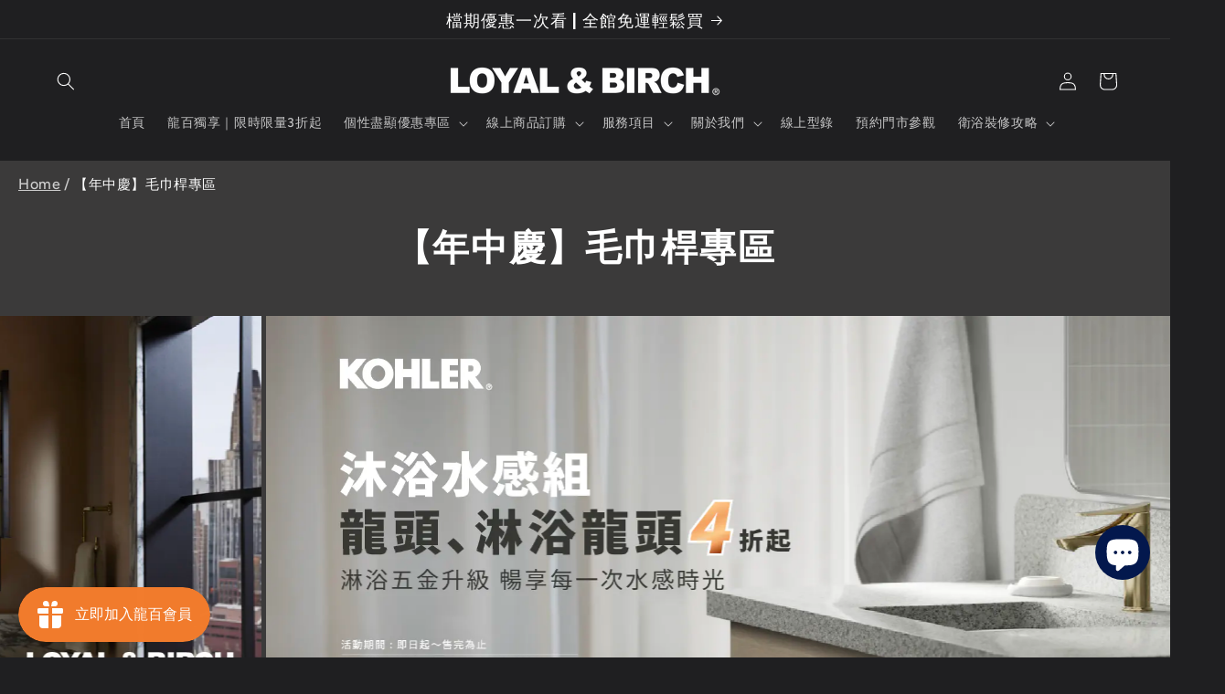

--- FILE ---
content_type: text/html; charset=utf-8
request_url: https://gd-loyalbirch.com/collections/%E6%AF%9B%E5%B7%BE%E6%A1%BF%E5%B0%88%E5%8D%80
body_size: 55632
content:
<!doctype html>
<html class="js" lang="zh-TW">
  <head>
    <!-- Google Tag Manager -->
<script>(function(w,d,s,l,i){w[l]=w[l]||[];w[l].push({'gtm.start':
new Date().getTime(),event:'gtm.js'});var f=d.getElementsByTagName(s)[0],
j=d.createElement(s),dl=l!='dataLayer'?'&l='+l:'';j.async=true;j.src=
'https://www.googletagmanager.com/gtm.js?id='+i+dl;f.parentNode.insertBefore(j,f);
})(window,document,'script','dataLayer','GTM-PLG9QN3H');</script>
<!-- End Google Tag Manager -->
    <meta charset="utf-8">
    <meta http-equiv="X-UA-Compatible" content="IE=edge">
    <meta name="viewport" content="width=device-width,initial-scale=1">
    <meta name="theme-color" content="">
    <link rel="canonical" href="https://gd-loyalbirch.com/collections/%e6%af%9b%e5%b7%be%e6%a1%bf%e5%b0%88%e5%8d%80"><link rel="icon" type="image/png" href="//gd-loyalbirch.com/cdn/shop/files/icon2.png?crop=center&height=32&v=1704244988&width=32"><link rel="preconnect" href="https://fonts.shopifycdn.com" crossorigin>

    

<meta property="og:site_name" content="龍業百起精品衛廚-KOHLER官方認證代理商">
<meta property="og:url" content="https://gd-loyalbirch.com/collections/%e6%af%9b%e5%b7%be%e6%a1%bf%e5%b0%88%e5%8d%80">
<meta property="og:title" content="【年中慶】毛巾桿專區">
<meta property="og:type" content="website">
<meta property="og:description" content="龍業百起KOHLER 質感衛浴品牌推薦。提供多種款式與功能的浴室毛巾架與置物架，以及多色系與多種風格可供選擇，可依你的衛浴裝修風格以及收納需求調整。無論您偏好復古風、現代風還是簡約風，我們都有完美的解決方案。【毛巾收納架專區】1.便捷安裝省空間2.通過科勒嚴格的酸性鹽霧測試，更耐腐蝕耐刮擦3.不僅限於浴室，也適合安裝在臥室、客廳甚至廚房4.輕鬆收納，不再害怕雜物隨處堆放"><meta property="og:image" content="http://gd-loyalbirch.com/cdn/shop/collections/02_1000.jpg?v=1717154075">
  <meta property="og:image:secure_url" content="https://gd-loyalbirch.com/cdn/shop/collections/02_1000.jpg?v=1717154075">
  <meta property="og:image:width" content="1001">
  <meta property="og:image:height" content="1000"><meta name="twitter:card" content="summary_large_image">
<meta name="twitter:title" content="【年中慶】毛巾桿專區">
<meta name="twitter:description" content="龍業百起KOHLER 質感衛浴品牌推薦。提供多種款式與功能的浴室毛巾架與置物架，以及多色系與多種風格可供選擇，可依你的衛浴裝修風格以及收納需求調整。無論您偏好復古風、現代風還是簡約風，我們都有完美的解決方案。【毛巾收納架專區】1.便捷安裝省空間2.通過科勒嚴格的酸性鹽霧測試，更耐腐蝕耐刮擦3.不僅限於浴室，也適合安裝在臥室、客廳甚至廚房4.輕鬆收納，不再害怕雜物隨處堆放">


    <script src="//gd-loyalbirch.com/cdn/shop/t/7/assets/constants.js?v=132983761750457495441722317097" defer="defer"></script>
    <script src="//gd-loyalbirch.com/cdn/shop/t/7/assets/pubsub.js?v=158357773527763999511722317097" defer="defer"></script>
    <script src="//gd-loyalbirch.com/cdn/shop/t/7/assets/global.js?v=88558128918567037191722317097" defer="defer"></script><script src="//gd-loyalbirch.com/cdn/shop/t/7/assets/animations.js?v=88693664871331136111722317096" defer="defer"></script><script>window.performance && window.performance.mark && window.performance.mark('shopify.content_for_header.start');</script><meta name="facebook-domain-verification" content="lx7tdaefpykqd3dp6u0i6451cpspfu">
<meta name="google-site-verification" content="V7qilhtJC3BgATKPRgoy-r4jgDjOB4MVhe-lbF0U3Bs">
<meta id="shopify-digital-wallet" name="shopify-digital-wallet" content="/65774125283/digital_wallets/dialog">
<link rel="alternate" type="application/atom+xml" title="Feed" href="/collections/%E6%AF%9B%E5%B7%BE%E6%A1%BF%E5%B0%88%E5%8D%80.atom" />
<link rel="next" href="/collections/%E6%AF%9B%E5%B7%BE%E6%A1%BF%E5%B0%88%E5%8D%80?page=2">
<link rel="alternate" hreflang="x-default" href="https://gd-loyalbirch.com/collections/%E6%AF%9B%E5%B7%BE%E6%A1%BF%E5%B0%88%E5%8D%80">
<link rel="alternate" hreflang="zh-Hant" href="https://gd-loyalbirch.com/collections/%E6%AF%9B%E5%B7%BE%E6%A1%BF%E5%B0%88%E5%8D%80">
<link rel="alternate" hreflang="en" href="https://gd-loyalbirch.com/en/collections/%E6%AF%9B%E5%B7%BE%E6%A1%BF%E5%B0%88%E5%8D%80">
<link rel="alternate" hreflang="zh-Hant-TW" href="https://gd-loyalbirch.com/collections/%E6%AF%9B%E5%B7%BE%E6%A1%BF%E5%B0%88%E5%8D%80">
<link rel="alternate" type="application/json+oembed" href="https://gd-loyalbirch.com/collections/%e6%af%9b%e5%b7%be%e6%a1%bf%e5%b0%88%e5%8d%80.oembed">
<script async="async" src="/checkouts/internal/preloads.js?locale=zh-TW"></script>
<script id="shopify-features" type="application/json">{"accessToken":"debd3a6a746d38398e29d8a50407d40c","betas":["rich-media-storefront-analytics"],"domain":"gd-loyalbirch.com","predictiveSearch":false,"shopId":65774125283,"locale":"zh-tw"}</script>
<script>var Shopify = Shopify || {};
Shopify.shop = "https-www-gd-loyalbirch.myshopify.com";
Shopify.locale = "zh-TW";
Shopify.currency = {"active":"TWD","rate":"1.0"};
Shopify.country = "TW";
Shopify.theme = {"name":"已更新 Ride 的副本","id":141682049251,"schema_name":"Ride","schema_version":"15.0.0","theme_store_id":1500,"role":"main"};
Shopify.theme.handle = "null";
Shopify.theme.style = {"id":null,"handle":null};
Shopify.cdnHost = "gd-loyalbirch.com/cdn";
Shopify.routes = Shopify.routes || {};
Shopify.routes.root = "/";</script>
<script type="module">!function(o){(o.Shopify=o.Shopify||{}).modules=!0}(window);</script>
<script>!function(o){function n(){var o=[];function n(){o.push(Array.prototype.slice.apply(arguments))}return n.q=o,n}var t=o.Shopify=o.Shopify||{};t.loadFeatures=n(),t.autoloadFeatures=n()}(window);</script>
<script id="shop-js-analytics" type="application/json">{"pageType":"collection"}</script>
<script defer="defer" async type="module" src="//gd-loyalbirch.com/cdn/shopifycloud/shop-js/modules/v2/client.init-shop-cart-sync_D9dVssWa.zh-TW.esm.js"></script>
<script defer="defer" async type="module" src="//gd-loyalbirch.com/cdn/shopifycloud/shop-js/modules/v2/chunk.common_OJXd8nZT.esm.js"></script>
<script type="module">
  await import("//gd-loyalbirch.com/cdn/shopifycloud/shop-js/modules/v2/client.init-shop-cart-sync_D9dVssWa.zh-TW.esm.js");
await import("//gd-loyalbirch.com/cdn/shopifycloud/shop-js/modules/v2/chunk.common_OJXd8nZT.esm.js");

  window.Shopify.SignInWithShop?.initShopCartSync?.({"fedCMEnabled":true,"windoidEnabled":true});

</script>
<script>(function() {
  var isLoaded = false;
  function asyncLoad() {
    if (isLoaded) return;
    isLoaded = true;
    var urls = ["https:\/\/widgets.automizely.com\/pages\/v1\/pages.js?store_connection_id=39716a1c125d48de9dc91a99143f4b20\u0026mapped_org_id=2b4393aa49758b008b022eaf06aec2f7_v1\u0026shop=https-www-gd-loyalbirch.myshopify.com","https:\/\/sf.bayengage.com\/sf.js?t=6463bc8b40b3\u0026v=1695698615\u0026shop=https-www-gd-loyalbirch.myshopify.com","https:\/\/tags.akohub.com\/widget.js?id=72c0816217d0977c11e0b58aab2202a4369e101196517870734938c563c73bb0\u0026ts=1715680359058\u0026shop=https-www-gd-loyalbirch.myshopify.com","\/\/cdn.shopify.com\/proxy\/5068de27f67ef7008f3bac0c8c5edb311bfed90691e0d301e1dc4b0dcd08ddd9\/shopify-script-tags.s3.eu-west-1.amazonaws.com\/smartseo\/instantpage.js?shop=https-www-gd-loyalbirch.myshopify.com\u0026sp-cache-control=cHVibGljLCBtYXgtYWdlPTkwMA","https:\/\/cdn.nfcube.com\/instafeed-d675faa8eb5e10cb9ae41d924129782b.js?shop=https-www-gd-loyalbirch.myshopify.com"];
    for (var i = 0; i < urls.length; i++) {
      var s = document.createElement('script');
      s.type = 'text/javascript';
      s.async = true;
      s.src = urls[i];
      var x = document.getElementsByTagName('script')[0];
      x.parentNode.insertBefore(s, x);
    }
  };
  if(window.attachEvent) {
    window.attachEvent('onload', asyncLoad);
  } else {
    window.addEventListener('load', asyncLoad, false);
  }
})();</script>
<script id="__st">var __st={"a":65774125283,"offset":28800,"reqid":"16dfbdfb-af40-4fc2-b55f-011bb70e6f46-1768650251","pageurl":"gd-loyalbirch.com\/collections\/%E6%AF%9B%E5%B7%BE%E6%A1%BF%E5%B0%88%E5%8D%80","u":"0c449bc2c599","p":"collection","rtyp":"collection","rid":438444982499};</script>
<script>window.ShopifyPaypalV4VisibilityTracking = true;</script>
<script id="captcha-bootstrap">!function(){'use strict';const t='contact',e='account',n='new_comment',o=[[t,t],['blogs',n],['comments',n],[t,'customer']],c=[[e,'customer_login'],[e,'guest_login'],[e,'recover_customer_password'],[e,'create_customer']],r=t=>t.map((([t,e])=>`form[action*='/${t}']:not([data-nocaptcha='true']) input[name='form_type'][value='${e}']`)).join(','),a=t=>()=>t?[...document.querySelectorAll(t)].map((t=>t.form)):[];function s(){const t=[...o],e=r(t);return a(e)}const i='password',u='form_key',d=['recaptcha-v3-token','g-recaptcha-response','h-captcha-response',i],f=()=>{try{return window.sessionStorage}catch{return}},m='__shopify_v',_=t=>t.elements[u];function p(t,e,n=!1){try{const o=window.sessionStorage,c=JSON.parse(o.getItem(e)),{data:r}=function(t){const{data:e,action:n}=t;return t[m]||n?{data:e,action:n}:{data:t,action:n}}(c);for(const[e,n]of Object.entries(r))t.elements[e]&&(t.elements[e].value=n);n&&o.removeItem(e)}catch(o){console.error('form repopulation failed',{error:o})}}const l='form_type',E='cptcha';function T(t){t.dataset[E]=!0}const w=window,h=w.document,L='Shopify',v='ce_forms',y='captcha';let A=!1;((t,e)=>{const n=(g='f06e6c50-85a8-45c8-87d0-21a2b65856fe',I='https://cdn.shopify.com/shopifycloud/storefront-forms-hcaptcha/ce_storefront_forms_captcha_hcaptcha.v1.5.2.iife.js',D={infoText:'已受到 hCaptcha 保護',privacyText:'隱私',termsText:'條款'},(t,e,n)=>{const o=w[L][v],c=o.bindForm;if(c)return c(t,g,e,D).then(n);var r;o.q.push([[t,g,e,D],n]),r=I,A||(h.body.append(Object.assign(h.createElement('script'),{id:'captcha-provider',async:!0,src:r})),A=!0)});var g,I,D;w[L]=w[L]||{},w[L][v]=w[L][v]||{},w[L][v].q=[],w[L][y]=w[L][y]||{},w[L][y].protect=function(t,e){n(t,void 0,e),T(t)},Object.freeze(w[L][y]),function(t,e,n,w,h,L){const[v,y,A,g]=function(t,e,n){const i=e?o:[],u=t?c:[],d=[...i,...u],f=r(d),m=r(i),_=r(d.filter((([t,e])=>n.includes(e))));return[a(f),a(m),a(_),s()]}(w,h,L),I=t=>{const e=t.target;return e instanceof HTMLFormElement?e:e&&e.form},D=t=>v().includes(t);t.addEventListener('submit',(t=>{const e=I(t);if(!e)return;const n=D(e)&&!e.dataset.hcaptchaBound&&!e.dataset.recaptchaBound,o=_(e),c=g().includes(e)&&(!o||!o.value);(n||c)&&t.preventDefault(),c&&!n&&(function(t){try{if(!f())return;!function(t){const e=f();if(!e)return;const n=_(t);if(!n)return;const o=n.value;o&&e.removeItem(o)}(t);const e=Array.from(Array(32),(()=>Math.random().toString(36)[2])).join('');!function(t,e){_(t)||t.append(Object.assign(document.createElement('input'),{type:'hidden',name:u})),t.elements[u].value=e}(t,e),function(t,e){const n=f();if(!n)return;const o=[...t.querySelectorAll(`input[type='${i}']`)].map((({name:t})=>t)),c=[...d,...o],r={};for(const[a,s]of new FormData(t).entries())c.includes(a)||(r[a]=s);n.setItem(e,JSON.stringify({[m]:1,action:t.action,data:r}))}(t,e)}catch(e){console.error('failed to persist form',e)}}(e),e.submit())}));const S=(t,e)=>{t&&!t.dataset[E]&&(n(t,e.some((e=>e===t))),T(t))};for(const o of['focusin','change'])t.addEventListener(o,(t=>{const e=I(t);D(e)&&S(e,y())}));const B=e.get('form_key'),M=e.get(l),P=B&&M;t.addEventListener('DOMContentLoaded',(()=>{const t=y();if(P)for(const e of t)e.elements[l].value===M&&p(e,B);[...new Set([...A(),...v().filter((t=>'true'===t.dataset.shopifyCaptcha))])].forEach((e=>S(e,t)))}))}(h,new URLSearchParams(w.location.search),n,t,e,['guest_login'])})(!0,!0)}();</script>
<script integrity="sha256-4kQ18oKyAcykRKYeNunJcIwy7WH5gtpwJnB7kiuLZ1E=" data-source-attribution="shopify.loadfeatures" defer="defer" src="//gd-loyalbirch.com/cdn/shopifycloud/storefront/assets/storefront/load_feature-a0a9edcb.js" crossorigin="anonymous"></script>
<script data-source-attribution="shopify.dynamic_checkout.dynamic.init">var Shopify=Shopify||{};Shopify.PaymentButton=Shopify.PaymentButton||{isStorefrontPortableWallets:!0,init:function(){window.Shopify.PaymentButton.init=function(){};var t=document.createElement("script");t.src="https://gd-loyalbirch.com/cdn/shopifycloud/portable-wallets/latest/portable-wallets.zh-tw.js",t.type="module",document.head.appendChild(t)}};
</script>
<script data-source-attribution="shopify.dynamic_checkout.buyer_consent">
  function portableWalletsHideBuyerConsent(e){var t=document.getElementById("shopify-buyer-consent"),n=document.getElementById("shopify-subscription-policy-button");t&&n&&(t.classList.add("hidden"),t.setAttribute("aria-hidden","true"),n.removeEventListener("click",e))}function portableWalletsShowBuyerConsent(e){var t=document.getElementById("shopify-buyer-consent"),n=document.getElementById("shopify-subscription-policy-button");t&&n&&(t.classList.remove("hidden"),t.removeAttribute("aria-hidden"),n.addEventListener("click",e))}window.Shopify?.PaymentButton&&(window.Shopify.PaymentButton.hideBuyerConsent=portableWalletsHideBuyerConsent,window.Shopify.PaymentButton.showBuyerConsent=portableWalletsShowBuyerConsent);
</script>
<script data-source-attribution="shopify.dynamic_checkout.cart.bootstrap">document.addEventListener("DOMContentLoaded",(function(){function t(){return document.querySelector("shopify-accelerated-checkout-cart, shopify-accelerated-checkout")}if(t())Shopify.PaymentButton.init();else{new MutationObserver((function(e,n){t()&&(Shopify.PaymentButton.init(),n.disconnect())})).observe(document.body,{childList:!0,subtree:!0})}}));
</script>
<script id="sections-script" data-sections="header" defer="defer" src="//gd-loyalbirch.com/cdn/shop/t/7/compiled_assets/scripts.js?8857"></script>
<script>window.performance && window.performance.mark && window.performance.mark('shopify.content_for_header.end');</script>


    <style data-shopify>
      @font-face {
  font-family: Figtree;
  font-weight: 500;
  font-style: normal;
  font-display: swap;
  src: url("//gd-loyalbirch.com/cdn/fonts/figtree/figtree_n5.3b6b7df38aa5986536945796e1f947445832047c.woff2") format("woff2"),
       url("//gd-loyalbirch.com/cdn/fonts/figtree/figtree_n5.f26bf6dcae278b0ed902605f6605fa3338e81dab.woff") format("woff");
}

      @font-face {
  font-family: Figtree;
  font-weight: 700;
  font-style: normal;
  font-display: swap;
  src: url("//gd-loyalbirch.com/cdn/fonts/figtree/figtree_n7.2fd9bfe01586148e644724096c9d75e8c7a90e55.woff2") format("woff2"),
       url("//gd-loyalbirch.com/cdn/fonts/figtree/figtree_n7.ea05de92d862f9594794ab281c4c3a67501ef5fc.woff") format("woff");
}

      @font-face {
  font-family: Figtree;
  font-weight: 500;
  font-style: italic;
  font-display: swap;
  src: url("//gd-loyalbirch.com/cdn/fonts/figtree/figtree_i5.969396f679a62854cf82dbf67acc5721e41351f0.woff2") format("woff2"),
       url("//gd-loyalbirch.com/cdn/fonts/figtree/figtree_i5.93bc1cad6c73ca9815f9777c49176dfc9d2890dd.woff") format("woff");
}

      @font-face {
  font-family: Figtree;
  font-weight: 700;
  font-style: italic;
  font-display: swap;
  src: url("//gd-loyalbirch.com/cdn/fonts/figtree/figtree_i7.06add7096a6f2ab742e09ec7e498115904eda1fe.woff2") format("woff2"),
       url("//gd-loyalbirch.com/cdn/fonts/figtree/figtree_i7.ee584b5fcaccdbb5518c0228158941f8df81b101.woff") format("woff");
}

      @font-face {
  font-family: Oswald;
  font-weight: 500;
  font-style: normal;
  font-display: swap;
  src: url("//gd-loyalbirch.com/cdn/fonts/oswald/oswald_n5.8ad4910bfdb43e150746ef7aa67f3553e3abe8e2.woff2") format("woff2"),
       url("//gd-loyalbirch.com/cdn/fonts/oswald/oswald_n5.93ee52108163c48c91111cf33b0a57021467b66e.woff") format("woff");
}


      
        :root,
        .color-scheme-1 {
          --color-background: 31,31,33;
        
          --gradient-background: #1f1f21;
        

        

        --color-foreground: 255,255,255;
        --color-background-contrast: 43,43,46;
        --color-shadow: 255,255,255;
        --color-button: 227,252,2;
        --color-button-text: 31,31,33;
        --color-secondary-button: 31,31,33;
        --color-secondary-button-text: 227,252,2;
        --color-link: 227,252,2;
        --color-badge-foreground: 255,255,255;
        --color-badge-background: 31,31,33;
        --color-badge-border: 255,255,255;
        --payment-terms-background-color: rgb(31 31 33);
      }
      
        
        .color-scheme-2 {
          --color-background: 31,31,33;
        
          --gradient-background: #1f1f21;
        

        

        --color-foreground: 255,255,255;
        --color-background-contrast: 43,43,46;
        --color-shadow: 255,255,255;
        --color-button: 255,255,255;
        --color-button-text: 31,31,33;
        --color-secondary-button: 31,31,33;
        --color-secondary-button-text: 255,255,255;
        --color-link: 255,255,255;
        --color-badge-foreground: 255,255,255;
        --color-badge-background: 31,31,33;
        --color-badge-border: 255,255,255;
        --payment-terms-background-color: rgb(31 31 33);
      }
      
        
        .color-scheme-3 {
          --color-background: 255,255,255;
        
          --gradient-background: #ffffff;
        

        

        --color-foreground: 31,31,33;
        --color-background-contrast: 191,191,191;
        --color-shadow: 255,255,255;
        --color-button: 31,31,33;
        --color-button-text: 255,255,255;
        --color-secondary-button: 255,255,255;
        --color-secondary-button-text: 31,31,33;
        --color-link: 31,31,33;
        --color-badge-foreground: 31,31,33;
        --color-badge-background: 255,255,255;
        --color-badge-border: 31,31,33;
        --payment-terms-background-color: rgb(255 255 255);
      }
      
        
        .color-scheme-4 {
          --color-background: 227,252,2;
        
          --gradient-background: #e3fc02;
        

        

        --color-foreground: 31,31,33;
        --color-background-contrast: 113,126,1;
        --color-shadow: 255,255,255;
        --color-button: 31,31,33;
        --color-button-text: 227,252,2;
        --color-secondary-button: 227,252,2;
        --color-secondary-button-text: 31,31,33;
        --color-link: 31,31,33;
        --color-badge-foreground: 31,31,33;
        --color-badge-background: 227,252,2;
        --color-badge-border: 31,31,33;
        --payment-terms-background-color: rgb(227 252 2);
      }
      
        
        .color-scheme-5 {
          --color-background: 0,252,237;
        
          --gradient-background: #00fced;
        

        

        --color-foreground: 31,31,33;
        --color-background-contrast: 0,125,117;
        --color-shadow: 255,255,255;
        --color-button: 31,31,33;
        --color-button-text: 0,252,237;
        --color-secondary-button: 0,252,237;
        --color-secondary-button-text: 31,31,33;
        --color-link: 31,31,33;
        --color-badge-foreground: 31,31,33;
        --color-badge-background: 0,252,237;
        --color-badge-border: 31,31,33;
        --payment-terms-background-color: rgb(0 252 237);
      }
      

      body, .color-scheme-1, .color-scheme-2, .color-scheme-3, .color-scheme-4, .color-scheme-5 {
        color: rgba(var(--color-foreground), 0.75);
        background-color: rgb(var(--color-background));
      }

      :root {
        --font-body-family: Figtree, sans-serif;
        --font-body-style: normal;
        --font-body-weight: 500;
        --font-body-weight-bold: 800;

        --font-heading-family: Oswald, sans-serif;
        --font-heading-style: normal;
        --font-heading-weight: 500;

        --font-body-scale: 1.0;
        --font-heading-scale: 1.4;

        --media-padding: px;
        --media-border-opacity: 0.1;
        --media-border-width: 0px;
        --media-radius: 0px;
        --media-shadow-opacity: 0.0;
        --media-shadow-horizontal-offset: 0px;
        --media-shadow-vertical-offset: 4px;
        --media-shadow-blur-radius: 5px;
        --media-shadow-visible: 0;

        --page-width: 160rem;
        --page-width-margin: 0rem;

        --product-card-image-padding: 0.0rem;
        --product-card-corner-radius: 0.0rem;
        --product-card-text-alignment: left;
        --product-card-border-width: 0.0rem;
        --product-card-border-opacity: 0.1;
        --product-card-shadow-opacity: 0.0;
        --product-card-shadow-visible: 0;
        --product-card-shadow-horizontal-offset: 0.0rem;
        --product-card-shadow-vertical-offset: 0.4rem;
        --product-card-shadow-blur-radius: 0.5rem;

        --collection-card-image-padding: 0.0rem;
        --collection-card-corner-radius: 0.0rem;
        --collection-card-text-alignment: left;
        --collection-card-border-width: 0.0rem;
        --collection-card-border-opacity: 0.1;
        --collection-card-shadow-opacity: 0.0;
        --collection-card-shadow-visible: 0;
        --collection-card-shadow-horizontal-offset: 0.0rem;
        --collection-card-shadow-vertical-offset: 0.4rem;
        --collection-card-shadow-blur-radius: 0.5rem;

        --blog-card-image-padding: 0.0rem;
        --blog-card-corner-radius: 0.0rem;
        --blog-card-text-alignment: left;
        --blog-card-border-width: 0.0rem;
        --blog-card-border-opacity: 0.1;
        --blog-card-shadow-opacity: 0.0;
        --blog-card-shadow-visible: 0;
        --blog-card-shadow-horizontal-offset: 0.0rem;
        --blog-card-shadow-vertical-offset: 0.4rem;
        --blog-card-shadow-blur-radius: 0.5rem;

        --badge-corner-radius: 4.0rem;

        --popup-border-width: 1px;
        --popup-border-opacity: 0.1;
        --popup-corner-radius: 0px;
        --popup-shadow-opacity: 0.0;
        --popup-shadow-horizontal-offset: 0px;
        --popup-shadow-vertical-offset: 4px;
        --popup-shadow-blur-radius: 5px;

        --drawer-border-width: 1px;
        --drawer-border-opacity: 0.1;
        --drawer-shadow-opacity: 0.0;
        --drawer-shadow-horizontal-offset: 0px;
        --drawer-shadow-vertical-offset: 4px;
        --drawer-shadow-blur-radius: 5px;

        --spacing-sections-desktop: 52px;
        --spacing-sections-mobile: 36px;

        --grid-desktop-vertical-spacing: 40px;
        --grid-desktop-horizontal-spacing: 40px;
        --grid-mobile-vertical-spacing: 20px;
        --grid-mobile-horizontal-spacing: 20px;

        --text-boxes-border-opacity: 0.1;
        --text-boxes-border-width: 0px;
        --text-boxes-radius: 0px;
        --text-boxes-shadow-opacity: 0.0;
        --text-boxes-shadow-visible: 0;
        --text-boxes-shadow-horizontal-offset: 0px;
        --text-boxes-shadow-vertical-offset: 4px;
        --text-boxes-shadow-blur-radius: 5px;

        --buttons-radius: 0px;
        --buttons-radius-outset: 0px;
        --buttons-border-width: 1px;
        --buttons-border-opacity: 1.0;
        --buttons-shadow-opacity: 0.0;
        --buttons-shadow-visible: 0;
        --buttons-shadow-horizontal-offset: 0px;
        --buttons-shadow-vertical-offset: 4px;
        --buttons-shadow-blur-radius: 5px;
        --buttons-border-offset: 0px;

        --inputs-radius: 0px;
        --inputs-border-width: 1px;
        --inputs-border-opacity: 0.55;
        --inputs-shadow-opacity: 0.0;
        --inputs-shadow-horizontal-offset: 0px;
        --inputs-margin-offset: 0px;
        --inputs-shadow-vertical-offset: 4px;
        --inputs-shadow-blur-radius: 5px;
        --inputs-radius-outset: 0px;

        --variant-pills-radius: 40px;
        --variant-pills-border-width: 1px;
        --variant-pills-border-opacity: 0.55;
        --variant-pills-shadow-opacity: 0.0;
        --variant-pills-shadow-horizontal-offset: 0px;
        --variant-pills-shadow-vertical-offset: 4px;
        --variant-pills-shadow-blur-radius: 5px;
      }

      *,
      *::before,
      *::after {
        box-sizing: inherit;
      }

      html {
        box-sizing: border-box;
        font-size: calc(var(--font-body-scale) * 62.5%);
        height: 100%;
      }

      body {
        display: grid;
        grid-template-rows: auto auto 1fr auto;
        grid-template-columns: 100%;
        min-height: 100%;
        margin: 0;
        font-size: 1.5rem;
        letter-spacing: 0.06rem;
        line-height: calc(1 + 0.8 / var(--font-body-scale));
        font-family: var(--font-body-family);
        font-style: var(--font-body-style);
        font-weight: var(--font-body-weight);
      }

      @media screen and (min-width: 750px) {
        body {
          font-size: 1.6rem;
        }
      }
    </style>

    <link href="//gd-loyalbirch.com/cdn/shop/t/7/assets/base.css?v=60672115302976356821722333979" rel="stylesheet" type="text/css" media="all" />

      <link rel="preload" as="font" href="//gd-loyalbirch.com/cdn/fonts/figtree/figtree_n5.3b6b7df38aa5986536945796e1f947445832047c.woff2" type="font/woff2" crossorigin>
      

      <link rel="preload" as="font" href="//gd-loyalbirch.com/cdn/fonts/oswald/oswald_n5.8ad4910bfdb43e150746ef7aa67f3553e3abe8e2.woff2" type="font/woff2" crossorigin>
      
<link href="//gd-loyalbirch.com/cdn/shop/t/7/assets/component-localization-form.css?v=120620094879297847921722317096" rel="stylesheet" type="text/css" media="all" />
      <script src="//gd-loyalbirch.com/cdn/shop/t/7/assets/localization-form.js?v=144176611646395275351722317097" defer="defer"></script><link
        rel="stylesheet"
        href="//gd-loyalbirch.com/cdn/shop/t/7/assets/component-predictive-search.css?v=118923337488134913561722317097"
        media="print"
        onload="this.media='all'"
      ><script>
      if (Shopify.designMode) {
        document.documentElement.classList.add('shopify-design-mode');
      }
    </script>
  <!--Gem_Page_Header_Script-->

<link rel="preconnect" href="https://ucarecdn.com">
<link rel="dns-prefetch" href="https://ucarecdn.com">

<link rel="preconnect" href="https://d1um8515vdn9kb.cloudfront.net">
<link rel="dns-prefetch" href="https://d1um8515vdn9kb.cloudfront.net">

<link rel="preconnect" href="https://maxcdn.bootstrapcdn.com">
<link rel="dns-prefetch" href="https://maxcdn.bootstrapcdn.com">

<link rel="preconnect" href="https://fonts.gstatic.com">
<link rel="dns-prefetch" href="https://fonts.gstatic.com">

<link rel="preconnect" href="https://fonts.googleapis.com">
<link rel="dns-prefetch" href="https://fonts.googleapis.com">

    


<!--End_Gem_Page_Header_Script-->
<!-- BEGIN app block: shopify://apps/smart-seo/blocks/smartseo/7b0a6064-ca2e-4392-9a1d-8c43c942357b --><meta name="smart-seo-integrated" content="true" /><!-- metatagsSavedToSEOFields: false --><!-- BEGIN app snippet: smartseo.collection.metatags --><!-- collection_seo_template_metafield:  --><title>【年中慶】毛巾桿專區</title>
<meta name="description" content="龍業百起KOHLER 質感衛浴品牌推薦。提供多種款式與功能的浴室毛巾架與置物架，以及多色系與多種風格可供選擇，可依你的衛浴裝修風格以及收納需求調整。無論您偏好復古風、現代風還是簡約風，我們都有完美的解決方案。【毛巾收納架專區】1.便捷安裝省空間2.通過科勒嚴格的酸性鹽霧測試，更耐腐蝕耐刮擦3.不僅限於浴室，也適合安裝在臥室、客廳甚至廚房4.輕鬆收納，不再害怕雜物隨處堆放" />
<meta name="smartseo-timestamp" content="0" /><!-- END app snippet --><!-- BEGIN app snippet: smartseo.no.index -->





<!-- END app snippet --><!-- END app block --><!-- BEGIN app block: shopify://apps/gempages-builder/blocks/embed-gp-script-head/20b379d4-1b20-474c-a6ca-665c331919f3 -->














<!-- END app block --><script src="https://cdn.shopify.com/extensions/7bc9bb47-adfa-4267-963e-cadee5096caf/inbox-1252/assets/inbox-chat-loader.js" type="text/javascript" defer="defer"></script>
<script src="https://cdn.shopify.com/extensions/019b7cd0-6587-73c3-9937-bcc2249fa2c4/lb-upsell-227/assets/lb-selleasy.js" type="text/javascript" defer="defer"></script>
<script src="https://cdn.shopify.com/extensions/019bc7e9-d98c-71e0-bb25-69de9349bf29/smile-io-266/assets/smile-loader.js" type="text/javascript" defer="defer"></script>
<script src="https://cdn.shopify.com/extensions/019b8d54-2388-79d8-becc-d32a3afe2c7a/omnisend-50/assets/omnisend-in-shop.js" type="text/javascript" defer="defer"></script>
<link href="https://monorail-edge.shopifysvc.com" rel="dns-prefetch">
<script>(function(){if ("sendBeacon" in navigator && "performance" in window) {try {var session_token_from_headers = performance.getEntriesByType('navigation')[0].serverTiming.find(x => x.name == '_s').description;} catch {var session_token_from_headers = undefined;}var session_cookie_matches = document.cookie.match(/_shopify_s=([^;]*)/);var session_token_from_cookie = session_cookie_matches && session_cookie_matches.length === 2 ? session_cookie_matches[1] : "";var session_token = session_token_from_headers || session_token_from_cookie || "";function handle_abandonment_event(e) {var entries = performance.getEntries().filter(function(entry) {return /monorail-edge.shopifysvc.com/.test(entry.name);});if (!window.abandonment_tracked && entries.length === 0) {window.abandonment_tracked = true;var currentMs = Date.now();var navigation_start = performance.timing.navigationStart;var payload = {shop_id: 65774125283,url: window.location.href,navigation_start,duration: currentMs - navigation_start,session_token,page_type: "collection"};window.navigator.sendBeacon("https://monorail-edge.shopifysvc.com/v1/produce", JSON.stringify({schema_id: "online_store_buyer_site_abandonment/1.1",payload: payload,metadata: {event_created_at_ms: currentMs,event_sent_at_ms: currentMs}}));}}window.addEventListener('pagehide', handle_abandonment_event);}}());</script>
<script id="web-pixels-manager-setup">(function e(e,d,r,n,o){if(void 0===o&&(o={}),!Boolean(null===(a=null===(i=window.Shopify)||void 0===i?void 0:i.analytics)||void 0===a?void 0:a.replayQueue)){var i,a;window.Shopify=window.Shopify||{};var t=window.Shopify;t.analytics=t.analytics||{};var s=t.analytics;s.replayQueue=[],s.publish=function(e,d,r){return s.replayQueue.push([e,d,r]),!0};try{self.performance.mark("wpm:start")}catch(e){}var l=function(){var e={modern:/Edge?\/(1{2}[4-9]|1[2-9]\d|[2-9]\d{2}|\d{4,})\.\d+(\.\d+|)|Firefox\/(1{2}[4-9]|1[2-9]\d|[2-9]\d{2}|\d{4,})\.\d+(\.\d+|)|Chrom(ium|e)\/(9{2}|\d{3,})\.\d+(\.\d+|)|(Maci|X1{2}).+ Version\/(15\.\d+|(1[6-9]|[2-9]\d|\d{3,})\.\d+)([,.]\d+|)( \(\w+\)|)( Mobile\/\w+|) Safari\/|Chrome.+OPR\/(9{2}|\d{3,})\.\d+\.\d+|(CPU[ +]OS|iPhone[ +]OS|CPU[ +]iPhone|CPU IPhone OS|CPU iPad OS)[ +]+(15[._]\d+|(1[6-9]|[2-9]\d|\d{3,})[._]\d+)([._]\d+|)|Android:?[ /-](13[3-9]|1[4-9]\d|[2-9]\d{2}|\d{4,})(\.\d+|)(\.\d+|)|Android.+Firefox\/(13[5-9]|1[4-9]\d|[2-9]\d{2}|\d{4,})\.\d+(\.\d+|)|Android.+Chrom(ium|e)\/(13[3-9]|1[4-9]\d|[2-9]\d{2}|\d{4,})\.\d+(\.\d+|)|SamsungBrowser\/([2-9]\d|\d{3,})\.\d+/,legacy:/Edge?\/(1[6-9]|[2-9]\d|\d{3,})\.\d+(\.\d+|)|Firefox\/(5[4-9]|[6-9]\d|\d{3,})\.\d+(\.\d+|)|Chrom(ium|e)\/(5[1-9]|[6-9]\d|\d{3,})\.\d+(\.\d+|)([\d.]+$|.*Safari\/(?![\d.]+ Edge\/[\d.]+$))|(Maci|X1{2}).+ Version\/(10\.\d+|(1[1-9]|[2-9]\d|\d{3,})\.\d+)([,.]\d+|)( \(\w+\)|)( Mobile\/\w+|) Safari\/|Chrome.+OPR\/(3[89]|[4-9]\d|\d{3,})\.\d+\.\d+|(CPU[ +]OS|iPhone[ +]OS|CPU[ +]iPhone|CPU IPhone OS|CPU iPad OS)[ +]+(10[._]\d+|(1[1-9]|[2-9]\d|\d{3,})[._]\d+)([._]\d+|)|Android:?[ /-](13[3-9]|1[4-9]\d|[2-9]\d{2}|\d{4,})(\.\d+|)(\.\d+|)|Mobile Safari.+OPR\/([89]\d|\d{3,})\.\d+\.\d+|Android.+Firefox\/(13[5-9]|1[4-9]\d|[2-9]\d{2}|\d{4,})\.\d+(\.\d+|)|Android.+Chrom(ium|e)\/(13[3-9]|1[4-9]\d|[2-9]\d{2}|\d{4,})\.\d+(\.\d+|)|Android.+(UC? ?Browser|UCWEB|U3)[ /]?(15\.([5-9]|\d{2,})|(1[6-9]|[2-9]\d|\d{3,})\.\d+)\.\d+|SamsungBrowser\/(5\.\d+|([6-9]|\d{2,})\.\d+)|Android.+MQ{2}Browser\/(14(\.(9|\d{2,})|)|(1[5-9]|[2-9]\d|\d{3,})(\.\d+|))(\.\d+|)|K[Aa][Ii]OS\/(3\.\d+|([4-9]|\d{2,})\.\d+)(\.\d+|)/},d=e.modern,r=e.legacy,n=navigator.userAgent;return n.match(d)?"modern":n.match(r)?"legacy":"unknown"}(),u="modern"===l?"modern":"legacy",c=(null!=n?n:{modern:"",legacy:""})[u],f=function(e){return[e.baseUrl,"/wpm","/b",e.hashVersion,"modern"===e.buildTarget?"m":"l",".js"].join("")}({baseUrl:d,hashVersion:r,buildTarget:u}),m=function(e){var d=e.version,r=e.bundleTarget,n=e.surface,o=e.pageUrl,i=e.monorailEndpoint;return{emit:function(e){var a=e.status,t=e.errorMsg,s=(new Date).getTime(),l=JSON.stringify({metadata:{event_sent_at_ms:s},events:[{schema_id:"web_pixels_manager_load/3.1",payload:{version:d,bundle_target:r,page_url:o,status:a,surface:n,error_msg:t},metadata:{event_created_at_ms:s}}]});if(!i)return console&&console.warn&&console.warn("[Web Pixels Manager] No Monorail endpoint provided, skipping logging."),!1;try{return self.navigator.sendBeacon.bind(self.navigator)(i,l)}catch(e){}var u=new XMLHttpRequest;try{return u.open("POST",i,!0),u.setRequestHeader("Content-Type","text/plain"),u.send(l),!0}catch(e){return console&&console.warn&&console.warn("[Web Pixels Manager] Got an unhandled error while logging to Monorail."),!1}}}}({version:r,bundleTarget:l,surface:e.surface,pageUrl:self.location.href,monorailEndpoint:e.monorailEndpoint});try{o.browserTarget=l,function(e){var d=e.src,r=e.async,n=void 0===r||r,o=e.onload,i=e.onerror,a=e.sri,t=e.scriptDataAttributes,s=void 0===t?{}:t,l=document.createElement("script"),u=document.querySelector("head"),c=document.querySelector("body");if(l.async=n,l.src=d,a&&(l.integrity=a,l.crossOrigin="anonymous"),s)for(var f in s)if(Object.prototype.hasOwnProperty.call(s,f))try{l.dataset[f]=s[f]}catch(e){}if(o&&l.addEventListener("load",o),i&&l.addEventListener("error",i),u)u.appendChild(l);else{if(!c)throw new Error("Did not find a head or body element to append the script");c.appendChild(l)}}({src:f,async:!0,onload:function(){if(!function(){var e,d;return Boolean(null===(d=null===(e=window.Shopify)||void 0===e?void 0:e.analytics)||void 0===d?void 0:d.initialized)}()){var d=window.webPixelsManager.init(e)||void 0;if(d){var r=window.Shopify.analytics;r.replayQueue.forEach((function(e){var r=e[0],n=e[1],o=e[2];d.publishCustomEvent(r,n,o)})),r.replayQueue=[],r.publish=d.publishCustomEvent,r.visitor=d.visitor,r.initialized=!0}}},onerror:function(){return m.emit({status:"failed",errorMsg:"".concat(f," has failed to load")})},sri:function(e){var d=/^sha384-[A-Za-z0-9+/=]+$/;return"string"==typeof e&&d.test(e)}(c)?c:"",scriptDataAttributes:o}),m.emit({status:"loading"})}catch(e){m.emit({status:"failed",errorMsg:(null==e?void 0:e.message)||"Unknown error"})}}})({shopId: 65774125283,storefrontBaseUrl: "https://gd-loyalbirch.com",extensionsBaseUrl: "https://extensions.shopifycdn.com/cdn/shopifycloud/web-pixels-manager",monorailEndpoint: "https://monorail-edge.shopifysvc.com/unstable/produce_batch",surface: "storefront-renderer",enabledBetaFlags: ["2dca8a86"],webPixelsConfigList: [{"id":"403734755","configuration":"{\"config\":\"{\\\"google_tag_ids\\\":[\\\"G-3916LZNZWM\\\"],\\\"target_country\\\":\\\"TW\\\",\\\"gtag_events\\\":[{\\\"type\\\":\\\"search\\\",\\\"action_label\\\":[\\\"G-3916LZNZWM\\\",\\\"AW-10982305250\\\/ywLzCIml5LgaEOLb4vQo\\\"]},{\\\"type\\\":\\\"begin_checkout\\\",\\\"action_label\\\":[\\\"G-3916LZNZWM\\\",\\\"AW-10982305250\\\/WUZkCMmj5LgaEOLb4vQo\\\"]},{\\\"type\\\":\\\"view_item\\\",\\\"action_label\\\":[\\\"G-3916LZNZWM\\\",\\\"AW-10982305250\\\/WPo5CIal5LgaEOLb4vQo\\\"]},{\\\"type\\\":\\\"purchase\\\",\\\"action_label\\\":[\\\"G-3916LZNZWM\\\",\\\"AW-10982305250\\\/U5wGCMaj5LgaEOLb4vQo\\\"]},{\\\"type\\\":\\\"page_view\\\",\\\"action_label\\\":[\\\"G-3916LZNZWM\\\",\\\"AW-10982305250\\\/gISFCIOl5LgaEOLb4vQo\\\"]},{\\\"type\\\":\\\"add_payment_info\\\",\\\"action_label\\\":[\\\"G-3916LZNZWM\\\",\\\"AW-10982305250\\\/HcW2CIyl5LgaEOLb4vQo\\\"]},{\\\"type\\\":\\\"add_to_cart\\\",\\\"action_label\\\":[\\\"G-3916LZNZWM\\\",\\\"AW-10982305250\\\/ZkZmCICl5LgaEOLb4vQo\\\"]}],\\\"enable_monitoring_mode\\\":false}\"}","eventPayloadVersion":"v1","runtimeContext":"OPEN","scriptVersion":"b2a88bafab3e21179ed38636efcd8a93","type":"APP","apiClientId":1780363,"privacyPurposes":[],"dataSharingAdjustments":{"protectedCustomerApprovalScopes":["read_customer_address","read_customer_email","read_customer_name","read_customer_personal_data","read_customer_phone"]}},{"id":"54886627","configuration":"{\"accountID\":\"selleasy-metrics-track\"}","eventPayloadVersion":"v1","runtimeContext":"STRICT","scriptVersion":"5aac1f99a8ca74af74cea751ede503d2","type":"APP","apiClientId":5519923,"privacyPurposes":[],"dataSharingAdjustments":{"protectedCustomerApprovalScopes":["read_customer_email","read_customer_name","read_customer_personal_data"]}},{"id":"shopify-app-pixel","configuration":"{}","eventPayloadVersion":"v1","runtimeContext":"STRICT","scriptVersion":"0450","apiClientId":"shopify-pixel","type":"APP","privacyPurposes":["ANALYTICS","MARKETING"]},{"id":"shopify-custom-pixel","eventPayloadVersion":"v1","runtimeContext":"LAX","scriptVersion":"0450","apiClientId":"shopify-pixel","type":"CUSTOM","privacyPurposes":["ANALYTICS","MARKETING"]}],isMerchantRequest: false,initData: {"shop":{"name":"龍業百起精品衛廚-KOHLER官方認證代理商","paymentSettings":{"currencyCode":"TWD"},"myshopifyDomain":"https-www-gd-loyalbirch.myshopify.com","countryCode":"TW","storefrontUrl":"https:\/\/gd-loyalbirch.com"},"customer":null,"cart":null,"checkout":null,"productVariants":[],"purchasingCompany":null},},"https://gd-loyalbirch.com/cdn","fcfee988w5aeb613cpc8e4bc33m6693e112",{"modern":"","legacy":""},{"shopId":"65774125283","storefrontBaseUrl":"https:\/\/gd-loyalbirch.com","extensionBaseUrl":"https:\/\/extensions.shopifycdn.com\/cdn\/shopifycloud\/web-pixels-manager","surface":"storefront-renderer","enabledBetaFlags":"[\"2dca8a86\"]","isMerchantRequest":"false","hashVersion":"fcfee988w5aeb613cpc8e4bc33m6693e112","publish":"custom","events":"[[\"page_viewed\",{}],[\"collection_viewed\",{\"collection\":{\"id\":\"438444982499\",\"title\":\"【年中慶】毛巾桿專區\",\"productVariants\":[{\"price\":{\"amount\":3040.0,\"currencyCode\":\"TWD\"},\"product\":{\"title\":\"KOHLER-STAGES 牆裝掛鉤\",\"vendor\":\"KOHLER\",\"id\":\"8060576661731\",\"untranslatedTitle\":\"KOHLER-STAGES 牆裝掛鉤\",\"url\":\"\/products\/kohler-stages-%E7%89%86%E8%A3%9D%E6%8E%9B%E9%89%A4\",\"type\":\"浴室配件\"},\"id\":\"46391798202595\",\"image\":{\"src\":\"\/\/gd-loyalbirch.com\/cdn\/shop\/files\/K-27363T-AF.jpg?v=1704939466\"},\"sku\":\"K-27363T-AF\",\"title\":\"法蘭金\",\"untranslatedTitle\":\"法蘭金\"},{\"price\":{\"amount\":8320.0,\"currencyCode\":\"TWD\"},\"product\":{\"title\":\"【龍業百起】KOHLER-COMPONENTS 毛巾架 45cm\",\"vendor\":\"KOHLER\",\"id\":\"7946648223971\",\"untranslatedTitle\":\"【龍業百起】KOHLER-COMPONENTS 毛巾架 45cm\",\"url\":\"\/products\/components-%E6%AF%9B%E5%B7%BE%E6%9E%B6-45cm\",\"type\":\"毛巾桿\"},\"id\":\"46391728832739\",\"image\":{\"src\":\"\/\/gd-loyalbirch.com\/cdn\/shop\/products\/78372T-2MB-PhotoRoom_f383b419-34d8-4818-89ba-aa2ea61d0195.png?v=1721729041\"},\"sku\":\"K-78372T-2MB\",\"title\":\"摩登金\",\"untranslatedTitle\":\"摩登金\"},{\"price\":{\"amount\":10560.0,\"currencyCode\":\"TWD\"},\"product\":{\"title\":\"【龍業百起】KOHLER-Occasion 45cm毛巾桿 K-EX27060T\",\"vendor\":\"KOHLER\",\"id\":\"8777968517347\",\"untranslatedTitle\":\"【龍業百起】KOHLER-Occasion 45cm毛巾桿 K-EX27060T\",\"url\":\"\/products\/%E9%BE%8D%E6%A5%AD%E7%99%BE%E8%B5%B7-kohler-occasion-45cm%E6%AF%9B%E5%B7%BE%E6%A1%BF-k-ex27060t\",\"type\":\"毛巾桿\"},\"id\":\"46031689154787\",\"image\":{\"src\":\"\/\/gd-loyalbirch.com\/cdn\/shop\/files\/image-Photoroom_1_1d5ab12a-f17d-4559-bb18-309d5592dffc.png?v=1739953626\"},\"sku\":\"K-EX27060T-2MB\",\"title\":\"摩登金\",\"untranslatedTitle\":\"摩登金\"},{\"price\":{\"amount\":1600.0,\"currencyCode\":\"TWD\"},\"product\":{\"title\":\"【龍業百起】KOHLER-Maxispace 2.0收納托盤配件 K-25741T-PD2\",\"vendor\":\"KOHLER\",\"id\":\"8764895789283\",\"untranslatedTitle\":\"【龍業百起】KOHLER-Maxispace 2.0收納托盤配件 K-25741T-PD2\",\"url\":\"\/products\/%E9%BE%8D%E6%A5%AD%E7%99%BE%E8%B5%B7-kohler-maxispace-2-0%E6%94%B6%E7%B4%8D%E6%89%98%E7%9B%A4%E9%85%8D%E4%BB%B6k-25742t-pd2-%E5%89%AF%E6%9C%AC\",\"type\":\"浴室配件\"},\"id\":\"45970647318755\",\"image\":{\"src\":\"\/\/gd-loyalbirch.com\/cdn\/shop\/files\/7_068b50ee-9fe0-4c04-a254-ba686ff85526.jpg?v=1738559906\"},\"sku\":\"K-25741T-PD2\",\"title\":\"Default Title\",\"untranslatedTitle\":\"Default Title\"},{\"price\":{\"amount\":5360.0,\"currencyCode\":\"TWD\"},\"product\":{\"title\":\"【龍業百起】KOHLER-Elliston 60cm雙層毛巾桿 K-24124T\",\"vendor\":\"KOHLER\",\"id\":\"8693565980899\",\"untranslatedTitle\":\"【龍業百起】KOHLER-Elliston 60cm雙層毛巾桿 K-24124T\",\"url\":\"\/products\/%E9%BE%8D%E6%A5%AD%E7%99%BE%E8%B5%B7-kohler-elliston-60cm-%E9%9B%99%E5%B1%A4%E6%AF%9B%E5%B7%BE%E6%A1%BF-k-24124t\",\"type\":\"毛巾桿\"},\"id\":\"45653803434211\",\"image\":{\"src\":\"\/\/gd-loyalbirch.com\/cdn\/shop\/files\/1_8daae247-6733-479d-ae0e-6ebfa416b3a7.jpg?v=1730087020\"},\"sku\":\"K-24124T-CP\",\"title\":\"Default Title\",\"untranslatedTitle\":\"Default Title\"},{\"price\":{\"amount\":2000.0,\"currencyCode\":\"TWD\"},\"product\":{\"title\":\"【龍業百起】KOHLER-Elliston 66cm 毛巾桿 K-72785T\",\"vendor\":\"KOHLER\",\"id\":\"8693561524451\",\"untranslatedTitle\":\"【龍業百起】KOHLER-Elliston 66cm 毛巾桿 K-72785T\",\"url\":\"\/products\/%E9%BE%8D%E6%A5%AD%E7%99%BE%E8%B5%B7-kohler-elliston-66cm-%E6%AF%9B%E5%B7%BE%E6%A1%BF-k-72785t\",\"type\":\"毛巾桿\"},\"id\":\"45653751431395\",\"image\":{\"src\":\"\/\/gd-loyalbirch.com\/cdn\/shop\/files\/image-Photoroom_9_904c7916-a1b1-4f89-84ab-4a3392ead4ff.jpg?v=1730085702\"},\"sku\":\"K-72785T-CP\",\"title\":\"拋光鍍鉻\",\"untranslatedTitle\":\"拋光鍍鉻\"},{\"price\":{\"amount\":15200.0,\"currencyCode\":\"TWD\"},\"product\":{\"title\":\"【龍業百起】KOHLER-Occasion 雙層衛生紙架K-EX27067T\",\"vendor\":\"KOHLER\",\"id\":\"8689475649763\",\"untranslatedTitle\":\"【龍業百起】KOHLER-Occasion 雙層衛生紙架K-EX27067T\",\"url\":\"\/products\/%E9%BE%8D%E6%A5%AD%E7%99%BE%E8%B5%B7-kohler-occasion-%E9%9B%99%E5%B1%A4%E8%A1%9B%E7%94%9F%E7%B4%99%E6%9E%B6-k-ex27067t\",\"type\":\"浴室配件\"},\"id\":\"45634752544995\",\"image\":{\"src\":\"\/\/gd-loyalbirch.com\/cdn\/shop\/files\/image-Photoroom_14_7e336cbd-c338-43c6-9505-c30dedfed897.jpg?v=1729496476\"},\"sku\":\"K-EX27067T-CP\",\"title\":\"拋光鍍鉻\",\"untranslatedTitle\":\"拋光鍍鉻\"},{\"price\":{\"amount\":2200.0,\"currencyCode\":\"TWD\"},\"product\":{\"title\":\"【龍業百起】KOHLER-Maxispace 2.0收納托盤配件K-25742T-PD2\",\"vendor\":\"KOHLER\",\"id\":\"8612385095907\",\"untranslatedTitle\":\"【龍業百起】KOHLER-Maxispace 2.0收納托盤配件K-25742T-PD2\",\"url\":\"\/products\/%E9%BE%8D%E6%A5%AD%E7%99%BE%E8%B5%B7-kohler-maxispace-2-0%E6%94%B6%E7%B4%8D%E6%89%98%E7%9B%A4%E9%85%8D%E4%BB%B6-k-25742t-pd2\",\"type\":\"浴室配件\"},\"id\":\"45342355783907\",\"image\":{\"src\":\"\/\/gd-loyalbirch.com\/cdn\/shop\/files\/4_43b84159-5cf1-4af7-bfa1-0997b5bd5eb5.jpg?v=1722224344\"},\"sku\":\"K-25742T-PD2\",\"title\":\"Default Title\",\"untranslatedTitle\":\"Default Title\"},{\"price\":{\"amount\":700.0,\"currencyCode\":\"TWD\"},\"product\":{\"title\":\"【龍業百起】KOHLER-Maxispace 2.0化妝品收納配件K-25744T-PD2\",\"vendor\":\"KOHLER\",\"id\":\"8612361076963\",\"untranslatedTitle\":\"【龍業百起】KOHLER-Maxispace 2.0化妝品收納配件K-25744T-PD2\",\"url\":\"\/products\/%E9%BE%8D%E6%A5%AD%E7%99%BE%E8%B5%B7-kohler-maxispace-2-0%E5%8C%96%E5%A6%9D%E5%93%81%E6%94%B6%E7%B4%8D%E9%85%8D%E4%BB%B6-k-25744t-pd2\",\"type\":\"浴室配件\"},\"id\":\"45342301815011\",\"image\":{\"src\":\"\/\/gd-loyalbirch.com\/cdn\/shop\/files\/3_bfa2739a-638a-47e5-af23-2f1f95f79cfa.jpg?v=1722223522\"},\"sku\":\"K-25744T-PD2\",\"title\":\"Default Title\",\"untranslatedTitle\":\"Default Title\"},{\"price\":{\"amount\":9200.0,\"currencyCode\":\"TWD\"},\"product\":{\"title\":\"【龍業百起】KOHLER-Spacity 60cm置物架 K-38906T\",\"vendor\":\"KOHLER\",\"id\":\"8612321919203\",\"untranslatedTitle\":\"【龍業百起】KOHLER-Spacity 60cm置物架 K-38906T\",\"url\":\"\/products\/%E9%BE%8D%E6%A5%AD%E7%99%BE%E8%B5%B7-kohler-spacity-60cm%E7%BD%AE%E7%89%A9%E6%9E%B6-k-38906t\",\"type\":\"浴室配件\"},\"id\":\"45342211932387\",\"image\":{\"src\":\"\/\/gd-loyalbirch.com\/cdn\/shop\/files\/38906T-BL.jpg?v=1722222113\"},\"sku\":\"K-38906T-BL\",\"title\":\"霧黑\",\"untranslatedTitle\":\"霧黑\"},{\"price\":{\"amount\":4400.0,\"currencyCode\":\"TWD\"},\"product\":{\"title\":\"【龍業百起】KOHLER-Spacity 15cm置物架 K-38904T\",\"vendor\":\"KOHLER\",\"id\":\"8602255950051\",\"untranslatedTitle\":\"【龍業百起】KOHLER-Spacity 15cm置物架 K-38904T\",\"url\":\"\/products\/%E9%BE%8D%E6%A5%AD%E7%99%BE%E8%B5%B7-kohler-spacity-15cm%E7%BD%AE%E7%89%A9%E6%9E%B6-k-38904t\",\"type\":\"浴室配件\"},\"id\":\"45302270951651\",\"image\":{\"src\":\"\/\/gd-loyalbirch.com\/cdn\/shop\/files\/38904T-BL_1.jpg?v=1721700237\"},\"sku\":\"K-38904T-BL\",\"title\":\"霧黑\",\"untranslatedTitle\":\"霧黑\"},{\"price\":{\"amount\":6560.0,\"currencyCode\":\"TWD\"},\"product\":{\"title\":\"【龍業百起】KOHLER-Spacity 30cm置物架 K-38905T\",\"vendor\":\"KOHLER\",\"id\":\"8602239893731\",\"untranslatedTitle\":\"【龍業百起】KOHLER-Spacity 30cm置物架 K-38905T\",\"url\":\"\/products\/%E9%BE%8D%E6%A5%AD%E7%99%BE%E8%B5%B7-kohler-spacity-30cm%E7%BD%AE%E7%89%A9%E6%9E%B6-k-38905t\",\"type\":\"浴室配件\"},\"id\":\"45302222749923\",\"image\":{\"src\":\"\/\/gd-loyalbirch.com\/cdn\/shop\/files\/38905T-BL.jpg?v=1721699392\"},\"sku\":\"K-38905T-BL\",\"title\":\"霧黑\",\"untranslatedTitle\":\"霧黑\"}]}}]]"});</script><script>
  window.ShopifyAnalytics = window.ShopifyAnalytics || {};
  window.ShopifyAnalytics.meta = window.ShopifyAnalytics.meta || {};
  window.ShopifyAnalytics.meta.currency = 'TWD';
  var meta = {"products":[{"id":8060576661731,"gid":"gid:\/\/shopify\/Product\/8060576661731","vendor":"KOHLER","type":"浴室配件","handle":"kohler-stages-牆裝掛鉤","variants":[{"id":46391798202595,"price":304000,"name":"KOHLER-STAGES 牆裝掛鉤 - 法蘭金","public_title":"法蘭金","sku":"K-27363T-AF"},{"id":46391798235363,"price":336000,"name":"KOHLER-STAGES 牆裝掛鉤 - 霧黑","public_title":"霧黑","sku":"K-27363T-BL"},{"id":46391731060963,"price":304000,"name":"KOHLER-STAGES 牆裝掛鉤 - 羅曼銀","public_title":"羅曼銀","sku":"K-27363T-BN"},{"id":46391731028195,"price":256000,"name":"KOHLER-STAGES 牆裝掛鉤 - 拋光鍍鉻","public_title":"拋光鍍鉻","sku":"K-27363T-CP"},{"id":46391731093731,"price":336000,"name":"KOHLER-STAGES 牆裝掛鉤 - 玫瑰金","public_title":"玫瑰金","sku":"K-27363T-RGD"}],"remote":false},{"id":7946648223971,"gid":"gid:\/\/shopify\/Product\/7946648223971","vendor":"KOHLER","type":"毛巾桿","handle":"components-毛巾架-45cm","variants":[{"id":46391728832739,"price":832000,"name":"【龍業百起】KOHLER-COMPONENTS 毛巾架 45cm - 摩登金","public_title":"摩登金","sku":"K-78372T-2MB"},{"id":46391805509859,"price":768000,"name":"【龍業百起】KOHLER-COMPONENTS 毛巾架 45cm - 法蘭金","public_title":"法蘭金","sku":"K-78372T-AF"},{"id":46391805542627,"price":832000,"name":"【龍業百起】KOHLER-COMPONENTS 毛巾架 45cm - 霧黑","public_title":"霧黑","sku":"K-78372T-BL"},{"id":46391805575395,"price":768000,"name":"【龍業百起】KOHLER-COMPONENTS 毛巾架 45cm - 羅曼銀","public_title":"羅曼銀","sku":"K-78372T-BN"},{"id":46391805608163,"price":672000,"name":"【龍業百起】KOHLER-COMPONENTS 毛巾架 45cm - 拋光鍍鉻","public_title":"拋光鍍鉻","sku":"K-78372T-CP"},{"id":46391805640931,"price":768000,"name":"【龍業百起】KOHLER-COMPONENTS 毛巾架 45cm - 香檳金","public_title":"香檳金","sku":"K-78372T-SN"},{"id":46391805673699,"price":832000,"name":"【龍業百起】KOHLER-COMPONENTS 毛巾架 45cm - 鈦空銀","public_title":"鈦空銀","sku":"K-78372T-TT"}],"remote":false},{"id":8777968517347,"gid":"gid:\/\/shopify\/Product\/8777968517347","vendor":"KOHLER","type":"毛巾桿","handle":"龍業百起-kohler-occasion-45cm毛巾桿-k-ex27060t","variants":[{"id":46031689154787,"price":1056000,"name":"【龍業百起】KOHLER-Occasion 45cm毛巾桿 K-EX27060T - 摩登金","public_title":"摩登金","sku":"K-EX27060T-2MB"},{"id":46031689187555,"price":976000,"name":"【龍業百起】KOHLER-Occasion 45cm毛巾桿 K-EX27060T - 法蘭金","public_title":"法蘭金","sku":"K-EX27060T-AF"},{"id":46031689122019,"price":1056000,"name":"【龍業百起】KOHLER-Occasion 45cm毛巾桿 K-EX27060T - 霧黑","public_title":"霧黑","sku":"K-EX27060T-BL"},{"id":46031689318627,"price":1056000,"name":"【龍業百起】KOHLER-Occasion 45cm毛巾桿 K-EX27060T - 霧黑+摩登金","public_title":"霧黑+摩登金","sku":"K-EX27060T-BMB"},{"id":46031689253091,"price":976000,"name":"【龍業百起】KOHLER-Occasion 45cm毛巾桿 K-EX27060T - 羅曼銀","public_title":"羅曼銀","sku":"K-EX27060T-BN"},{"id":46031689285859,"price":848000,"name":"【龍業百起】KOHLER-Occasion 45cm毛巾桿 K-EX27060T - 拋光鍍鉻+霧黑","public_title":"拋光鍍鉻+霧黑","sku":"K-EX27060T-CBL"},{"id":46031678439651,"price":848000,"name":"【龍業百起】KOHLER-Occasion 45cm毛巾桿 K-EX27060T - 拋光鍍鉻","public_title":"拋光鍍鉻","sku":"K-EX27060T-CP"},{"id":46031689220323,"price":1056000,"name":"【龍業百起】KOHLER-Occasion 45cm毛巾桿 K-EX27060T - 玫瑰金","public_title":"玫瑰金","sku":"K-EX27060T-RGD"}],"remote":false},{"id":8764895789283,"gid":"gid:\/\/shopify\/Product\/8764895789283","vendor":"KOHLER","type":"浴室配件","handle":"龍業百起-kohler-maxispace-2-0收納托盤配件k-25742t-pd2-副本","variants":[{"id":45970647318755,"price":160000,"name":"【龍業百起】KOHLER-Maxispace 2.0收納托盤配件 K-25741T-PD2","public_title":null,"sku":"K-25741T-PD2"}],"remote":false},{"id":8693565980899,"gid":"gid:\/\/shopify\/Product\/8693565980899","vendor":"KOHLER","type":"毛巾桿","handle":"龍業百起-kohler-elliston-60cm-雙層毛巾桿-k-24124t","variants":[{"id":45653803434211,"price":536000,"name":"【龍業百起】KOHLER-Elliston 60cm雙層毛巾桿 K-24124T","public_title":null,"sku":"K-24124T-CP"}],"remote":false},{"id":8693561524451,"gid":"gid:\/\/shopify\/Product\/8693561524451","vendor":"KOHLER","type":"毛巾桿","handle":"龍業百起-kohler-elliston-66cm-毛巾桿-k-72785t","variants":[{"id":45653751431395,"price":200000,"name":"【龍業百起】KOHLER-Elliston 66cm 毛巾桿 K-72785T - 拋光鍍鉻","public_title":"拋光鍍鉻","sku":"K-72785T-CP"}],"remote":false},{"id":8689475649763,"gid":"gid:\/\/shopify\/Product\/8689475649763","vendor":"KOHLER","type":"浴室配件","handle":"龍業百起-kohler-occasion-雙層衛生紙架-k-ex27067t","variants":[{"id":45634752544995,"price":1520000,"name":"【龍業百起】KOHLER-Occasion 雙層衛生紙架K-EX27067T - 拋光鍍鉻","public_title":"拋光鍍鉻","sku":"K-EX27067T-CP"}],"remote":false},{"id":8612385095907,"gid":"gid:\/\/shopify\/Product\/8612385095907","vendor":"KOHLER","type":"浴室配件","handle":"龍業百起-kohler-maxispace-2-0收納托盤配件-k-25742t-pd2","variants":[{"id":45342355783907,"price":220000,"name":"【龍業百起】KOHLER-Maxispace 2.0收納托盤配件K-25742T-PD2","public_title":null,"sku":"K-25742T-PD2"}],"remote":false},{"id":8612361076963,"gid":"gid:\/\/shopify\/Product\/8612361076963","vendor":"KOHLER","type":"浴室配件","handle":"龍業百起-kohler-maxispace-2-0化妝品收納配件-k-25744t-pd2","variants":[{"id":45342301815011,"price":70000,"name":"【龍業百起】KOHLER-Maxispace 2.0化妝品收納配件K-25744T-PD2","public_title":null,"sku":"K-25744T-PD2"}],"remote":false},{"id":8612321919203,"gid":"gid:\/\/shopify\/Product\/8612321919203","vendor":"KOHLER","type":"浴室配件","handle":"龍業百起-kohler-spacity-60cm置物架-k-38906t","variants":[{"id":45342211932387,"price":920000,"name":"【龍業百起】KOHLER-Spacity 60cm置物架 K-38906T - 霧黑","public_title":"霧黑","sku":"K-38906T-BL"},{"id":45342211899619,"price":680000,"name":"【龍業百起】KOHLER-Spacity 60cm置物架 K-38906T - 不鏽鋼拉絲","public_title":"不鏽鋼拉絲","sku":"K-38906T-BS"}],"remote":false},{"id":8602255950051,"gid":"gid:\/\/shopify\/Product\/8602255950051","vendor":"KOHLER","type":"浴室配件","handle":"龍業百起-kohler-spacity-15cm置物架-k-38904t","variants":[{"id":45302270951651,"price":440000,"name":"【龍業百起】KOHLER-Spacity 15cm置物架 K-38904T - 霧黑","public_title":"霧黑","sku":"K-38904T-BL"},{"id":45302270886115,"price":328000,"name":"【龍業百起】KOHLER-Spacity 15cm置物架 K-38904T - 不鏽鋼拉絲","public_title":"不鏽鋼拉絲","sku":"K-38904T-BS"}],"remote":false},{"id":8602239893731,"gid":"gid:\/\/shopify\/Product\/8602239893731","vendor":"KOHLER","type":"浴室配件","handle":"龍業百起-kohler-spacity-30cm置物架-k-38905t","variants":[{"id":45302222749923,"price":656000,"name":"【龍業百起】KOHLER-Spacity 30cm置物架 K-38905T - 霧黑","public_title":"霧黑","sku":"K-38905T-BL"},{"id":45302222717155,"price":488000,"name":"【龍業百起】KOHLER-Spacity 30cm置物架 K-38905T - 不鏽鋼拉絲","public_title":"不鏽鋼拉絲","sku":"K-38905T-BS"}],"remote":false}],"page":{"pageType":"collection","resourceType":"collection","resourceId":438444982499,"requestId":"16dfbdfb-af40-4fc2-b55f-011bb70e6f46-1768650251"}};
  for (var attr in meta) {
    window.ShopifyAnalytics.meta[attr] = meta[attr];
  }
</script>
<script class="analytics">
  (function () {
    var customDocumentWrite = function(content) {
      var jquery = null;

      if (window.jQuery) {
        jquery = window.jQuery;
      } else if (window.Checkout && window.Checkout.$) {
        jquery = window.Checkout.$;
      }

      if (jquery) {
        jquery('body').append(content);
      }
    };

    var hasLoggedConversion = function(token) {
      if (token) {
        return document.cookie.indexOf('loggedConversion=' + token) !== -1;
      }
      return false;
    }

    var setCookieIfConversion = function(token) {
      if (token) {
        var twoMonthsFromNow = new Date(Date.now());
        twoMonthsFromNow.setMonth(twoMonthsFromNow.getMonth() + 2);

        document.cookie = 'loggedConversion=' + token + '; expires=' + twoMonthsFromNow;
      }
    }

    var trekkie = window.ShopifyAnalytics.lib = window.trekkie = window.trekkie || [];
    if (trekkie.integrations) {
      return;
    }
    trekkie.methods = [
      'identify',
      'page',
      'ready',
      'track',
      'trackForm',
      'trackLink'
    ];
    trekkie.factory = function(method) {
      return function() {
        var args = Array.prototype.slice.call(arguments);
        args.unshift(method);
        trekkie.push(args);
        return trekkie;
      };
    };
    for (var i = 0; i < trekkie.methods.length; i++) {
      var key = trekkie.methods[i];
      trekkie[key] = trekkie.factory(key);
    }
    trekkie.load = function(config) {
      trekkie.config = config || {};
      trekkie.config.initialDocumentCookie = document.cookie;
      var first = document.getElementsByTagName('script')[0];
      var script = document.createElement('script');
      script.type = 'text/javascript';
      script.onerror = function(e) {
        var scriptFallback = document.createElement('script');
        scriptFallback.type = 'text/javascript';
        scriptFallback.onerror = function(error) {
                var Monorail = {
      produce: function produce(monorailDomain, schemaId, payload) {
        var currentMs = new Date().getTime();
        var event = {
          schema_id: schemaId,
          payload: payload,
          metadata: {
            event_created_at_ms: currentMs,
            event_sent_at_ms: currentMs
          }
        };
        return Monorail.sendRequest("https://" + monorailDomain + "/v1/produce", JSON.stringify(event));
      },
      sendRequest: function sendRequest(endpointUrl, payload) {
        // Try the sendBeacon API
        if (window && window.navigator && typeof window.navigator.sendBeacon === 'function' && typeof window.Blob === 'function' && !Monorail.isIos12()) {
          var blobData = new window.Blob([payload], {
            type: 'text/plain'
          });

          if (window.navigator.sendBeacon(endpointUrl, blobData)) {
            return true;
          } // sendBeacon was not successful

        } // XHR beacon

        var xhr = new XMLHttpRequest();

        try {
          xhr.open('POST', endpointUrl);
          xhr.setRequestHeader('Content-Type', 'text/plain');
          xhr.send(payload);
        } catch (e) {
          console.log(e);
        }

        return false;
      },
      isIos12: function isIos12() {
        return window.navigator.userAgent.lastIndexOf('iPhone; CPU iPhone OS 12_') !== -1 || window.navigator.userAgent.lastIndexOf('iPad; CPU OS 12_') !== -1;
      }
    };
    Monorail.produce('monorail-edge.shopifysvc.com',
      'trekkie_storefront_load_errors/1.1',
      {shop_id: 65774125283,
      theme_id: 141682049251,
      app_name: "storefront",
      context_url: window.location.href,
      source_url: "//gd-loyalbirch.com/cdn/s/trekkie.storefront.cd680fe47e6c39ca5d5df5f0a32d569bc48c0f27.min.js"});

        };
        scriptFallback.async = true;
        scriptFallback.src = '//gd-loyalbirch.com/cdn/s/trekkie.storefront.cd680fe47e6c39ca5d5df5f0a32d569bc48c0f27.min.js';
        first.parentNode.insertBefore(scriptFallback, first);
      };
      script.async = true;
      script.src = '//gd-loyalbirch.com/cdn/s/trekkie.storefront.cd680fe47e6c39ca5d5df5f0a32d569bc48c0f27.min.js';
      first.parentNode.insertBefore(script, first);
    };
    trekkie.load(
      {"Trekkie":{"appName":"storefront","development":false,"defaultAttributes":{"shopId":65774125283,"isMerchantRequest":null,"themeId":141682049251,"themeCityHash":"1379496839686633534","contentLanguage":"zh-TW","currency":"TWD","eventMetadataId":"f5342d51-b58b-4465-894c-342badfba74d"},"isServerSideCookieWritingEnabled":true,"monorailRegion":"shop_domain","enabledBetaFlags":["65f19447"]},"Session Attribution":{},"S2S":{"facebookCapiEnabled":false,"source":"trekkie-storefront-renderer","apiClientId":580111}}
    );

    var loaded = false;
    trekkie.ready(function() {
      if (loaded) return;
      loaded = true;

      window.ShopifyAnalytics.lib = window.trekkie;

      var originalDocumentWrite = document.write;
      document.write = customDocumentWrite;
      try { window.ShopifyAnalytics.merchantGoogleAnalytics.call(this); } catch(error) {};
      document.write = originalDocumentWrite;

      window.ShopifyAnalytics.lib.page(null,{"pageType":"collection","resourceType":"collection","resourceId":438444982499,"requestId":"16dfbdfb-af40-4fc2-b55f-011bb70e6f46-1768650251","shopifyEmitted":true});

      var match = window.location.pathname.match(/checkouts\/(.+)\/(thank_you|post_purchase)/)
      var token = match? match[1]: undefined;
      if (!hasLoggedConversion(token)) {
        setCookieIfConversion(token);
        window.ShopifyAnalytics.lib.track("Viewed Product Category",{"currency":"TWD","category":"Collection: 毛巾桿專區","collectionName":"毛巾桿專區","collectionId":438444982499,"nonInteraction":true},undefined,undefined,{"shopifyEmitted":true});
      }
    });


        var eventsListenerScript = document.createElement('script');
        eventsListenerScript.async = true;
        eventsListenerScript.src = "//gd-loyalbirch.com/cdn/shopifycloud/storefront/assets/shop_events_listener-3da45d37.js";
        document.getElementsByTagName('head')[0].appendChild(eventsListenerScript);

})();</script>
  <script>
  if (!window.ga || (window.ga && typeof window.ga !== 'function')) {
    window.ga = function ga() {
      (window.ga.q = window.ga.q || []).push(arguments);
      if (window.Shopify && window.Shopify.analytics && typeof window.Shopify.analytics.publish === 'function') {
        window.Shopify.analytics.publish("ga_stub_called", {}, {sendTo: "google_osp_migration"});
      }
      console.error("Shopify's Google Analytics stub called with:", Array.from(arguments), "\nSee https://help.shopify.com/manual/promoting-marketing/pixels/pixel-migration#google for more information.");
    };
    if (window.Shopify && window.Shopify.analytics && typeof window.Shopify.analytics.publish === 'function') {
      window.Shopify.analytics.publish("ga_stub_initialized", {}, {sendTo: "google_osp_migration"});
    }
  }
</script>
<script
  defer
  src="https://gd-loyalbirch.com/cdn/shopifycloud/perf-kit/shopify-perf-kit-3.0.4.min.js"
  data-application="storefront-renderer"
  data-shop-id="65774125283"
  data-render-region="gcp-us-central1"
  data-page-type="collection"
  data-theme-instance-id="141682049251"
  data-theme-name="Ride"
  data-theme-version="15.0.0"
  data-monorail-region="shop_domain"
  data-resource-timing-sampling-rate="10"
  data-shs="true"
  data-shs-beacon="true"
  data-shs-export-with-fetch="true"
  data-shs-logs-sample-rate="1"
  data-shs-beacon-endpoint="https://gd-loyalbirch.com/api/collect"
></script>
</head>

  <body class="gradient> animate--hover-default">
    <a class="skip-to-content-link button visually-hidden" href="#MainContent">
      <!-- Google Tag Manager (noscript) -->
<noscript><iframe src="https://www.googletagmanager.com/ns.html?id=GTM-PLG9QN3H"
height="0" width="0" style="display:none;visibility:hidden"></iframe></noscript>
<!-- End Google Tag Manager (noscript) -->
      跳至內容
    </a><!-- BEGIN sections: header-group -->
<div id="shopify-section-sections--17817391759587__announcement-bar" class="shopify-section shopify-section-group-header-group announcement-bar-section"><link href="//gd-loyalbirch.com/cdn/shop/t/7/assets/component-slideshow.css?v=170654395204511176521722317097" rel="stylesheet" type="text/css" media="all" />
<link href="//gd-loyalbirch.com/cdn/shop/t/7/assets/component-slider.css?v=14039311878856620671722317097" rel="stylesheet" type="text/css" media="all" />

  <link href="//gd-loyalbirch.com/cdn/shop/t/7/assets/component-list-social.css?v=35792976012981934991722317096" rel="stylesheet" type="text/css" media="all" />


<div
  class="utility-bar color-scheme-2 gradient utility-bar--bottom-border"
  
>
  <div class="page-width utility-bar__grid"><div
        class="announcement-bar"
        role="region"
        aria-label="公告"
        
      ><a
              href="/collections/%E5%80%8B%E6%80%A7%E7%9B%A1%E9%A1%AF-its-personal-%E5%84%AA%E6%83%A0%E5%95%86%E5%93%81%E4%B8%80%E6%AC%A1%E7%9C%8B"
              class="announcement-bar__link link link--text focus-inset animate-arrow"
            ><p class="announcement-bar__message h5">
            <span>檔期優惠一次看 | 全館免運輕鬆買</span><svg
  viewBox="0 0 14 10"
  fill="none"
  aria-hidden="true"
  focusable="false"
  class="icon icon-arrow"
  xmlns="http://www.w3.org/2000/svg"
>
  <path fill-rule="evenodd" clip-rule="evenodd" d="M8.537.808a.5.5 0 01.817-.162l4 4a.5.5 0 010 .708l-4 4a.5.5 0 11-.708-.708L11.793 5.5H1a.5.5 0 010-1h10.793L8.646 1.354a.5.5 0 01-.109-.546z" fill="currentColor">
</svg>

</p></a></div><div class="localization-wrapper">
</div>
  </div>
</div>


<style> #shopify-section-sections--17817391759587__announcement-bar h3 {font-size: 15 pt;} </style></div><div id="shopify-section-sections--17817391759587__header" class="shopify-section shopify-section-group-header-group section-header"><link rel="stylesheet" href="//gd-loyalbirch.com/cdn/shop/t/7/assets/component-list-menu.css?v=151968516119678728991722317096" media="print" onload="this.media='all'">
<link rel="stylesheet" href="//gd-loyalbirch.com/cdn/shop/t/7/assets/component-search.css?v=165164710990765432851722317097" media="print" onload="this.media='all'">
<link rel="stylesheet" href="//gd-loyalbirch.com/cdn/shop/t/7/assets/component-menu-drawer.css?v=110695408305392539491722317096" media="print" onload="this.media='all'">
<link rel="stylesheet" href="//gd-loyalbirch.com/cdn/shop/t/7/assets/component-cart-notification.css?v=54116361853792938221722317096" media="print" onload="this.media='all'">
<link rel="stylesheet" href="//gd-loyalbirch.com/cdn/shop/t/7/assets/component-cart-items.css?v=127384614032664249911722317096" media="print" onload="this.media='all'"><link rel="stylesheet" href="//gd-loyalbirch.com/cdn/shop/t/7/assets/component-price.css?v=70172745017360139101722317097" media="print" onload="this.media='all'"><style>
  header-drawer {
    justify-self: start;
    margin-left: -1.2rem;
  }@media screen and (min-width: 990px) {
      header-drawer {
        display: none;
      }
    }.menu-drawer-container {
    display: flex;
  }

  .list-menu {
    list-style: none;
    padding: 0;
    margin: 0;
  }

  .list-menu--inline {
    display: inline-flex;
    flex-wrap: wrap;
  }

  summary.list-menu__item {
    padding-right: 2.7rem;
  }

  .list-menu__item {
    display: flex;
    align-items: center;
    line-height: calc(1 + 0.3 / var(--font-body-scale));
  }

  .list-menu__item--link {
    text-decoration: none;
    padding-bottom: 1rem;
    padding-top: 1rem;
    line-height: calc(1 + 0.8 / var(--font-body-scale));
  }

  @media screen and (min-width: 750px) {
    .list-menu__item--link {
      padding-bottom: 0.5rem;
      padding-top: 0.5rem;
    }
  }
</style><style data-shopify>.header {
    padding: 10px 3rem 10px 3rem;
  }

  .section-header {
    position: sticky; /* This is for fixing a Safari z-index issue. PR #2147 */
    margin-bottom: 0px;
  }

  @media screen and (min-width: 750px) {
    .section-header {
      margin-bottom: 0px;
    }
  }

  @media screen and (min-width: 990px) {
    .header {
      padding-top: 20px;
      padding-bottom: 20px;
    }
  }</style><script src="//gd-loyalbirch.com/cdn/shop/t/7/assets/details-disclosure.js?v=13653116266235556501722317097" defer="defer"></script>
<script src="//gd-loyalbirch.com/cdn/shop/t/7/assets/details-modal.js?v=25581673532751508451722317097" defer="defer"></script>
<script src="//gd-loyalbirch.com/cdn/shop/t/7/assets/cart-notification.js?v=133508293167896966491722317096" defer="defer"></script>
<script src="//gd-loyalbirch.com/cdn/shop/t/7/assets/search-form.js?v=133129549252120666541722317097" defer="defer"></script><svg xmlns="http://www.w3.org/2000/svg" class="hidden">
  <symbol id="icon-search" viewbox="0 0 18 19" fill="none">
    <path fill-rule="evenodd" clip-rule="evenodd" d="M11.03 11.68A5.784 5.784 0 112.85 3.5a5.784 5.784 0 018.18 8.18zm.26 1.12a6.78 6.78 0 11.72-.7l5.4 5.4a.5.5 0 11-.71.7l-5.41-5.4z" fill="currentColor"/>
  </symbol>

  <symbol id="icon-reset" class="icon icon-close"  fill="none" viewBox="0 0 18 18" stroke="currentColor">
    <circle r="8.5" cy="9" cx="9" stroke-opacity="0.2"/>
    <path d="M6.82972 6.82915L1.17193 1.17097" stroke-linecap="round" stroke-linejoin="round" transform="translate(5 5)"/>
    <path d="M1.22896 6.88502L6.77288 1.11523" stroke-linecap="round" stroke-linejoin="round" transform="translate(5 5)"/>
  </symbol>

  <symbol id="icon-close" class="icon icon-close" fill="none" viewBox="0 0 18 17">
    <path d="M.865 15.978a.5.5 0 00.707.707l7.433-7.431 7.579 7.282a.501.501 0 00.846-.37.5.5 0 00-.153-.351L9.712 8.546l7.417-7.416a.5.5 0 10-.707-.708L8.991 7.853 1.413.573a.5.5 0 10-.693.72l7.563 7.268-7.418 7.417z" fill="currentColor">
  </symbol>
</svg><sticky-header data-sticky-type="always" class="header-wrapper color-scheme-2 gradient"><header class="header header--top-center header--mobile-center page-width header--has-menu header--has-social header--has-account">

<header-drawer data-breakpoint="tablet">
  <details id="Details-menu-drawer-container" class="menu-drawer-container">
    <summary
      class="header__icon header__icon--menu header__icon--summary link focus-inset"
      aria-label="選單"
    >
      <span>
        <svg
  xmlns="http://www.w3.org/2000/svg"
  aria-hidden="true"
  focusable="false"
  class="icon icon-hamburger"
  fill="none"
  viewBox="0 0 18 16"
>
  <path d="M1 .5a.5.5 0 100 1h15.71a.5.5 0 000-1H1zM.5 8a.5.5 0 01.5-.5h15.71a.5.5 0 010 1H1A.5.5 0 01.5 8zm0 7a.5.5 0 01.5-.5h15.71a.5.5 0 010 1H1a.5.5 0 01-.5-.5z" fill="currentColor">
</svg>

        <svg
  xmlns="http://www.w3.org/2000/svg"
  aria-hidden="true"
  focusable="false"
  class="icon icon-close"
  fill="none"
  viewBox="0 0 18 17"
>
  <path d="M.865 15.978a.5.5 0 00.707.707l7.433-7.431 7.579 7.282a.501.501 0 00.846-.37.5.5 0 00-.153-.351L9.712 8.546l7.417-7.416a.5.5 0 10-.707-.708L8.991 7.853 1.413.573a.5.5 0 10-.693.72l7.563 7.268-7.418 7.417z" fill="currentColor">
</svg>

      </span>
    </summary>
    <div id="menu-drawer" class="gradient menu-drawer motion-reduce color-scheme-1">
      <div class="menu-drawer__inner-container">
        <div class="menu-drawer__navigation-container">
          <nav class="menu-drawer__navigation">
            <ul class="menu-drawer__menu has-submenu list-menu" role="list"><li><a
                      id="HeaderDrawer-首頁"
                      href="/"
                      class="menu-drawer__menu-item list-menu__item link link--text focus-inset"
                      
                    >
                      首頁
                    </a></li><li><a
                      id="HeaderDrawer-龍百獨享-限時限量3折起"
                      href="/collections/%E9%BE%8D%E7%99%BE%E5%B0%88%E5%B1%AC%E5%84%AA%E6%83%A0"
                      class="menu-drawer__menu-item list-menu__item link link--text focus-inset"
                      
                    >
                      龍百獨享｜限時限量3折起
                    </a></li><li><details id="Details-menu-drawer-menu-item-3">
                      <summary
                        id="HeaderDrawer-個性盡顯優惠專區"
                        class="menu-drawer__menu-item list-menu__item link link--text focus-inset"
                      >
                        個性盡顯優惠專區
                        <svg
  viewBox="0 0 14 10"
  fill="none"
  aria-hidden="true"
  focusable="false"
  class="icon icon-arrow"
  xmlns="http://www.w3.org/2000/svg"
>
  <path fill-rule="evenodd" clip-rule="evenodd" d="M8.537.808a.5.5 0 01.817-.162l4 4a.5.5 0 010 .708l-4 4a.5.5 0 11-.708-.708L11.793 5.5H1a.5.5 0 010-1h10.793L8.646 1.354a.5.5 0 01-.109-.546z" fill="currentColor">
</svg>

                        <svg aria-hidden="true" focusable="false" class="icon icon-caret" viewBox="0 0 10 6">
  <path fill-rule="evenodd" clip-rule="evenodd" d="M9.354.646a.5.5 0 00-.708 0L5 4.293 1.354.646a.5.5 0 00-.708.708l4 4a.5.5 0 00.708 0l4-4a.5.5 0 000-.708z" fill="currentColor">
</svg>

                      </summary>
                      <div
                        id="link-個性盡顯優惠專區"
                        class="menu-drawer__submenu has-submenu gradient motion-reduce"
                        tabindex="-1"
                      >
                        <div class="menu-drawer__inner-submenu">
                          <button class="menu-drawer__close-button link link--text focus-inset" aria-expanded="true">
                            <svg
  viewBox="0 0 14 10"
  fill="none"
  aria-hidden="true"
  focusable="false"
  class="icon icon-arrow"
  xmlns="http://www.w3.org/2000/svg"
>
  <path fill-rule="evenodd" clip-rule="evenodd" d="M8.537.808a.5.5 0 01.817-.162l4 4a.5.5 0 010 .708l-4 4a.5.5 0 11-.708-.708L11.793 5.5H1a.5.5 0 010-1h10.793L8.646 1.354a.5.5 0 01-.109-.546z" fill="currentColor">
</svg>

                            個性盡顯優惠專區
                          </button>
                          <ul class="menu-drawer__menu list-menu" role="list" tabindex="-1"><li><a
                                    id="HeaderDrawer-個性盡顯優惠專區-個性盡顯-its-personal-優惠商品一次看"
                                    href="/pages/2025-06-2025-12dang-qi-ge-xing-jin-xian-huo-dong"
                                    class="menu-drawer__menu-item link link--text list-menu__item focus-inset"
                                    
                                  >
                                    個性盡顯 It&#39;s personal | 優惠商品一次看
                                  </a></li><li><a
                                    id="HeaderDrawer-個性盡顯優惠專區-亮鏡收納組-鏡櫃浴櫃"
                                    href="/collections/%E6%B4%BB%E5%8B%95%E5%B0%88%E5%8D%80-%E4%BA%AE%E9%8F%A1%E6%94%B6%E7%B4%8D%E7%B5%84-%E9%8F%A1%E6%AB%83%E6%B5%B4%E6%AB%83%E6%94%B6%E7%B4%8D%E7%B3%BB%E5%88%97"
                                    class="menu-drawer__menu-item link link--text list-menu__item focus-inset"
                                    
                                  >
                                    亮鏡收納組 | 鏡櫃浴櫃
                                  </a></li><li><a
                                    id="HeaderDrawer-個性盡顯優惠專區-沐浴水感組-龍頭-淋浴"
                                    href="/collections/%E6%B4%BB%E5%8B%95%E5%B0%88%E5%8D%80-%E6%B2%90%E6%B5%B4%E6%B0%B4%E6%84%9F%E7%B5%84-%E9%BE%8D%E9%A0%AD%E6%B7%8B%E6%B5%B4%E7%B3%BB%E5%88%97"
                                    class="menu-drawer__menu-item link link--text list-menu__item focus-inset"
                                    
                                  >
                                    沐浴水感組 | 龍頭、淋浴
                                  </a></li><li><a
                                    id="HeaderDrawer-個性盡顯優惠專區-懸掛置物組-浴室配件"
                                    href="/collections/%E6%B4%BB%E5%8B%95%E5%B0%88%E5%8D%80-%E6%87%B8%E6%8E%9B%E7%BD%AE%E7%89%A9%E7%B5%84-%E6%B5%B4%E5%AE%A4%E9%85%8D%E4%BB%B6%E7%B3%BB%E5%88%97"
                                    class="menu-drawer__menu-item link link--text list-menu__item focus-inset"
                                    
                                  >
                                    懸掛置物組 | 浴室配件
                                  </a></li></ul>
                        </div>
                      </div>
                    </details></li><li><details id="Details-menu-drawer-menu-item-4">
                      <summary
                        id="HeaderDrawer-線上商品訂購"
                        class="menu-drawer__menu-item list-menu__item link link--text focus-inset"
                      >
                        線上商品訂購
                        <svg
  viewBox="0 0 14 10"
  fill="none"
  aria-hidden="true"
  focusable="false"
  class="icon icon-arrow"
  xmlns="http://www.w3.org/2000/svg"
>
  <path fill-rule="evenodd" clip-rule="evenodd" d="M8.537.808a.5.5 0 01.817-.162l4 4a.5.5 0 010 .708l-4 4a.5.5 0 11-.708-.708L11.793 5.5H1a.5.5 0 010-1h10.793L8.646 1.354a.5.5 0 01-.109-.546z" fill="currentColor">
</svg>

                        <svg aria-hidden="true" focusable="false" class="icon icon-caret" viewBox="0 0 10 6">
  <path fill-rule="evenodd" clip-rule="evenodd" d="M9.354.646a.5.5 0 00-.708 0L5 4.293 1.354.646a.5.5 0 00-.708.708l4 4a.5.5 0 00.708 0l4-4a.5.5 0 000-.708z" fill="currentColor">
</svg>

                      </summary>
                      <div
                        id="link-線上商品訂購"
                        class="menu-drawer__submenu has-submenu gradient motion-reduce"
                        tabindex="-1"
                      >
                        <div class="menu-drawer__inner-submenu">
                          <button class="menu-drawer__close-button link link--text focus-inset" aria-expanded="true">
                            <svg
  viewBox="0 0 14 10"
  fill="none"
  aria-hidden="true"
  focusable="false"
  class="icon icon-arrow"
  xmlns="http://www.w3.org/2000/svg"
>
  <path fill-rule="evenodd" clip-rule="evenodd" d="M8.537.808a.5.5 0 01.817-.162l4 4a.5.5 0 010 .708l-4 4a.5.5 0 11-.708-.708L11.793 5.5H1a.5.5 0 010-1h10.793L8.646 1.354a.5.5 0 01-.109-.546z" fill="currentColor">
</svg>

                            線上商品訂購
                          </button>
                          <ul class="menu-drawer__menu list-menu" role="list" tabindex="-1"><li><a
                                    id="HeaderDrawer-線上商品訂購-所有產品"
                                    href="/collections"
                                    class="menu-drawer__menu-item link link--text list-menu__item focus-inset"
                                    
                                  >
                                    所有產品
                                  </a></li><li><a
                                    id="HeaderDrawer-線上商品訂購-限時活動"
                                    href="/collections/%E9%BE%8D%E6%A5%AD%E7%99%BE%E8%B5%B7-kohler-%E6%B4%BB%E5%8B%95%E6%9C%80%E5%84%AA%E6%83%A0"
                                    class="menu-drawer__menu-item link link--text list-menu__item focus-inset"
                                    
                                  >
                                    限時活動
                                  </a></li><li><details id="Details-menu-drawer-線上商品訂購-面盆">
                                    <summary
                                      id="HeaderDrawer-線上商品訂購-面盆"
                                      class="menu-drawer__menu-item link link--text list-menu__item focus-inset"
                                    >
                                      面盆
                                      <svg
  viewBox="0 0 14 10"
  fill="none"
  aria-hidden="true"
  focusable="false"
  class="icon icon-arrow"
  xmlns="http://www.w3.org/2000/svg"
>
  <path fill-rule="evenodd" clip-rule="evenodd" d="M8.537.808a.5.5 0 01.817-.162l4 4a.5.5 0 010 .708l-4 4a.5.5 0 11-.708-.708L11.793 5.5H1a.5.5 0 010-1h10.793L8.646 1.354a.5.5 0 01-.109-.546z" fill="currentColor">
</svg>

                                      <svg aria-hidden="true" focusable="false" class="icon icon-caret" viewBox="0 0 10 6">
  <path fill-rule="evenodd" clip-rule="evenodd" d="M9.354.646a.5.5 0 00-.708 0L5 4.293 1.354.646a.5.5 0 00-.708.708l4 4a.5.5 0 00.708 0l4-4a.5.5 0 000-.708z" fill="currentColor">
</svg>

                                    </summary>
                                    <div
                                      id="childlink-面盆"
                                      class="menu-drawer__submenu has-submenu gradient motion-reduce"
                                    >
                                      <button
                                        class="menu-drawer__close-button link link--text focus-inset"
                                        aria-expanded="true"
                                      >
                                        <svg
  viewBox="0 0 14 10"
  fill="none"
  aria-hidden="true"
  focusable="false"
  class="icon icon-arrow"
  xmlns="http://www.w3.org/2000/svg"
>
  <path fill-rule="evenodd" clip-rule="evenodd" d="M8.537.808a.5.5 0 01.817-.162l4 4a.5.5 0 010 .708l-4 4a.5.5 0 11-.708-.708L11.793 5.5H1a.5.5 0 010-1h10.793L8.646 1.354a.5.5 0 01-.109-.546z" fill="currentColor">
</svg>

                                        面盆
                                      </button>
                                      <ul
                                        class="menu-drawer__menu list-menu"
                                        role="list"
                                        tabindex="-1"
                                      ><li>
                                            <a
                                              id="HeaderDrawer-線上商品訂購-面盆-面盆系列"
                                              href="/collections/%E9%9D%A2%E7%9B%86%E7%B3%BB%E5%88%97"
                                              class="menu-drawer__menu-item link link--text list-menu__item focus-inset"
                                              
                                            >
                                              面盆系列
                                            </a>
                                          </li><li>
                                            <a
                                              id="HeaderDrawer-線上商品訂購-面盆-檯上盆"
                                              href="/collections/%E9%BE%8D%E6%A5%AD%E7%99%BE%E8%B5%B7-kohler-%E6%AA%AF%E4%B8%8A%E7%9B%86"
                                              class="menu-drawer__menu-item link link--text list-menu__item focus-inset"
                                              
                                            >
                                              檯上盆
                                            </a>
                                          </li><li>
                                            <a
                                              id="HeaderDrawer-線上商品訂購-面盆-下崁盆"
                                              href="/collections/%E9%BE%8D%E6%A5%AD%E7%99%BE%E8%B5%B7-kohler-%E4%B8%8B%E5%B4%81%E7%9B%86"
                                              class="menu-drawer__menu-item link link--text list-menu__item focus-inset"
                                              
                                            >
                                              下崁盆
                                            </a>
                                          </li><li>
                                            <a
                                              id="HeaderDrawer-線上商品訂購-面盆-半崁盆"
                                              href="/collections/%E9%BE%8D%E6%A5%AD%E7%99%BE%E8%B5%B7-kohler-%E5%8D%8A%E5%B4%81%E7%9B%86"
                                              class="menu-drawer__menu-item link link--text list-menu__item focus-inset"
                                              
                                            >
                                              半崁盆
                                            </a>
                                          </li><li>
                                            <a
                                              id="HeaderDrawer-線上商品訂購-面盆-壁掛式面盆"
                                              href="/collections/%E9%BE%8D%E6%A5%AD%E7%99%BE%E8%B5%B7-kohler-%E5%A3%81%E6%8E%9B%E5%BC%8F%E9%9D%A2%E7%9B%86"
                                              class="menu-drawer__menu-item link link--text list-menu__item focus-inset"
                                              
                                            >
                                              壁掛式面盆
                                            </a>
                                          </li><li>
                                            <a
                                              id="HeaderDrawer-線上商品訂購-面盆-半-全立柱盆"
                                              href="/collections/%E5%8D%8A-%E5%85%A8%E7%AB%8B%E6%9F%B1%E7%9B%86-1"
                                              class="menu-drawer__menu-item link link--text list-menu__item focus-inset"
                                              
                                            >
                                              半/全立柱盆
                                            </a>
                                          </li><li>
                                            <a
                                              id="HeaderDrawer-線上商品訂購-面盆-限量藝術盆"
                                              href="/collections/%E9%BE%8D%E6%A5%AD%E7%99%BE%E8%B5%B7-kohler-%E8%97%9D%E8%A1%93%E7%9B%86"
                                              class="menu-drawer__menu-item link link--text list-menu__item focus-inset"
                                              
                                            >
                                              限量藝術盆
                                            </a>
                                          </li><li>
                                            <a
                                              id="HeaderDrawer-線上商品訂購-面盆-上崁盆"
                                              href="/collections/%E4%B8%8A%E5%B4%81%E7%9B%86"
                                              class="menu-drawer__menu-item link link--text list-menu__item focus-inset"
                                              
                                            >
                                              上崁盆
                                            </a>
                                          </li></ul>
                                    </div>
                                  </details></li><li><details id="Details-menu-drawer-線上商品訂購-龍頭">
                                    <summary
                                      id="HeaderDrawer-線上商品訂購-龍頭"
                                      class="menu-drawer__menu-item link link--text list-menu__item focus-inset"
                                    >
                                      龍頭
                                      <svg
  viewBox="0 0 14 10"
  fill="none"
  aria-hidden="true"
  focusable="false"
  class="icon icon-arrow"
  xmlns="http://www.w3.org/2000/svg"
>
  <path fill-rule="evenodd" clip-rule="evenodd" d="M8.537.808a.5.5 0 01.817-.162l4 4a.5.5 0 010 .708l-4 4a.5.5 0 11-.708-.708L11.793 5.5H1a.5.5 0 010-1h10.793L8.646 1.354a.5.5 0 01-.109-.546z" fill="currentColor">
</svg>

                                      <svg aria-hidden="true" focusable="false" class="icon icon-caret" viewBox="0 0 10 6">
  <path fill-rule="evenodd" clip-rule="evenodd" d="M9.354.646a.5.5 0 00-.708 0L5 4.293 1.354.646a.5.5 0 00-.708.708l4 4a.5.5 0 00.708 0l4-4a.5.5 0 000-.708z" fill="currentColor">
</svg>

                                    </summary>
                                    <div
                                      id="childlink-龍頭"
                                      class="menu-drawer__submenu has-submenu gradient motion-reduce"
                                    >
                                      <button
                                        class="menu-drawer__close-button link link--text focus-inset"
                                        aria-expanded="true"
                                      >
                                        <svg
  viewBox="0 0 14 10"
  fill="none"
  aria-hidden="true"
  focusable="false"
  class="icon icon-arrow"
  xmlns="http://www.w3.org/2000/svg"
>
  <path fill-rule="evenodd" clip-rule="evenodd" d="M8.537.808a.5.5 0 01.817-.162l4 4a.5.5 0 010 .708l-4 4a.5.5 0 11-.708-.708L11.793 5.5H1a.5.5 0 010-1h10.793L8.646 1.354a.5.5 0 01-.109-.546z" fill="currentColor">
</svg>

                                        龍頭
                                      </button>
                                      <ul
                                        class="menu-drawer__menu list-menu"
                                        role="list"
                                        tabindex="-1"
                                      ><li>
                                            <a
                                              id="HeaderDrawer-線上商品訂購-龍頭-龍頭系列"
                                              href="/collections/%E9%BE%8D%E9%A0%AD"
                                              class="menu-drawer__menu-item link link--text list-menu__item focus-inset"
                                              
                                            >
                                              龍頭系列
                                            </a>
                                          </li><li>
                                            <a
                                              id="HeaderDrawer-線上商品訂購-龍頭-單槍龍頭"
                                              href="/collections/%E9%BE%8D%E6%A5%AD%E7%99%BE%E8%B5%B7-kohler-%E9%BE%8D%E9%A0%AD%E7%B3%BB%E5%88%97"
                                              class="menu-drawer__menu-item link link--text list-menu__item focus-inset"
                                              
                                            >
                                              單槍龍頭
                                            </a>
                                          </li><li>
                                            <a
                                              id="HeaderDrawer-線上商品訂購-龍頭-兩-三件式龍頭"
                                              href="/collections/%E9%BE%8D%E6%A5%AD%E7%99%BE%E8%B5%B7-kohler-%E4%B8%89%E4%BB%B6%E5%BC%8F%E9%BE%8D%E9%A0%AD"
                                              class="menu-drawer__menu-item link link--text list-menu__item focus-inset"
                                              
                                            >
                                              兩/三件式龍頭
                                            </a>
                                          </li><li>
                                            <a
                                              id="HeaderDrawer-線上商品訂購-龍頭-埋壁式面盆龍頭"
                                              href="/collections/%E9%BE%8D%E6%A5%AD%E7%99%BE%E8%B5%B7-kohler-%E5%A3%81%E5%87%BA%E6%B0%B4%E9%9D%A2%E7%9B%86%E9%BE%8D%E9%A0%AD"
                                              class="menu-drawer__menu-item link link--text list-menu__item focus-inset"
                                              
                                            >
                                              埋壁式面盆龍頭
                                            </a>
                                          </li><li>
                                            <a
                                              id="HeaderDrawer-線上商品訂購-龍頭-獨立浴缸龍頭"
                                              href="/collections/%E9%BE%8D%E6%A5%AD%E7%99%BE%E8%B5%B7-kohler-%E7%8D%A8%E7%AB%8B%E6%B5%B4%E7%BC%B8%E9%BE%8D%E9%A0%AD"
                                              class="menu-drawer__menu-item link link--text list-menu__item focus-inset"
                                              
                                            >
                                              獨立浴缸龍頭
                                            </a>
                                          </li><li>
                                            <a
                                              id="HeaderDrawer-線上商品訂購-龍頭-缸邊浴缸龍頭"
                                              href="/collections/%E9%BE%8D%E6%A5%AD%E7%99%BE%E8%B5%B7-kohler-%E7%BC%B8%E9%82%8A%E6%B5%B4%E7%BC%B8%E9%BE%8D%E9%A0%AD"
                                              class="menu-drawer__menu-item link link--text list-menu__item focus-inset"
                                              
                                            >
                                              缸邊浴缸龍頭
                                            </a>
                                          </li><li>
                                            <a
                                              id="HeaderDrawer-線上商品訂購-龍頭-龍頭把手"
                                              href="/collections/%E9%BE%8D%E6%A5%AD%E7%99%BE%E8%B5%B7-kohler-%E9%BE%8D%E9%A0%AD%E6%8A%8A%E6%89%8B"
                                              class="menu-drawer__menu-item link link--text list-menu__item focus-inset"
                                              
                                            >
                                              龍頭把手
                                            </a>
                                          </li><li>
                                            <a
                                              id="HeaderDrawer-線上商品訂購-龍頭-龍頭出水嘴"
                                              href="/collections/%E9%BE%8D%E6%A5%AD%E7%99%BE%E8%B5%B7-kohler-%E9%BE%8D%E9%A0%AD%E5%87%BA%E6%B0%B4%E5%98%B4"
                                              class="menu-drawer__menu-item link link--text list-menu__item focus-inset"
                                              
                                            >
                                              龍頭出水嘴
                                            </a>
                                          </li><li>
                                            <a
                                              id="HeaderDrawer-線上商品訂購-龍頭-感應龍頭"
                                              href="/collections/%E9%BE%8D%E6%A5%AD%E7%99%BE%E8%B5%B7-kohler-%E6%84%9F%E6%87%89%E9%BE%8D%E9%A0%AD"
                                              class="menu-drawer__menu-item link link--text list-menu__item focus-inset"
                                              
                                            >
                                              感應龍頭
                                            </a>
                                          </li><li>
                                            <a
                                              id="HeaderDrawer-線上商品訂購-龍頭-埋壁式浴缸龍頭"
                                              href="/collections/%E9%BE%8D%E6%A5%AD%E7%99%BE%E8%B5%B7-kohler-%E5%A3%81%E5%87%BA%E6%B0%B4%E6%B5%B4%E7%BC%B8%E9%BE%8D%E9%A0%AD"
                                              class="menu-drawer__menu-item link link--text list-menu__item focus-inset"
                                              
                                            >
                                              埋壁式浴缸龍頭
                                            </a>
                                          </li><li>
                                            <a
                                              id="HeaderDrawer-線上商品訂購-龍頭-龍頭閥芯"
                                              href="/collections/%E9%BE%8D%E6%A5%AD%E7%99%BE%E8%B5%B7-kohler-%E9%96%A5%E5%BF%83%E8%88%87%E9%9D%A2%E6%9D%BF"
                                              class="menu-drawer__menu-item link link--text list-menu__item focus-inset"
                                              
                                            >
                                              龍頭閥芯
                                            </a>
                                          </li></ul>
                                    </div>
                                  </details></li><li><details id="Details-menu-drawer-線上商品訂購-馬桶">
                                    <summary
                                      id="HeaderDrawer-線上商品訂購-馬桶"
                                      class="menu-drawer__menu-item link link--text list-menu__item focus-inset"
                                    >
                                      馬桶
                                      <svg
  viewBox="0 0 14 10"
  fill="none"
  aria-hidden="true"
  focusable="false"
  class="icon icon-arrow"
  xmlns="http://www.w3.org/2000/svg"
>
  <path fill-rule="evenodd" clip-rule="evenodd" d="M8.537.808a.5.5 0 01.817-.162l4 4a.5.5 0 010 .708l-4 4a.5.5 0 11-.708-.708L11.793 5.5H1a.5.5 0 010-1h10.793L8.646 1.354a.5.5 0 01-.109-.546z" fill="currentColor">
</svg>

                                      <svg aria-hidden="true" focusable="false" class="icon icon-caret" viewBox="0 0 10 6">
  <path fill-rule="evenodd" clip-rule="evenodd" d="M9.354.646a.5.5 0 00-.708 0L5 4.293 1.354.646a.5.5 0 00-.708.708l4 4a.5.5 0 00.708 0l4-4a.5.5 0 000-.708z" fill="currentColor">
</svg>

                                    </summary>
                                    <div
                                      id="childlink-馬桶"
                                      class="menu-drawer__submenu has-submenu gradient motion-reduce"
                                    >
                                      <button
                                        class="menu-drawer__close-button link link--text focus-inset"
                                        aria-expanded="true"
                                      >
                                        <svg
  viewBox="0 0 14 10"
  fill="none"
  aria-hidden="true"
  focusable="false"
  class="icon icon-arrow"
  xmlns="http://www.w3.org/2000/svg"
>
  <path fill-rule="evenodd" clip-rule="evenodd" d="M8.537.808a.5.5 0 01.817-.162l4 4a.5.5 0 010 .708l-4 4a.5.5 0 11-.708-.708L11.793 5.5H1a.5.5 0 010-1h10.793L8.646 1.354a.5.5 0 01-.109-.546z" fill="currentColor">
</svg>

                                        馬桶
                                      </button>
                                      <ul
                                        class="menu-drawer__menu list-menu"
                                        role="list"
                                        tabindex="-1"
                                      ><li>
                                            <a
                                              id="HeaderDrawer-線上商品訂購-馬桶-馬桶系列"
                                              href="/collections/%E9%A6%AC%E6%A1%B6"
                                              class="menu-drawer__menu-item link link--text list-menu__item focus-inset"
                                              
                                            >
                                              馬桶系列
                                            </a>
                                          </li><li>
                                            <a
                                              id="HeaderDrawer-線上商品訂購-馬桶-智能馬桶"
                                              href="/collections/%E9%BE%8D%E6%A5%AD%E7%99%BE%E8%B5%B7-kohler-%E6%99%BA%E8%83%BD%E9%A6%AC%E6%A1%B6"
                                              class="menu-drawer__menu-item link link--text list-menu__item focus-inset"
                                              
                                            >
                                              智能馬桶
                                            </a>
                                          </li><li>
                                            <a
                                              id="HeaderDrawer-線上商品訂購-馬桶-單體馬桶"
                                              href="/collections/%E9%BE%8D%E6%A5%AD%E7%99%BE%E8%B5%B7-kohler-%E5%96%AE%E9%AB%94%E9%A6%AC%E6%A1%B6"
                                              class="menu-drawer__menu-item link link--text list-menu__item focus-inset"
                                              
                                            >
                                              單體馬桶
                                            </a>
                                          </li><li>
                                            <a
                                              id="HeaderDrawer-線上商品訂購-馬桶-分體馬桶"
                                              href="/collections/%E9%BE%8D%E6%A5%AD%E7%99%BE%E8%B5%B7-kohler-%E5%88%86%E9%AB%94%E9%A6%AC%E6%A1%B6"
                                              class="menu-drawer__menu-item link link--text list-menu__item focus-inset"
                                              
                                            >
                                              分體馬桶
                                            </a>
                                          </li><li>
                                            <a
                                              id="HeaderDrawer-線上商品訂購-馬桶-壁掛式馬桶"
                                              href="/collections/%E5%A3%81%E6%8E%9B%E5%BC%8F%E9%A6%AC%E6%A1%B6"
                                              class="menu-drawer__menu-item link link--text list-menu__item focus-inset"
                                              
                                            >
                                              壁掛式馬桶
                                            </a>
                                          </li><li>
                                            <a
                                              id="HeaderDrawer-線上商品訂購-馬桶-電腦馬桶組合"
                                              href="/collections/%E9%BE%8D%E6%A5%AD%E7%99%BE%E8%B5%B7-kohler-%E9%9B%BB%E8%85%A6%E9%A6%AC%E6%A1%B6%E7%B5%84%E5%90%88"
                                              class="menu-drawer__menu-item link link--text list-menu__item focus-inset"
                                              
                                            >
                                              電腦馬桶組合
                                            </a>
                                          </li><li>
                                            <a
                                              id="HeaderDrawer-線上商品訂購-馬桶-電腦馬桶蓋"
                                              href="/collections/%E9%BE%8D%E6%A5%AD%E7%99%BE%E8%B5%B7-kohler-%E9%9B%BB%E8%85%A6%E9%A6%AC%E6%A1%B6%E8%93%8B"
                                              class="menu-drawer__menu-item link link--text list-menu__item focus-inset"
                                              
                                            >
                                              電腦馬桶蓋
                                            </a>
                                          </li><li>
                                            <a
                                              id="HeaderDrawer-線上商品訂購-馬桶-馬桶蓋"
                                              href="/collections/%E9%BE%8D%E6%A5%AD%E7%99%BE%E8%B5%B7-kohler-%E9%A6%AC%E6%A1%B6%E8%93%8B"
                                              class="menu-drawer__menu-item link link--text list-menu__item focus-inset"
                                              
                                            >
                                              馬桶蓋
                                            </a>
                                          </li><li>
                                            <a
                                              id="HeaderDrawer-線上商品訂購-馬桶-水箱面板"
                                              href="/collections/%E6%B0%B4%E7%AE%B1%E9%9D%A2%E6%9D%BF"
                                              class="menu-drawer__menu-item link link--text list-menu__item focus-inset"
                                              
                                            >
                                              水箱面板
                                            </a>
                                          </li><li>
                                            <a
                                              id="HeaderDrawer-線上商品訂購-馬桶-馬桶刷"
                                              href="/collections/%E9%A6%AC%E6%A1%B6%E5%88%B7"
                                              class="menu-drawer__menu-item link link--text list-menu__item focus-inset"
                                              
                                            >
                                              馬桶刷
                                            </a>
                                          </li></ul>
                                    </div>
                                  </details></li><li><details id="Details-menu-drawer-線上商品訂購-小便斗">
                                    <summary
                                      id="HeaderDrawer-線上商品訂購-小便斗"
                                      class="menu-drawer__menu-item link link--text list-menu__item focus-inset"
                                    >
                                      小便斗
                                      <svg
  viewBox="0 0 14 10"
  fill="none"
  aria-hidden="true"
  focusable="false"
  class="icon icon-arrow"
  xmlns="http://www.w3.org/2000/svg"
>
  <path fill-rule="evenodd" clip-rule="evenodd" d="M8.537.808a.5.5 0 01.817-.162l4 4a.5.5 0 010 .708l-4 4a.5.5 0 11-.708-.708L11.793 5.5H1a.5.5 0 010-1h10.793L8.646 1.354a.5.5 0 01-.109-.546z" fill="currentColor">
</svg>

                                      <svg aria-hidden="true" focusable="false" class="icon icon-caret" viewBox="0 0 10 6">
  <path fill-rule="evenodd" clip-rule="evenodd" d="M9.354.646a.5.5 0 00-.708 0L5 4.293 1.354.646a.5.5 0 00-.708.708l4 4a.5.5 0 00.708 0l4-4a.5.5 0 000-.708z" fill="currentColor">
</svg>

                                    </summary>
                                    <div
                                      id="childlink-小便斗"
                                      class="menu-drawer__submenu has-submenu gradient motion-reduce"
                                    >
                                      <button
                                        class="menu-drawer__close-button link link--text focus-inset"
                                        aria-expanded="true"
                                      >
                                        <svg
  viewBox="0 0 14 10"
  fill="none"
  aria-hidden="true"
  focusable="false"
  class="icon icon-arrow"
  xmlns="http://www.w3.org/2000/svg"
>
  <path fill-rule="evenodd" clip-rule="evenodd" d="M8.537.808a.5.5 0 01.817-.162l4 4a.5.5 0 010 .708l-4 4a.5.5 0 11-.708-.708L11.793 5.5H1a.5.5 0 010-1h10.793L8.646 1.354a.5.5 0 01-.109-.546z" fill="currentColor">
</svg>

                                        小便斗
                                      </button>
                                      <ul
                                        class="menu-drawer__menu list-menu"
                                        role="list"
                                        tabindex="-1"
                                      ><li>
                                            <a
                                              id="HeaderDrawer-線上商品訂購-小便斗-小便斗"
                                              href="/collections/%E9%BE%8D%E6%A5%AD%E7%99%BE%E8%B5%B7-kohler-%E5%B0%8F%E4%BE%BF%E6%96%97"
                                              class="menu-drawer__menu-item link link--text list-menu__item focus-inset"
                                              
                                            >
                                              小便斗
                                            </a>
                                          </li><li>
                                            <a
                                              id="HeaderDrawer-線上商品訂購-小便斗-小便斗感應器"
                                              href="/collections/%E9%BE%8D%E6%A5%AD%E7%99%BE%E8%B5%B7-kohler-%E5%B0%8F%E4%BE%BF%E6%96%97%E6%84%9F%E6%87%89%E5%99%A8"
                                              class="menu-drawer__menu-item link link--text list-menu__item focus-inset"
                                              
                                            >
                                              小便斗感應器
                                            </a>
                                          </li></ul>
                                    </div>
                                  </details></li><li><details id="Details-menu-drawer-線上商品訂購-淋浴系列">
                                    <summary
                                      id="HeaderDrawer-線上商品訂購-淋浴系列"
                                      class="menu-drawer__menu-item link link--text list-menu__item focus-inset"
                                    >
                                      淋浴系列
                                      <svg
  viewBox="0 0 14 10"
  fill="none"
  aria-hidden="true"
  focusable="false"
  class="icon icon-arrow"
  xmlns="http://www.w3.org/2000/svg"
>
  <path fill-rule="evenodd" clip-rule="evenodd" d="M8.537.808a.5.5 0 01.817-.162l4 4a.5.5 0 010 .708l-4 4a.5.5 0 11-.708-.708L11.793 5.5H1a.5.5 0 010-1h10.793L8.646 1.354a.5.5 0 01-.109-.546z" fill="currentColor">
</svg>

                                      <svg aria-hidden="true" focusable="false" class="icon icon-caret" viewBox="0 0 10 6">
  <path fill-rule="evenodd" clip-rule="evenodd" d="M9.354.646a.5.5 0 00-.708 0L5 4.293 1.354.646a.5.5 0 00-.708.708l4 4a.5.5 0 00.708 0l4-4a.5.5 0 000-.708z" fill="currentColor">
</svg>

                                    </summary>
                                    <div
                                      id="childlink-淋浴系列"
                                      class="menu-drawer__submenu has-submenu gradient motion-reduce"
                                    >
                                      <button
                                        class="menu-drawer__close-button link link--text focus-inset"
                                        aria-expanded="true"
                                      >
                                        <svg
  viewBox="0 0 14 10"
  fill="none"
  aria-hidden="true"
  focusable="false"
  class="icon icon-arrow"
  xmlns="http://www.w3.org/2000/svg"
>
  <path fill-rule="evenodd" clip-rule="evenodd" d="M8.537.808a.5.5 0 01.817-.162l4 4a.5.5 0 010 .708l-4 4a.5.5 0 11-.708-.708L11.793 5.5H1a.5.5 0 010-1h10.793L8.646 1.354a.5.5 0 01-.109-.546z" fill="currentColor">
</svg>

                                        淋浴系列
                                      </button>
                                      <ul
                                        class="menu-drawer__menu list-menu"
                                        role="list"
                                        tabindex="-1"
                                      ><li>
                                            <a
                                              id="HeaderDrawer-線上商品訂購-淋浴系列-淋浴系列"
                                              href="/collections/%E9%BE%8D%E6%A5%AD%E7%99%BE%E8%B5%B7-kohler-%E6%B7%8B%E6%B5%B4%E5%85%A8%E7%B3%BB%E5%88%97"
                                              class="menu-drawer__menu-item link link--text list-menu__item focus-inset"
                                              
                                            >
                                              淋浴系列
                                            </a>
                                          </li><li>
                                            <a
                                              id="HeaderDrawer-線上商品訂購-淋浴系列-淋浴柱"
                                              href="/collections/%E9%BE%8D%E6%A5%AD%E7%99%BE%E8%B5%B7-kohler-%E6%B7%8B%E6%B5%B4%E6%9F%B1"
                                              class="menu-drawer__menu-item link link--text list-menu__item focus-inset"
                                              
                                            >
                                              淋浴柱
                                            </a>
                                          </li><li>
                                            <a
                                              id="HeaderDrawer-線上商品訂購-淋浴系列-淋浴龍頭"
                                              href="/collections/%E9%BE%8D%E6%A5%AD%E7%99%BE%E8%B5%B7-kohler-%E6%B7%8B%E6%B5%B4%E9%BE%8D%E9%A0%AD"
                                              class="menu-drawer__menu-item link link--text list-menu__item focus-inset"
                                              
                                            >
                                              淋浴龍頭
                                            </a>
                                          </li><li>
                                            <a
                                              id="HeaderDrawer-線上商品訂購-淋浴系列-頭頂花灑-吊臂"
                                              href="/collections/%E9%BE%8D%E6%A5%AD%E7%99%BE%E8%B5%B7-kohler-%E9%A0%AD%E9%A0%82%E8%8A%B1%E7%81%91"
                                              class="menu-drawer__menu-item link link--text list-menu__item focus-inset"
                                              
                                            >
                                              頭頂花灑/吊臂
                                            </a>
                                          </li><li>
                                            <a
                                              id="HeaderDrawer-線上商品訂購-淋浴系列-手持式花灑"
                                              href="/collections/%E9%BE%8D%E6%A5%AD%E7%99%BE%E8%B5%B7-kohler-%E6%89%8B%E6%8C%81%E5%BC%8F%E8%8A%B1%E7%81%91"
                                              class="menu-drawer__menu-item link link--text list-menu__item focus-inset"
                                              
                                            >
                                              手持式花灑
                                            </a>
                                          </li><li>
                                            <a
                                              id="HeaderDrawer-線上商品訂購-淋浴系列-埋壁式身體噴頭"
                                              href="/collections/%E9%BE%8D%E6%A5%AD%E7%99%BE%E8%B5%B7-kohler-%E8%BA%AB%E9%AB%94%E5%99%B4%E9%A0%AD"
                                              class="menu-drawer__menu-item link link--text list-menu__item focus-inset"
                                              
                                            >
                                              埋壁式身體噴頭
                                            </a>
                                          </li><li>
                                            <a
                                              id="HeaderDrawer-線上商品訂購-淋浴系列-花灑軟管"
                                              href="/collections/%E8%8A%B1%E7%81%91%E8%BB%9F%E7%AE%A1"
                                              class="menu-drawer__menu-item link link--text list-menu__item focus-inset"
                                              
                                            >
                                              花灑軟管
                                            </a>
                                          </li><li>
                                            <a
                                              id="HeaderDrawer-線上商品訂購-淋浴系列-淋浴配件"
                                              href="/collections/%E9%BE%8D%E6%A5%AD%E7%99%BE%E8%B5%B7-kohler-%E6%B7%8B%E6%B5%B4%E9%85%8D%E4%BB%B6"
                                              class="menu-drawer__menu-item link link--text list-menu__item focus-inset"
                                              
                                            >
                                              淋浴配件
                                            </a>
                                          </li><li>
                                            <a
                                              id="HeaderDrawer-線上商品訂購-淋浴系列-花灑掛架"
                                              href="/collections/%E8%8A%B1%E7%81%91%E6%8E%9B%E6%9E%B6"
                                              class="menu-drawer__menu-item link link--text list-menu__item focus-inset"
                                              
                                            >
                                              花灑掛架
                                            </a>
                                          </li><li>
                                            <a
                                              id="HeaderDrawer-線上商品訂購-淋浴系列-升降桿"
                                              href="/collections/%E5%8D%87%E9%99%8D%E6%A1%BF"
                                              class="menu-drawer__menu-item link link--text list-menu__item focus-inset"
                                              
                                            >
                                              升降桿
                                            </a>
                                          </li><li>
                                            <a
                                              id="HeaderDrawer-線上商品訂購-淋浴系列-淋浴閥芯與面板"
                                              href="/collections/%E6%B7%8B%E6%B5%B4%E9%96%A5%E8%8A%AF%E8%88%87%E9%9D%A2%E6%9D%BF"
                                              class="menu-drawer__menu-item link link--text list-menu__item focus-inset"
                                              
                                            >
                                              淋浴閥芯與面板
                                            </a>
                                          </li></ul>
                                    </div>
                                  </details></li><li><details id="Details-menu-drawer-線上商品訂購-浴缸">
                                    <summary
                                      id="HeaderDrawer-線上商品訂購-浴缸"
                                      class="menu-drawer__menu-item link link--text list-menu__item focus-inset"
                                    >
                                      浴缸
                                      <svg
  viewBox="0 0 14 10"
  fill="none"
  aria-hidden="true"
  focusable="false"
  class="icon icon-arrow"
  xmlns="http://www.w3.org/2000/svg"
>
  <path fill-rule="evenodd" clip-rule="evenodd" d="M8.537.808a.5.5 0 01.817-.162l4 4a.5.5 0 010 .708l-4 4a.5.5 0 11-.708-.708L11.793 5.5H1a.5.5 0 010-1h10.793L8.646 1.354a.5.5 0 01-.109-.546z" fill="currentColor">
</svg>

                                      <svg aria-hidden="true" focusable="false" class="icon icon-caret" viewBox="0 0 10 6">
  <path fill-rule="evenodd" clip-rule="evenodd" d="M9.354.646a.5.5 0 00-.708 0L5 4.293 1.354.646a.5.5 0 00-.708.708l4 4a.5.5 0 00.708 0l4-4a.5.5 0 000-.708z" fill="currentColor">
</svg>

                                    </summary>
                                    <div
                                      id="childlink-浴缸"
                                      class="menu-drawer__submenu has-submenu gradient motion-reduce"
                                    >
                                      <button
                                        class="menu-drawer__close-button link link--text focus-inset"
                                        aria-expanded="true"
                                      >
                                        <svg
  viewBox="0 0 14 10"
  fill="none"
  aria-hidden="true"
  focusable="false"
  class="icon icon-arrow"
  xmlns="http://www.w3.org/2000/svg"
>
  <path fill-rule="evenodd" clip-rule="evenodd" d="M8.537.808a.5.5 0 01.817-.162l4 4a.5.5 0 010 .708l-4 4a.5.5 0 11-.708-.708L11.793 5.5H1a.5.5 0 010-1h10.793L8.646 1.354a.5.5 0 01-.109-.546z" fill="currentColor">
</svg>

                                        浴缸
                                      </button>
                                      <ul
                                        class="menu-drawer__menu list-menu"
                                        role="list"
                                        tabindex="-1"
                                      ><li>
                                            <a
                                              id="HeaderDrawer-線上商品訂購-浴缸-浴缸系列"
                                              href="/collections/%E6%B5%B4%E7%BC%B8%E7%B3%BB%E5%88%97"
                                              class="menu-drawer__menu-item link link--text list-menu__item focus-inset"
                                              
                                            >
                                              浴缸系列
                                            </a>
                                          </li><li>
                                            <a
                                              id="HeaderDrawer-線上商品訂購-浴缸-獨立式浴缸"
                                              href="/collections/%E9%BE%8D%E6%A5%AD%E7%99%BE%E8%B5%B7-kohler-%E7%8D%A8%E7%AB%8B%E5%BC%8F%E6%B5%B4%E7%BC%B8"
                                              class="menu-drawer__menu-item link link--text list-menu__item focus-inset"
                                              
                                            >
                                              獨立式浴缸
                                            </a>
                                          </li><li>
                                            <a
                                              id="HeaderDrawer-線上商品訂購-浴缸-一體式浴缸"
                                              href="/collections/%E9%BE%8D%E6%A5%AD%E7%99%BE%E8%B5%B7-kohler-%E4%B8%80%E9%AB%94%E5%BC%8F%E6%B5%B4%E7%BC%B8"
                                              class="menu-drawer__menu-item link link--text list-menu__item focus-inset"
                                              
                                            >
                                              一體式浴缸
                                            </a>
                                          </li><li>
                                            <a
                                              id="HeaderDrawer-線上商品訂購-浴缸-崁入式浴缸"
                                              href="/collections/%E9%BE%8D%E6%A5%AD%E7%99%BE%E8%B5%B7-kohler-%E5%B4%81%E5%85%A5%E5%BC%8F%E6%B5%B4%E7%BC%B8"
                                              class="menu-drawer__menu-item link link--text list-menu__item focus-inset"
                                              
                                            >
                                              崁入式浴缸
                                            </a>
                                          </li><li>
                                            <a
                                              id="HeaderDrawer-線上商品訂購-浴缸-步入式浴缸"
                                              href="/collections/%E9%BE%8D%E6%A5%AD%E7%99%BE%E8%B5%B7-kohler-%E6%AD%A5%E5%85%A5%E5%BC%8F%E6%B5%B4%E7%BC%B8"
                                              class="menu-drawer__menu-item link link--text list-menu__item focus-inset"
                                              
                                            >
                                              步入式浴缸
                                            </a>
                                          </li><li>
                                            <a
                                              id="HeaderDrawer-線上商品訂購-浴缸-按摩浴缸"
                                              href="/collections/%E9%BE%8D%E6%A5%AD%E7%99%BE%E8%B5%B7-kohler-%E6%8C%89%E6%91%A9%E6%B5%B4%E7%BC%B8"
                                              class="menu-drawer__menu-item link link--text list-menu__item focus-inset"
                                              
                                            >
                                              按摩浴缸
                                            </a>
                                          </li><li>
                                            <a
                                              id="HeaderDrawer-線上商品訂購-浴缸-浴缸配件"
                                              href="/collections/%E6%B5%B4%E7%BC%B8%E9%85%8D%E4%BB%B6"
                                              class="menu-drawer__menu-item link link--text list-menu__item focus-inset"
                                              
                                            >
                                              浴缸配件
                                            </a>
                                          </li><li>
                                            <a
                                              id="HeaderDrawer-線上商品訂購-浴缸-浴缸扶手"
                                              href="/collections/%E6%B5%B4%E7%BC%B8%E6%89%B6%E6%89%8B"
                                              class="menu-drawer__menu-item link link--text list-menu__item focus-inset"
                                              
                                            >
                                              浴缸扶手
                                            </a>
                                          </li><li>
                                            <a
                                              id="HeaderDrawer-線上商品訂購-浴缸-浴缸零件"
                                              href="/collections/%E6%B5%B4%E7%BC%B8%E9%9B%B6%E4%BB%B6"
                                              class="menu-drawer__menu-item link link--text list-menu__item focus-inset"
                                              
                                            >
                                              浴缸零件
                                            </a>
                                          </li></ul>
                                    </div>
                                  </details></li><li><a
                                    id="HeaderDrawer-線上商品訂購-浴室收納櫃"
                                    href="/collections/%E6%B5%B4%E5%AE%A4%E6%94%B6%E7%B4%8D%E6%AB%83"
                                    class="menu-drawer__menu-item link link--text list-menu__item focus-inset"
                                    
                                  >
                                    浴室收納櫃
                                  </a></li><li><a
                                    id="HeaderDrawer-線上商品訂購-鏡櫃"
                                    href="/collections/%E9%8F%A1%E6%AB%83"
                                    class="menu-drawer__menu-item link link--text list-menu__item focus-inset"
                                    
                                  >
                                    鏡櫃
                                  </a></li><li><a
                                    id="HeaderDrawer-線上商品訂購-暖風機"
                                    href="/collections/%E9%BE%8D%E6%A5%AD%E7%99%BE%E8%B5%B7-kohler-%E6%B5%B4%E5%AE%A4%E6%B7%A8%E6%9A%96%E6%A9%9F/%E6%9A%96%E9%A2%A8%E6%A9%9F"
                                    class="menu-drawer__menu-item link link--text list-menu__item focus-inset"
                                    
                                  >
                                    暖風機
                                  </a></li><li><details id="Details-menu-drawer-線上商品訂購-浴室配件">
                                    <summary
                                      id="HeaderDrawer-線上商品訂購-浴室配件"
                                      class="menu-drawer__menu-item link link--text list-menu__item focus-inset"
                                    >
                                      浴室配件
                                      <svg
  viewBox="0 0 14 10"
  fill="none"
  aria-hidden="true"
  focusable="false"
  class="icon icon-arrow"
  xmlns="http://www.w3.org/2000/svg"
>
  <path fill-rule="evenodd" clip-rule="evenodd" d="M8.537.808a.5.5 0 01.817-.162l4 4a.5.5 0 010 .708l-4 4a.5.5 0 11-.708-.708L11.793 5.5H1a.5.5 0 010-1h10.793L8.646 1.354a.5.5 0 01-.109-.546z" fill="currentColor">
</svg>

                                      <svg aria-hidden="true" focusable="false" class="icon icon-caret" viewBox="0 0 10 6">
  <path fill-rule="evenodd" clip-rule="evenodd" d="M9.354.646a.5.5 0 00-.708 0L5 4.293 1.354.646a.5.5 0 00-.708.708l4 4a.5.5 0 00.708 0l4-4a.5.5 0 000-.708z" fill="currentColor">
</svg>

                                    </summary>
                                    <div
                                      id="childlink-浴室配件"
                                      class="menu-drawer__submenu has-submenu gradient motion-reduce"
                                    >
                                      <button
                                        class="menu-drawer__close-button link link--text focus-inset"
                                        aria-expanded="true"
                                      >
                                        <svg
  viewBox="0 0 14 10"
  fill="none"
  aria-hidden="true"
  focusable="false"
  class="icon icon-arrow"
  xmlns="http://www.w3.org/2000/svg"
>
  <path fill-rule="evenodd" clip-rule="evenodd" d="M8.537.808a.5.5 0 01.817-.162l4 4a.5.5 0 010 .708l-4 4a.5.5 0 11-.708-.708L11.793 5.5H1a.5.5 0 010-1h10.793L8.646 1.354a.5.5 0 01-.109-.546z" fill="currentColor">
</svg>

                                        浴室配件
                                      </button>
                                      <ul
                                        class="menu-drawer__menu list-menu"
                                        role="list"
                                        tabindex="-1"
                                      ><li>
                                            <a
                                              id="HeaderDrawer-線上商品訂購-浴室配件-浴室配件系列"
                                              href="/collections/%E9%BE%8D%E6%A5%AD%E7%99%BE%E8%B5%B7-kohler-%E6%B5%B4%E5%AE%A4%E9%85%8D%E4%BB%B6%E7%B3%BB%E5%88%97"
                                              class="menu-drawer__menu-item link link--text list-menu__item focus-inset"
                                              
                                            >
                                              浴室配件系列
                                            </a>
                                          </li><li>
                                            <a
                                              id="HeaderDrawer-線上商品訂購-浴室配件-浴室配件"
                                              href="/collections/%E9%BE%8D%E6%A5%AD%E7%99%BE%E8%B5%B7-kohler-%E6%B5%B4%E5%AE%A4%E9%85%8D%E4%BB%B6"
                                              class="menu-drawer__menu-item link link--text list-menu__item focus-inset"
                                              
                                            >
                                              浴室配件
                                            </a>
                                          </li><li>
                                            <a
                                              id="HeaderDrawer-線上商品訂購-浴室配件-毛巾桿"
                                              href="/collections/%E6%AF%9B%E5%B7%BE%E6%A1%BF"
                                              class="menu-drawer__menu-item link link--text list-menu__item focus-inset"
                                              
                                            >
                                              毛巾桿
                                            </a>
                                          </li><li>
                                            <a
                                              id="HeaderDrawer-線上商品訂購-浴室配件-電熱毛巾架"
                                              href="/collections/%E9%9B%BB%E7%86%B1%E6%AF%9B%E5%B7%BE%E6%9E%B6"
                                              class="menu-drawer__menu-item link link--text list-menu__item focus-inset"
                                              
                                            >
                                              電熱毛巾架
                                            </a>
                                          </li><li>
                                            <a
                                              id="HeaderDrawer-線上商品訂購-浴室配件-毛巾置物架"
                                              href="/collections/%E6%AF%9B%E5%B7%BE%E7%BD%AE%E7%89%A9%E6%9E%B6"
                                              class="menu-drawer__menu-item link link--text list-menu__item focus-inset"
                                              
                                            >
                                              毛巾置物架
                                            </a>
                                          </li><li>
                                            <a
                                              id="HeaderDrawer-線上商品訂購-浴室配件-擦手巾架"
                                              href="/collections/%E6%93%A6%E6%89%8B%E5%B7%BE%E6%9E%B6"
                                              class="menu-drawer__menu-item link link--text list-menu__item focus-inset"
                                              
                                            >
                                              擦手巾架
                                            </a>
                                          </li><li>
                                            <a
                                              id="HeaderDrawer-線上商品訂購-浴室配件-置物架"
                                              href="/collections/%E7%BD%AE%E7%89%A9%E6%9E%B6"
                                              class="menu-drawer__menu-item link link--text list-menu__item focus-inset"
                                              
                                            >
                                              置物架
                                            </a>
                                          </li><li>
                                            <a
                                              id="HeaderDrawer-線上商品訂購-浴室配件-掛衣勾"
                                              href="/collections/%E6%8E%9B%E8%A1%A3%E5%8B%BE"
                                              class="menu-drawer__menu-item link link--text list-menu__item focus-inset"
                                              
                                            >
                                              掛衣勾
                                            </a>
                                          </li><li>
                                            <a
                                              id="HeaderDrawer-線上商品訂購-浴室配件-沖洗器"
                                              href="/collections/%E6%B2%96%E6%B4%97%E5%99%A8"
                                              class="menu-drawer__menu-item link link--text list-menu__item focus-inset"
                                              
                                            >
                                              沖洗器
                                            </a>
                                          </li><li>
                                            <a
                                              id="HeaderDrawer-線上商品訂購-浴室配件-衛生紙架"
                                              href="/collections/%E8%A1%9B%E7%94%9F%E7%B4%99%E6%9E%B6"
                                              class="menu-drawer__menu-item link link--text list-menu__item focus-inset"
                                              
                                            >
                                              衛生紙架
                                            </a>
                                          </li><li>
                                            <a
                                              id="HeaderDrawer-線上商品訂購-浴室配件-肥皂架"
                                              href="/collections/%E8%82%A5%E7%9A%82%E6%9E%B6"
                                              class="menu-drawer__menu-item link link--text list-menu__item focus-inset"
                                              
                                            >
                                              肥皂架
                                            </a>
                                          </li><li>
                                            <a
                                              id="HeaderDrawer-線上商品訂購-浴室配件-馬桶扶手"
                                              href="/collections/%E6%89%B6%E6%89%8B"
                                              class="menu-drawer__menu-item link link--text list-menu__item focus-inset"
                                              
                                            >
                                              馬桶扶手
                                            </a>
                                          </li><li>
                                            <a
                                              id="HeaderDrawer-線上商品訂購-浴室配件-浴缸扶手"
                                              href="/collections/%E6%B5%B4%E7%BC%B8%E6%89%B6%E6%89%8B"
                                              class="menu-drawer__menu-item link link--text list-menu__item focus-inset"
                                              
                                            >
                                              浴缸扶手
                                            </a>
                                          </li><li>
                                            <a
                                              id="HeaderDrawer-線上商品訂購-浴室配件-垃圾桶"
                                              href="/collections/%E8%A1%9B%E6%B5%B4%E5%9E%83%E5%9C%BE%E6%A1%B6"
                                              class="menu-drawer__menu-item link link--text list-menu__item focus-inset"
                                              
                                            >
                                              垃圾桶
                                            </a>
                                          </li><li>
                                            <a
                                              id="HeaderDrawer-線上商品訂購-浴室配件-馬桶刷"
                                              href="/collections/%E9%A6%AC%E6%A1%B6%E5%88%B7"
                                              class="menu-drawer__menu-item link link--text list-menu__item focus-inset"
                                              
                                            >
                                              馬桶刷
                                            </a>
                                          </li></ul>
                                    </div>
                                  </details></li><li><a
                                    id="HeaderDrawer-線上商品訂購-家飾品"
                                    href="/collections/%E9%BE%8D%E6%A5%AD%E7%99%BE%E8%B5%B7-kohler-%E5%AE%B6%E9%A3%BE%E5%93%81"
                                    class="menu-drawer__menu-item link link--text list-menu__item focus-inset"
                                    
                                  >
                                    家飾品
                                  </a></li><li><details id="Details-menu-drawer-線上商品訂購-廚房系列">
                                    <summary
                                      id="HeaderDrawer-線上商品訂購-廚房系列"
                                      class="menu-drawer__menu-item link link--text list-menu__item focus-inset"
                                    >
                                      廚房系列
                                      <svg
  viewBox="0 0 14 10"
  fill="none"
  aria-hidden="true"
  focusable="false"
  class="icon icon-arrow"
  xmlns="http://www.w3.org/2000/svg"
>
  <path fill-rule="evenodd" clip-rule="evenodd" d="M8.537.808a.5.5 0 01.817-.162l4 4a.5.5 0 010 .708l-4 4a.5.5 0 11-.708-.708L11.793 5.5H1a.5.5 0 010-1h10.793L8.646 1.354a.5.5 0 01-.109-.546z" fill="currentColor">
</svg>

                                      <svg aria-hidden="true" focusable="false" class="icon icon-caret" viewBox="0 0 10 6">
  <path fill-rule="evenodd" clip-rule="evenodd" d="M9.354.646a.5.5 0 00-.708 0L5 4.293 1.354.646a.5.5 0 00-.708.708l4 4a.5.5 0 00.708 0l4-4a.5.5 0 000-.708z" fill="currentColor">
</svg>

                                    </summary>
                                    <div
                                      id="childlink-廚房系列"
                                      class="menu-drawer__submenu has-submenu gradient motion-reduce"
                                    >
                                      <button
                                        class="menu-drawer__close-button link link--text focus-inset"
                                        aria-expanded="true"
                                      >
                                        <svg
  viewBox="0 0 14 10"
  fill="none"
  aria-hidden="true"
  focusable="false"
  class="icon icon-arrow"
  xmlns="http://www.w3.org/2000/svg"
>
  <path fill-rule="evenodd" clip-rule="evenodd" d="M8.537.808a.5.5 0 01.817-.162l4 4a.5.5 0 010 .708l-4 4a.5.5 0 11-.708-.708L11.793 5.5H1a.5.5 0 010-1h10.793L8.646 1.354a.5.5 0 01-.109-.546z" fill="currentColor">
</svg>

                                        廚房系列
                                      </button>
                                      <ul
                                        class="menu-drawer__menu list-menu"
                                        role="list"
                                        tabindex="-1"
                                      ><li>
                                            <a
                                              id="HeaderDrawer-線上商品訂購-廚房系列-廚房水槽"
                                              href="/collections/%E9%BE%8D%E6%A5%AD%E7%99%BE%E8%B5%B7-kohler-%E5%BB%9A%E6%88%BF%E6%B0%B4%E6%A7%BD"
                                              class="menu-drawer__menu-item link link--text list-menu__item focus-inset"
                                              
                                            >
                                              廚房水槽
                                            </a>
                                          </li><li>
                                            <a
                                              id="HeaderDrawer-線上商品訂購-廚房系列-廚房配件"
                                              href="/collections/%E9%BE%8D%E6%A5%AD%E7%99%BE%E8%B5%B7-kohler-%E5%BB%9A%E6%88%BF%E9%85%8D%E4%BB%B6"
                                              class="menu-drawer__menu-item link link--text list-menu__item focus-inset"
                                              
                                            >
                                              廚房配件
                                            </a>
                                          </li><li>
                                            <a
                                              id="HeaderDrawer-線上商品訂購-廚房系列-廚房龍頭"
                                              href="/collections/%E9%BE%8D%E6%A5%AD%E7%99%BE%E8%B5%B7-kohler-%E5%BB%9A%E6%88%BF%E9%BE%8D%E9%A0%AD"
                                              class="menu-drawer__menu-item link link--text list-menu__item focus-inset"
                                              
                                            >
                                              廚房龍頭
                                            </a>
                                          </li><li>
                                            <a
                                              id="HeaderDrawer-線上商品訂購-廚房系列-垃圾桶"
                                              href="/collections/%E8%A1%9B%E6%B5%B4%E5%9E%83%E5%9C%BE%E6%A1%B6"
                                              class="menu-drawer__menu-item link link--text list-menu__item focus-inset"
                                              
                                            >
                                              垃圾桶
                                            </a>
                                          </li></ul>
                                    </div>
                                  </details></li><li><a
                                    id="HeaderDrawer-線上商品訂購-衛浴零配件"
                                    href="/collections/%E9%BE%8D%E6%A5%AD%E7%99%BE%E8%B5%B7-kohler-%E9%9B%B6%E9%85%8D%E4%BB%B6"
                                    class="menu-drawer__menu-item link link--text list-menu__item focus-inset"
                                    
                                  >
                                    衛浴零配件
                                  </a></li></ul>
                        </div>
                      </div>
                    </details></li><li><details id="Details-menu-drawer-menu-item-5">
                      <summary
                        id="HeaderDrawer-服務項目"
                        class="menu-drawer__menu-item list-menu__item link link--text focus-inset"
                      >
                        服務項目
                        <svg
  viewBox="0 0 14 10"
  fill="none"
  aria-hidden="true"
  focusable="false"
  class="icon icon-arrow"
  xmlns="http://www.w3.org/2000/svg"
>
  <path fill-rule="evenodd" clip-rule="evenodd" d="M8.537.808a.5.5 0 01.817-.162l4 4a.5.5 0 010 .708l-4 4a.5.5 0 11-.708-.708L11.793 5.5H1a.5.5 0 010-1h10.793L8.646 1.354a.5.5 0 01-.109-.546z" fill="currentColor">
</svg>

                        <svg aria-hidden="true" focusable="false" class="icon icon-caret" viewBox="0 0 10 6">
  <path fill-rule="evenodd" clip-rule="evenodd" d="M9.354.646a.5.5 0 00-.708 0L5 4.293 1.354.646a.5.5 0 00-.708.708l4 4a.5.5 0 00.708 0l4-4a.5.5 0 000-.708z" fill="currentColor">
</svg>

                      </summary>
                      <div
                        id="link-服務項目"
                        class="menu-drawer__submenu has-submenu gradient motion-reduce"
                        tabindex="-1"
                      >
                        <div class="menu-drawer__inner-submenu">
                          <button class="menu-drawer__close-button link link--text focus-inset" aria-expanded="true">
                            <svg
  viewBox="0 0 14 10"
  fill="none"
  aria-hidden="true"
  focusable="false"
  class="icon icon-arrow"
  xmlns="http://www.w3.org/2000/svg"
>
  <path fill-rule="evenodd" clip-rule="evenodd" d="M8.537.808a.5.5 0 01.817-.162l4 4a.5.5 0 010 .708l-4 4a.5.5 0 11-.708-.708L11.793 5.5H1a.5.5 0 010-1h10.793L8.646 1.354a.5.5 0 01-.109-.546z" fill="currentColor">
</svg>

                            服務項目
                          </button>
                          <ul class="menu-drawer__menu list-menu" role="list" tabindex="-1"><li><a
                                    id="HeaderDrawer-服務項目-最新資訊"
                                    href="/pages/%E6%9C%80%E6%96%B0%E6%B6%88%E6%81%AF"
                                    class="menu-drawer__menu-item link link--text list-menu__item focus-inset"
                                    
                                  >
                                    最新資訊
                                  </a></li><li><a
                                    id="HeaderDrawer-服務項目-國際設計殊榮獎"
                                    href="/pages/%E5%9C%8B%E9%9A%9B%E8%A8%AD%E8%A8%88%E6%AE%8A%E6%A6%AE%E7%8D%8E"
                                    class="menu-drawer__menu-item link link--text list-menu__item focus-inset"
                                    
                                  >
                                    國際設計殊榮獎
                                  </a></li><li><a
                                    id="HeaderDrawer-服務項目-專利技術"
                                    href="/pages/%E5%B0%88%E5%88%A9%E6%8A%80%E8%A1%93"
                                    class="menu-drawer__menu-item link link--text list-menu__item focus-inset"
                                    
                                  >
                                    專利技術
                                  </a></li><li><a
                                    id="HeaderDrawer-服務項目-保固及維修服務"
                                    href="/pages/%E4%BF%9D%E5%9B%BA%E5%8F%8A%E7%B6%AD%E4%BF%AE%E6%9C%8D%E5%8B%99"
                                    class="menu-drawer__menu-item link link--text list-menu__item focus-inset"
                                    
                                  >
                                    保固及維修服務
                                  </a></li><li><a
                                    id="HeaderDrawer-服務項目-配送與安裝服務"
                                    href="/pages/%E9%85%8D%E9%80%81%E8%88%87%E5%AE%89%E8%A3%9D%E6%9C%8D%E5%8B%99"
                                    class="menu-drawer__menu-item link link--text list-menu__item focus-inset"
                                    
                                  >
                                    配送與安裝服務
                                  </a></li><li><a
                                    id="HeaderDrawer-服務項目-經銷合作洽談"
                                    href="/pages/%E7%B6%93%E9%8A%B7%E5%90%88%E4%BD%9C%E6%B4%BD%E8%AB%87"
                                    class="menu-drawer__menu-item link link--text list-menu__item focus-inset"
                                    
                                  >
                                    經銷合作洽談
                                  </a></li><li><a
                                    id="HeaderDrawer-服務項目-常見問題-faq"
                                    href="/pages/%E5%B8%B8%E8%A6%8B%E5%95%8F%E9%A1%8C-faq"
                                    class="menu-drawer__menu-item link link--text list-menu__item focus-inset"
                                    
                                  >
                                    常見問題 FAQ
                                  </a></li></ul>
                        </div>
                      </div>
                    </details></li><li><details id="Details-menu-drawer-menu-item-6">
                      <summary
                        id="HeaderDrawer-關於我們"
                        class="menu-drawer__menu-item list-menu__item link link--text focus-inset"
                      >
                        關於我們
                        <svg
  viewBox="0 0 14 10"
  fill="none"
  aria-hidden="true"
  focusable="false"
  class="icon icon-arrow"
  xmlns="http://www.w3.org/2000/svg"
>
  <path fill-rule="evenodd" clip-rule="evenodd" d="M8.537.808a.5.5 0 01.817-.162l4 4a.5.5 0 010 .708l-4 4a.5.5 0 11-.708-.708L11.793 5.5H1a.5.5 0 010-1h10.793L8.646 1.354a.5.5 0 01-.109-.546z" fill="currentColor">
</svg>

                        <svg aria-hidden="true" focusable="false" class="icon icon-caret" viewBox="0 0 10 6">
  <path fill-rule="evenodd" clip-rule="evenodd" d="M9.354.646a.5.5 0 00-.708 0L5 4.293 1.354.646a.5.5 0 00-.708.708l4 4a.5.5 0 00.708 0l4-4a.5.5 0 000-.708z" fill="currentColor">
</svg>

                      </summary>
                      <div
                        id="link-關於我們"
                        class="menu-drawer__submenu has-submenu gradient motion-reduce"
                        tabindex="-1"
                      >
                        <div class="menu-drawer__inner-submenu">
                          <button class="menu-drawer__close-button link link--text focus-inset" aria-expanded="true">
                            <svg
  viewBox="0 0 14 10"
  fill="none"
  aria-hidden="true"
  focusable="false"
  class="icon icon-arrow"
  xmlns="http://www.w3.org/2000/svg"
>
  <path fill-rule="evenodd" clip-rule="evenodd" d="M8.537.808a.5.5 0 01.817-.162l4 4a.5.5 0 010 .708l-4 4a.5.5 0 11-.708-.708L11.793 5.5H1a.5.5 0 010-1h10.793L8.646 1.354a.5.5 0 01-.109-.546z" fill="currentColor">
</svg>

                            關於我們
                          </button>
                          <ul class="menu-drawer__menu list-menu" role="list" tabindex="-1"><li><a
                                    id="HeaderDrawer-關於我們-關於龍業百起"
                                    href="/pages/%E9%97%9C%E6%96%BC%E9%BE%8D%E6%A5%AD%E7%99%BE%E8%B5%B7"
                                    class="menu-drawer__menu-item link link--text list-menu__item focus-inset"
                                    
                                  >
                                    關於龍業百起
                                  </a></li><li><a
                                    id="HeaderDrawer-關於我們-關於kohler"
                                    href="/pages/kohler"
                                    class="menu-drawer__menu-item link link--text list-menu__item focus-inset"
                                    
                                  >
                                    關於KOHLER
                                  </a></li><li><a
                                    id="HeaderDrawer-關於我們-退換貨政策"
                                    href="/pages/%E9%80%80%E6%8F%9B%E8%B2%A8%E6%94%BF%E7%AD%96"
                                    class="menu-drawer__menu-item link link--text list-menu__item focus-inset"
                                    
                                  >
                                    退換貨政策
                                  </a></li><li><a
                                    id="HeaderDrawer-關於我們-會員服務使用條款"
                                    href="/pages/%E6%9C%83%E5%93%A1%E6%9C%8D%E5%8B%99%E4%BD%BF%E7%94%A8%E6%A2%9D%E6%AC%BE"
                                    class="menu-drawer__menu-item link link--text list-menu__item focus-inset"
                                    
                                  >
                                    會員服務使用條款
                                  </a></li><li><a
                                    id="HeaderDrawer-關於我們-保護及隱私權政策"
                                    href="/pages/%E4%BF%9D%E8%AD%B7%E5%8F%8A%E9%9A%B1%E7%A7%81%E6%AC%8A%E6%94%BF%E7%AD%96"
                                    class="menu-drawer__menu-item link link--text list-menu__item focus-inset"
                                    
                                  >
                                    保護及隱私權政策
                                  </a></li></ul>
                        </div>
                      </div>
                    </details></li><li><a
                      id="HeaderDrawer-線上型錄"
                      href="/pages/%E7%B7%9A%E4%B8%8A%E5%9E%8B%E9%8C%84"
                      class="menu-drawer__menu-item list-menu__item link link--text focus-inset"
                      
                    >
                      線上型錄
                    </a></li><li><a
                      id="HeaderDrawer-預約門市參觀"
                      href="/pages/contactus"
                      class="menu-drawer__menu-item list-menu__item link link--text focus-inset"
                      
                    >
                      預約門市參觀
                    </a></li><li><details id="Details-menu-drawer-menu-item-9">
                      <summary
                        id="HeaderDrawer-衛浴裝修攻略"
                        class="menu-drawer__menu-item list-menu__item link link--text focus-inset"
                      >
                        衛浴裝修攻略
                        <svg
  viewBox="0 0 14 10"
  fill="none"
  aria-hidden="true"
  focusable="false"
  class="icon icon-arrow"
  xmlns="http://www.w3.org/2000/svg"
>
  <path fill-rule="evenodd" clip-rule="evenodd" d="M8.537.808a.5.5 0 01.817-.162l4 4a.5.5 0 010 .708l-4 4a.5.5 0 11-.708-.708L11.793 5.5H1a.5.5 0 010-1h10.793L8.646 1.354a.5.5 0 01-.109-.546z" fill="currentColor">
</svg>

                        <svg aria-hidden="true" focusable="false" class="icon icon-caret" viewBox="0 0 10 6">
  <path fill-rule="evenodd" clip-rule="evenodd" d="M9.354.646a.5.5 0 00-.708 0L5 4.293 1.354.646a.5.5 0 00-.708.708l4 4a.5.5 0 00.708 0l4-4a.5.5 0 000-.708z" fill="currentColor">
</svg>

                      </summary>
                      <div
                        id="link-衛浴裝修攻略"
                        class="menu-drawer__submenu has-submenu gradient motion-reduce"
                        tabindex="-1"
                      >
                        <div class="menu-drawer__inner-submenu">
                          <button class="menu-drawer__close-button link link--text focus-inset" aria-expanded="true">
                            <svg
  viewBox="0 0 14 10"
  fill="none"
  aria-hidden="true"
  focusable="false"
  class="icon icon-arrow"
  xmlns="http://www.w3.org/2000/svg"
>
  <path fill-rule="evenodd" clip-rule="evenodd" d="M8.537.808a.5.5 0 01.817-.162l4 4a.5.5 0 010 .708l-4 4a.5.5 0 11-.708-.708L11.793 5.5H1a.5.5 0 010-1h10.793L8.646 1.354a.5.5 0 01-.109-.546z" fill="currentColor">
</svg>

                            衛浴裝修攻略
                          </button>
                          <ul class="menu-drawer__menu list-menu" role="list" tabindex="-1"><li><a
                                    id="HeaderDrawer-衛浴裝修攻略-衛浴裝修指南"
                                    href="/blogs/news/yu-shi-zhuang-xiu-zhi-nan"
                                    class="menu-drawer__menu-item link link--text list-menu__item focus-inset"
                                    
                                  >
                                    衛浴裝修指南
                                  </a></li><li><a
                                    id="HeaderDrawer-衛浴裝修攻略-衛浴案例分享"
                                    href="/blogs/news/wei-yu-zhuang-xiu-an-li"
                                    class="menu-drawer__menu-item link link--text list-menu__item focus-inset"
                                    
                                  >
                                    衛浴案例分享
                                  </a></li></ul>
                        </div>
                      </div>
                    </details></li></ul>
          </nav>
          <div class="menu-drawer__utility-links"><a
                href="/account/login"
                class="menu-drawer__account link focus-inset h5 medium-hide large-up-hide"
              ><account-icon><svg
  xmlns="http://www.w3.org/2000/svg"
  aria-hidden="true"
  focusable="false"
  class="icon icon-account"
  fill="none"
  viewBox="0 0 18 19"
>
  <path fill-rule="evenodd" clip-rule="evenodd" d="M6 4.5a3 3 0 116 0 3 3 0 01-6 0zm3-4a4 4 0 100 8 4 4 0 000-8zm5.58 12.15c1.12.82 1.83 2.24 1.91 4.85H1.51c.08-2.6.79-4.03 1.9-4.85C4.66 11.75 6.5 11.5 9 11.5s4.35.26 5.58 1.15zM9 10.5c-2.5 0-4.65.24-6.17 1.35C1.27 12.98.5 14.93.5 18v.5h17V18c0-3.07-.77-5.02-2.33-6.15-1.52-1.1-3.67-1.35-6.17-1.35z" fill="currentColor">
</svg>

</account-icon>登入</a><div class="menu-drawer__localization header-localization">
<localization-form><form method="post" action="/localization" id="HeaderLanguageMobileForm" accept-charset="UTF-8" class="localization-form" enctype="multipart/form-data"><input type="hidden" name="form_type" value="localization" /><input type="hidden" name="utf8" value="✓" /><input type="hidden" name="_method" value="put" /><input type="hidden" name="return_to" value="/collections/%E6%AF%9B%E5%B7%BE%E6%A1%BF%E5%B0%88%E5%8D%80" /><div>
                        <h2 class="visually-hidden" id="HeaderLanguageMobileLabel">
                          語言
                        </h2><div class="disclosure">
  <button
    type="button"
    class="disclosure__button localization-form__select localization-selector link link--text caption-large"
    aria-expanded="false"
    aria-controls="HeaderLanguageMobileList"
    aria-describedby="HeaderLanguageMobileLabel"
  >
    <span>繁體中文</span>
    <svg aria-hidden="true" focusable="false" class="icon icon-caret" viewBox="0 0 10 6">
  <path fill-rule="evenodd" clip-rule="evenodd" d="M9.354.646a.5.5 0 00-.708 0L5 4.293 1.354.646a.5.5 0 00-.708.708l4 4a.5.5 0 00.708 0l4-4a.5.5 0 000-.708z" fill="currentColor">
</svg>

  </button>
  <div class="disclosure__list-wrapper" hidden>
    <ul id="HeaderLanguageMobileList" role="list" class="disclosure__list list-unstyled"><li class="disclosure__item" tabindex="-1">
          <a
            class="link link--text disclosure__link caption-large focus-inset"
            href="#"
            hreflang="zh-TW"
            lang="zh-TW"
            
              aria-current="true"
            
            data-value="zh-TW"
          >
            <span
              
            ><svg
  class="icon icon-checkmark"
  aria-hidden="true"
  focusable="false"
  xmlns="http://www.w3.org/2000/svg"
  viewBox="0 0 12 9"
  fill="none"
>
  <path fill-rule="evenodd" clip-rule="evenodd" d="M11.35.643a.5.5 0 01.006.707l-6.77 6.886a.5.5 0 01-.719-.006L.638 4.845a.5.5 0 11.724-.69l2.872 3.011 6.41-6.517a.5.5 0 01.707-.006h-.001z" fill="currentColor"/>
</svg>
</span>
            <span>
              繁體中文
            </span>
          </a>
        </li><li class="disclosure__item" tabindex="-1">
          <a
            class="link link--text disclosure__link caption-large focus-inset"
            href="#"
            hreflang="en"
            lang="en"
            
            data-value="en"
          >
            <span
              
                class="visibility-hidden"
              
            ><svg
  class="icon icon-checkmark"
  aria-hidden="true"
  focusable="false"
  xmlns="http://www.w3.org/2000/svg"
  viewBox="0 0 12 9"
  fill="none"
>
  <path fill-rule="evenodd" clip-rule="evenodd" d="M11.35.643a.5.5 0 01.006.707l-6.77 6.886a.5.5 0 01-.719-.006L.638 4.845a.5.5 0 11.724-.69l2.872 3.011 6.41-6.517a.5.5 0 01.707-.006h-.001z" fill="currentColor"/>
</svg>
</span>
            <span>
              English
            </span>
          </a>
        </li></ul>
  </div>
</div>
<input type="hidden" name="locale_code" value="zh-TW">
</div></form></localization-form></div><ul class="list list-social list-unstyled" role="list"><li class="list-social__item">
                  <a href="https://www.facebook.com/loyalbirch" class="list-social__link link"><svg aria-hidden="true" focusable="false" class="icon icon-facebook" viewBox="0 0 20 20">
  <path fill="currentColor" d="M18 10.049C18 5.603 14.419 2 10 2c-4.419 0-8 3.603-8 8.049C2 14.067 4.925 17.396 8.75 18v-5.624H6.719v-2.328h2.03V8.275c0-2.017 1.195-3.132 3.023-3.132.874 0 1.79.158 1.79.158v1.98h-1.009c-.994 0-1.303.621-1.303 1.258v1.51h2.219l-.355 2.326H11.25V18c3.825-.604 6.75-3.933 6.75-7.951Z"/>
</svg>
<span class="visually-hidden">Facebook</span>
                  </a>
                </li><li class="list-social__item">
                  <a href="https://www.instagram.com/kohler_lb/" class="list-social__link link"><svg aria-hidden="true" focusable="false" class="icon icon-instagram" viewBox="0 0 20 20">
  <path fill="currentColor" fill-rule="evenodd" d="M13.23 3.492c-.84-.037-1.096-.046-3.23-.046-2.144 0-2.39.01-3.238.055-.776.027-1.195.164-1.487.273a2.43 2.43 0 0 0-.912.593 2.486 2.486 0 0 0-.602.922c-.11.282-.238.702-.274 1.486-.046.84-.046 1.095-.046 3.23 0 2.134.01 2.39.046 3.229.004.51.097 1.016.274 1.495.145.365.319.639.602.913.282.282.538.456.92.602.474.176.974.268 1.479.273.848.046 1.103.046 3.238.046 2.134 0 2.39-.01 3.23-.046.784-.036 1.203-.164 1.486-.273.374-.146.648-.329.921-.602.283-.283.447-.548.602-.922.177-.476.27-.979.274-1.486.037-.84.046-1.095.046-3.23 0-2.134-.01-2.39-.055-3.229-.027-.784-.164-1.204-.274-1.495a2.43 2.43 0 0 0-.593-.913 2.604 2.604 0 0 0-.92-.602c-.284-.11-.703-.237-1.488-.273ZM6.697 2.05c.857-.036 1.131-.045 3.302-.045 1.1-.014 2.202.001 3.302.045.664.014 1.321.14 1.943.374a3.968 3.968 0 0 1 1.414.922c.41.397.728.88.93 1.414.23.622.354 1.279.365 1.942C18 7.56 18 7.824 18 10.005c0 2.17-.01 2.444-.046 3.292-.036.858-.173 1.442-.374 1.943-.2.53-.474.976-.92 1.423a3.896 3.896 0 0 1-1.415.922c-.51.191-1.095.337-1.943.374-.857.036-1.122.045-3.302.045-2.171 0-2.445-.009-3.302-.055-.849-.027-1.432-.164-1.943-.364a4.152 4.152 0 0 1-1.414-.922 4.128 4.128 0 0 1-.93-1.423c-.183-.51-.329-1.085-.365-1.943C2.009 12.45 2 12.167 2 10.004c0-2.161 0-2.435.055-3.302.027-.848.164-1.432.365-1.942a4.44 4.44 0 0 1 .92-1.414 4.18 4.18 0 0 1 1.415-.93c.51-.183 1.094-.33 1.943-.366Zm.427 4.806a4.105 4.105 0 1 1 5.805 5.805 4.105 4.105 0 0 1-5.805-5.805Zm1.882 5.371a2.668 2.668 0 1 0 2.042-4.93 2.668 2.668 0 0 0-2.042 4.93Zm5.922-5.942a.958.958 0 1 1-1.355-1.355.958.958 0 0 1 1.355 1.355Z" clip-rule="evenodd"/>
</svg>
<span class="visually-hidden">Instagram</span>
                  </a>
                </li><li class="list-social__item">
                  <a href="https://www.tiktok.com/@lb_kohler" class="list-social__link link"><svg aria-hidden="true" focusable="false" class="icon icon-tiktok" viewBox="0 0 20 20">
  <path fill="currentColor" d="M10.511 1.705h2.74s-.157 3.51 3.795 3.768v2.711s-2.114.129-3.796-1.158l.028 5.606A5.073 5.073 0 1 1 8.213 7.56h.708v2.785a2.298 2.298 0 1 0 1.618 2.205L10.51 1.705Z"/>
</svg>
<span class="visually-hidden">TikTok</span>
                  </a>
                </li></ul>
          </div>
        </div>
      </div>
    </div>
  </details>
</header-drawer>


<details-modal class="header__search">
  <details>
    <summary
      class="header__icon header__icon--search header__icon--summary link focus-inset modal__toggle"
      aria-haspopup="dialog"
      aria-label="搜尋"
    >
      <span>
        <svg class="modal__toggle-open icon icon-search" aria-hidden="true" focusable="false">
          <use href="#icon-search">
        </svg>
        <svg class="modal__toggle-close icon icon-close" aria-hidden="true" focusable="false">
          <use href="#icon-close">
        </svg>
      </span>
    </summary>
    <div
      class="search-modal modal__content gradient"
      role="dialog"
      aria-modal="true"
      aria-label="搜尋"
    >
      <div class="modal-overlay"></div>
      <div
        class="search-modal__content search-modal__content-bottom"
        tabindex="-1"
      ><predictive-search class="search-modal__form" data-loading-text="載入中......"><form action="/search" method="get" role="search" class="search search-modal__form">
          <div class="field">
            <input
              class="search__input field__input"
              id="Search-In-Modal-1"
              type="search"
              name="q"
              value=""
              placeholder="搜尋"role="combobox"
                aria-expanded="false"
                aria-owns="predictive-search-results"
                aria-controls="predictive-search-results"
                aria-haspopup="listbox"
                aria-autocomplete="list"
                autocorrect="off"
                autocomplete="off"
                autocapitalize="off"
                spellcheck="false">
            <label class="field__label" for="Search-In-Modal-1">搜尋</label>
            <input type="hidden" name="options[prefix]" value="last">
            <button
              type="reset"
              class="reset__button field__button hidden"
              aria-label="清除搜尋詞彙"
            >
              <svg class="icon icon-close" aria-hidden="true" focusable="false">
                <use xlink:href="#icon-reset">
              </svg>
            </button>
            <button class="search__button field__button" aria-label="搜尋">
              <svg class="icon icon-search" aria-hidden="true" focusable="false">
                <use href="#icon-search">
              </svg>
            </button>
          </div><div class="predictive-search predictive-search--header" tabindex="-1" data-predictive-search>

<div class="predictive-search__loading-state">
  <svg
    aria-hidden="true"
    focusable="false"
    class="spinner"
    viewBox="0 0 66 66"
    xmlns="http://www.w3.org/2000/svg"
  >
    <circle class="path" fill="none" stroke-width="6" cx="33" cy="33" r="30"></circle>
  </svg>
</div>
</div>

            <span class="predictive-search-status visually-hidden" role="status" aria-hidden="true"></span></form></predictive-search><button
          type="button"
          class="search-modal__close-button modal__close-button link link--text focus-inset"
          aria-label="關閉"
        >
          <svg class="icon icon-close" aria-hidden="true" focusable="false">
            <use href="#icon-close">
          </svg>
        </button>
      </div>
    </div>
  </details>
</details-modal>
<a href="/" class="header__heading-link link link--text focus-inset"><div class="header__heading-logo-wrapper">
                
                <img src="//gd-loyalbirch.com/cdn/shop/files/LOYAL_BIRCH_LOGO_79f7d96d-3fdd-459a-9e2d-999ed64a6e78.png?v=1722318556&amp;width=600" alt="龍業百起精品衛廚-KOHLER官方認證代理商" srcset="//gd-loyalbirch.com/cdn/shop/files/LOYAL_BIRCH_LOGO_79f7d96d-3fdd-459a-9e2d-999ed64a6e78.png?v=1722318556&amp;width=300 300w, //gd-loyalbirch.com/cdn/shop/files/LOYAL_BIRCH_LOGO_79f7d96d-3fdd-459a-9e2d-999ed64a6e78.png?v=1722318556&amp;width=450 450w, //gd-loyalbirch.com/cdn/shop/files/LOYAL_BIRCH_LOGO_79f7d96d-3fdd-459a-9e2d-999ed64a6e78.png?v=1722318556&amp;width=600 600w" width="300" height="36.12167300380228" loading="eager" class="header__heading-logo motion-reduce" sizes="(max-width: 600px) 50vw, 300px">
              </div></a>

<nav class="header__inline-menu">
  <ul class="list-menu list-menu--inline" role="list"><li><a
            id="HeaderMenu-首頁"
            href="/"
            class="header__menu-item list-menu__item link link--text focus-inset"
            
          >
            <span
            >首頁</span>
          </a></li><li><a
            id="HeaderMenu-龍百獨享-限時限量3折起"
            href="/collections/%E9%BE%8D%E7%99%BE%E5%B0%88%E5%B1%AC%E5%84%AA%E6%83%A0"
            class="header__menu-item list-menu__item link link--text focus-inset"
            
          >
            <span
            >龍百獨享｜限時限量3折起</span>
          </a></li><li><header-menu>
            <details id="Details-HeaderMenu-3">
              <summary
                id="HeaderMenu-個性盡顯優惠專區"
                class="header__menu-item list-menu__item link focus-inset"
              >
                <span
                >個性盡顯優惠專區</span>
                <svg aria-hidden="true" focusable="false" class="icon icon-caret" viewBox="0 0 10 6">
  <path fill-rule="evenodd" clip-rule="evenodd" d="M9.354.646a.5.5 0 00-.708 0L5 4.293 1.354.646a.5.5 0 00-.708.708l4 4a.5.5 0 00.708 0l4-4a.5.5 0 000-.708z" fill="currentColor">
</svg>

              </summary>
              <ul
                id="HeaderMenu-MenuList-3"
                class="header__submenu list-menu list-menu--disclosure color-scheme-1 gradient caption-large motion-reduce global-settings-popup"
                role="list"
                tabindex="-1"
              ><li><a
                        id="HeaderMenu-個性盡顯優惠專區-個性盡顯-its-personal-優惠商品一次看"
                        href="/pages/2025-06-2025-12dang-qi-ge-xing-jin-xian-huo-dong"
                        class="header__menu-item list-menu__item link link--text focus-inset caption-large"
                        
                      >
                        個性盡顯 It&#39;s personal | 優惠商品一次看
                      </a></li><li><a
                        id="HeaderMenu-個性盡顯優惠專區-亮鏡收納組-鏡櫃浴櫃"
                        href="/collections/%E6%B4%BB%E5%8B%95%E5%B0%88%E5%8D%80-%E4%BA%AE%E9%8F%A1%E6%94%B6%E7%B4%8D%E7%B5%84-%E9%8F%A1%E6%AB%83%E6%B5%B4%E6%AB%83%E6%94%B6%E7%B4%8D%E7%B3%BB%E5%88%97"
                        class="header__menu-item list-menu__item link link--text focus-inset caption-large"
                        
                      >
                        亮鏡收納組 | 鏡櫃浴櫃
                      </a></li><li><a
                        id="HeaderMenu-個性盡顯優惠專區-沐浴水感組-龍頭-淋浴"
                        href="/collections/%E6%B4%BB%E5%8B%95%E5%B0%88%E5%8D%80-%E6%B2%90%E6%B5%B4%E6%B0%B4%E6%84%9F%E7%B5%84-%E9%BE%8D%E9%A0%AD%E6%B7%8B%E6%B5%B4%E7%B3%BB%E5%88%97"
                        class="header__menu-item list-menu__item link link--text focus-inset caption-large"
                        
                      >
                        沐浴水感組 | 龍頭、淋浴
                      </a></li><li><a
                        id="HeaderMenu-個性盡顯優惠專區-懸掛置物組-浴室配件"
                        href="/collections/%E6%B4%BB%E5%8B%95%E5%B0%88%E5%8D%80-%E6%87%B8%E6%8E%9B%E7%BD%AE%E7%89%A9%E7%B5%84-%E6%B5%B4%E5%AE%A4%E9%85%8D%E4%BB%B6%E7%B3%BB%E5%88%97"
                        class="header__menu-item list-menu__item link link--text focus-inset caption-large"
                        
                      >
                        懸掛置物組 | 浴室配件
                      </a></li></ul>
            </details>
          </header-menu></li><li><header-menu>
            <details id="Details-HeaderMenu-4">
              <summary
                id="HeaderMenu-線上商品訂購"
                class="header__menu-item list-menu__item link focus-inset"
              >
                <span
                >線上商品訂購</span>
                <svg aria-hidden="true" focusable="false" class="icon icon-caret" viewBox="0 0 10 6">
  <path fill-rule="evenodd" clip-rule="evenodd" d="M9.354.646a.5.5 0 00-.708 0L5 4.293 1.354.646a.5.5 0 00-.708.708l4 4a.5.5 0 00.708 0l4-4a.5.5 0 000-.708z" fill="currentColor">
</svg>

              </summary>
              <ul
                id="HeaderMenu-MenuList-4"
                class="header__submenu list-menu list-menu--disclosure color-scheme-1 gradient caption-large motion-reduce global-settings-popup"
                role="list"
                tabindex="-1"
              ><li><a
                        id="HeaderMenu-線上商品訂購-所有產品"
                        href="/collections"
                        class="header__menu-item list-menu__item link link--text focus-inset caption-large"
                        
                      >
                        所有產品
                      </a></li><li><a
                        id="HeaderMenu-線上商品訂購-限時活動"
                        href="/collections/%E9%BE%8D%E6%A5%AD%E7%99%BE%E8%B5%B7-kohler-%E6%B4%BB%E5%8B%95%E6%9C%80%E5%84%AA%E6%83%A0"
                        class="header__menu-item list-menu__item link link--text focus-inset caption-large"
                        
                      >
                        限時活動
                      </a></li><li><details id="Details-HeaderSubMenu-線上商品訂購-面盆">
                        <summary
                          id="HeaderMenu-線上商品訂購-面盆"
                          class="header__menu-item link link--text list-menu__item focus-inset caption-large"
                        >
                          <span>面盆</span>
                          <svg aria-hidden="true" focusable="false" class="icon icon-caret" viewBox="0 0 10 6">
  <path fill-rule="evenodd" clip-rule="evenodd" d="M9.354.646a.5.5 0 00-.708 0L5 4.293 1.354.646a.5.5 0 00-.708.708l4 4a.5.5 0 00.708 0l4-4a.5.5 0 000-.708z" fill="currentColor">
</svg>

                        </summary>
                        <ul
                          id="HeaderMenu-SubMenuList-線上商品訂購-面盆-"
                          class="header__submenu list-menu motion-reduce"
                        ><li>
                              <a
                                id="HeaderMenu-線上商品訂購-面盆-面盆系列"
                                href="/collections/%E9%9D%A2%E7%9B%86%E7%B3%BB%E5%88%97"
                                class="header__menu-item list-menu__item link link--text focus-inset caption-large"
                                
                              >
                                面盆系列
                              </a>
                            </li><li>
                              <a
                                id="HeaderMenu-線上商品訂購-面盆-檯上盆"
                                href="/collections/%E9%BE%8D%E6%A5%AD%E7%99%BE%E8%B5%B7-kohler-%E6%AA%AF%E4%B8%8A%E7%9B%86"
                                class="header__menu-item list-menu__item link link--text focus-inset caption-large"
                                
                              >
                                檯上盆
                              </a>
                            </li><li>
                              <a
                                id="HeaderMenu-線上商品訂購-面盆-下崁盆"
                                href="/collections/%E9%BE%8D%E6%A5%AD%E7%99%BE%E8%B5%B7-kohler-%E4%B8%8B%E5%B4%81%E7%9B%86"
                                class="header__menu-item list-menu__item link link--text focus-inset caption-large"
                                
                              >
                                下崁盆
                              </a>
                            </li><li>
                              <a
                                id="HeaderMenu-線上商品訂購-面盆-半崁盆"
                                href="/collections/%E9%BE%8D%E6%A5%AD%E7%99%BE%E8%B5%B7-kohler-%E5%8D%8A%E5%B4%81%E7%9B%86"
                                class="header__menu-item list-menu__item link link--text focus-inset caption-large"
                                
                              >
                                半崁盆
                              </a>
                            </li><li>
                              <a
                                id="HeaderMenu-線上商品訂購-面盆-壁掛式面盆"
                                href="/collections/%E9%BE%8D%E6%A5%AD%E7%99%BE%E8%B5%B7-kohler-%E5%A3%81%E6%8E%9B%E5%BC%8F%E9%9D%A2%E7%9B%86"
                                class="header__menu-item list-menu__item link link--text focus-inset caption-large"
                                
                              >
                                壁掛式面盆
                              </a>
                            </li><li>
                              <a
                                id="HeaderMenu-線上商品訂購-面盆-半-全立柱盆"
                                href="/collections/%E5%8D%8A-%E5%85%A8%E7%AB%8B%E6%9F%B1%E7%9B%86-1"
                                class="header__menu-item list-menu__item link link--text focus-inset caption-large"
                                
                              >
                                半/全立柱盆
                              </a>
                            </li><li>
                              <a
                                id="HeaderMenu-線上商品訂購-面盆-限量藝術盆"
                                href="/collections/%E9%BE%8D%E6%A5%AD%E7%99%BE%E8%B5%B7-kohler-%E8%97%9D%E8%A1%93%E7%9B%86"
                                class="header__menu-item list-menu__item link link--text focus-inset caption-large"
                                
                              >
                                限量藝術盆
                              </a>
                            </li><li>
                              <a
                                id="HeaderMenu-線上商品訂購-面盆-上崁盆"
                                href="/collections/%E4%B8%8A%E5%B4%81%E7%9B%86"
                                class="header__menu-item list-menu__item link link--text focus-inset caption-large"
                                
                              >
                                上崁盆
                              </a>
                            </li></ul>
                      </details></li><li><details id="Details-HeaderSubMenu-線上商品訂購-龍頭">
                        <summary
                          id="HeaderMenu-線上商品訂購-龍頭"
                          class="header__menu-item link link--text list-menu__item focus-inset caption-large"
                        >
                          <span>龍頭</span>
                          <svg aria-hidden="true" focusable="false" class="icon icon-caret" viewBox="0 0 10 6">
  <path fill-rule="evenodd" clip-rule="evenodd" d="M9.354.646a.5.5 0 00-.708 0L5 4.293 1.354.646a.5.5 0 00-.708.708l4 4a.5.5 0 00.708 0l4-4a.5.5 0 000-.708z" fill="currentColor">
</svg>

                        </summary>
                        <ul
                          id="HeaderMenu-SubMenuList-線上商品訂購-龍頭-"
                          class="header__submenu list-menu motion-reduce"
                        ><li>
                              <a
                                id="HeaderMenu-線上商品訂購-龍頭-龍頭系列"
                                href="/collections/%E9%BE%8D%E9%A0%AD"
                                class="header__menu-item list-menu__item link link--text focus-inset caption-large"
                                
                              >
                                龍頭系列
                              </a>
                            </li><li>
                              <a
                                id="HeaderMenu-線上商品訂購-龍頭-單槍龍頭"
                                href="/collections/%E9%BE%8D%E6%A5%AD%E7%99%BE%E8%B5%B7-kohler-%E9%BE%8D%E9%A0%AD%E7%B3%BB%E5%88%97"
                                class="header__menu-item list-menu__item link link--text focus-inset caption-large"
                                
                              >
                                單槍龍頭
                              </a>
                            </li><li>
                              <a
                                id="HeaderMenu-線上商品訂購-龍頭-兩-三件式龍頭"
                                href="/collections/%E9%BE%8D%E6%A5%AD%E7%99%BE%E8%B5%B7-kohler-%E4%B8%89%E4%BB%B6%E5%BC%8F%E9%BE%8D%E9%A0%AD"
                                class="header__menu-item list-menu__item link link--text focus-inset caption-large"
                                
                              >
                                兩/三件式龍頭
                              </a>
                            </li><li>
                              <a
                                id="HeaderMenu-線上商品訂購-龍頭-埋壁式面盆龍頭"
                                href="/collections/%E9%BE%8D%E6%A5%AD%E7%99%BE%E8%B5%B7-kohler-%E5%A3%81%E5%87%BA%E6%B0%B4%E9%9D%A2%E7%9B%86%E9%BE%8D%E9%A0%AD"
                                class="header__menu-item list-menu__item link link--text focus-inset caption-large"
                                
                              >
                                埋壁式面盆龍頭
                              </a>
                            </li><li>
                              <a
                                id="HeaderMenu-線上商品訂購-龍頭-獨立浴缸龍頭"
                                href="/collections/%E9%BE%8D%E6%A5%AD%E7%99%BE%E8%B5%B7-kohler-%E7%8D%A8%E7%AB%8B%E6%B5%B4%E7%BC%B8%E9%BE%8D%E9%A0%AD"
                                class="header__menu-item list-menu__item link link--text focus-inset caption-large"
                                
                              >
                                獨立浴缸龍頭
                              </a>
                            </li><li>
                              <a
                                id="HeaderMenu-線上商品訂購-龍頭-缸邊浴缸龍頭"
                                href="/collections/%E9%BE%8D%E6%A5%AD%E7%99%BE%E8%B5%B7-kohler-%E7%BC%B8%E9%82%8A%E6%B5%B4%E7%BC%B8%E9%BE%8D%E9%A0%AD"
                                class="header__menu-item list-menu__item link link--text focus-inset caption-large"
                                
                              >
                                缸邊浴缸龍頭
                              </a>
                            </li><li>
                              <a
                                id="HeaderMenu-線上商品訂購-龍頭-龍頭把手"
                                href="/collections/%E9%BE%8D%E6%A5%AD%E7%99%BE%E8%B5%B7-kohler-%E9%BE%8D%E9%A0%AD%E6%8A%8A%E6%89%8B"
                                class="header__menu-item list-menu__item link link--text focus-inset caption-large"
                                
                              >
                                龍頭把手
                              </a>
                            </li><li>
                              <a
                                id="HeaderMenu-線上商品訂購-龍頭-龍頭出水嘴"
                                href="/collections/%E9%BE%8D%E6%A5%AD%E7%99%BE%E8%B5%B7-kohler-%E9%BE%8D%E9%A0%AD%E5%87%BA%E6%B0%B4%E5%98%B4"
                                class="header__menu-item list-menu__item link link--text focus-inset caption-large"
                                
                              >
                                龍頭出水嘴
                              </a>
                            </li><li>
                              <a
                                id="HeaderMenu-線上商品訂購-龍頭-感應龍頭"
                                href="/collections/%E9%BE%8D%E6%A5%AD%E7%99%BE%E8%B5%B7-kohler-%E6%84%9F%E6%87%89%E9%BE%8D%E9%A0%AD"
                                class="header__menu-item list-menu__item link link--text focus-inset caption-large"
                                
                              >
                                感應龍頭
                              </a>
                            </li><li>
                              <a
                                id="HeaderMenu-線上商品訂購-龍頭-埋壁式浴缸龍頭"
                                href="/collections/%E9%BE%8D%E6%A5%AD%E7%99%BE%E8%B5%B7-kohler-%E5%A3%81%E5%87%BA%E6%B0%B4%E6%B5%B4%E7%BC%B8%E9%BE%8D%E9%A0%AD"
                                class="header__menu-item list-menu__item link link--text focus-inset caption-large"
                                
                              >
                                埋壁式浴缸龍頭
                              </a>
                            </li><li>
                              <a
                                id="HeaderMenu-線上商品訂購-龍頭-龍頭閥芯"
                                href="/collections/%E9%BE%8D%E6%A5%AD%E7%99%BE%E8%B5%B7-kohler-%E9%96%A5%E5%BF%83%E8%88%87%E9%9D%A2%E6%9D%BF"
                                class="header__menu-item list-menu__item link link--text focus-inset caption-large"
                                
                              >
                                龍頭閥芯
                              </a>
                            </li></ul>
                      </details></li><li><details id="Details-HeaderSubMenu-線上商品訂購-馬桶">
                        <summary
                          id="HeaderMenu-線上商品訂購-馬桶"
                          class="header__menu-item link link--text list-menu__item focus-inset caption-large"
                        >
                          <span>馬桶</span>
                          <svg aria-hidden="true" focusable="false" class="icon icon-caret" viewBox="0 0 10 6">
  <path fill-rule="evenodd" clip-rule="evenodd" d="M9.354.646a.5.5 0 00-.708 0L5 4.293 1.354.646a.5.5 0 00-.708.708l4 4a.5.5 0 00.708 0l4-4a.5.5 0 000-.708z" fill="currentColor">
</svg>

                        </summary>
                        <ul
                          id="HeaderMenu-SubMenuList-線上商品訂購-馬桶-"
                          class="header__submenu list-menu motion-reduce"
                        ><li>
                              <a
                                id="HeaderMenu-線上商品訂購-馬桶-馬桶系列"
                                href="/collections/%E9%A6%AC%E6%A1%B6"
                                class="header__menu-item list-menu__item link link--text focus-inset caption-large"
                                
                              >
                                馬桶系列
                              </a>
                            </li><li>
                              <a
                                id="HeaderMenu-線上商品訂購-馬桶-智能馬桶"
                                href="/collections/%E9%BE%8D%E6%A5%AD%E7%99%BE%E8%B5%B7-kohler-%E6%99%BA%E8%83%BD%E9%A6%AC%E6%A1%B6"
                                class="header__menu-item list-menu__item link link--text focus-inset caption-large"
                                
                              >
                                智能馬桶
                              </a>
                            </li><li>
                              <a
                                id="HeaderMenu-線上商品訂購-馬桶-單體馬桶"
                                href="/collections/%E9%BE%8D%E6%A5%AD%E7%99%BE%E8%B5%B7-kohler-%E5%96%AE%E9%AB%94%E9%A6%AC%E6%A1%B6"
                                class="header__menu-item list-menu__item link link--text focus-inset caption-large"
                                
                              >
                                單體馬桶
                              </a>
                            </li><li>
                              <a
                                id="HeaderMenu-線上商品訂購-馬桶-分體馬桶"
                                href="/collections/%E9%BE%8D%E6%A5%AD%E7%99%BE%E8%B5%B7-kohler-%E5%88%86%E9%AB%94%E9%A6%AC%E6%A1%B6"
                                class="header__menu-item list-menu__item link link--text focus-inset caption-large"
                                
                              >
                                分體馬桶
                              </a>
                            </li><li>
                              <a
                                id="HeaderMenu-線上商品訂購-馬桶-壁掛式馬桶"
                                href="/collections/%E5%A3%81%E6%8E%9B%E5%BC%8F%E9%A6%AC%E6%A1%B6"
                                class="header__menu-item list-menu__item link link--text focus-inset caption-large"
                                
                              >
                                壁掛式馬桶
                              </a>
                            </li><li>
                              <a
                                id="HeaderMenu-線上商品訂購-馬桶-電腦馬桶組合"
                                href="/collections/%E9%BE%8D%E6%A5%AD%E7%99%BE%E8%B5%B7-kohler-%E9%9B%BB%E8%85%A6%E9%A6%AC%E6%A1%B6%E7%B5%84%E5%90%88"
                                class="header__menu-item list-menu__item link link--text focus-inset caption-large"
                                
                              >
                                電腦馬桶組合
                              </a>
                            </li><li>
                              <a
                                id="HeaderMenu-線上商品訂購-馬桶-電腦馬桶蓋"
                                href="/collections/%E9%BE%8D%E6%A5%AD%E7%99%BE%E8%B5%B7-kohler-%E9%9B%BB%E8%85%A6%E9%A6%AC%E6%A1%B6%E8%93%8B"
                                class="header__menu-item list-menu__item link link--text focus-inset caption-large"
                                
                              >
                                電腦馬桶蓋
                              </a>
                            </li><li>
                              <a
                                id="HeaderMenu-線上商品訂購-馬桶-馬桶蓋"
                                href="/collections/%E9%BE%8D%E6%A5%AD%E7%99%BE%E8%B5%B7-kohler-%E9%A6%AC%E6%A1%B6%E8%93%8B"
                                class="header__menu-item list-menu__item link link--text focus-inset caption-large"
                                
                              >
                                馬桶蓋
                              </a>
                            </li><li>
                              <a
                                id="HeaderMenu-線上商品訂購-馬桶-水箱面板"
                                href="/collections/%E6%B0%B4%E7%AE%B1%E9%9D%A2%E6%9D%BF"
                                class="header__menu-item list-menu__item link link--text focus-inset caption-large"
                                
                              >
                                水箱面板
                              </a>
                            </li><li>
                              <a
                                id="HeaderMenu-線上商品訂購-馬桶-馬桶刷"
                                href="/collections/%E9%A6%AC%E6%A1%B6%E5%88%B7"
                                class="header__menu-item list-menu__item link link--text focus-inset caption-large"
                                
                              >
                                馬桶刷
                              </a>
                            </li></ul>
                      </details></li><li><details id="Details-HeaderSubMenu-線上商品訂購-小便斗">
                        <summary
                          id="HeaderMenu-線上商品訂購-小便斗"
                          class="header__menu-item link link--text list-menu__item focus-inset caption-large"
                        >
                          <span>小便斗</span>
                          <svg aria-hidden="true" focusable="false" class="icon icon-caret" viewBox="0 0 10 6">
  <path fill-rule="evenodd" clip-rule="evenodd" d="M9.354.646a.5.5 0 00-.708 0L5 4.293 1.354.646a.5.5 0 00-.708.708l4 4a.5.5 0 00.708 0l4-4a.5.5 0 000-.708z" fill="currentColor">
</svg>

                        </summary>
                        <ul
                          id="HeaderMenu-SubMenuList-線上商品訂購-小便斗-"
                          class="header__submenu list-menu motion-reduce"
                        ><li>
                              <a
                                id="HeaderMenu-線上商品訂購-小便斗-小便斗"
                                href="/collections/%E9%BE%8D%E6%A5%AD%E7%99%BE%E8%B5%B7-kohler-%E5%B0%8F%E4%BE%BF%E6%96%97"
                                class="header__menu-item list-menu__item link link--text focus-inset caption-large"
                                
                              >
                                小便斗
                              </a>
                            </li><li>
                              <a
                                id="HeaderMenu-線上商品訂購-小便斗-小便斗感應器"
                                href="/collections/%E9%BE%8D%E6%A5%AD%E7%99%BE%E8%B5%B7-kohler-%E5%B0%8F%E4%BE%BF%E6%96%97%E6%84%9F%E6%87%89%E5%99%A8"
                                class="header__menu-item list-menu__item link link--text focus-inset caption-large"
                                
                              >
                                小便斗感應器
                              </a>
                            </li></ul>
                      </details></li><li><details id="Details-HeaderSubMenu-線上商品訂購-淋浴系列">
                        <summary
                          id="HeaderMenu-線上商品訂購-淋浴系列"
                          class="header__menu-item link link--text list-menu__item focus-inset caption-large"
                        >
                          <span>淋浴系列</span>
                          <svg aria-hidden="true" focusable="false" class="icon icon-caret" viewBox="0 0 10 6">
  <path fill-rule="evenodd" clip-rule="evenodd" d="M9.354.646a.5.5 0 00-.708 0L5 4.293 1.354.646a.5.5 0 00-.708.708l4 4a.5.5 0 00.708 0l4-4a.5.5 0 000-.708z" fill="currentColor">
</svg>

                        </summary>
                        <ul
                          id="HeaderMenu-SubMenuList-線上商品訂購-淋浴系列-"
                          class="header__submenu list-menu motion-reduce"
                        ><li>
                              <a
                                id="HeaderMenu-線上商品訂購-淋浴系列-淋浴系列"
                                href="/collections/%E9%BE%8D%E6%A5%AD%E7%99%BE%E8%B5%B7-kohler-%E6%B7%8B%E6%B5%B4%E5%85%A8%E7%B3%BB%E5%88%97"
                                class="header__menu-item list-menu__item link link--text focus-inset caption-large"
                                
                              >
                                淋浴系列
                              </a>
                            </li><li>
                              <a
                                id="HeaderMenu-線上商品訂購-淋浴系列-淋浴柱"
                                href="/collections/%E9%BE%8D%E6%A5%AD%E7%99%BE%E8%B5%B7-kohler-%E6%B7%8B%E6%B5%B4%E6%9F%B1"
                                class="header__menu-item list-menu__item link link--text focus-inset caption-large"
                                
                              >
                                淋浴柱
                              </a>
                            </li><li>
                              <a
                                id="HeaderMenu-線上商品訂購-淋浴系列-淋浴龍頭"
                                href="/collections/%E9%BE%8D%E6%A5%AD%E7%99%BE%E8%B5%B7-kohler-%E6%B7%8B%E6%B5%B4%E9%BE%8D%E9%A0%AD"
                                class="header__menu-item list-menu__item link link--text focus-inset caption-large"
                                
                              >
                                淋浴龍頭
                              </a>
                            </li><li>
                              <a
                                id="HeaderMenu-線上商品訂購-淋浴系列-頭頂花灑-吊臂"
                                href="/collections/%E9%BE%8D%E6%A5%AD%E7%99%BE%E8%B5%B7-kohler-%E9%A0%AD%E9%A0%82%E8%8A%B1%E7%81%91"
                                class="header__menu-item list-menu__item link link--text focus-inset caption-large"
                                
                              >
                                頭頂花灑/吊臂
                              </a>
                            </li><li>
                              <a
                                id="HeaderMenu-線上商品訂購-淋浴系列-手持式花灑"
                                href="/collections/%E9%BE%8D%E6%A5%AD%E7%99%BE%E8%B5%B7-kohler-%E6%89%8B%E6%8C%81%E5%BC%8F%E8%8A%B1%E7%81%91"
                                class="header__menu-item list-menu__item link link--text focus-inset caption-large"
                                
                              >
                                手持式花灑
                              </a>
                            </li><li>
                              <a
                                id="HeaderMenu-線上商品訂購-淋浴系列-埋壁式身體噴頭"
                                href="/collections/%E9%BE%8D%E6%A5%AD%E7%99%BE%E8%B5%B7-kohler-%E8%BA%AB%E9%AB%94%E5%99%B4%E9%A0%AD"
                                class="header__menu-item list-menu__item link link--text focus-inset caption-large"
                                
                              >
                                埋壁式身體噴頭
                              </a>
                            </li><li>
                              <a
                                id="HeaderMenu-線上商品訂購-淋浴系列-花灑軟管"
                                href="/collections/%E8%8A%B1%E7%81%91%E8%BB%9F%E7%AE%A1"
                                class="header__menu-item list-menu__item link link--text focus-inset caption-large"
                                
                              >
                                花灑軟管
                              </a>
                            </li><li>
                              <a
                                id="HeaderMenu-線上商品訂購-淋浴系列-淋浴配件"
                                href="/collections/%E9%BE%8D%E6%A5%AD%E7%99%BE%E8%B5%B7-kohler-%E6%B7%8B%E6%B5%B4%E9%85%8D%E4%BB%B6"
                                class="header__menu-item list-menu__item link link--text focus-inset caption-large"
                                
                              >
                                淋浴配件
                              </a>
                            </li><li>
                              <a
                                id="HeaderMenu-線上商品訂購-淋浴系列-花灑掛架"
                                href="/collections/%E8%8A%B1%E7%81%91%E6%8E%9B%E6%9E%B6"
                                class="header__menu-item list-menu__item link link--text focus-inset caption-large"
                                
                              >
                                花灑掛架
                              </a>
                            </li><li>
                              <a
                                id="HeaderMenu-線上商品訂購-淋浴系列-升降桿"
                                href="/collections/%E5%8D%87%E9%99%8D%E6%A1%BF"
                                class="header__menu-item list-menu__item link link--text focus-inset caption-large"
                                
                              >
                                升降桿
                              </a>
                            </li><li>
                              <a
                                id="HeaderMenu-線上商品訂購-淋浴系列-淋浴閥芯與面板"
                                href="/collections/%E6%B7%8B%E6%B5%B4%E9%96%A5%E8%8A%AF%E8%88%87%E9%9D%A2%E6%9D%BF"
                                class="header__menu-item list-menu__item link link--text focus-inset caption-large"
                                
                              >
                                淋浴閥芯與面板
                              </a>
                            </li></ul>
                      </details></li><li><details id="Details-HeaderSubMenu-線上商品訂購-浴缸">
                        <summary
                          id="HeaderMenu-線上商品訂購-浴缸"
                          class="header__menu-item link link--text list-menu__item focus-inset caption-large"
                        >
                          <span>浴缸</span>
                          <svg aria-hidden="true" focusable="false" class="icon icon-caret" viewBox="0 0 10 6">
  <path fill-rule="evenodd" clip-rule="evenodd" d="M9.354.646a.5.5 0 00-.708 0L5 4.293 1.354.646a.5.5 0 00-.708.708l4 4a.5.5 0 00.708 0l4-4a.5.5 0 000-.708z" fill="currentColor">
</svg>

                        </summary>
                        <ul
                          id="HeaderMenu-SubMenuList-線上商品訂購-浴缸-"
                          class="header__submenu list-menu motion-reduce"
                        ><li>
                              <a
                                id="HeaderMenu-線上商品訂購-浴缸-浴缸系列"
                                href="/collections/%E6%B5%B4%E7%BC%B8%E7%B3%BB%E5%88%97"
                                class="header__menu-item list-menu__item link link--text focus-inset caption-large"
                                
                              >
                                浴缸系列
                              </a>
                            </li><li>
                              <a
                                id="HeaderMenu-線上商品訂購-浴缸-獨立式浴缸"
                                href="/collections/%E9%BE%8D%E6%A5%AD%E7%99%BE%E8%B5%B7-kohler-%E7%8D%A8%E7%AB%8B%E5%BC%8F%E6%B5%B4%E7%BC%B8"
                                class="header__menu-item list-menu__item link link--text focus-inset caption-large"
                                
                              >
                                獨立式浴缸
                              </a>
                            </li><li>
                              <a
                                id="HeaderMenu-線上商品訂購-浴缸-一體式浴缸"
                                href="/collections/%E9%BE%8D%E6%A5%AD%E7%99%BE%E8%B5%B7-kohler-%E4%B8%80%E9%AB%94%E5%BC%8F%E6%B5%B4%E7%BC%B8"
                                class="header__menu-item list-menu__item link link--text focus-inset caption-large"
                                
                              >
                                一體式浴缸
                              </a>
                            </li><li>
                              <a
                                id="HeaderMenu-線上商品訂購-浴缸-崁入式浴缸"
                                href="/collections/%E9%BE%8D%E6%A5%AD%E7%99%BE%E8%B5%B7-kohler-%E5%B4%81%E5%85%A5%E5%BC%8F%E6%B5%B4%E7%BC%B8"
                                class="header__menu-item list-menu__item link link--text focus-inset caption-large"
                                
                              >
                                崁入式浴缸
                              </a>
                            </li><li>
                              <a
                                id="HeaderMenu-線上商品訂購-浴缸-步入式浴缸"
                                href="/collections/%E9%BE%8D%E6%A5%AD%E7%99%BE%E8%B5%B7-kohler-%E6%AD%A5%E5%85%A5%E5%BC%8F%E6%B5%B4%E7%BC%B8"
                                class="header__menu-item list-menu__item link link--text focus-inset caption-large"
                                
                              >
                                步入式浴缸
                              </a>
                            </li><li>
                              <a
                                id="HeaderMenu-線上商品訂購-浴缸-按摩浴缸"
                                href="/collections/%E9%BE%8D%E6%A5%AD%E7%99%BE%E8%B5%B7-kohler-%E6%8C%89%E6%91%A9%E6%B5%B4%E7%BC%B8"
                                class="header__menu-item list-menu__item link link--text focus-inset caption-large"
                                
                              >
                                按摩浴缸
                              </a>
                            </li><li>
                              <a
                                id="HeaderMenu-線上商品訂購-浴缸-浴缸配件"
                                href="/collections/%E6%B5%B4%E7%BC%B8%E9%85%8D%E4%BB%B6"
                                class="header__menu-item list-menu__item link link--text focus-inset caption-large"
                                
                              >
                                浴缸配件
                              </a>
                            </li><li>
                              <a
                                id="HeaderMenu-線上商品訂購-浴缸-浴缸扶手"
                                href="/collections/%E6%B5%B4%E7%BC%B8%E6%89%B6%E6%89%8B"
                                class="header__menu-item list-menu__item link link--text focus-inset caption-large"
                                
                              >
                                浴缸扶手
                              </a>
                            </li><li>
                              <a
                                id="HeaderMenu-線上商品訂購-浴缸-浴缸零件"
                                href="/collections/%E6%B5%B4%E7%BC%B8%E9%9B%B6%E4%BB%B6"
                                class="header__menu-item list-menu__item link link--text focus-inset caption-large"
                                
                              >
                                浴缸零件
                              </a>
                            </li></ul>
                      </details></li><li><a
                        id="HeaderMenu-線上商品訂購-浴室收納櫃"
                        href="/collections/%E6%B5%B4%E5%AE%A4%E6%94%B6%E7%B4%8D%E6%AB%83"
                        class="header__menu-item list-menu__item link link--text focus-inset caption-large"
                        
                      >
                        浴室收納櫃
                      </a></li><li><a
                        id="HeaderMenu-線上商品訂購-鏡櫃"
                        href="/collections/%E9%8F%A1%E6%AB%83"
                        class="header__menu-item list-menu__item link link--text focus-inset caption-large"
                        
                      >
                        鏡櫃
                      </a></li><li><a
                        id="HeaderMenu-線上商品訂購-暖風機"
                        href="/collections/%E9%BE%8D%E6%A5%AD%E7%99%BE%E8%B5%B7-kohler-%E6%B5%B4%E5%AE%A4%E6%B7%A8%E6%9A%96%E6%A9%9F/%E6%9A%96%E9%A2%A8%E6%A9%9F"
                        class="header__menu-item list-menu__item link link--text focus-inset caption-large"
                        
                      >
                        暖風機
                      </a></li><li><details id="Details-HeaderSubMenu-線上商品訂購-浴室配件">
                        <summary
                          id="HeaderMenu-線上商品訂購-浴室配件"
                          class="header__menu-item link link--text list-menu__item focus-inset caption-large"
                        >
                          <span>浴室配件</span>
                          <svg aria-hidden="true" focusable="false" class="icon icon-caret" viewBox="0 0 10 6">
  <path fill-rule="evenodd" clip-rule="evenodd" d="M9.354.646a.5.5 0 00-.708 0L5 4.293 1.354.646a.5.5 0 00-.708.708l4 4a.5.5 0 00.708 0l4-4a.5.5 0 000-.708z" fill="currentColor">
</svg>

                        </summary>
                        <ul
                          id="HeaderMenu-SubMenuList-線上商品訂購-浴室配件-"
                          class="header__submenu list-menu motion-reduce"
                        ><li>
                              <a
                                id="HeaderMenu-線上商品訂購-浴室配件-浴室配件系列"
                                href="/collections/%E9%BE%8D%E6%A5%AD%E7%99%BE%E8%B5%B7-kohler-%E6%B5%B4%E5%AE%A4%E9%85%8D%E4%BB%B6%E7%B3%BB%E5%88%97"
                                class="header__menu-item list-menu__item link link--text focus-inset caption-large"
                                
                              >
                                浴室配件系列
                              </a>
                            </li><li>
                              <a
                                id="HeaderMenu-線上商品訂購-浴室配件-浴室配件"
                                href="/collections/%E9%BE%8D%E6%A5%AD%E7%99%BE%E8%B5%B7-kohler-%E6%B5%B4%E5%AE%A4%E9%85%8D%E4%BB%B6"
                                class="header__menu-item list-menu__item link link--text focus-inset caption-large"
                                
                              >
                                浴室配件
                              </a>
                            </li><li>
                              <a
                                id="HeaderMenu-線上商品訂購-浴室配件-毛巾桿"
                                href="/collections/%E6%AF%9B%E5%B7%BE%E6%A1%BF"
                                class="header__menu-item list-menu__item link link--text focus-inset caption-large"
                                
                              >
                                毛巾桿
                              </a>
                            </li><li>
                              <a
                                id="HeaderMenu-線上商品訂購-浴室配件-電熱毛巾架"
                                href="/collections/%E9%9B%BB%E7%86%B1%E6%AF%9B%E5%B7%BE%E6%9E%B6"
                                class="header__menu-item list-menu__item link link--text focus-inset caption-large"
                                
                              >
                                電熱毛巾架
                              </a>
                            </li><li>
                              <a
                                id="HeaderMenu-線上商品訂購-浴室配件-毛巾置物架"
                                href="/collections/%E6%AF%9B%E5%B7%BE%E7%BD%AE%E7%89%A9%E6%9E%B6"
                                class="header__menu-item list-menu__item link link--text focus-inset caption-large"
                                
                              >
                                毛巾置物架
                              </a>
                            </li><li>
                              <a
                                id="HeaderMenu-線上商品訂購-浴室配件-擦手巾架"
                                href="/collections/%E6%93%A6%E6%89%8B%E5%B7%BE%E6%9E%B6"
                                class="header__menu-item list-menu__item link link--text focus-inset caption-large"
                                
                              >
                                擦手巾架
                              </a>
                            </li><li>
                              <a
                                id="HeaderMenu-線上商品訂購-浴室配件-置物架"
                                href="/collections/%E7%BD%AE%E7%89%A9%E6%9E%B6"
                                class="header__menu-item list-menu__item link link--text focus-inset caption-large"
                                
                              >
                                置物架
                              </a>
                            </li><li>
                              <a
                                id="HeaderMenu-線上商品訂購-浴室配件-掛衣勾"
                                href="/collections/%E6%8E%9B%E8%A1%A3%E5%8B%BE"
                                class="header__menu-item list-menu__item link link--text focus-inset caption-large"
                                
                              >
                                掛衣勾
                              </a>
                            </li><li>
                              <a
                                id="HeaderMenu-線上商品訂購-浴室配件-沖洗器"
                                href="/collections/%E6%B2%96%E6%B4%97%E5%99%A8"
                                class="header__menu-item list-menu__item link link--text focus-inset caption-large"
                                
                              >
                                沖洗器
                              </a>
                            </li><li>
                              <a
                                id="HeaderMenu-線上商品訂購-浴室配件-衛生紙架"
                                href="/collections/%E8%A1%9B%E7%94%9F%E7%B4%99%E6%9E%B6"
                                class="header__menu-item list-menu__item link link--text focus-inset caption-large"
                                
                              >
                                衛生紙架
                              </a>
                            </li><li>
                              <a
                                id="HeaderMenu-線上商品訂購-浴室配件-肥皂架"
                                href="/collections/%E8%82%A5%E7%9A%82%E6%9E%B6"
                                class="header__menu-item list-menu__item link link--text focus-inset caption-large"
                                
                              >
                                肥皂架
                              </a>
                            </li><li>
                              <a
                                id="HeaderMenu-線上商品訂購-浴室配件-馬桶扶手"
                                href="/collections/%E6%89%B6%E6%89%8B"
                                class="header__menu-item list-menu__item link link--text focus-inset caption-large"
                                
                              >
                                馬桶扶手
                              </a>
                            </li><li>
                              <a
                                id="HeaderMenu-線上商品訂購-浴室配件-浴缸扶手"
                                href="/collections/%E6%B5%B4%E7%BC%B8%E6%89%B6%E6%89%8B"
                                class="header__menu-item list-menu__item link link--text focus-inset caption-large"
                                
                              >
                                浴缸扶手
                              </a>
                            </li><li>
                              <a
                                id="HeaderMenu-線上商品訂購-浴室配件-垃圾桶"
                                href="/collections/%E8%A1%9B%E6%B5%B4%E5%9E%83%E5%9C%BE%E6%A1%B6"
                                class="header__menu-item list-menu__item link link--text focus-inset caption-large"
                                
                              >
                                垃圾桶
                              </a>
                            </li><li>
                              <a
                                id="HeaderMenu-線上商品訂購-浴室配件-馬桶刷"
                                href="/collections/%E9%A6%AC%E6%A1%B6%E5%88%B7"
                                class="header__menu-item list-menu__item link link--text focus-inset caption-large"
                                
                              >
                                馬桶刷
                              </a>
                            </li></ul>
                      </details></li><li><a
                        id="HeaderMenu-線上商品訂購-家飾品"
                        href="/collections/%E9%BE%8D%E6%A5%AD%E7%99%BE%E8%B5%B7-kohler-%E5%AE%B6%E9%A3%BE%E5%93%81"
                        class="header__menu-item list-menu__item link link--text focus-inset caption-large"
                        
                      >
                        家飾品
                      </a></li><li><details id="Details-HeaderSubMenu-線上商品訂購-廚房系列">
                        <summary
                          id="HeaderMenu-線上商品訂購-廚房系列"
                          class="header__menu-item link link--text list-menu__item focus-inset caption-large"
                        >
                          <span>廚房系列</span>
                          <svg aria-hidden="true" focusable="false" class="icon icon-caret" viewBox="0 0 10 6">
  <path fill-rule="evenodd" clip-rule="evenodd" d="M9.354.646a.5.5 0 00-.708 0L5 4.293 1.354.646a.5.5 0 00-.708.708l4 4a.5.5 0 00.708 0l4-4a.5.5 0 000-.708z" fill="currentColor">
</svg>

                        </summary>
                        <ul
                          id="HeaderMenu-SubMenuList-線上商品訂購-廚房系列-"
                          class="header__submenu list-menu motion-reduce"
                        ><li>
                              <a
                                id="HeaderMenu-線上商品訂購-廚房系列-廚房水槽"
                                href="/collections/%E9%BE%8D%E6%A5%AD%E7%99%BE%E8%B5%B7-kohler-%E5%BB%9A%E6%88%BF%E6%B0%B4%E6%A7%BD"
                                class="header__menu-item list-menu__item link link--text focus-inset caption-large"
                                
                              >
                                廚房水槽
                              </a>
                            </li><li>
                              <a
                                id="HeaderMenu-線上商品訂購-廚房系列-廚房配件"
                                href="/collections/%E9%BE%8D%E6%A5%AD%E7%99%BE%E8%B5%B7-kohler-%E5%BB%9A%E6%88%BF%E9%85%8D%E4%BB%B6"
                                class="header__menu-item list-menu__item link link--text focus-inset caption-large"
                                
                              >
                                廚房配件
                              </a>
                            </li><li>
                              <a
                                id="HeaderMenu-線上商品訂購-廚房系列-廚房龍頭"
                                href="/collections/%E9%BE%8D%E6%A5%AD%E7%99%BE%E8%B5%B7-kohler-%E5%BB%9A%E6%88%BF%E9%BE%8D%E9%A0%AD"
                                class="header__menu-item list-menu__item link link--text focus-inset caption-large"
                                
                              >
                                廚房龍頭
                              </a>
                            </li><li>
                              <a
                                id="HeaderMenu-線上商品訂購-廚房系列-垃圾桶"
                                href="/collections/%E8%A1%9B%E6%B5%B4%E5%9E%83%E5%9C%BE%E6%A1%B6"
                                class="header__menu-item list-menu__item link link--text focus-inset caption-large"
                                
                              >
                                垃圾桶
                              </a>
                            </li></ul>
                      </details></li><li><a
                        id="HeaderMenu-線上商品訂購-衛浴零配件"
                        href="/collections/%E9%BE%8D%E6%A5%AD%E7%99%BE%E8%B5%B7-kohler-%E9%9B%B6%E9%85%8D%E4%BB%B6"
                        class="header__menu-item list-menu__item link link--text focus-inset caption-large"
                        
                      >
                        衛浴零配件
                      </a></li></ul>
            </details>
          </header-menu></li><li><header-menu>
            <details id="Details-HeaderMenu-5">
              <summary
                id="HeaderMenu-服務項目"
                class="header__menu-item list-menu__item link focus-inset"
              >
                <span
                >服務項目</span>
                <svg aria-hidden="true" focusable="false" class="icon icon-caret" viewBox="0 0 10 6">
  <path fill-rule="evenodd" clip-rule="evenodd" d="M9.354.646a.5.5 0 00-.708 0L5 4.293 1.354.646a.5.5 0 00-.708.708l4 4a.5.5 0 00.708 0l4-4a.5.5 0 000-.708z" fill="currentColor">
</svg>

              </summary>
              <ul
                id="HeaderMenu-MenuList-5"
                class="header__submenu list-menu list-menu--disclosure color-scheme-1 gradient caption-large motion-reduce global-settings-popup"
                role="list"
                tabindex="-1"
              ><li><a
                        id="HeaderMenu-服務項目-最新資訊"
                        href="/pages/%E6%9C%80%E6%96%B0%E6%B6%88%E6%81%AF"
                        class="header__menu-item list-menu__item link link--text focus-inset caption-large"
                        
                      >
                        最新資訊
                      </a></li><li><a
                        id="HeaderMenu-服務項目-國際設計殊榮獎"
                        href="/pages/%E5%9C%8B%E9%9A%9B%E8%A8%AD%E8%A8%88%E6%AE%8A%E6%A6%AE%E7%8D%8E"
                        class="header__menu-item list-menu__item link link--text focus-inset caption-large"
                        
                      >
                        國際設計殊榮獎
                      </a></li><li><a
                        id="HeaderMenu-服務項目-專利技術"
                        href="/pages/%E5%B0%88%E5%88%A9%E6%8A%80%E8%A1%93"
                        class="header__menu-item list-menu__item link link--text focus-inset caption-large"
                        
                      >
                        專利技術
                      </a></li><li><a
                        id="HeaderMenu-服務項目-保固及維修服務"
                        href="/pages/%E4%BF%9D%E5%9B%BA%E5%8F%8A%E7%B6%AD%E4%BF%AE%E6%9C%8D%E5%8B%99"
                        class="header__menu-item list-menu__item link link--text focus-inset caption-large"
                        
                      >
                        保固及維修服務
                      </a></li><li><a
                        id="HeaderMenu-服務項目-配送與安裝服務"
                        href="/pages/%E9%85%8D%E9%80%81%E8%88%87%E5%AE%89%E8%A3%9D%E6%9C%8D%E5%8B%99"
                        class="header__menu-item list-menu__item link link--text focus-inset caption-large"
                        
                      >
                        配送與安裝服務
                      </a></li><li><a
                        id="HeaderMenu-服務項目-經銷合作洽談"
                        href="/pages/%E7%B6%93%E9%8A%B7%E5%90%88%E4%BD%9C%E6%B4%BD%E8%AB%87"
                        class="header__menu-item list-menu__item link link--text focus-inset caption-large"
                        
                      >
                        經銷合作洽談
                      </a></li><li><a
                        id="HeaderMenu-服務項目-常見問題-faq"
                        href="/pages/%E5%B8%B8%E8%A6%8B%E5%95%8F%E9%A1%8C-faq"
                        class="header__menu-item list-menu__item link link--text focus-inset caption-large"
                        
                      >
                        常見問題 FAQ
                      </a></li></ul>
            </details>
          </header-menu></li><li><header-menu>
            <details id="Details-HeaderMenu-6">
              <summary
                id="HeaderMenu-關於我們"
                class="header__menu-item list-menu__item link focus-inset"
              >
                <span
                >關於我們</span>
                <svg aria-hidden="true" focusable="false" class="icon icon-caret" viewBox="0 0 10 6">
  <path fill-rule="evenodd" clip-rule="evenodd" d="M9.354.646a.5.5 0 00-.708 0L5 4.293 1.354.646a.5.5 0 00-.708.708l4 4a.5.5 0 00.708 0l4-4a.5.5 0 000-.708z" fill="currentColor">
</svg>

              </summary>
              <ul
                id="HeaderMenu-MenuList-6"
                class="header__submenu list-menu list-menu--disclosure color-scheme-1 gradient caption-large motion-reduce global-settings-popup"
                role="list"
                tabindex="-1"
              ><li><a
                        id="HeaderMenu-關於我們-關於龍業百起"
                        href="/pages/%E9%97%9C%E6%96%BC%E9%BE%8D%E6%A5%AD%E7%99%BE%E8%B5%B7"
                        class="header__menu-item list-menu__item link link--text focus-inset caption-large"
                        
                      >
                        關於龍業百起
                      </a></li><li><a
                        id="HeaderMenu-關於我們-關於kohler"
                        href="/pages/kohler"
                        class="header__menu-item list-menu__item link link--text focus-inset caption-large"
                        
                      >
                        關於KOHLER
                      </a></li><li><a
                        id="HeaderMenu-關於我們-退換貨政策"
                        href="/pages/%E9%80%80%E6%8F%9B%E8%B2%A8%E6%94%BF%E7%AD%96"
                        class="header__menu-item list-menu__item link link--text focus-inset caption-large"
                        
                      >
                        退換貨政策
                      </a></li><li><a
                        id="HeaderMenu-關於我們-會員服務使用條款"
                        href="/pages/%E6%9C%83%E5%93%A1%E6%9C%8D%E5%8B%99%E4%BD%BF%E7%94%A8%E6%A2%9D%E6%AC%BE"
                        class="header__menu-item list-menu__item link link--text focus-inset caption-large"
                        
                      >
                        會員服務使用條款
                      </a></li><li><a
                        id="HeaderMenu-關於我們-保護及隱私權政策"
                        href="/pages/%E4%BF%9D%E8%AD%B7%E5%8F%8A%E9%9A%B1%E7%A7%81%E6%AC%8A%E6%94%BF%E7%AD%96"
                        class="header__menu-item list-menu__item link link--text focus-inset caption-large"
                        
                      >
                        保護及隱私權政策
                      </a></li></ul>
            </details>
          </header-menu></li><li><a
            id="HeaderMenu-線上型錄"
            href="/pages/%E7%B7%9A%E4%B8%8A%E5%9E%8B%E9%8C%84"
            class="header__menu-item list-menu__item link link--text focus-inset"
            
          >
            <span
            >線上型錄</span>
          </a></li><li><a
            id="HeaderMenu-預約門市參觀"
            href="/pages/contactus"
            class="header__menu-item list-menu__item link link--text focus-inset"
            
          >
            <span
            >預約門市參觀</span>
          </a></li><li><header-menu>
            <details id="Details-HeaderMenu-9">
              <summary
                id="HeaderMenu-衛浴裝修攻略"
                class="header__menu-item list-menu__item link focus-inset"
              >
                <span
                >衛浴裝修攻略</span>
                <svg aria-hidden="true" focusable="false" class="icon icon-caret" viewBox="0 0 10 6">
  <path fill-rule="evenodd" clip-rule="evenodd" d="M9.354.646a.5.5 0 00-.708 0L5 4.293 1.354.646a.5.5 0 00-.708.708l4 4a.5.5 0 00.708 0l4-4a.5.5 0 000-.708z" fill="currentColor">
</svg>

              </summary>
              <ul
                id="HeaderMenu-MenuList-9"
                class="header__submenu list-menu list-menu--disclosure color-scheme-1 gradient caption-large motion-reduce global-settings-popup"
                role="list"
                tabindex="-1"
              ><li><a
                        id="HeaderMenu-衛浴裝修攻略-衛浴裝修指南"
                        href="/blogs/news/yu-shi-zhuang-xiu-zhi-nan"
                        class="header__menu-item list-menu__item link link--text focus-inset caption-large"
                        
                      >
                        衛浴裝修指南
                      </a></li><li><a
                        id="HeaderMenu-衛浴裝修攻略-衛浴案例分享"
                        href="/blogs/news/wei-yu-zhuang-xiu-an-li"
                        class="header__menu-item list-menu__item link link--text focus-inset caption-large"
                        
                      >
                        衛浴案例分享
                      </a></li></ul>
            </details>
          </header-menu></li></ul>
</nav>

<div class="header__icons">
      <div class="desktop-localization-wrapper">
</div>
      

<details-modal class="header__search">
  <details>
    <summary
      class="header__icon header__icon--search header__icon--summary link focus-inset modal__toggle"
      aria-haspopup="dialog"
      aria-label="搜尋"
    >
      <span>
        <svg class="modal__toggle-open icon icon-search" aria-hidden="true" focusable="false">
          <use href="#icon-search">
        </svg>
        <svg class="modal__toggle-close icon icon-close" aria-hidden="true" focusable="false">
          <use href="#icon-close">
        </svg>
      </span>
    </summary>
    <div
      class="search-modal modal__content gradient"
      role="dialog"
      aria-modal="true"
      aria-label="搜尋"
    >
      <div class="modal-overlay"></div>
      <div
        class="search-modal__content search-modal__content-bottom"
        tabindex="-1"
      ><predictive-search class="search-modal__form" data-loading-text="載入中......"><form action="/search" method="get" role="search" class="search search-modal__form">
          <div class="field">
            <input
              class="search__input field__input"
              id="Search-In-Modal"
              type="search"
              name="q"
              value=""
              placeholder="搜尋"role="combobox"
                aria-expanded="false"
                aria-owns="predictive-search-results"
                aria-controls="predictive-search-results"
                aria-haspopup="listbox"
                aria-autocomplete="list"
                autocorrect="off"
                autocomplete="off"
                autocapitalize="off"
                spellcheck="false">
            <label class="field__label" for="Search-In-Modal">搜尋</label>
            <input type="hidden" name="options[prefix]" value="last">
            <button
              type="reset"
              class="reset__button field__button hidden"
              aria-label="清除搜尋詞彙"
            >
              <svg class="icon icon-close" aria-hidden="true" focusable="false">
                <use xlink:href="#icon-reset">
              </svg>
            </button>
            <button class="search__button field__button" aria-label="搜尋">
              <svg class="icon icon-search" aria-hidden="true" focusable="false">
                <use href="#icon-search">
              </svg>
            </button>
          </div><div class="predictive-search predictive-search--header" tabindex="-1" data-predictive-search>

<div class="predictive-search__loading-state">
  <svg
    aria-hidden="true"
    focusable="false"
    class="spinner"
    viewBox="0 0 66 66"
    xmlns="http://www.w3.org/2000/svg"
  >
    <circle class="path" fill="none" stroke-width="6" cx="33" cy="33" r="30"></circle>
  </svg>
</div>
</div>

            <span class="predictive-search-status visually-hidden" role="status" aria-hidden="true"></span></form></predictive-search><button
          type="button"
          class="search-modal__close-button modal__close-button link link--text focus-inset"
          aria-label="關閉"
        >
          <svg class="icon icon-close" aria-hidden="true" focusable="false">
            <use href="#icon-close">
          </svg>
        </button>
      </div>
    </div>
  </details>
</details-modal>

<a href="/account/login" class="header__icon header__icon--account link focus-inset small-hide"><account-icon><svg
  xmlns="http://www.w3.org/2000/svg"
  aria-hidden="true"
  focusable="false"
  class="icon icon-account"
  fill="none"
  viewBox="0 0 18 19"
>
  <path fill-rule="evenodd" clip-rule="evenodd" d="M6 4.5a3 3 0 116 0 3 3 0 01-6 0zm3-4a4 4 0 100 8 4 4 0 000-8zm5.58 12.15c1.12.82 1.83 2.24 1.91 4.85H1.51c.08-2.6.79-4.03 1.9-4.85C4.66 11.75 6.5 11.5 9 11.5s4.35.26 5.58 1.15zM9 10.5c-2.5 0-4.65.24-6.17 1.35C1.27 12.98.5 14.93.5 18v.5h17V18c0-3.07-.77-5.02-2.33-6.15-1.52-1.1-3.67-1.35-6.17-1.35z" fill="currentColor">
</svg>

</account-icon><span class="visually-hidden">登入</span>
        </a><a href="/cart" class="header__icon header__icon--cart link focus-inset" id="cart-icon-bubble"><svg
  class="icon icon-cart-empty"
  aria-hidden="true"
  focusable="false"
  xmlns="http://www.w3.org/2000/svg"
  viewBox="0 0 40 40"
  fill="none"
>
  <path d="m15.75 11.8h-3.16l-.77 11.6a5 5 0 0 0 4.99 5.34h7.38a5 5 0 0 0 4.99-5.33l-.78-11.61zm0 1h-2.22l-.71 10.67a4 4 0 0 0 3.99 4.27h7.38a4 4 0 0 0 4-4.27l-.72-10.67h-2.22v.63a4.75 4.75 0 1 1 -9.5 0zm8.5 0h-7.5v.63a3.75 3.75 0 1 0 7.5 0z" fill="currentColor" fill-rule="evenodd"/>
</svg>
<span class="visually-hidden">購物車</span></a>
    </div>
  </header>
</sticky-header>

<cart-notification>
  <div class="cart-notification-wrapper page-width">
    <div
      id="cart-notification"
      class="cart-notification focus-inset color-scheme-2 gradient"
      aria-modal="true"
      aria-label="商品已加入購物車"
      role="dialog"
      tabindex="-1"
    >
      <div class="cart-notification__header">
        <h2 class="cart-notification__heading caption-large text-body"><svg
  class="icon icon-checkmark"
  aria-hidden="true"
  focusable="false"
  xmlns="http://www.w3.org/2000/svg"
  viewBox="0 0 12 9"
  fill="none"
>
  <path fill-rule="evenodd" clip-rule="evenodd" d="M11.35.643a.5.5 0 01.006.707l-6.77 6.886a.5.5 0 01-.719-.006L.638 4.845a.5.5 0 11.724-.69l2.872 3.011 6.41-6.517a.5.5 0 01.707-.006h-.001z" fill="currentColor"/>
</svg>
商品已加入購物車
        </h2>
        <button
          type="button"
          class="cart-notification__close modal__close-button link link--text focus-inset"
          aria-label="關閉"
        >
          <svg class="icon icon-close" aria-hidden="true" focusable="false">
            <use href="#icon-close">
          </svg>
        </button>
      </div>
      <div id="cart-notification-product" class="cart-notification-product"></div>
      <div class="cart-notification__links">
        <a
          href="/cart"
          id="cart-notification-button"
          class="button button--secondary button--full-width"
        >檢視購物車</a>
        <form action="/cart" method="post" id="cart-notification-form">
          <button class="button button--primary button--full-width" name="checkout">
            結帳
          </button>
        </form>
        <button type="button" class="link button-label">繼續購物</button>
      </div>
    </div>
  </div>
</cart-notification>
<style data-shopify>
  .cart-notification {
    display: none;
  }
</style>


<script type="application/ld+json">
  {
    "@context": "http://schema.org",
    "@type": "Organization",
    "name": "龍業百起精品衛廚-KOHLER官方認證代理商",
    
      "logo": "https:\/\/gd-loyalbirch.com\/cdn\/shop\/files\/LOYAL_BIRCH_LOGO_79f7d96d-3fdd-459a-9e2d-999ed64a6e78.png?v=1722318556\u0026width=500",
    
    "sameAs": [
      "",
      "https:\/\/www.facebook.com\/loyalbirch",
      "",
      "https:\/\/www.instagram.com\/kohler_lb\/",
      "https:\/\/www.tiktok.com\/@lb_kohler",
      "",
      "",
      "",
      ""
    ],
    "url": "https:\/\/gd-loyalbirch.com"
  }
</script>
</div>
<!-- END sections: header-group -->

    <main id="MainContent" class="content-for-layout focus-none" role="main" tabindex="-1">
      <div id="shopify-section-template--17817391202531__1748850070pua34g1f" class="shopify-section">
<!--GEM_HEADER-->

<link rel="preload" href="https://d1um8515vdn9kb.cloudfront.net/libs/css/fontawesome-4.6.3.1.min.css" as="style" />
<link rel="preload" href="https://d1um8515vdn9kb.cloudfront.net/files/vendor.css?refresh=1" as="style" />
<link rel="preload" href="//gd-loyalbirch.com/cdn/shop/t/7/assets/gem-page-collection-1715754162.css?v=174838216876766357171748850072" as="style">
<link rel="preload" data-fonts="Work Sans" href="//fonts.googleapis.com/css2?family=Work Sans:ital,wght@0,100;0,200;0,300;0,400;0,500;0,600;0,700;0,800;0,900;1,100;1,200;1,300;1,400;1,500;1,600;1,700;1,800;1,900&display=swap" rel="preload" as="style" />
<link rel="preload" data-fonts="Oswald" href="//fonts.googleapis.com/css2?family=Oswald:ital,wght@0,100;0,200;0,300;0,400;0,500;0,600;0,700;0,800;0,900;1,100;1,200;1,300;1,400;1,500;1,600;1,700;1,800;1,900&display=swap" rel="preload" as="style" />
<link rel="preload" data-fonts="Abhaya Libre" href="//fonts.googleapis.com/css2?family=Abhaya Libre:ital,wght@0,100;0,200;0,300;0,400;0,500;0,600;0,700;0,800;0,900;1,100;1,200;1,300;1,400;1,500;1,600;1,700;1,800;1,900&display=swap" rel="preload" as="style" />
<link rel="preload" data-fonts="Abril Fatface" href="//fonts.googleapis.com/css2?family=Abril Fatface:ital,wght@0,100;0,200;0,300;0,400;0,500;0,600;0,700;0,800;0,900;1,100;1,200;1,300;1,400;1,500;1,600;1,700;1,800;1,900&display=swap" rel="preload" as="style" />
<link rel="preload" data-fonts="Abyssinica SIL" href="//fonts.googleapis.com/css2?family=Abyssinica SIL:ital,wght@0,100;0,200;0,300;0,400;0,500;0,600;0,700;0,800;0,900;1,100;1,200;1,300;1,400;1,500;1,600;1,700;1,800;1,900&display=swap" rel="preload" as="style" />
<link rel="preload" data-fonts="Adamina" href="//fonts.googleapis.com/css2?family=Adamina:ital,wght@0,100;0,200;0,300;0,400;0,500;0,600;0,700;0,800;0,900;1,100;1,200;1,300;1,400;1,500;1,600;1,700;1,800;1,900&display=swap" rel="preload" as="style" />
<link rel="preload" data-fonts="Actor" href="//fonts.googleapis.com/css2?family=Actor:ital,wght@0,100;0,200;0,300;0,400;0,500;0,600;0,700;0,800;0,900;1,100;1,200;1,300;1,400;1,500;1,600;1,700;1,800;1,900&display=swap" rel="preload" as="style" />
<link rel="preload" as="style" href= "https://d1um8515vdn9kb.cloudfront.net/libs/css/owl.carousel.min.css" >


<link rel="stylesheet" type="text/css" href="https://d1um8515vdn9kb.cloudfront.net/libs/css/fontawesome-4.6.3.1.min.css" class="gf-style">
<link data-instant-track rel="stylesheet" type="text/css" href="https://d1um8515vdn9kb.cloudfront.net/files/vendor.css?refresh=1" class="gf-style" />
<link data-instant-track rel="stylesheet" type="text/css" href="//gd-loyalbirch.com/cdn/shop/t/7/assets/gem-page-collection-1715754162.css?v=174838216876766357171748850072" class="gf_page_style">
<link data-instant-track class="gf_fonts" data-fonts="Work Sans" href="//fonts.googleapis.com/css2?family=Work Sans:ital,wght@0,100;0,200;0,300;0,400;0,500;0,600;0,700;0,800;0,900;1,100;1,200;1,300;1,400;1,500;1,600;1,700;1,800;1,900&display=swap" rel="stylesheet" type="text/css" />
<link data-instant-track class="gf_fonts" data-fonts="Oswald" href="//fonts.googleapis.com/css2?family=Oswald:ital,wght@0,100;0,200;0,300;0,400;0,500;0,600;0,700;0,800;0,900;1,100;1,200;1,300;1,400;1,500;1,600;1,700;1,800;1,900&display=swap" rel="stylesheet" type="text/css" />
<link data-instant-track class="gf_fonts" data-fonts="Abhaya Libre" href="//fonts.googleapis.com/css2?family=Abhaya Libre:ital,wght@0,100;0,200;0,300;0,400;0,500;0,600;0,700;0,800;0,900;1,100;1,200;1,300;1,400;1,500;1,600;1,700;1,800;1,900&display=swap" rel="stylesheet" type="text/css" />
<link data-instant-track class="gf_fonts" data-fonts="Abril Fatface" href="//fonts.googleapis.com/css2?family=Abril Fatface:ital,wght@0,100;0,200;0,300;0,400;0,500;0,600;0,700;0,800;0,900;1,100;1,200;1,300;1,400;1,500;1,600;1,700;1,800;1,900&display=swap" rel="stylesheet" type="text/css" />
<link data-instant-track class="gf_fonts" data-fonts="Abyssinica SIL" href="//fonts.googleapis.com/css2?family=Abyssinica SIL:ital,wght@0,100;0,200;0,300;0,400;0,500;0,600;0,700;0,800;0,900;1,100;1,200;1,300;1,400;1,500;1,600;1,700;1,800;1,900&display=swap" rel="stylesheet" type="text/css" />
<link data-instant-track class="gf_fonts" data-fonts="Adamina" href="//fonts.googleapis.com/css2?family=Adamina:ital,wght@0,100;0,200;0,300;0,400;0,500;0,600;0,700;0,800;0,900;1,100;1,200;1,300;1,400;1,500;1,600;1,700;1,800;1,900&display=swap" rel="stylesheet" type="text/css" />
<link data-instant-track class="gf_fonts" data-fonts="Actor" href="//fonts.googleapis.com/css2?family=Actor:ital,wght@0,100;0,200;0,300;0,400;0,500;0,600;0,700;0,800;0,900;1,100;1,200;1,300;1,400;1,500;1,600;1,700;1,800;1,900&display=swap" rel="stylesheet" type="text/css" />
<link data-instant-track rel="stylesheet" type="text/css" href= "https://d1um8515vdn9kb.cloudfront.net/libs/css/owl.carousel.min.css" class="gf_libs">
<!--GEM_HEADER_END-->
<!--Gem_Page_Main_Editor--><div class="clearfix"></div><div class="gryffeditor"><div data-label="Row" data-key="row" data-atomgroup="row" id="r-1719801941330" class="gf_row gf_row-fluid gf_row-no-padding gf_row-gap-0" data-icon="gpicon-row" data-id="1719801941330" style="display: block;" data-row-gap="0px" data-extraclass="" bis_size="{&quot;x&quot;:-11,&quot;y&quot;:187,&quot;w&quot;:1486,&quot;h&quot;:3146,&quot;abs_x&quot;:278,&quot;abs_y&quot;:247}"><div class="gf_column gf_col-lg-12 gf_col-md-12 gf_col-sm-12 gf_col-xs-12" id="c-1667383664813" data-id="1667383664813" bis_size="{&quot;x&quot;:-11,&quot;y&quot;:187,&quot;w&quot;:1486,&quot;h&quot;:3146,&quot;abs_x&quot;:278,&quot;abs_y&quot;:247}"><div data-label="Breadcrumbs" data-key="breadcrumbs" data-atomgroup="module" id="m-1719801941285" class="module-wrap" data-icon="gpicon-breadcrumbs" data-ver="1" data-id="1719801941285" style="" bis_size="{&quot;x&quot;:8,&quot;y&quot;:187,&quot;w&quot;:1466,&quot;h&quot;:52,&quot;abs_x&quot;:297,&quot;abs_y&quot;:247}"><div class="module gf_module-left gf_module-left-lg gf_module--md gf_module--sm gf_module-left-xs "><nav class="gf_breadcrumbs gf_gs-text-paragraph-2" role="navigation" aria-label="breadcrumbs"><a class="gf_breadcrumbs-link" href="/">Home</a><span class="gf_breadcrumbs-symbol">/</span><a class="gf_breadcrumbs-link gf_current-page gf_gs-text-paragraph-2" title="【年中慶】毛巾桿專區" href="/collections/%E6%AF%9B%E5%B7%BE%E6%A1%BF%E5%B0%88%E5%8D%80">【年中慶】毛巾桿專區</a></nav></div></div><div class="module-wrap" id="m-1719801941367" data-id="1719801941367" data-label="Collection Title" style="color: rgb(255, 255, 255); display: block;" bis_size="{&quot;x&quot;:-11,&quot;y&quot;:266,&quot;w&quot;:1486,&quot;h&quot;:41,&quot;abs_x&quot;:278,&quot;abs_y&quot;:326}"><div class="module gf_module-center gf_module-center-lg gf_module-center-md gf_module-center-sm gf_module-center-xs "><div class="gf_collection-title-wrapper"><div class="gf_collection-banner-title"><h1 class="gf_gs-text-heading-2">【年中慶】毛巾桿專區</h1></div></div></div></div><div data-label="Carousel" data-key="carousel" data-atomgroup="module" id="m-1740369353231" class="module-wrap" data-icon="gpicon-carousel" data-ver="1.0" data-id="1740369353231" bis_size="{&quot;x&quot;:-11,&quot;y&quot;:357,&quot;w&quot;:1486,&quot;h&quot;:502,&quot;abs_x&quot;:278,&quot;abs_y&quot;:417}" style=""><div class="module main-slider owl-carousel owl-theme " data-collg="1" data-colmd="1" data-colsm="1" data-colxs="1" data-marginlg="5px" data-marginmd="2px" data-marginsm="2px" data-marginxs="2px" data-dotslg="1" data-dotsmd="1" data-dotssm="1" data-dotsxs="1" data-navlg="1" data-navmd="1" data-navsm="0" data-navxs="0" data-navspeed="1200" data-autoplay="1" data-autoplaytimeout="2000" data-autoplayhoverpause="1" data-loop="1"><div class="item"><div data-index="1" class="item-content"><div data-label="Hero Banner" data-key="hero-banner" data-atomgroup="module" id="m-1740369353205" class="module-wrap gf_hero-fixed-mode" data-icon="gpicon-herobanner" data-ver="1.1" data-id="1740369353205" style="display: block;"><div class="module " data-image="https://ucarecdn.com/9afa920a-c0c3-44ec-8b8f-7dc316c36719/-/format/auto/-/preview/3000x3000/-/quality/lighter/1905X640_PC_01.jpg" data-image-lg="https://ucarecdn.com/9afa920a-c0c3-44ec-8b8f-7dc316c36719/-/format/auto/-/preview/3000x3000/-/quality/lighter/1905X640_PC_01.jpg" data-image-md="https://ucarecdn.com/bc7457a1-0cbc-459f-9f0f-1cde21a62f28/-/format/auto/-/preview/3000x3000/-/quality/lighter/1905X640_PC_01.jpg" data-image-sm="https://ucarecdn.com/6baffab6-638c-4fcf-a0b6-7c15f5f1df4f/-/format/auto/-/preview/3000x3000/-/quality/lighter/1905X640_%E6%89%8B%E6%A9%9F_01.jpg" data-image-xs="https://ucarecdn.com/1e2f5fce-1fa6-4ca1-9c86-13a7e273d3a1/-/format/auto/-/preview/3000x3000/-/quality/lighter/1905X640_%E6%89%8B%E6%A9%9F_01.jpg" data-height="" data-effect="none" data-transition="0.5" data-fixedmode="1"><span data-index="1" class="item-content align-middle"></span></div><picture class="gf_hero-bg-wrap"><source media="(min-width: 1200px)" srcset="https://ucarecdn.com/9afa920a-c0c3-44ec-8b8f-7dc316c36719/-/format/auto/-/preview/3000x3000/-/quality/lighter/1905X640_PC_01.jpg"><source media="(min-width: 992px)" srcset="https://ucarecdn.com/bc7457a1-0cbc-459f-9f0f-1cde21a62f28/-/format/auto/-/preview/3000x3000/-/quality/lighter/1905X640_PC_01.jpg"><source media="(min-width: 768px)" srcset="https://ucarecdn.com/6baffab6-638c-4fcf-a0b6-7c15f5f1df4f/-/format/auto/-/preview/3000x3000/-/quality/lighter/1905X640_%E6%89%8B%E6%A9%9F_01.jpg"><img src="https://ucarecdn.com/1e2f5fce-1fa6-4ca1-9c86-13a7e273d3a1/-/format/auto/-/preview/120x120/-/quality/lighter/1905X640_%E6%89%8B%E6%A9%9F_01.jpg" alt="KOHLER女神宣言！Adair 單體馬桶＋C3-400 電腦馬桶蓋，組合價格驚喜登場，僅需$32,800！" class="gf_lazyload" data-lg-size="3000x3000"></picture><div class="gf_hero-overlay" style="background:transparent;opacity:0.2"></div><a class="hero-link" href="https://gd-loyalbirch.com/collections/%E5%80%8B%E6%80%A7%E7%9B%A1%E9%A1%AF-its-personal-%E5%84%AA%E6%83%A0%E5%95%86%E5%93%81%E4%B8%80%E6%AC%A1%E7%9C%8B" target="">&nbsp;</a></div></div></div><div class="item"><div data-index="2" class="item-content"><div data-label="Hero Banner" data-key="hero-banner" data-atomgroup="module" id="m-1740369353263" class="module-wrap gf_hero-fixed-mode" data-icon="gpicon-herobanner" data-ver="1.1" data-id="1740369353263" style="display: block;"><div class="module " data-image="https://ucarecdn.com/d63b9956-3799-4182-b2b4-4ffed429faad/-/format/auto/-/preview/3000x3000/-/quality/lighter/1905X640_PC_02.jpg" data-image-lg="https://ucarecdn.com/d63b9956-3799-4182-b2b4-4ffed429faad/-/format/auto/-/preview/3000x3000/-/quality/lighter/1905X640_PC_02.jpg" data-image-md="https://ucarecdn.com/57e13516-b872-4b40-ad71-0949c2d8ad27/-/format/auto/-/preview/3000x3000/-/quality/lighter/1905X640_PC_02.jpg" data-image-sm="https://ucarecdn.com/8bdce7d4-d88e-48dc-9066-cdeeea5b0dd9/-/format/auto/-/preview/3000x3000/-/quality/lighter/1905X640_%E6%89%8B%E6%A9%9F_02.jpg" data-image-xs="https://ucarecdn.com/23649c6f-6470-492b-86dd-02601fbc1b5d/-/format/auto/-/preview/3000x3000/-/quality/lighter/1905X640_%E6%89%8B%E6%A9%9F_02.jpg" data-height="" data-effect="none" data-transition="0.5" data-fixedmode="1"><span data-index="1" class="item-content align-middle"></span></div><picture class="gf_hero-bg-wrap"><source media="(min-width: 1200px)" srcset="https://ucarecdn.com/d63b9956-3799-4182-b2b4-4ffed429faad/-/format/auto/-/preview/3000x3000/-/quality/lighter/1905X640_PC_02.jpg"><source media="(min-width: 992px)" srcset="https://ucarecdn.com/57e13516-b872-4b40-ad71-0949c2d8ad27/-/format/auto/-/preview/3000x3000/-/quality/lighter/1905X640_PC_02.jpg"><source media="(min-width: 768px)" srcset="https://ucarecdn.com/8bdce7d4-d88e-48dc-9066-cdeeea5b0dd9/-/format/auto/-/preview/3000x3000/-/quality/lighter/1905X640_%E6%89%8B%E6%A9%9F_02.jpg"><img src="https://ucarecdn.com/23649c6f-6470-492b-86dd-02601fbc1b5d/-/format/auto/-/preview/120x120/-/quality/lighter/1905X640_%E6%89%8B%E6%A9%9F_02.jpg" alt="台南衛浴-龍業百起KOHLER衛浴：沐浴過濾器精選促銷 R21812T-CP Exhale 2.0 沐浴軟水過濾器" class="gf_lazyload" data-lg-size="3000x3000"></picture><div class="gf_hero-overlay" style="background:transparent;opacity:0.2"></div><a class="hero-link" href="https://gd-loyalbirch.com/collections/%E6%B4%BB%E5%8B%95%E5%B0%88%E5%8D%80-%E4%BA%AE%E9%8F%A1%E6%94%B6%E7%B4%8D%E7%B5%84-%E9%8F%A1%E6%AB%83%E6%B5%B4%E6%AB%83%E6%94%B6%E7%B4%8D%E7%B3%BB%E5%88%97" target="">&nbsp;</a></div></div></div><div class="item"><div data-index="3" class="item-content"><div data-label="Hero Banner" data-key="hero-banner" data-atomgroup="module" id="m-1740369353130" class="module-wrap gf_hero-fixed-mode" data-icon="gpicon-herobanner" data-ver="1.1" data-id="1740369353130" style="display: block; background-image: url('https://ucarecdn.com/70299065-a8e1-457d-93bb-b3e562dfd27e/-/format/auto/-/preview/3000x3000/-/quality/lighter/0618-1905X640%20%E8%A4%87%E6%9C%AC%203.jpg');" bis_label="style" bis_size="{&quot;x&quot;:2621,&quot;y&quot;:402,&quot;w&quot;:1310,&quot;h&quot;:451,&quot;abs_x&quot;:2910,&quot;abs_y&quot;:462}"><div class="module " data-image="https://ucarecdn.com/c582ed02-c913-4699-a737-10b7a2a065e5/-/format/auto/-/preview/3000x3000/-/quality/lighter/1905X640_PC_03.jpg" data-image-lg="https://ucarecdn.com/c582ed02-c913-4699-a737-10b7a2a065e5/-/format/auto/-/preview/3000x3000/-/quality/lighter/1905X640_PC_03.jpg" data-image-md="https://ucarecdn.com/cebcb4a6-6570-460c-b765-8e7ed9ab3026/-/format/auto/-/preview/3000x3000/-/quality/lighter/1905X640_PC_03.jpg" data-image-sm="https://ucarecdn.com/3b1717d4-4ba6-4928-8608-cf516fd73498/-/format/auto/-/preview/3000x3000/-/quality/lighter/1905X640_%E6%89%8B%E6%A9%9F_03.jpg" data-image-xs="https://ucarecdn.com/d74d9372-0060-4a12-80eb-35897e696534/-/format/auto/-/preview/3000x3000/-/quality/lighter/1905X640_%E6%89%8B%E6%A9%9F_03.jpg" data-height="" data-effect="none" data-transition="0.5" data-fixedmode="1"><span data-index="1" class="item-content align-middle"></span></div><picture class="gf_hero-bg-wrap"><source media="(min-width: 1200px)" srcset="https://ucarecdn.com/c582ed02-c913-4699-a737-10b7a2a065e5/-/format/auto/-/preview/3000x3000/-/quality/lighter/1905X640_PC_03.jpg"><source media="(min-width: 992px)" srcset="https://ucarecdn.com/cebcb4a6-6570-460c-b765-8e7ed9ab3026/-/format/auto/-/preview/3000x3000/-/quality/lighter/1905X640_PC_03.jpg"><source media="(min-width: 768px)" srcset="https://ucarecdn.com/3b1717d4-4ba6-4928-8608-cf516fd73498/-/format/auto/-/preview/3000x3000/-/quality/lighter/1905X640_%E6%89%8B%E6%A9%9F_03.jpg"><img src="https://ucarecdn.com/d74d9372-0060-4a12-80eb-35897e696534/-/format/auto/-/preview/120x120/-/quality/lighter/1905X640_%E6%89%8B%E6%A9%9F_03.jpg" alt="台南衛浴-龍業百起KOHLER衛浴：沐浴過濾器精選促銷 R21812T-CP Exhale 2.0 沐浴軟水過濾器" class="gf_lazyload" data-lg-size="3000x3000"></picture><div class="gf_hero-overlay" style="background:transparent;opacity:0.2"></div><a class="hero-link" href="https://gd-loyalbirch.com/collections/%E6%B4%BB%E5%8B%95%E5%B0%88%E5%8D%80-%E6%B2%90%E6%B5%B4%E6%B0%B4%E6%84%9F%E7%B5%84-%E9%BE%8D%E9%A0%AD%E6%B7%8B%E6%B5%B4%E7%B3%BB%E5%88%97" target="">&nbsp;</a></div></div></div><div class="item"><div data-index="4" class="item-content"><div data-label="Hero Banner" data-key="hero-banner" data-atomgroup="module" id="m-1740369353309" class="module-wrap gf_hero-fixed-mode" data-icon="gpicon-herobanner" data-ver="1.1" data-id="1740369353309" style="display: block; background-image: url('https://ucarecdn.com/70299065-a8e1-457d-93bb-b3e562dfd27e/-/format/auto/-/preview/3000x3000/-/quality/lighter/0618-1905X640%20%E8%A4%87%E6%9C%AC%203.jpg');" bis_label="style" bis_size="{&quot;x&quot;:2621,&quot;y&quot;:402,&quot;w&quot;:1310,&quot;h&quot;:451,&quot;abs_x&quot;:2910,&quot;abs_y&quot;:462}"><div class="module " data-image="https://ucarecdn.com/094f38bb-bf1d-40b2-864b-0f114e96c53e/-/format/auto/-/preview/3000x3000/-/quality/lighter/1905X640_PC_04.jpg" data-image-lg="https://ucarecdn.com/094f38bb-bf1d-40b2-864b-0f114e96c53e/-/format/auto/-/preview/3000x3000/-/quality/lighter/1905X640_PC_04.jpg" data-image-md="https://ucarecdn.com/d21ed83c-f2af-404d-a18d-059f318cba21/-/format/auto/-/preview/3000x3000/-/quality/lighter/1905X640_PC_04.jpg" data-image-sm="https://ucarecdn.com/f01ca0b7-ed44-4cdb-bae5-27725fb8b573/-/format/auto/-/preview/3000x3000/-/quality/lighter/1905X640_%E6%89%8B%E6%A9%9F_04.jpg" data-image-xs="https://ucarecdn.com/168955e1-b511-4393-bd7a-923cc7c50175/-/format/auto/-/preview/3000x3000/-/quality/lighter/1905X640_%E6%89%8B%E6%A9%9F_04.jpg" data-height="" data-effect="none" data-transition="0.5" data-fixedmode="1"><span data-index="1" class="item-content align-middle"></span></div><picture class="gf_hero-bg-wrap"><source media="(min-width: 1200px)" srcset="https://ucarecdn.com/094f38bb-bf1d-40b2-864b-0f114e96c53e/-/format/auto/-/preview/3000x3000/-/quality/lighter/1905X640_PC_04.jpg"><source media="(min-width: 992px)" srcset="https://ucarecdn.com/d21ed83c-f2af-404d-a18d-059f318cba21/-/format/auto/-/preview/3000x3000/-/quality/lighter/1905X640_PC_04.jpg"><source media="(min-width: 768px)" srcset="https://ucarecdn.com/f01ca0b7-ed44-4cdb-bae5-27725fb8b573/-/format/auto/-/preview/3000x3000/-/quality/lighter/1905X640_%E6%89%8B%E6%A9%9F_04.jpg"><img src="https://ucarecdn.com/168955e1-b511-4393-bd7a-923cc7c50175/-/format/auto/-/preview/120x120/-/quality/lighter/1905X640_%E6%89%8B%E6%A9%9F_04.jpg" alt="台南衛浴-龍業百起KOHLER衛浴：沐浴過濾器精選促銷 R21812T-CP Exhale 2.0 沐浴軟水過濾器" class="gf_lazyload" data-lg-size="3000x3000"></picture><div class="gf_hero-overlay" style="background:transparent;opacity:0.2"></div><a class="hero-link" href="https://gd-loyalbirch.com/collections/%E6%B4%BB%E5%8B%95%E5%B0%88%E5%8D%80-%E6%87%B8%E6%8E%9B%E7%BD%AE%E7%89%A9%E7%B5%84-%E6%B5%B4%E5%AE%A4%E9%85%8D%E4%BB%B6%E7%B3%BB%E5%88%97" target="">&nbsp;</a></div></div></div></div><div class="gf-carousel-loading"><div class="gf-caousel-ripple"><div></div><div></div></div></div></div><div data-label="Row" data-key="row" data-atomgroup="row" id="r-1719801941264" class="gf_row gf_row-fluid gf_row-no-padding gf_row-gap-0" data-icon="gpicon-row" data-id="1719801941264" data-extraclass="" data-row-gap="0px" bis_size="{&quot;x&quot;:-11,&quot;y&quot;:859,&quot;w&quot;:1486,&quot;h&quot;:2429,&quot;abs_x&quot;:278,&quot;abs_y&quot;:919}"><div class="gf_column gf_col-lg-12 gf_col-md-12 gf_col-sm-12 gf_col-xs-12" id="c-1666249141951" data-id="1666249141951" bis_size="{&quot;x&quot;:-11,&quot;y&quot;:859,&quot;w&quot;:1486,&quot;h&quot;:2377,&quot;abs_x&quot;:278,&quot;abs_y&quot;:919}"><div data-label="Collection Toolbar" data-key="collection-toolbar" data-atomgroup="child-collection" id="m-1719801941323" class="module-wrap" data-icon="gpicon-product-swatches" data-ver="1.0" data-id="1719801941323" style="" bis_size="{&quot;x&quot;:-11,&quot;y&quot;:859,&quot;w&quot;:1486,&quot;h&quot;:64,&quot;abs_x&quot;:278,&quot;abs_y&quot;:919}"><div class="module gf_module-left gf_module-left-lg gf_module-center-md gf_module-center-sm gf_module-center-xs "><div class="gf_collection-toolbar-wrapper"><div class="gf_collection-tool gf_collection-filter-wrapper"><select class="gf_collection-filter"><option value="">Filter</option><option value="dup-review-publication">dup-review-publication</option><option value="掛衣勾">掛衣勾</option><option value="擦手巾架">擦手巾架</option><option value="毛巾架">毛巾架</option><option value="毛巾桿">毛巾桿</option><option value="毛巾置物架">毛巾置物架</option><option value="浴室配件">浴室配件</option><option value="置物架">置物架</option><option value="衛生紙架">衛生紙架</option><option value="限時活動">限時活動</option><option value="限量出清">限量出清</option></select></div><div class="gf_collection-tool gf_product-quantity-wrapper"></div><div class="gf_collection-tool gf_sort-collection-wrapper"><select class="gf_sort-collection"><option value="">Sorting</option><option value="manual">精選</option><option value="best-selling">暢銷度</option><option value="title-ascending">依字母順序 (由 A 到 Z)</option><option value="title-descending">依字母順序 (由 Z 到 A)</option><option value="price-ascending">價格 (從低到高)</option><option value="price-descending">價格 (從高到低)</option><option value="created-ascending">日期 (從舊到新)</option><option value="created-descending">日期 (從新到舊)</option></select></div></div></div></div><div data-label="Row" data-key="row" data-atomgroup="row" id="r-1719801941259" class="gf_row" data-icon="gpicon-row" data-id="1719801941259" bis_size="{&quot;x&quot;:132,&quot;y&quot;:924,&quot;w&quot;:1200,&quot;h&quot;:2262,&quot;abs_x&quot;:421,&quot;abs_y&quot;:984}"><div class="gf_column gf_col-lg-12 gf_col-md-12 gf_col-sm-12 gf_col-xs-12" id="c-1698727373874" data-id="1698727373874" bis_size="{&quot;x&quot;:132,&quot;y&quot;:924,&quot;w&quot;:1200,&quot;h&quot;:2252,&quot;abs_x&quot;:421,&quot;abs_y&quot;:984}"><div data-label="Product List" data-key="product-list" data-atomgroup="product-list" id="m-1719801941253" class="module-wrap" data-icon="gpicon-product-list" data-ver="1.0" data-id="1719801941253" style="min-height: auto;" data-status="dynamic" bis_size="{&quot;x&quot;:147,&quot;y&quot;:924,&quot;w&quot;:1170,&quot;h&quot;:2252,&quot;abs_x&quot;:436,&quot;abs_y&quot;:984}"><div class="module container1" data-cid="408888705251" data-chandle="檯上盆" data-limit="12" data-collg="4" data-colmd="3" data-colsm="3" data-colxs="2"><div class="item-content item-content-no-placeholder"><div class="gf_row gf_row-no-width gf_row_no_tools gf_row-no-padding"><div class="gf_column gf_col_no_tools gf_col-xs-6 gf_col-sm-4 gf_col-md-4 gf_col-lg-3" style="padding: 10px !important"><div data-label="Product" data-key="product" id="m-1719801941253-child1" data-ver="3.1" class="module-wrap" data-id="1719801941253-child1" data-index="1" style="min-height: auto;" bis_size="{&quot;x&quot;:21,&quot;y&quot;:1026,&quot;w&quot;:272,&quot;h&quot;:712,&quot;abs_x&quot;:280,&quot;abs_y&quot;:1086}"><div class="module" data-variant="auto" style="" data-current-variant="43517722788067"><form method="post" action="/cart/add" id="" accept-charset="UTF-8" class="AddToCartForm " enctype="multipart/form-data" data-productid="8060576661731"><input type="hidden" name="form_type" value="product" /><input type="hidden" name="utf8" value="✓" /><input name="id" type="hidden" value="46391798202595" data-productid="8060576661731"><div data-index="1" class="item-content"><div data-label="Row" data-key="row" data-atomgroup="row" id="r-1719801941253-child1-12" class="gf_row gf_row-gap-0" data-icon="gpicon-row" data-id="1719801941253-child1-12" data-row-gap="0px" data-extraclass="" style="" bis_size="{&quot;x&quot;:21,&quot;y&quot;:1026,&quot;w&quot;:272,&quot;h&quot;:712,&quot;abs_x&quot;:280,&quot;abs_y&quot;:1086}"><div class="gf_column gf_col-lg-12 gf_col-md-12 gf_col-sm-12 gf_col-xs-12" id="c-1719801941253-child1-13" data-id="1719801941253-child1-13" bis_size="{&quot;x&quot;:21,&quot;y&quot;:1026,&quot;w&quot;:272,&quot;h&quot;:712,&quot;abs_x&quot;:280,&quot;abs_y&quot;:1086}"><div class="module-wrap" id="m-1719801941253-child1-14" data-id="1719801941253-child1-14" data-label="(P) Image" style="height: 273px;" bis_size="{&quot;x&quot;:21,&quot;y&quot;:1026,&quot;w&quot;:272,&quot;h&quot;:273,&quot;abs_x&quot;:280,&quot;abs_y&quot;:1086}"><div class="module gf_module-center gf_module-center-lg gf_module--md gf_module--sm gf_module--xs column1" data-effect="default" data-pid="8060576661731" data-image-type="first" data-default-variant="" data-select-text="" data-zoom-level="1.2" data-ori-size="1024x1024" data-displaytype="percentage" data-displayunit="%" data-badgemod="1"><a href="/products/kohler-stages-%E7%89%86%E8%A3%9D%E6%8E%9B%E9%89%A4" class="img-holder"><div class="gf_product-badge-anchor gf_pb_top-right active"><div class="gf_badge-text-wrap gf_pb_none gf_gs-text-paragraph-2"><span></span><span><span class="data-saleoffvalue" style="margin-left: 5px!important;">0</span><span class="data-saleoffunit"> %</span><span class="badge-text">OFF</span></span></div></div><img class="gf_product-image gf_featured-image gf_lazyload" src="//gd-loyalbirch.com/cdn/shop/files/K-27363T-AF_120x120.jpg?v=1704939466" data-zoom="//gd-loyalbirch.com/cdn/shop/files/K-27363T-AF_2048x2048.jpg?v=1704939466" alt="STAGES 牆裝掛鉤｜K-27363T｜拋光鍍鉻羅曼銀玫瑰金法蘭金霧黑｜強力耐腐蝕，防腐耐刮擦，比同行耐用標準超過兩倍｜台南衛浴 設計師推薦-龍百KOHLER" natural-width="1122" natural-height="1121" width="1122" height="1121" data-width="200%" data-height="auto" style="width: 200%; height: auto" data-lg-size="1024x1024"></a></div></div><div data-label="(P) Image List" data-key="p-image-list" data-atomgroup="child-product" id="m-1719801941253-child1-15" class="module-wrap" data-icon="gpicon-product-image" data-ver="1" data-id="1719801941253-child1-15" style="height: 88px;" bis_size="{&quot;x&quot;:21,&quot;y&quot;:1314,&quot;w&quot;:272,&quot;h&quot;:88,&quot;abs_x&quot;:280,&quot;abs_y&quot;:1374}"><div class="module gf_module-center gf_module-center-lg gf_module--md gf_module--sm gf_module--xs column2 style-slider " data-pid="8060576661731" data-style="slider" data-spacing="14px" data-collg="5" data-colmd="4" data-colsm="3" data-colxs="3" data-dotslg="1" data-dotsmd="0" data-dotssm="0" data-dotsxs="0" data-navlg="0" data-navmd="1" data-navsm="1" data-navxs="1" data-navspeed="" data-loop="0" data-mlg="5px" data-mmd="5px" data-msm="5px" data-mxs="5px" data-gallery="0" data-galleryicon="1" data-borderactive="1" data-video-inline="0" data-sync-il="" data-3d-model="0" data-hide-one-media="0" data-sync-il-xs=""><div class="gf-carousel-loading"><div class="gf-caousel-ripple"><div></div><div></div></div></div><div class="gf_product-images-list gf_product-slider owl-carousel owl-theme"><a class="item" href="javascript:void(0)"><div class="gf_product-image-thumb" data-id="33261919863011" data-index="1" data-image="//gd-loyalbirch.com/cdn/shop/files/K-27363T-AF_1024x1024.jpg?v=1704939466" data-zoom="//gd-loyalbirch.com/cdn/shop/files/K-27363T-AF_2048x2048.jpg?v=1704939466"><img src="//gd-loyalbirch.com/cdn/shop/files/K-27363T-AF_120x120.jpg?v=1704939466" width="1122" height="1121" alt="STAGES 牆裝掛鉤｜K-27363T｜拋光鍍鉻羅曼銀玫瑰金法蘭金霧黑｜強力耐腐蝕，防腐耐刮擦，比同行耐用標準超過兩倍｜台南衛浴 設計師推薦-龍百KOHLER" class="gf_lazyload" data-lg-size="480x480"></div></a><a class="item" href="javascript:void(0)"><div class="gf_product-image-thumb" data-id="33261919895779" data-index="2" data-image="//gd-loyalbirch.com/cdn/shop/files/K-27363T-BL_1024x1024.jpg?v=1704939466" data-zoom="//gd-loyalbirch.com/cdn/shop/files/K-27363T-BL_2048x2048.jpg?v=1704939466"><img src="//gd-loyalbirch.com/cdn/shop/files/K-27363T-BL_120x120.jpg?v=1704939466" width="1128" height="1127" alt="STAGES 牆裝掛鉤｜K-27363T｜拋光鍍鉻羅曼銀玫瑰金法蘭金霧黑｜強力耐腐蝕，防腐耐刮擦，比同行耐用標準超過兩倍｜台南衛浴 設計師推薦-龍百KOHLER" class="gf_lazyload" data-lg-size="480x480"></div></a><a class="item" href="javascript:void(0)"><div class="gf_product-image-thumb" data-id="33261919928547" data-index="3" data-image="//gd-loyalbirch.com/cdn/shop/files/K-27363T-BN_1024x1024.jpg?v=1704939465" data-zoom="//gd-loyalbirch.com/cdn/shop/files/K-27363T-BN_2048x2048.jpg?v=1704939465"><img src="//gd-loyalbirch.com/cdn/shop/files/K-27363T-BN_120x120.jpg?v=1704939465" width="1126" height="1125" alt="STAGES 牆裝掛鉤｜K-27363T｜拋光鍍鉻羅曼銀玫瑰金法蘭金霧黑｜強力耐腐蝕，防腐耐刮擦，比同行耐用標準超過兩倍｜台南衛浴 設計師推薦-龍百KOHLER" class="gf_lazyload" data-lg-size="480x480"></div></a><a class="item" href="javascript:void(0)"><div class="gf_product-image-thumb" data-id="33261919961315" data-index="4" data-image="//gd-loyalbirch.com/cdn/shop/files/K-27363T-CP_1024x1024.jpg?v=1704939466" data-zoom="//gd-loyalbirch.com/cdn/shop/files/K-27363T-CP_2048x2048.jpg?v=1704939466"><img src="//gd-loyalbirch.com/cdn/shop/files/K-27363T-CP_120x120.jpg?v=1704939466" width="1124" height="1123" alt="STAGES 牆裝掛鉤｜K-27363T｜拋光鍍鉻羅曼銀玫瑰金法蘭金霧黑｜強力耐腐蝕，防腐耐刮擦，比同行耐用標準超過兩倍｜台南衛浴 設計師推薦-龍百KOHLER" class="gf_lazyload" data-lg-size="480x480"></div></a><a class="item" href="javascript:void(0)"><div class="gf_product-image-thumb" data-id="33261919994083" data-index="5" data-image="//gd-loyalbirch.com/cdn/shop/files/K-27363T-RGD_1024x1024.jpg?v=1704939466" data-zoom="//gd-loyalbirch.com/cdn/shop/files/K-27363T-RGD_2048x2048.jpg?v=1704939466"><img src="//gd-loyalbirch.com/cdn/shop/files/K-27363T-RGD_120x120.jpg?v=1704939466" width="1122" height="1121" alt="STAGES 牆裝掛鉤｜K-27363T｜拋光鍍鉻羅曼銀玫瑰金法蘭金霧黑｜強力耐腐蝕，防腐耐刮擦，比同行耐用標準超過兩倍｜台南衛浴 設計師推薦-龍百KOHLER" class="gf_lazyload" data-lg-size="480x480"></div></a></div></div></div><div class="module-wrap" id="m-1719801941253-child1-16" data-id="1719801941253-child1-16" data-label="(P) Title" data-icon="gpicon-product-title" data-ver="1.0" style="display: block; height: 63px;" bis_size="{&quot;x&quot;:21,&quot;y&quot;:1402,&quot;w&quot;:272,&quot;h&quot;:69,&quot;abs_x&quot;:280,&quot;abs_y&quot;:1462}"><div class="module gf_module-center gf_module-center-lg gf_module--md gf_module--sm gf_module--xs column3" data-pid="8060576661731"><h3 itemprop="name" class="product-single__title"><a href="/products/kohler-stages-牆裝掛鉤" class="gf_product-title gf_gs-text-heading-3">KOHLER-STAGES 牆裝掛鉤</a></h3></div></div><div class="module-wrap" id="m-1719801941253-child1-17" data-id="1719801941253-child1-17" data-label="(P) Price" data-icon="gpicon-product-price" data-ver="1.4" style="display: block; height: 34px;" bis_size="{&quot;x&quot;:21,&quot;y&quot;:1471,&quot;w&quot;:272,&quot;h&quot;:43,&quot;abs_x&quot;:280,&quot;abs_y&quot;:1531}"><div class="module gf_module-center gf_module-center-lg gf_module--md gf_module--sm gf_module--xs " data-pid="8060576661731" data-round-decimals="0" data-round-to="99"><div class="gf_product-prices" data-oldformat="${{amount_no_decimals}}" data-oldcurrency="TWD"><span class="gf_product-price money gf_gs-text-paragraph-1" itemprop="price" data-price="">$3,040</span><span class="gf_product-compare-price money gf_gs-text-paragraph-1" style="margin-left: 8px!important;" itemprop="price" data-price-compare-at="">$3,800</span></div></div></div><div data-label="Icon List" data-key="icon-list" id="m-1719801941253-child1-18" class="module-wrap" data-icon="gpicon-iconlist" data-ver="1.0" data-id="1719801941253-child1-18" style="" bis_size="{&quot;x&quot;:21,&quot;y&quot;:1514,&quot;w&quot;:272,&quot;h&quot;:61,&quot;abs_x&quot;:280,&quot;abs_y&quot;:1574}"><div class="module gf_module-center gf_module-center-lg gf_module--md gf_module--sm gf_module--xs "><ul class="gf_icon-list"><li style="margin-bottom: 16px"><span class="gf-il-icon item-content" data-index="1" data-key="content" style="width: 26px"><div data-label="Image" data-key="image" id="e-1719801941253-child1-19" class="element-wrap" data-icon="gpicon-image" data-ver="1.0" data-id="1719801941253-child1-19" data-resolution="100x100"><div class="elm gf-elm-center gf_elm-left-xs gf-elm-left-md gf-elm-left-sm gf-elm-left-xs gf-elm-left-lg" data-exc=""><img src="https://ucarecdn.com/a9e38cae-aa42-44ac-b955-6ecaf0295ec2/flash.svg" alt="" class="gf_image" data-gemlang="en" data-width="24px" data-height="auto" title="" natural-width="60" natural-height="60"></div></div></span><div class="gf-il-content item-content" data-index="1" data-key="content1" style="padding-left: 26px"><div data-label="(P) Stock Counter" data-key="p-stock-counter" id="m-1719801941253-child1-20" class="module-wrap" data-icon="gpicon-countdown" data-ver="1.1" data-id="1719801941253-child1-20" style=""><div class="module gf_stock_counter-left-lg gf_stock_counter-left-md gf_stock_counter-left-sm gf_stock_counter-left-xs " data-quantity-source="auto" data-remaining-percentage="20" data-variant-id="46391798202595" data-fix-auto-remaining-quantity="-1" data-remaining-quantity="5" data-template="僅剩 %number% 組" data-out-of-stock="開放預購中" data-no-track-quantity="Let buy now" data-continue-out-of-stock="搶購一空, 開放預購中!" data-always-show-up="1" data-scarcity-thresold="20" data-show-icon="0" data-choose-icon="PGkgY2xhc3M9ImdmX2ljb24gZmEgZmEtZmxhc2giPjwvaT4=" data-color="#e84879" data-rounded-border="0" data-animation="0" data-font-size="16px" data-progress-bar-height="10px"><div class="gf-variants-quantity no-render"><div class="gf-variant-46391798202595" data-available="false">0</div><div class="gf-variant-46391798235363" data-available="false">0</div><div class="gf-variant-46391731060963" data-available="false">0</div><div class="gf-variant-46391731028195" data-available="false">0</div><div class="gf-variant-46391731093731" data-available="false">0</div></div><div class="gf_scarcity-status"></div><div class="gf_scarcity-progress-bar"><div class="gf_progress-bar"></div></div></div></div></div></li></ul></div></div><div data-label="(P) Quantity" data-key="p-quantity" data-atomgroup="child-product" id="m-1719801941253-child1-21" class="module-wrap" data-icon="gpicon-product-quantity" data-ver="1" data-id="1719801941253-child1-21" bis_size="{&quot;x&quot;:21,&quot;y&quot;:1599,&quot;w&quot;:272,&quot;h&quot;:61,&quot;abs_x&quot;:280,&quot;abs_y&quot;:1659}"><div class="module gf_module-center gf_module-center-lg gf_module--md gf_module--sm gf_module--xs " data-pid="8060576661731" data-style="default" data-updateprice="0"><div class="gf_product-quantity gf_pq-stretch"><a class="gf_product-quantity-minus" style="width: 48px"><span class="gf_product-icon-minus"><svg fill="#585858" height="12px" viewBox="0 0 12 12"><path d="M11.5,7h-11C0.2,7,0,6.8,0,6.5v-1C0,5.2,0.2,5,0.5,5h11C11.8,5,12,5.2,12,5.5v1C12,6.8,11.8,7,11.5,7z"></path></svg></span></a><input type="text" name="quantity" value="1" class="gf_pq_qty"><a class="gf_product-quantity-plus" style="width: 48px"><span class="gf_product-icon-plus"><svg fill="#585858" height="12px" viewBox="0 0 12 12"><path d="M12,5.5v1C12,6.8,11.8,7,11.5,7H7v4.5C7,11.8,6.8,12,6.5,12h-1C5.2,12,5,11.8,5,11.5V7H0.5C0.2,7,0,6.8,0,6.5 v-1C0,5.2,0.2,5,0.5,5H5V0.5C5,0.2,5.2,0,5.5,0h1C6.8,0,7,0.2,7,0.5V5h4.5C11.8,5,12,5.2,12,5.5z"></path></svg></span></a></div></div></div><div class="module-wrap" id="m-1719801941253-child1-22" data-id="1719801941253-child1-22" data-label="(P) Cart Button" data-icon="gpicon-product-cartbutton" data-ver="1.1" bis_size="{&quot;x&quot;:21,&quot;y&quot;:1669,&quot;w&quot;:272,&quot;h&quot;:69,&quot;abs_x&quot;:280,&quot;abs_y&quot;:1729}"><div class="module gf_module-center gf_module-center-lg gf_module--md gf_module--sm gf_module--xs " data-pid="8060576661731" data-text="立即購買" data-soldouttext="聯繫客服預購" data-ajaxcart="0" data-cbto="custom" data-editlink="" data-ajaxtext="Adding..." data-thankyoutext="Thank you!" data-successmessage="Added to cart! [cart label=View Cart] or [continue label=Continue Shopping]." data-continue="" data-effect="" data-ani="gf_ani-shakeLeftRight" data-interval="4000" data-stretch-lg="1" data-stretch-md="1" data-stretch-sm="1" data-stretch-xs="1"></button><button type="submit" name="add" class="gf_add-to-cart product-form-product-template button btn  gf_gs-button-cart-button gf_gs-button---large"><span class="AddToCartText">立即購買</span></button></div></div></div></div></div><div class="gf_clearfix"></div><script type="text/plain" class="product-json" id="product-json8060576661731">{"id":8060576661731,"title":"KOHLER-STAGES 牆裝掛鉤","handle":"kohler-stages-牆裝掛鉤","description":"\u003ch2\u003eSTAGES 牆裝掛鉤\u003c\/h2\u003e\n\u003cul\u003e\n\u003cli\u003e\u003cspan style=\"color: #000000;\" color=\"#000000\"\u003e產品設計可自由搭配，展現個人化風格盡情發揮創意，不受限。\u003c\/span\u003e\u003c\/li\u003e\n\u003cli\u003e\u003cspan style=\"color: #000000;\" color=\"#000000\"\u003e\u003cspan\u003e人性化的設計，使用更便利。\u003c\/span\u003e不僅限於浴室，也適合安裝在臥室、客廳甚至廚房。\u003c\/span\u003e\u003c\/li\u003e\n\u003cli\u003e\n\u003cdiv align=\"left\"\u003e\u003cspan\u003e\u003cspan\u003e\u003cspan style=\"color: #333333;\" color=\"#333333\"\u003e\u003cspan style=\"color: #333333;\" color=\"#333333\"\u003e\u003cspan\u003e\u003cspan style=\"color: #000000;\" color=\"#000000\"\u003e本毛巾桿是以KOHLER全新PVD電鍍層技術所生產，並通過嚴格之鹽霧測試合格，品質經久耐用。\u003c\/span\u003e\u003c\/span\u003e\u003c\/span\u003e\u003c\/span\u003e\u003c\/span\u003e\u003c\/span\u003e\u003c\/div\u003e\n\u003c\/li\u003e\n\u003cli\u003e強力耐腐蝕，防腐耐刮擦，比同行耐用標準超過兩倍，歷久如新\u003c\/li\u003e\n\u003c\/ul\u003e\n\u003cdiv style=\"text-align: left;\"\u003e\u003cimg alt=\"\" src=\"https:\/\/cdn.shopify.com\/s\/files\/1\/0657\/7412\/5283\/files\/1_5662d8ef-2017-403c-82c1-3709ee348357_1024x1024.png?v=1667985219\"\u003e\u003c\/div\u003e\n\u003cdiv style=\"text-align: left;\"\u003e\u003cbr\u003e\u003c\/div\u003e\n\u003cdiv style=\"text-align: left;\"\u003e\u003cbr\u003e\u003c\/div\u003e\n\u003cdiv style=\"text-align: left;\"\u003e\u003ca title=\"STAGES 牆裝掛鉤 安裝說明｜K-27363T｜拋光鍍鉻羅曼銀玫瑰金法蘭金霧黑｜強力耐腐蝕，防腐耐刮擦，比同行耐用標準超過兩倍｜台南衛浴 設計師推薦-龍百KOHLER\" href=\"https:\/\/resources.kohler.com\/plumbing\/kohlerapac\/pdf\/1334745-2A_A1.pdf\"\u003e\u003cimg data-mce-fragment=\"1\" alt=\"STAGES 牆裝掛鉤 安裝說明｜K-27363T｜拋光鍍鉻羅曼銀玫瑰金法蘭金霧黑｜強力耐腐蝕，防腐耐刮擦，比同行耐用標準超過兩倍｜台南衛浴 設計師推薦-龍百KOHLER\" src=\"https:\/\/cdn.shopify.com\/s\/files\/1\/0657\/7412\/5283\/files\/2_dbea479a-b00a-4824-bc32-7894bb30129b_1024x1024.png?v=1667818710\" style=\"float: none;\"\u003e\u003c\/a\u003e\u003c\/div\u003e\n\u003cdiv style=\"text-align: left;\"\u003e\u003cimg alt=\"PVD鍍層表面耐刮容易清潔｜台南衛浴 設計師推薦-龍百KOHLER\" style=\"float: none;\" src=\"https:\/\/cdn.shopify.com\/s\/files\/1\/0657\/7412\/5283\/files\/PVD_12c86d63-8e98-4f9e-bd0f-a8d602784f5b_1024x1024.jpg?v=1667881780\"\u003e\u003c\/div\u003e\n\u003cdiv style=\"text-align: left;\"\u003e\u003cimg style=\"margin-bottom: 16px; float: none;\" src=\"https:\/\/cdn.shopify.com\/s\/files\/1\/0657\/7412\/5283\/files\/4b33c081-3db3-4753-9886-be6b5f6e1990_2048x2048.png?v=1702446730\" alt=\"鹽霧測試經久耐用｜台南衛浴 設計師推薦-龍百KOHLER\"\u003e\u003c\/div\u003e\n\u003cdiv style=\"text-align: left;\"\u003e\u003cbr\u003e\u003c\/div\u003e","published_at":"2023-04-28T09:57:40+08:00","created_at":"2023-03-23T15:01:53+08:00","vendor":"KOHLER","type":"浴室配件","tags":["dup-review-publication","掛衣勾","浴室配件","限時活動"],"price":256000,"price_min":256000,"price_max":336000,"available":false,"price_varies":true,"compare_at_price":320000,"compare_at_price_min":320000,"compare_at_price_max":420000,"compare_at_price_varies":true,"variants":[{"id":46391798202595,"title":"法蘭金","option1":"法蘭金","option2":null,"option3":null,"sku":"K-27363T-AF","requires_shipping":true,"taxable":true,"featured_image":{"id":40649182445795,"product_id":8060576661731,"position":1,"created_at":"2024-01-11T10:17:44+08:00","updated_at":"2024-01-11T10:17:46+08:00","alt":"STAGES 牆裝掛鉤｜K-27363T｜拋光鍍鉻羅曼銀玫瑰金法蘭金霧黑｜強力耐腐蝕，防腐耐刮擦，比同行耐用標準超過兩倍｜台南衛浴 設計師推薦-龍百KOHLER","width":1122,"height":1121,"src":"\/\/gd-loyalbirch.com\/cdn\/shop\/files\/K-27363T-AF.jpg?v=1704939466","variant_ids":[46391798202595]},"available":false,"name":"KOHLER-STAGES 牆裝掛鉤 - 法蘭金","public_title":"法蘭金","options":["法蘭金"],"price":304000,"weight":0,"compare_at_price":380000,"inventory_management":"shopify","barcode":null,"featured_media":{"alt":"STAGES 牆裝掛鉤｜K-27363T｜拋光鍍鉻羅曼銀玫瑰金法蘭金霧黑｜強力耐腐蝕，防腐耐刮擦，比同行耐用標準超過兩倍｜台南衛浴 設計師推薦-龍百KOHLER","id":33261919863011,"position":1,"preview_image":{"aspect_ratio":1.001,"height":1121,"width":1122,"src":"\/\/gd-loyalbirch.com\/cdn\/shop\/files\/K-27363T-AF.jpg?v=1704939466"}},"requires_selling_plan":false,"selling_plan_allocations":[]},{"id":46391798235363,"title":"霧黑","option1":"霧黑","option2":null,"option3":null,"sku":"K-27363T-BL","requires_shipping":true,"taxable":true,"featured_image":{"id":40649182642403,"product_id":8060576661731,"position":2,"created_at":"2024-01-11T10:17:44+08:00","updated_at":"2024-01-11T10:17:46+08:00","alt":"STAGES 牆裝掛鉤｜K-27363T｜拋光鍍鉻羅曼銀玫瑰金法蘭金霧黑｜強力耐腐蝕，防腐耐刮擦，比同行耐用標準超過兩倍｜台南衛浴 設計師推薦-龍百KOHLER","width":1128,"height":1127,"src":"\/\/gd-loyalbirch.com\/cdn\/shop\/files\/K-27363T-BL.jpg?v=1704939466","variant_ids":[46391798235363]},"available":false,"name":"KOHLER-STAGES 牆裝掛鉤 - 霧黑","public_title":"霧黑","options":["霧黑"],"price":336000,"weight":0,"compare_at_price":420000,"inventory_management":"shopify","barcode":null,"featured_media":{"alt":"STAGES 牆裝掛鉤｜K-27363T｜拋光鍍鉻羅曼銀玫瑰金法蘭金霧黑｜強力耐腐蝕，防腐耐刮擦，比同行耐用標準超過兩倍｜台南衛浴 設計師推薦-龍百KOHLER","id":33261919895779,"position":2,"preview_image":{"aspect_ratio":1.001,"height":1127,"width":1128,"src":"\/\/gd-loyalbirch.com\/cdn\/shop\/files\/K-27363T-BL.jpg?v=1704939466"}},"requires_selling_plan":false,"selling_plan_allocations":[]},{"id":46391731060963,"title":"羅曼銀","option1":"羅曼銀","option2":null,"option3":null,"sku":"K-27363T-BN","requires_shipping":true,"taxable":true,"featured_image":{"id":40649182380259,"product_id":8060576661731,"position":3,"created_at":"2024-01-11T10:17:44+08:00","updated_at":"2024-01-11T10:17:45+08:00","alt":"STAGES 牆裝掛鉤｜K-27363T｜拋光鍍鉻羅曼銀玫瑰金法蘭金霧黑｜強力耐腐蝕，防腐耐刮擦，比同行耐用標準超過兩倍｜台南衛浴 設計師推薦-龍百KOHLER","width":1126,"height":1125,"src":"\/\/gd-loyalbirch.com\/cdn\/shop\/files\/K-27363T-BN.jpg?v=1704939465","variant_ids":[46391731060963]},"available":false,"name":"KOHLER-STAGES 牆裝掛鉤 - 羅曼銀","public_title":"羅曼銀","options":["羅曼銀"],"price":304000,"weight":0,"compare_at_price":380000,"inventory_management":"shopify","barcode":null,"featured_media":{"alt":"STAGES 牆裝掛鉤｜K-27363T｜拋光鍍鉻羅曼銀玫瑰金法蘭金霧黑｜強力耐腐蝕，防腐耐刮擦，比同行耐用標準超過兩倍｜台南衛浴 設計師推薦-龍百KOHLER","id":33261919928547,"position":3,"preview_image":{"aspect_ratio":1.001,"height":1125,"width":1126,"src":"\/\/gd-loyalbirch.com\/cdn\/shop\/files\/K-27363T-BN.jpg?v=1704939465"}},"requires_selling_plan":false,"selling_plan_allocations":[]},{"id":46391731028195,"title":"拋光鍍鉻","option1":"拋光鍍鉻","option2":null,"option3":null,"sku":"K-27363T-CP","requires_shipping":true,"taxable":true,"featured_image":{"id":40649182413027,"product_id":8060576661731,"position":4,"created_at":"2024-01-11T10:17:44+08:00","updated_at":"2024-01-11T10:17:46+08:00","alt":"STAGES 牆裝掛鉤｜K-27363T｜拋光鍍鉻羅曼銀玫瑰金法蘭金霧黑｜強力耐腐蝕，防腐耐刮擦，比同行耐用標準超過兩倍｜台南衛浴 設計師推薦-龍百KOHLER","width":1124,"height":1123,"src":"\/\/gd-loyalbirch.com\/cdn\/shop\/files\/K-27363T-CP.jpg?v=1704939466","variant_ids":[46391731028195]},"available":false,"name":"KOHLER-STAGES 牆裝掛鉤 - 拋光鍍鉻","public_title":"拋光鍍鉻","options":["拋光鍍鉻"],"price":256000,"weight":0,"compare_at_price":320000,"inventory_management":"shopify","barcode":null,"featured_media":{"alt":"STAGES 牆裝掛鉤｜K-27363T｜拋光鍍鉻羅曼銀玫瑰金法蘭金霧黑｜強力耐腐蝕，防腐耐刮擦，比同行耐用標準超過兩倍｜台南衛浴 設計師推薦-龍百KOHLER","id":33261919961315,"position":4,"preview_image":{"aspect_ratio":1.001,"height":1123,"width":1124,"src":"\/\/gd-loyalbirch.com\/cdn\/shop\/files\/K-27363T-CP.jpg?v=1704939466"}},"requires_selling_plan":false,"selling_plan_allocations":[]},{"id":46391731093731,"title":"玫瑰金","option1":"玫瑰金","option2":null,"option3":null,"sku":"K-27363T-RGD","requires_shipping":true,"taxable":true,"featured_image":{"id":40649182478563,"product_id":8060576661731,"position":5,"created_at":"2024-01-11T10:17:44+08:00","updated_at":"2024-01-11T10:17:46+08:00","alt":"STAGES 牆裝掛鉤｜K-27363T｜拋光鍍鉻羅曼銀玫瑰金法蘭金霧黑｜強力耐腐蝕，防腐耐刮擦，比同行耐用標準超過兩倍｜台南衛浴 設計師推薦-龍百KOHLER","width":1122,"height":1121,"src":"\/\/gd-loyalbirch.com\/cdn\/shop\/files\/K-27363T-RGD.jpg?v=1704939466","variant_ids":[46391731093731]},"available":false,"name":"KOHLER-STAGES 牆裝掛鉤 - 玫瑰金","public_title":"玫瑰金","options":["玫瑰金"],"price":336000,"weight":0,"compare_at_price":420000,"inventory_management":"shopify","barcode":null,"featured_media":{"alt":"STAGES 牆裝掛鉤｜K-27363T｜拋光鍍鉻羅曼銀玫瑰金法蘭金霧黑｜強力耐腐蝕，防腐耐刮擦，比同行耐用標準超過兩倍｜台南衛浴 設計師推薦-龍百KOHLER","id":33261919994083,"position":5,"preview_image":{"aspect_ratio":1.001,"height":1121,"width":1122,"src":"\/\/gd-loyalbirch.com\/cdn\/shop\/files\/K-27363T-RGD.jpg?v=1704939466"}},"requires_selling_plan":false,"selling_plan_allocations":[]}],"images":["\/\/gd-loyalbirch.com\/cdn\/shop\/files\/K-27363T-AF.jpg?v=1704939466","\/\/gd-loyalbirch.com\/cdn\/shop\/files\/K-27363T-BL.jpg?v=1704939466","\/\/gd-loyalbirch.com\/cdn\/shop\/files\/K-27363T-BN.jpg?v=1704939465","\/\/gd-loyalbirch.com\/cdn\/shop\/files\/K-27363T-CP.jpg?v=1704939466","\/\/gd-loyalbirch.com\/cdn\/shop\/files\/K-27363T-RGD.jpg?v=1704939466"],"featured_image":"\/\/gd-loyalbirch.com\/cdn\/shop\/files\/K-27363T-AF.jpg?v=1704939466","options":["顏色"],"media":[{"alt":"STAGES 牆裝掛鉤｜K-27363T｜拋光鍍鉻羅曼銀玫瑰金法蘭金霧黑｜強力耐腐蝕，防腐耐刮擦，比同行耐用標準超過兩倍｜台南衛浴 設計師推薦-龍百KOHLER","id":33261919863011,"position":1,"preview_image":{"aspect_ratio":1.001,"height":1121,"width":1122,"src":"\/\/gd-loyalbirch.com\/cdn\/shop\/files\/K-27363T-AF.jpg?v=1704939466"},"aspect_ratio":1.001,"height":1121,"media_type":"image","src":"\/\/gd-loyalbirch.com\/cdn\/shop\/files\/K-27363T-AF.jpg?v=1704939466","width":1122},{"alt":"STAGES 牆裝掛鉤｜K-27363T｜拋光鍍鉻羅曼銀玫瑰金法蘭金霧黑｜強力耐腐蝕，防腐耐刮擦，比同行耐用標準超過兩倍｜台南衛浴 設計師推薦-龍百KOHLER","id":33261919895779,"position":2,"preview_image":{"aspect_ratio":1.001,"height":1127,"width":1128,"src":"\/\/gd-loyalbirch.com\/cdn\/shop\/files\/K-27363T-BL.jpg?v=1704939466"},"aspect_ratio":1.001,"height":1127,"media_type":"image","src":"\/\/gd-loyalbirch.com\/cdn\/shop\/files\/K-27363T-BL.jpg?v=1704939466","width":1128},{"alt":"STAGES 牆裝掛鉤｜K-27363T｜拋光鍍鉻羅曼銀玫瑰金法蘭金霧黑｜強力耐腐蝕，防腐耐刮擦，比同行耐用標準超過兩倍｜台南衛浴 設計師推薦-龍百KOHLER","id":33261919928547,"position":3,"preview_image":{"aspect_ratio":1.001,"height":1125,"width":1126,"src":"\/\/gd-loyalbirch.com\/cdn\/shop\/files\/K-27363T-BN.jpg?v=1704939465"},"aspect_ratio":1.001,"height":1125,"media_type":"image","src":"\/\/gd-loyalbirch.com\/cdn\/shop\/files\/K-27363T-BN.jpg?v=1704939465","width":1126},{"alt":"STAGES 牆裝掛鉤｜K-27363T｜拋光鍍鉻羅曼銀玫瑰金法蘭金霧黑｜強力耐腐蝕，防腐耐刮擦，比同行耐用標準超過兩倍｜台南衛浴 設計師推薦-龍百KOHLER","id":33261919961315,"position":4,"preview_image":{"aspect_ratio":1.001,"height":1123,"width":1124,"src":"\/\/gd-loyalbirch.com\/cdn\/shop\/files\/K-27363T-CP.jpg?v=1704939466"},"aspect_ratio":1.001,"height":1123,"media_type":"image","src":"\/\/gd-loyalbirch.com\/cdn\/shop\/files\/K-27363T-CP.jpg?v=1704939466","width":1124},{"alt":"STAGES 牆裝掛鉤｜K-27363T｜拋光鍍鉻羅曼銀玫瑰金法蘭金霧黑｜強力耐腐蝕，防腐耐刮擦，比同行耐用標準超過兩倍｜台南衛浴 設計師推薦-龍百KOHLER","id":33261919994083,"position":5,"preview_image":{"aspect_ratio":1.001,"height":1121,"width":1122,"src":"\/\/gd-loyalbirch.com\/cdn\/shop\/files\/K-27363T-RGD.jpg?v=1704939466"},"aspect_ratio":1.001,"height":1121,"media_type":"image","src":"\/\/gd-loyalbirch.com\/cdn\/shop\/files\/K-27363T-RGD.jpg?v=1704939466","width":1122}],"requires_selling_plan":false,"selling_plan_groups":[],"content":"\u003ch2\u003eSTAGES 牆裝掛鉤\u003c\/h2\u003e\n\u003cul\u003e\n\u003cli\u003e\u003cspan style=\"color: #000000;\" color=\"#000000\"\u003e產品設計可自由搭配，展現個人化風格盡情發揮創意，不受限。\u003c\/span\u003e\u003c\/li\u003e\n\u003cli\u003e\u003cspan style=\"color: #000000;\" color=\"#000000\"\u003e\u003cspan\u003e人性化的設計，使用更便利。\u003c\/span\u003e不僅限於浴室，也適合安裝在臥室、客廳甚至廚房。\u003c\/span\u003e\u003c\/li\u003e\n\u003cli\u003e\n\u003cdiv align=\"left\"\u003e\u003cspan\u003e\u003cspan\u003e\u003cspan style=\"color: #333333;\" color=\"#333333\"\u003e\u003cspan style=\"color: #333333;\" color=\"#333333\"\u003e\u003cspan\u003e\u003cspan style=\"color: #000000;\" color=\"#000000\"\u003e本毛巾桿是以KOHLER全新PVD電鍍層技術所生產，並通過嚴格之鹽霧測試合格，品質經久耐用。\u003c\/span\u003e\u003c\/span\u003e\u003c\/span\u003e\u003c\/span\u003e\u003c\/span\u003e\u003c\/span\u003e\u003c\/div\u003e\n\u003c\/li\u003e\n\u003cli\u003e強力耐腐蝕，防腐耐刮擦，比同行耐用標準超過兩倍，歷久如新\u003c\/li\u003e\n\u003c\/ul\u003e\n\u003cdiv style=\"text-align: left;\"\u003e\u003cimg alt=\"\" src=\"https:\/\/cdn.shopify.com\/s\/files\/1\/0657\/7412\/5283\/files\/1_5662d8ef-2017-403c-82c1-3709ee348357_1024x1024.png?v=1667985219\"\u003e\u003c\/div\u003e\n\u003cdiv style=\"text-align: left;\"\u003e\u003cbr\u003e\u003c\/div\u003e\n\u003cdiv style=\"text-align: left;\"\u003e\u003cbr\u003e\u003c\/div\u003e\n\u003cdiv style=\"text-align: left;\"\u003e\u003ca title=\"STAGES 牆裝掛鉤 安裝說明｜K-27363T｜拋光鍍鉻羅曼銀玫瑰金法蘭金霧黑｜強力耐腐蝕，防腐耐刮擦，比同行耐用標準超過兩倍｜台南衛浴 設計師推薦-龍百KOHLER\" href=\"https:\/\/resources.kohler.com\/plumbing\/kohlerapac\/pdf\/1334745-2A_A1.pdf\"\u003e\u003cimg data-mce-fragment=\"1\" alt=\"STAGES 牆裝掛鉤 安裝說明｜K-27363T｜拋光鍍鉻羅曼銀玫瑰金法蘭金霧黑｜強力耐腐蝕，防腐耐刮擦，比同行耐用標準超過兩倍｜台南衛浴 設計師推薦-龍百KOHLER\" src=\"https:\/\/cdn.shopify.com\/s\/files\/1\/0657\/7412\/5283\/files\/2_dbea479a-b00a-4824-bc32-7894bb30129b_1024x1024.png?v=1667818710\" style=\"float: none;\"\u003e\u003c\/a\u003e\u003c\/div\u003e\n\u003cdiv style=\"text-align: left;\"\u003e\u003cimg alt=\"PVD鍍層表面耐刮容易清潔｜台南衛浴 設計師推薦-龍百KOHLER\" style=\"float: none;\" src=\"https:\/\/cdn.shopify.com\/s\/files\/1\/0657\/7412\/5283\/files\/PVD_12c86d63-8e98-4f9e-bd0f-a8d602784f5b_1024x1024.jpg?v=1667881780\"\u003e\u003c\/div\u003e\n\u003cdiv style=\"text-align: left;\"\u003e\u003cimg style=\"margin-bottom: 16px; float: none;\" src=\"https:\/\/cdn.shopify.com\/s\/files\/1\/0657\/7412\/5283\/files\/4b33c081-3db3-4753-9886-be6b5f6e1990_2048x2048.png?v=1702446730\" alt=\"鹽霧測試經久耐用｜台南衛浴 設計師推薦-龍百KOHLER\"\u003e\u003c\/div\u003e\n\u003cdiv style=\"text-align: left;\"\u003e\u003cbr\u003e\u003c\/div\u003e"}</script><input class="selected_option" type="hidden" value="undefined"><input type="hidden" name="product-id" value="8060576661731" /><input type="hidden" name="section-id" value="template--17817391202531__1748850070pua34g1f" /></form></div></div></div><div class="gf_column gf_col_no_tools gf_col-xs-6 gf_col-sm-4 gf_col-md-4 gf_col-lg-3" style="padding: 10px !important"><div data-label="Product" data-key="product" id="m-1719801941253-child2" data-ver="3.1" class="module-wrap" data-id="1719801941253-child2" data-index="1" style="min-height: auto;" bis_size="{&quot;x&quot;:21,&quot;y&quot;:1026,&quot;w&quot;:272,&quot;h&quot;:712,&quot;abs_x&quot;:280,&quot;abs_y&quot;:1086}"><div class="module" data-variant="auto" style="" data-current-variant="43517722788067"><form method="post" action="/cart/add" id="" accept-charset="UTF-8" class="AddToCartForm " enctype="multipart/form-data" data-productid="7946648223971"><input type="hidden" name="form_type" value="product" /><input type="hidden" name="utf8" value="✓" /><input name="id" type="hidden" value="46391805509859" data-productid="7946648223971"><div data-index="1" class="item-content"><div data-label="Row" data-key="row" data-atomgroup="row" id="r-1719801941253-child2-12" class="gf_row gf_row-gap-0" data-icon="gpicon-row" data-id="1719801941253-child2-12" data-row-gap="0px" data-extraclass="" style="" bis_size="{&quot;x&quot;:21,&quot;y&quot;:1026,&quot;w&quot;:272,&quot;h&quot;:712,&quot;abs_x&quot;:280,&quot;abs_y&quot;:1086}"><div class="gf_column gf_col-lg-12 gf_col-md-12 gf_col-sm-12 gf_col-xs-12" id="c-1719801941253-child2-13" data-id="1719801941253-child2-13" bis_size="{&quot;x&quot;:21,&quot;y&quot;:1026,&quot;w&quot;:272,&quot;h&quot;:712,&quot;abs_x&quot;:280,&quot;abs_y&quot;:1086}"><div class="module-wrap" id="m-1719801941253-child2-14" data-id="1719801941253-child2-14" data-label="(P) Image" style="height: 273px;" bis_size="{&quot;x&quot;:21,&quot;y&quot;:1026,&quot;w&quot;:272,&quot;h&quot;:273,&quot;abs_x&quot;:280,&quot;abs_y&quot;:1086}"><div class="module gf_module-center gf_module-center-lg gf_module--md gf_module--sm gf_module--xs column1" data-effect="default" data-pid="7946648223971" data-image-type="first" data-default-variant="" data-select-text="" data-zoom-level="1.2" data-ori-size="1024x1024" data-displaytype="percentage" data-displayunit="%" data-badgemod="1"><a href="/products/components-%E6%AF%9B%E5%B7%BE%E6%9E%B6-45cm" class="img-holder"><div class="gf_product-badge-anchor gf_pb_top-right active"><div class="gf_badge-text-wrap gf_pb_none gf_gs-text-paragraph-2"><span></span><span><span class="data-saleoffvalue" style="margin-left: 5px!important;">0</span><span class="data-saleoffunit"> %</span><span class="badge-text">OFF</span></span></div></div><img class="gf_product-image gf_featured-image gf_lazyload" src="//gd-loyalbirch.com/cdn/shop/files/12_767fcc42-3804-4c24-8cec-9f08ff11dfdd_120x120.jpg?v=1721729033" data-zoom="//gd-loyalbirch.com/cdn/shop/files/12_767fcc42-3804-4c24-8cec-9f08ff11dfdd_2048x2048.jpg?v=1721729033" alt="【龍業百起】KOHLER-COMPONENTS 毛巾架 45cm" natural-width="656" natural-height="649" width="656" height="649" data-width="200%" data-height="auto" style="width: 200%; height: auto" data-lg-size="1024x1024"></a></div></div><div data-label="(P) Image List" data-key="p-image-list" data-atomgroup="child-product" id="m-1719801941253-child2-15" class="module-wrap" data-icon="gpicon-product-image" data-ver="1" data-id="1719801941253-child2-15" style="height: 88px;" bis_size="{&quot;x&quot;:21,&quot;y&quot;:1314,&quot;w&quot;:272,&quot;h&quot;:88,&quot;abs_x&quot;:280,&quot;abs_y&quot;:1374}"><div class="module gf_module-center gf_module-center-lg gf_module--md gf_module--sm gf_module--xs column2 style-slider " data-pid="7946648223971" data-style="slider" data-spacing="14px" data-collg="5" data-colmd="4" data-colsm="3" data-colxs="3" data-dotslg="1" data-dotsmd="0" data-dotssm="0" data-dotsxs="0" data-navlg="0" data-navmd="1" data-navsm="1" data-navxs="1" data-navspeed="" data-loop="0" data-mlg="5px" data-mmd="5px" data-msm="5px" data-mxs="5px" data-gallery="0" data-galleryicon="1" data-borderactive="1" data-video-inline="0" data-sync-il="" data-3d-model="0" data-hide-one-media="0" data-sync-il-xs=""><div class="gf-carousel-loading"><div class="gf-caousel-ripple"><div></div><div></div></div></div><div class="gf_product-images-list gf_product-slider owl-carousel owl-theme"><a class="item" href="javascript:void(0)"><div class="gf_product-image-thumb" data-id="34804339310819" data-index="1" data-image="//gd-loyalbirch.com/cdn/shop/files/12_767fcc42-3804-4c24-8cec-9f08ff11dfdd_1024x1024.jpg?v=1721729033" data-zoom="//gd-loyalbirch.com/cdn/shop/files/12_767fcc42-3804-4c24-8cec-9f08ff11dfdd_2048x2048.jpg?v=1721729033"><img src="//gd-loyalbirch.com/cdn/shop/files/12_767fcc42-3804-4c24-8cec-9f08ff11dfdd_120x120.jpg?v=1721729033" width="656" height="649" alt="【龍業百起】KOHLER-COMPONENTS 毛巾架 45cm" class="gf_lazyload" data-lg-size="480x480"></div></a><a class="item" href="javascript:void(0)"><div class="gf_product-image-thumb" data-id="31191234642147" data-index="2" data-image="//gd-loyalbirch.com/cdn/shop/products/78372T-2MB-PhotoRoom_f383b419-34d8-4818-89ba-aa2ea61d0195_1024x1024.png?v=1721729041" data-zoom="//gd-loyalbirch.com/cdn/shop/products/78372T-2MB-PhotoRoom_f383b419-34d8-4818-89ba-aa2ea61d0195_2048x2048.png?v=1721729041"><img src="//gd-loyalbirch.com/cdn/shop/products/78372T-2MB-PhotoRoom_f383b419-34d8-4818-89ba-aa2ea61d0195_120x120.png?v=1721729041" width="720" height="720" alt="COMPONENTS 18吋毛巾架  ｜K-78372T｜摩登金法蘭金霧黑羅曼銀拋光鍍鉻香檳金鈦空銀｜強力耐腐蝕，防腐耐刮擦，比同行耐用標準超過兩倍，歷久如新｜台南衛浴 設計師推薦-龍百KOHLER" class="gf_lazyload" data-lg-size="480x480"></div></a><a class="item" href="javascript:void(0)"><div class="gf_product-image-thumb" data-id="31191132373219" data-index="3" data-image="//gd-loyalbirch.com/cdn/shop/products/78372T-BN-PhotoRoom_1024x1024.png?v=1721729041" data-zoom="//gd-loyalbirch.com/cdn/shop/products/78372T-BN-PhotoRoom_2048x2048.png?v=1721729041"><img src="//gd-loyalbirch.com/cdn/shop/products/78372T-BN-PhotoRoom_120x120.png?v=1721729041" width="720" height="733" alt="COMPONENTS 18吋毛巾架  ｜K-78372T｜摩登金法蘭金霧黑羅曼銀拋光鍍鉻香檳金鈦空銀｜強力耐腐蝕，防腐耐刮擦，比同行耐用標準超過兩倍，歷久如新｜台南衛浴 設計師推薦-龍百KOHLER" class="gf_lazyload" data-lg-size="480x480"></div></a><a class="item" href="javascript:void(0)"><div class="gf_product-image-thumb" data-id="31191262462179" data-index="4" data-image="//gd-loyalbirch.com/cdn/shop/products/78372T-CP-PhotoRoom_1_1024x1024.png?v=1721729041" data-zoom="//gd-loyalbirch.com/cdn/shop/products/78372T-CP-PhotoRoom_1_2048x2048.png?v=1721729041"><img src="//gd-loyalbirch.com/cdn/shop/products/78372T-CP-PhotoRoom_1_120x120.png?v=1721729041" width="720" height="720" alt="COMPONENTS 18吋毛巾架  ｜K-78372T｜摩登金法蘭金霧黑羅曼銀拋光鍍鉻香檳金鈦空銀｜強力耐腐蝕，防腐耐刮擦，比同行耐用標準超過兩倍，歷久如新｜台南衛浴 設計師推薦-龍百KOHLER" class="gf_lazyload" data-lg-size="480x480"></div></a><a class="item" href="javascript:void(0)"><div class="gf_product-image-thumb" data-id="31190531637475" data-index="5" data-image="//gd-loyalbirch.com/cdn/shop/products/78372T-BL-PhotoRoom_1024x1024.png?v=1721729041" data-zoom="//gd-loyalbirch.com/cdn/shop/products/78372T-BL-PhotoRoom_2048x2048.png?v=1721729041"><img src="//gd-loyalbirch.com/cdn/shop/products/78372T-BL-PhotoRoom_120x120.png?v=1721729041" width="720" height="720" alt="COMPONENTS 18吋毛巾架  ｜K-78372T｜摩登金法蘭金霧黑羅曼銀拋光鍍鉻香檳金鈦空銀｜強力耐腐蝕，防腐耐刮擦，比同行耐用標準超過兩倍，歷久如新｜台南衛浴 設計師推薦-龍百KOHLER" class="gf_lazyload" data-lg-size="480x480"></div></a><a class="item" href="javascript:void(0)"><div class="gf_product-image-thumb" data-id="34804326596835" data-index="6" data-image="//gd-loyalbirch.com/cdn/shop/files/messageImage_1721723865411_1024x1024.jpg?v=1721729022" data-zoom="//gd-loyalbirch.com/cdn/shop/files/messageImage_1721723865411_2048x2048.jpg?v=1721729022"><img src="//gd-loyalbirch.com/cdn/shop/files/messageImage_1721723865411_120x120.jpg?v=1721729022" width="1600" height="1200" alt="【龍業百起】KOHLER-COMPONENTS 毛巾架 45cm" class="gf_lazyload" data-lg-size="480x480"></div></a></div></div></div><div class="module-wrap" id="m-1719801941253-child2-16" data-id="1719801941253-child2-16" data-label="(P) Title" data-icon="gpicon-product-title" data-ver="1.0" style="display: block; height: 63px;" bis_size="{&quot;x&quot;:21,&quot;y&quot;:1402,&quot;w&quot;:272,&quot;h&quot;:69,&quot;abs_x&quot;:280,&quot;abs_y&quot;:1462}"><div class="module gf_module-center gf_module-center-lg gf_module--md gf_module--sm gf_module--xs column3" data-pid="7946648223971"><h3 itemprop="name" class="product-single__title"><a href="/products/components-毛巾架-45cm" class="gf_product-title gf_gs-text-heading-3">【龍業百起】KOHLER-COMPONENTS 毛巾架 45cm</a></h3></div></div><div class="module-wrap" id="m-1719801941253-child2-17" data-id="1719801941253-child2-17" data-label="(P) Price" data-icon="gpicon-product-price" data-ver="1.4" style="display: block; height: 34px;" bis_size="{&quot;x&quot;:21,&quot;y&quot;:1471,&quot;w&quot;:272,&quot;h&quot;:43,&quot;abs_x&quot;:280,&quot;abs_y&quot;:1531}"><div class="module gf_module-center gf_module-center-lg gf_module--md gf_module--sm gf_module--xs " data-pid="7946648223971" data-round-decimals="0" data-round-to="99"><div class="gf_product-prices" data-oldformat="${{amount_no_decimals}}" data-oldcurrency="TWD"><span class="gf_product-price money gf_gs-text-paragraph-1" itemprop="price" data-price="">$7,680</span><span class="gf_product-compare-price money gf_gs-text-paragraph-1" style="margin-left: 8px!important;" itemprop="price" data-price-compare-at="">$9,600</span></div></div></div><div data-label="Icon List" data-key="icon-list" id="m-1719801941253-child2-18" class="module-wrap" data-icon="gpicon-iconlist" data-ver="1.0" data-id="1719801941253-child2-18" style="" bis_size="{&quot;x&quot;:21,&quot;y&quot;:1514,&quot;w&quot;:272,&quot;h&quot;:61,&quot;abs_x&quot;:280,&quot;abs_y&quot;:1574}"><div class="module gf_module-center gf_module-center-lg gf_module--md gf_module--sm gf_module--xs "><ul class="gf_icon-list"><li style="margin-bottom: 16px"><span class="gf-il-icon item-content" data-index="1" data-key="content" style="width: 26px"><div data-label="Image" data-key="image" id="e-1719801941253-child2-19" class="element-wrap" data-icon="gpicon-image" data-ver="1.0" data-id="1719801941253-child2-19" data-resolution="100x100"><div class="elm gf-elm-center gf_elm-left-xs gf-elm-left-md gf-elm-left-sm gf-elm-left-xs gf-elm-left-lg" data-exc=""><img src="https://ucarecdn.com/a9e38cae-aa42-44ac-b955-6ecaf0295ec2/flash.svg" alt="" class="gf_image" data-gemlang="en" data-width="24px" data-height="auto" title="" natural-width="60" natural-height="60"></div></div></span><div class="gf-il-content item-content" data-index="1" data-key="content1" style="padding-left: 26px"><div data-label="(P) Stock Counter" data-key="p-stock-counter" id="m-1719801941253-child2-20" class="module-wrap" data-icon="gpicon-countdown" data-ver="1.1" data-id="1719801941253-child2-20" style=""><div class="module gf_stock_counter-left-lg gf_stock_counter-left-md gf_stock_counter-left-sm gf_stock_counter-left-xs " data-quantity-source="auto" data-remaining-percentage="20" data-variant-id="46391805509859" data-fix-auto-remaining-quantity="-1" data-remaining-quantity="5" data-template="僅剩 %number% 組" data-out-of-stock="開放預購中" data-no-track-quantity="Let buy now" data-continue-out-of-stock="搶購一空, 開放預購中!" data-always-show-up="1" data-scarcity-thresold="20" data-show-icon="0" data-choose-icon="PGkgY2xhc3M9ImdmX2ljb24gZmEgZmEtZmxhc2giPjwvaT4=" data-color="#e84879" data-rounded-border="0" data-animation="0" data-font-size="16px" data-progress-bar-height="10px"><div class="gf-variants-quantity no-render"><div class="gf-variant-46391728832739" data-available="false">0</div><div class="gf-variant-46391805509859" data-available="true">1</div><div class="gf-variant-46391805542627" data-available="false">0</div><div class="gf-variant-46391805575395" data-available="false">0</div><div class="gf-variant-46391805608163" data-available="true">2</div><div class="gf-variant-46391805640931" data-available="false">0</div><div class="gf-variant-46391805673699" data-available="false">0</div></div><div class="gf_scarcity-status"></div><div class="gf_scarcity-progress-bar"><div class="gf_progress-bar"></div></div></div></div></div></li></ul></div></div><div data-label="(P) Quantity" data-key="p-quantity" data-atomgroup="child-product" id="m-1719801941253-child2-21" class="module-wrap" data-icon="gpicon-product-quantity" data-ver="1" data-id="1719801941253-child2-21" bis_size="{&quot;x&quot;:21,&quot;y&quot;:1599,&quot;w&quot;:272,&quot;h&quot;:61,&quot;abs_x&quot;:280,&quot;abs_y&quot;:1659}"><div class="module gf_module-center gf_module-center-lg gf_module--md gf_module--sm gf_module--xs " data-pid="7946648223971" data-style="default" data-updateprice="0"><div class="gf_product-quantity gf_pq-stretch"><a class="gf_product-quantity-minus" style="width: 48px"><span class="gf_product-icon-minus"><svg fill="#585858" height="12px" viewBox="0 0 12 12"><path d="M11.5,7h-11C0.2,7,0,6.8,0,6.5v-1C0,5.2,0.2,5,0.5,5h11C11.8,5,12,5.2,12,5.5v1C12,6.8,11.8,7,11.5,7z"></path></svg></span></a><input type="text" name="quantity" value="1" class="gf_pq_qty"><a class="gf_product-quantity-plus" style="width: 48px"><span class="gf_product-icon-plus"><svg fill="#585858" height="12px" viewBox="0 0 12 12"><path d="M12,5.5v1C12,6.8,11.8,7,11.5,7H7v4.5C7,11.8,6.8,12,6.5,12h-1C5.2,12,5,11.8,5,11.5V7H0.5C0.2,7,0,6.8,0,6.5 v-1C0,5.2,0.2,5,0.5,5H5V0.5C5,0.2,5.2,0,5.5,0h1C6.8,0,7,0.2,7,0.5V5h4.5C11.8,5,12,5.2,12,5.5z"></path></svg></span></a></div></div></div><div class="module-wrap" id="m-1719801941253-child2-22" data-id="1719801941253-child2-22" data-label="(P) Cart Button" data-icon="gpicon-product-cartbutton" data-ver="1.1" bis_size="{&quot;x&quot;:21,&quot;y&quot;:1669,&quot;w&quot;:272,&quot;h&quot;:69,&quot;abs_x&quot;:280,&quot;abs_y&quot;:1729}"><div class="module gf_module-center gf_module-center-lg gf_module--md gf_module--sm gf_module--xs " data-pid="7946648223971" data-text="立即購買" data-soldouttext="聯繫客服預購" data-ajaxcart="0" data-cbto="custom" data-editlink="" data-ajaxtext="Adding..." data-thankyoutext="Thank you!" data-successmessage="Added to cart! [cart label=View Cart] or [continue label=Continue Shopping]." data-continue="" data-effect="" data-ani="gf_ani-shakeLeftRight" data-interval="4000" data-stretch-lg="1" data-stretch-md="1" data-stretch-sm="1" data-stretch-xs="1"></button><button type="submit" name="add" class="gf_add-to-cart product-form-product-template button btn  gf_gs-button-cart-button gf_gs-button---large"><span class="AddToCartText">立即購買</span></button></div></div></div></div></div><div class="gf_clearfix"></div><script type="text/plain" class="product-json" id="product-json7946648223971">{"id":7946648223971,"title":"【龍業百起】KOHLER-COMPONENTS 毛巾架 45cm","handle":"components-毛巾架-45cm","description":"\u003ch2\u003eKOHLER-COMPONENTS 毛巾架 45cm\u003c\/h2\u003e\n\u003cul\u003e\n\u003cli\u003e\u003cspan\u003e強力耐腐蝕，防腐耐刮擦，比同行耐用標準超過兩倍，歷久如新\u003c\/span\u003e\u003c\/li\u003e\n\u003cli\u003e\u003cspan\u003e本產品是以KOHLER全新PVD電鍍層技術所生產，並通過嚴格之鹽霧測試合格，品質經久耐用\u003c\/span\u003e\u003c\/li\u003e\n\u003cli\u003e尺寸: \u003cspan data-mce-fragment=\"1\"\u003e457 x 75 x 60 mm\u003c\/span\u003e\n\u003c\/li\u003e\n\u003c\/ul\u003e\n\u003cdiv style=\"text-align: left;\"\u003e\u003cbr\u003e\u003c\/div\u003e\n\u003cdiv style=\"text-align: left;\"\u003e\u003cimg src=\"https:\/\/cdn.shopify.com\/s\/files\/1\/0657\/7412\/5283\/files\/1_11094c3c-9c2e-4005-88a6-e0c1d14caa22_1024x1024.png?v=1667985043\" style=\"float: none;\"\u003e\u003c\/div\u003e\n\u003cdiv style=\"text-align: left;\" data-mce-style=\"text-align: left;\"\u003e\u003cbr\u003e\u003c\/div\u003e\n\u003cdiv style=\"text-align: left;\" data-mce-style=\"text-align: left;\"\u003e \u003c\/div\u003e\n\u003cdiv style=\"text-align: left;\" data-mce-style=\"text-align: left;\"\u003e\u003ca href=\"https:\/\/resources.kohler.com\/plumbing\/kohlerapac\/pdf\/1407058-2A_A1.pdf\" title=\"COMPONENTS 18吋毛巾架  ｜K-78372T｜摩登金法蘭金霧黑羅曼銀拋光鍍鉻香檳金鈦空銀｜強力耐腐蝕，防腐耐刮擦，比同行耐用標準超過兩倍，歷久如新｜台南衛浴 設計師推薦-龍百KOHLER\"\u003e\u003cimg src=\"https:\/\/cdn.shopify.com\/s\/files\/1\/0657\/7412\/5283\/files\/2_dbea479a-b00a-4824-bc32-7894bb30129b_1024x1024.png?v=1667818710\" style=\"float: none;\" alt=\"COMPONENTS 18吋毛巾架  ｜K-78372T｜摩登金法蘭金霧黑羅曼銀拋光鍍鉻香檳金鈦空銀｜強力耐腐蝕，防腐耐刮擦，比同行耐用標準超過兩倍，歷久如新｜台南衛浴 設計師推薦-龍百KOHLER\" data-mce-fragment=\"1\" data-mce-style=\"float: none;\" data-mce-src=\"https:\/\/cdn.shopify.com\/s\/files\/1\/0657\/7412\/5283\/files\/2_dbea479a-b00a-4824-bc32-7894bb30129b_1024x1024.png?v=1667818710\"\u003e\u003c\/a\u003e\u003c\/div\u003e\n\u003cdiv style=\"text-align: left;\" data-mce-style=\"text-align: left;\"\u003e\u003cimg style=\"float: none;\" src=\"https:\/\/cdn.shopify.com\/s\/files\/1\/0657\/7412\/5283\/files\/PVD_12c86d63-8e98-4f9e-bd0f-a8d602784f5b_1024x1024.jpg?v=1667881780\" alt=\"PVD鍍層表面耐刮容易清潔｜台南衛浴 設計師推薦-龍百KOHLER\" data-mce-style=\"float: none;\" data-mce-src=\"https:\/\/cdn.shopify.com\/s\/files\/1\/0657\/7412\/5283\/files\/PVD_12c86d63-8e98-4f9e-bd0f-a8d602784f5b_1024x1024.jpg?v=1667881780\"\u003e\u003c\/div\u003e\n\u003cdiv style=\"text-align: left;\" data-mce-style=\"text-align: left;\"\u003e\u003cbr\u003e\u003c\/div\u003e\n\u003cdiv style=\"text-align: left;\" data-mce-style=\"text-align: left;\"\u003e\u003cimg src=\"https:\/\/cdn.shopify.com\/s\/files\/1\/0657\/7412\/5283\/files\/PVD-2_480x480.jpg?v=1667881379\" style=\"float: none;\" width=\"1024\" height=\"439\" alt=\"鹽霧測試經久耐用｜台南衛浴 設計師推薦-龍百KOHLER\" data-mce-fragment=\"1\" data-mce-style=\"float: none;\" data-mce-src=\"https:\/\/cdn.shopify.com\/s\/files\/1\/0657\/7412\/5283\/files\/PVD-2_480x480.jpg?v=1667881379\"\u003e\u003c\/div\u003e","published_at":"2024-07-23T18:04:40+08:00","created_at":"2022-11-09T11:23:28+08:00","vendor":"KOHLER","type":"毛巾桿","tags":["毛巾架","浴室配件","限時活動"],"price":672000,"price_min":672000,"price_max":832000,"available":true,"price_varies":true,"compare_at_price":840000,"compare_at_price_min":840000,"compare_at_price_max":1040000,"compare_at_price_varies":true,"variants":[{"id":46391728832739,"title":"摩登金","option1":"摩登金","option2":null,"option3":null,"sku":"K-78372T-2MB","requires_shipping":true,"taxable":true,"featured_image":{"id":38605021348067,"product_id":7946648223971,"position":2,"created_at":"2022-11-09T14:36:45+08:00","updated_at":"2024-07-23T18:04:01+08:00","alt":"COMPONENTS 18吋毛巾架  ｜K-78372T｜摩登金法蘭金霧黑羅曼銀拋光鍍鉻香檳金鈦空銀｜強力耐腐蝕，防腐耐刮擦，比同行耐用標準超過兩倍，歷久如新｜台南衛浴 設計師推薦-龍百KOHLER","width":720,"height":720,"src":"\/\/gd-loyalbirch.com\/cdn\/shop\/products\/78372T-2MB-PhotoRoom_f383b419-34d8-4818-89ba-aa2ea61d0195.png?v=1721729041","variant_ids":[46391728832739]},"available":false,"name":"【龍業百起】KOHLER-COMPONENTS 毛巾架 45cm - 摩登金","public_title":"摩登金","options":["摩登金"],"price":832000,"weight":0,"compare_at_price":1040000,"inventory_management":"shopify","barcode":null,"featured_media":{"alt":"COMPONENTS 18吋毛巾架  ｜K-78372T｜摩登金法蘭金霧黑羅曼銀拋光鍍鉻香檳金鈦空銀｜強力耐腐蝕，防腐耐刮擦，比同行耐用標準超過兩倍，歷久如新｜台南衛浴 設計師推薦-龍百KOHLER","id":31191234642147,"position":2,"preview_image":{"aspect_ratio":1.0,"height":720,"width":720,"src":"\/\/gd-loyalbirch.com\/cdn\/shop\/products\/78372T-2MB-PhotoRoom_f383b419-34d8-4818-89ba-aa2ea61d0195.png?v=1721729041"}},"requires_selling_plan":false,"selling_plan_allocations":[]},{"id":46391805509859,"title":"法蘭金","option1":"法蘭金","option2":null,"option3":null,"sku":"K-78372T-AF","requires_shipping":true,"taxable":true,"featured_image":{"id":42213085413603,"product_id":7946648223971,"position":6,"created_at":"2024-07-23T18:03:40+08:00","updated_at":"2024-07-23T18:03:42+08:00","alt":null,"width":1600,"height":1200,"src":"\/\/gd-loyalbirch.com\/cdn\/shop\/files\/messageImage_1721723865411.jpg?v=1721729022","variant_ids":[46391805509859]},"available":true,"name":"【龍業百起】KOHLER-COMPONENTS 毛巾架 45cm - 法蘭金","public_title":"法蘭金","options":["法蘭金"],"price":768000,"weight":0,"compare_at_price":960000,"inventory_management":"shopify","barcode":null,"featured_media":{"alt":null,"id":34804326596835,"position":6,"preview_image":{"aspect_ratio":1.333,"height":1200,"width":1600,"src":"\/\/gd-loyalbirch.com\/cdn\/shop\/files\/messageImage_1721723865411.jpg?v=1721729022"}},"requires_selling_plan":false,"selling_plan_allocations":[]},{"id":46391805542627,"title":"霧黑","option1":"霧黑","option2":null,"option3":null,"sku":"K-78372T-BL","requires_shipping":true,"taxable":true,"featured_image":{"id":38604325388515,"product_id":7946648223971,"position":5,"created_at":"2022-11-09T12:02:07+08:00","updated_at":"2024-07-23T18:04:01+08:00","alt":"COMPONENTS 18吋毛巾架  ｜K-78372T｜摩登金法蘭金霧黑羅曼銀拋光鍍鉻香檳金鈦空銀｜強力耐腐蝕，防腐耐刮擦，比同行耐用標準超過兩倍，歷久如新｜台南衛浴 設計師推薦-龍百KOHLER","width":720,"height":720,"src":"\/\/gd-loyalbirch.com\/cdn\/shop\/products\/78372T-BL-PhotoRoom.png?v=1721729041","variant_ids":[46391805542627]},"available":false,"name":"【龍業百起】KOHLER-COMPONENTS 毛巾架 45cm - 霧黑","public_title":"霧黑","options":["霧黑"],"price":832000,"weight":0,"compare_at_price":1040000,"inventory_management":"shopify","barcode":null,"featured_media":{"alt":"COMPONENTS 18吋毛巾架  ｜K-78372T｜摩登金法蘭金霧黑羅曼銀拋光鍍鉻香檳金鈦空銀｜強力耐腐蝕，防腐耐刮擦，比同行耐用標準超過兩倍，歷久如新｜台南衛浴 設計師推薦-龍百KOHLER","id":31190531637475,"position":5,"preview_image":{"aspect_ratio":1.0,"height":720,"width":720,"src":"\/\/gd-loyalbirch.com\/cdn\/shop\/products\/78372T-BL-PhotoRoom.png?v=1721729041"}},"requires_selling_plan":false,"selling_plan_allocations":[]},{"id":46391805575395,"title":"羅曼銀","option1":"羅曼銀","option2":null,"option3":null,"sku":"K-78372T-BN","requires_shipping":true,"taxable":true,"featured_image":{"id":38604919668963,"product_id":7946648223971,"position":3,"created_at":"2022-11-09T14:23:14+08:00","updated_at":"2024-07-23T18:04:01+08:00","alt":"COMPONENTS 18吋毛巾架  ｜K-78372T｜摩登金法蘭金霧黑羅曼銀拋光鍍鉻香檳金鈦空銀｜強力耐腐蝕，防腐耐刮擦，比同行耐用標準超過兩倍，歷久如新｜台南衛浴 設計師推薦-龍百KOHLER","width":720,"height":733,"src":"\/\/gd-loyalbirch.com\/cdn\/shop\/products\/78372T-BN-PhotoRoom.png?v=1721729041","variant_ids":[46391805575395]},"available":false,"name":"【龍業百起】KOHLER-COMPONENTS 毛巾架 45cm - 羅曼銀","public_title":"羅曼銀","options":["羅曼銀"],"price":768000,"weight":0,"compare_at_price":960000,"inventory_management":"shopify","barcode":null,"featured_media":{"alt":"COMPONENTS 18吋毛巾架  ｜K-78372T｜摩登金法蘭金霧黑羅曼銀拋光鍍鉻香檳金鈦空銀｜強力耐腐蝕，防腐耐刮擦，比同行耐用標準超過兩倍，歷久如新｜台南衛浴 設計師推薦-龍百KOHLER","id":31191132373219,"position":3,"preview_image":{"aspect_ratio":0.982,"height":733,"width":720,"src":"\/\/gd-loyalbirch.com\/cdn\/shop\/products\/78372T-BN-PhotoRoom.png?v=1721729041"}},"requires_selling_plan":false,"selling_plan_allocations":[]},{"id":46391805608163,"title":"拋光鍍鉻","option1":"拋光鍍鉻","option2":null,"option3":null,"sku":"K-78372T-CP","requires_shipping":true,"taxable":true,"featured_image":{"id":38605049233635,"product_id":7946648223971,"position":4,"created_at":"2022-11-09T14:40:13+08:00","updated_at":"2024-07-23T18:04:01+08:00","alt":"COMPONENTS 18吋毛巾架  ｜K-78372T｜摩登金法蘭金霧黑羅曼銀拋光鍍鉻香檳金鈦空銀｜強力耐腐蝕，防腐耐刮擦，比同行耐用標準超過兩倍，歷久如新｜台南衛浴 設計師推薦-龍百KOHLER","width":720,"height":720,"src":"\/\/gd-loyalbirch.com\/cdn\/shop\/products\/78372T-CP-PhotoRoom_1.png?v=1721729041","variant_ids":[46391805608163]},"available":true,"name":"【龍業百起】KOHLER-COMPONENTS 毛巾架 45cm - 拋光鍍鉻","public_title":"拋光鍍鉻","options":["拋光鍍鉻"],"price":672000,"weight":0,"compare_at_price":840000,"inventory_management":"shopify","barcode":null,"featured_media":{"alt":"COMPONENTS 18吋毛巾架  ｜K-78372T｜摩登金法蘭金霧黑羅曼銀拋光鍍鉻香檳金鈦空銀｜強力耐腐蝕，防腐耐刮擦，比同行耐用標準超過兩倍，歷久如新｜台南衛浴 設計師推薦-龍百KOHLER","id":31191262462179,"position":4,"preview_image":{"aspect_ratio":1.0,"height":720,"width":720,"src":"\/\/gd-loyalbirch.com\/cdn\/shop\/products\/78372T-CP-PhotoRoom_1.png?v=1721729041"}},"requires_selling_plan":false,"selling_plan_allocations":[]},{"id":46391805640931,"title":"香檳金","option1":"香檳金","option2":null,"option3":null,"sku":"K-78372T-SN","requires_shipping":true,"taxable":true,"featured_image":null,"available":false,"name":"【龍業百起】KOHLER-COMPONENTS 毛巾架 45cm - 香檳金","public_title":"香檳金","options":["香檳金"],"price":768000,"weight":0,"compare_at_price":960000,"inventory_management":"shopify","barcode":null,"requires_selling_plan":false,"selling_plan_allocations":[]},{"id":46391805673699,"title":"鈦空銀","option1":"鈦空銀","option2":null,"option3":null,"sku":"K-78372T-TT","requires_shipping":true,"taxable":true,"featured_image":null,"available":false,"name":"【龍業百起】KOHLER-COMPONENTS 毛巾架 45cm - 鈦空銀","public_title":"鈦空銀","options":["鈦空銀"],"price":832000,"weight":0,"compare_at_price":1040000,"inventory_management":"shopify","barcode":null,"requires_selling_plan":false,"selling_plan_allocations":[]}],"images":["\/\/gd-loyalbirch.com\/cdn\/shop\/files\/12_767fcc42-3804-4c24-8cec-9f08ff11dfdd.jpg?v=1721729033","\/\/gd-loyalbirch.com\/cdn\/shop\/products\/78372T-2MB-PhotoRoom_f383b419-34d8-4818-89ba-aa2ea61d0195.png?v=1721729041","\/\/gd-loyalbirch.com\/cdn\/shop\/products\/78372T-BN-PhotoRoom.png?v=1721729041","\/\/gd-loyalbirch.com\/cdn\/shop\/products\/78372T-CP-PhotoRoom_1.png?v=1721729041","\/\/gd-loyalbirch.com\/cdn\/shop\/products\/78372T-BL-PhotoRoom.png?v=1721729041","\/\/gd-loyalbirch.com\/cdn\/shop\/files\/messageImage_1721723865411.jpg?v=1721729022"],"featured_image":"\/\/gd-loyalbirch.com\/cdn\/shop\/files\/12_767fcc42-3804-4c24-8cec-9f08ff11dfdd.jpg?v=1721729033","options":["顏色"],"media":[{"alt":null,"id":34804339310819,"position":1,"preview_image":{"aspect_ratio":1.011,"height":649,"width":656,"src":"\/\/gd-loyalbirch.com\/cdn\/shop\/files\/12_767fcc42-3804-4c24-8cec-9f08ff11dfdd.jpg?v=1721729033"},"aspect_ratio":1.011,"height":649,"media_type":"image","src":"\/\/gd-loyalbirch.com\/cdn\/shop\/files\/12_767fcc42-3804-4c24-8cec-9f08ff11dfdd.jpg?v=1721729033","width":656},{"alt":"COMPONENTS 18吋毛巾架  ｜K-78372T｜摩登金法蘭金霧黑羅曼銀拋光鍍鉻香檳金鈦空銀｜強力耐腐蝕，防腐耐刮擦，比同行耐用標準超過兩倍，歷久如新｜台南衛浴 設計師推薦-龍百KOHLER","id":31191234642147,"position":2,"preview_image":{"aspect_ratio":1.0,"height":720,"width":720,"src":"\/\/gd-loyalbirch.com\/cdn\/shop\/products\/78372T-2MB-PhotoRoom_f383b419-34d8-4818-89ba-aa2ea61d0195.png?v=1721729041"},"aspect_ratio":1.0,"height":720,"media_type":"image","src":"\/\/gd-loyalbirch.com\/cdn\/shop\/products\/78372T-2MB-PhotoRoom_f383b419-34d8-4818-89ba-aa2ea61d0195.png?v=1721729041","width":720},{"alt":"COMPONENTS 18吋毛巾架  ｜K-78372T｜摩登金法蘭金霧黑羅曼銀拋光鍍鉻香檳金鈦空銀｜強力耐腐蝕，防腐耐刮擦，比同行耐用標準超過兩倍，歷久如新｜台南衛浴 設計師推薦-龍百KOHLER","id":31191132373219,"position":3,"preview_image":{"aspect_ratio":0.982,"height":733,"width":720,"src":"\/\/gd-loyalbirch.com\/cdn\/shop\/products\/78372T-BN-PhotoRoom.png?v=1721729041"},"aspect_ratio":0.982,"height":733,"media_type":"image","src":"\/\/gd-loyalbirch.com\/cdn\/shop\/products\/78372T-BN-PhotoRoom.png?v=1721729041","width":720},{"alt":"COMPONENTS 18吋毛巾架  ｜K-78372T｜摩登金法蘭金霧黑羅曼銀拋光鍍鉻香檳金鈦空銀｜強力耐腐蝕，防腐耐刮擦，比同行耐用標準超過兩倍，歷久如新｜台南衛浴 設計師推薦-龍百KOHLER","id":31191262462179,"position":4,"preview_image":{"aspect_ratio":1.0,"height":720,"width":720,"src":"\/\/gd-loyalbirch.com\/cdn\/shop\/products\/78372T-CP-PhotoRoom_1.png?v=1721729041"},"aspect_ratio":1.0,"height":720,"media_type":"image","src":"\/\/gd-loyalbirch.com\/cdn\/shop\/products\/78372T-CP-PhotoRoom_1.png?v=1721729041","width":720},{"alt":"COMPONENTS 18吋毛巾架  ｜K-78372T｜摩登金法蘭金霧黑羅曼銀拋光鍍鉻香檳金鈦空銀｜強力耐腐蝕，防腐耐刮擦，比同行耐用標準超過兩倍，歷久如新｜台南衛浴 設計師推薦-龍百KOHLER","id":31190531637475,"position":5,"preview_image":{"aspect_ratio":1.0,"height":720,"width":720,"src":"\/\/gd-loyalbirch.com\/cdn\/shop\/products\/78372T-BL-PhotoRoom.png?v=1721729041"},"aspect_ratio":1.0,"height":720,"media_type":"image","src":"\/\/gd-loyalbirch.com\/cdn\/shop\/products\/78372T-BL-PhotoRoom.png?v=1721729041","width":720},{"alt":null,"id":34804326596835,"position":6,"preview_image":{"aspect_ratio":1.333,"height":1200,"width":1600,"src":"\/\/gd-loyalbirch.com\/cdn\/shop\/files\/messageImage_1721723865411.jpg?v=1721729022"},"aspect_ratio":1.333,"height":1200,"media_type":"image","src":"\/\/gd-loyalbirch.com\/cdn\/shop\/files\/messageImage_1721723865411.jpg?v=1721729022","width":1600}],"requires_selling_plan":false,"selling_plan_groups":[],"content":"\u003ch2\u003eKOHLER-COMPONENTS 毛巾架 45cm\u003c\/h2\u003e\n\u003cul\u003e\n\u003cli\u003e\u003cspan\u003e強力耐腐蝕，防腐耐刮擦，比同行耐用標準超過兩倍，歷久如新\u003c\/span\u003e\u003c\/li\u003e\n\u003cli\u003e\u003cspan\u003e本產品是以KOHLER全新PVD電鍍層技術所生產，並通過嚴格之鹽霧測試合格，品質經久耐用\u003c\/span\u003e\u003c\/li\u003e\n\u003cli\u003e尺寸: \u003cspan data-mce-fragment=\"1\"\u003e457 x 75 x 60 mm\u003c\/span\u003e\n\u003c\/li\u003e\n\u003c\/ul\u003e\n\u003cdiv style=\"text-align: left;\"\u003e\u003cbr\u003e\u003c\/div\u003e\n\u003cdiv style=\"text-align: left;\"\u003e\u003cimg src=\"https:\/\/cdn.shopify.com\/s\/files\/1\/0657\/7412\/5283\/files\/1_11094c3c-9c2e-4005-88a6-e0c1d14caa22_1024x1024.png?v=1667985043\" style=\"float: none;\"\u003e\u003c\/div\u003e\n\u003cdiv style=\"text-align: left;\" data-mce-style=\"text-align: left;\"\u003e\u003cbr\u003e\u003c\/div\u003e\n\u003cdiv style=\"text-align: left;\" data-mce-style=\"text-align: left;\"\u003e \u003c\/div\u003e\n\u003cdiv style=\"text-align: left;\" data-mce-style=\"text-align: left;\"\u003e\u003ca href=\"https:\/\/resources.kohler.com\/plumbing\/kohlerapac\/pdf\/1407058-2A_A1.pdf\" title=\"COMPONENTS 18吋毛巾架  ｜K-78372T｜摩登金法蘭金霧黑羅曼銀拋光鍍鉻香檳金鈦空銀｜強力耐腐蝕，防腐耐刮擦，比同行耐用標準超過兩倍，歷久如新｜台南衛浴 設計師推薦-龍百KOHLER\"\u003e\u003cimg src=\"https:\/\/cdn.shopify.com\/s\/files\/1\/0657\/7412\/5283\/files\/2_dbea479a-b00a-4824-bc32-7894bb30129b_1024x1024.png?v=1667818710\" style=\"float: none;\" alt=\"COMPONENTS 18吋毛巾架  ｜K-78372T｜摩登金法蘭金霧黑羅曼銀拋光鍍鉻香檳金鈦空銀｜強力耐腐蝕，防腐耐刮擦，比同行耐用標準超過兩倍，歷久如新｜台南衛浴 設計師推薦-龍百KOHLER\" data-mce-fragment=\"1\" data-mce-style=\"float: none;\" data-mce-src=\"https:\/\/cdn.shopify.com\/s\/files\/1\/0657\/7412\/5283\/files\/2_dbea479a-b00a-4824-bc32-7894bb30129b_1024x1024.png?v=1667818710\"\u003e\u003c\/a\u003e\u003c\/div\u003e\n\u003cdiv style=\"text-align: left;\" data-mce-style=\"text-align: left;\"\u003e\u003cimg style=\"float: none;\" src=\"https:\/\/cdn.shopify.com\/s\/files\/1\/0657\/7412\/5283\/files\/PVD_12c86d63-8e98-4f9e-bd0f-a8d602784f5b_1024x1024.jpg?v=1667881780\" alt=\"PVD鍍層表面耐刮容易清潔｜台南衛浴 設計師推薦-龍百KOHLER\" data-mce-style=\"float: none;\" data-mce-src=\"https:\/\/cdn.shopify.com\/s\/files\/1\/0657\/7412\/5283\/files\/PVD_12c86d63-8e98-4f9e-bd0f-a8d602784f5b_1024x1024.jpg?v=1667881780\"\u003e\u003c\/div\u003e\n\u003cdiv style=\"text-align: left;\" data-mce-style=\"text-align: left;\"\u003e\u003cbr\u003e\u003c\/div\u003e\n\u003cdiv style=\"text-align: left;\" data-mce-style=\"text-align: left;\"\u003e\u003cimg src=\"https:\/\/cdn.shopify.com\/s\/files\/1\/0657\/7412\/5283\/files\/PVD-2_480x480.jpg?v=1667881379\" style=\"float: none;\" width=\"1024\" height=\"439\" alt=\"鹽霧測試經久耐用｜台南衛浴 設計師推薦-龍百KOHLER\" data-mce-fragment=\"1\" data-mce-style=\"float: none;\" data-mce-src=\"https:\/\/cdn.shopify.com\/s\/files\/1\/0657\/7412\/5283\/files\/PVD-2_480x480.jpg?v=1667881379\"\u003e\u003c\/div\u003e"}</script><input class="selected_option" type="hidden" value="undefined"><input type="hidden" name="product-id" value="7946648223971" /><input type="hidden" name="section-id" value="template--17817391202531__1748850070pua34g1f" /></form></div></div></div><div class="gf_clearfix visible-xs"></div><div class="gf_column gf_col_no_tools gf_col-xs-6 gf_col-sm-4 gf_col-md-4 gf_col-lg-3" style="padding: 10px !important"><div data-label="Product" data-key="product" id="m-1719801941253-child3" data-ver="3.1" class="module-wrap" data-id="1719801941253-child3" data-index="1" style="min-height: auto;" bis_size="{&quot;x&quot;:21,&quot;y&quot;:1026,&quot;w&quot;:272,&quot;h&quot;:712,&quot;abs_x&quot;:280,&quot;abs_y&quot;:1086}"><div class="module" data-variant="auto" style="" data-current-variant="43517722788067"><form method="post" action="/cart/add" id="" accept-charset="UTF-8" class="AddToCartForm " enctype="multipart/form-data" data-productid="8777968517347"><input type="hidden" name="form_type" value="product" /><input type="hidden" name="utf8" value="✓" /><input name="id" type="hidden" value="46031689154787" data-productid="8777968517347"><div data-index="1" class="item-content"><div data-label="Row" data-key="row" data-atomgroup="row" id="r-1719801941253-child3-12" class="gf_row gf_row-gap-0" data-icon="gpicon-row" data-id="1719801941253-child3-12" data-row-gap="0px" data-extraclass="" style="" bis_size="{&quot;x&quot;:21,&quot;y&quot;:1026,&quot;w&quot;:272,&quot;h&quot;:712,&quot;abs_x&quot;:280,&quot;abs_y&quot;:1086}"><div class="gf_column gf_col-lg-12 gf_col-md-12 gf_col-sm-12 gf_col-xs-12" id="c-1719801941253-child3-13" data-id="1719801941253-child3-13" bis_size="{&quot;x&quot;:21,&quot;y&quot;:1026,&quot;w&quot;:272,&quot;h&quot;:712,&quot;abs_x&quot;:280,&quot;abs_y&quot;:1086}"><div class="module-wrap" id="m-1719801941253-child3-14" data-id="1719801941253-child3-14" data-label="(P) Image" style="height: 273px;" bis_size="{&quot;x&quot;:21,&quot;y&quot;:1026,&quot;w&quot;:272,&quot;h&quot;:273,&quot;abs_x&quot;:280,&quot;abs_y&quot;:1086}"><div class="module gf_module-center gf_module-center-lg gf_module--md gf_module--sm gf_module--xs column1" data-effect="default" data-pid="8777968517347" data-image-type="first" data-default-variant="" data-select-text="" data-zoom-level="1.2" data-ori-size="1024x1024" data-displaytype="percentage" data-displayunit="%" data-badgemod="1"><a href="/products/%E9%BE%8D%E6%A5%AD%E7%99%BE%E8%B5%B7-kohler-occasion-45cm%E6%AF%9B%E5%B7%BE%E6%A1%BF-k-ex27060t" class="img-holder"><div class="gf_product-badge-anchor gf_pb_top-right active"><div class="gf_badge-text-wrap gf_pb_none gf_gs-text-paragraph-2"><span></span><span><span class="data-saleoffvalue" style="margin-left: 5px!important;">0</span><span class="data-saleoffunit"> %</span><span class="badge-text">OFF</span></span></div></div><img class="gf_product-image gf_featured-image gf_lazyload" src="//gd-loyalbirch.com/cdn/shop/files/2_4b511582-ac01-43e3-a343-03ef1bcf72bc_120x120.jpg?v=1739953626" data-zoom="//gd-loyalbirch.com/cdn/shop/files/2_4b511582-ac01-43e3-a343-03ef1bcf72bc_2048x2048.jpg?v=1739953626" alt="【龍業百起】KOHLER-Occasion 45cm毛巾桿 K-EX27060T" natural-width="792" natural-height="799" width="792" height="799" data-width="200%" data-height="auto" style="width: 200%; height: auto" data-lg-size="1024x1024"></a></div></div><div data-label="(P) Image List" data-key="p-image-list" data-atomgroup="child-product" id="m-1719801941253-child3-15" class="module-wrap" data-icon="gpicon-product-image" data-ver="1" data-id="1719801941253-child3-15" style="height: 88px;" bis_size="{&quot;x&quot;:21,&quot;y&quot;:1314,&quot;w&quot;:272,&quot;h&quot;:88,&quot;abs_x&quot;:280,&quot;abs_y&quot;:1374}"><div class="module gf_module-center gf_module-center-lg gf_module--md gf_module--sm gf_module--xs column2 style-slider " data-pid="8777968517347" data-style="slider" data-spacing="14px" data-collg="5" data-colmd="4" data-colsm="3" data-colxs="3" data-dotslg="1" data-dotsmd="0" data-dotssm="0" data-dotsxs="0" data-navlg="0" data-navmd="1" data-navsm="1" data-navxs="1" data-navspeed="" data-loop="0" data-mlg="5px" data-mmd="5px" data-msm="5px" data-mxs="5px" data-gallery="0" data-galleryicon="1" data-borderactive="1" data-video-inline="0" data-sync-il="" data-3d-model="0" data-hide-one-media="0" data-sync-il-xs=""><div class="gf-carousel-loading"><div class="gf-caousel-ripple"><div></div><div></div></div></div><div class="gf_product-images-list gf_product-slider owl-carousel owl-theme"><a class="item" href="javascript:void(0)"><div class="gf_product-image-thumb" data-id="36020144996579" data-index="1" data-image="//gd-loyalbirch.com/cdn/shop/files/2_4b511582-ac01-43e3-a343-03ef1bcf72bc_1024x1024.jpg?v=1739953626" data-zoom="//gd-loyalbirch.com/cdn/shop/files/2_4b511582-ac01-43e3-a343-03ef1bcf72bc_2048x2048.jpg?v=1739953626"><img src="//gd-loyalbirch.com/cdn/shop/files/2_4b511582-ac01-43e3-a343-03ef1bcf72bc_120x120.jpg?v=1739953626" width="792" height="799" alt="【龍業百起】KOHLER-Occasion 45cm毛巾桿 K-EX27060T" class="gf_lazyload" data-lg-size="480x480"></div></a><a class="item" href="javascript:void(0)"><div class="gf_product-image-thumb" data-id="36020144701667" data-index="2" data-image="//gd-loyalbirch.com/cdn/shop/files/789_1024x1024.png?v=1739953626" data-zoom="//gd-loyalbirch.com/cdn/shop/files/789_2048x2048.png?v=1739953626"><img src="//gd-loyalbirch.com/cdn/shop/files/789_120x120.png?v=1739953626" width="1023" height="1024" alt="【龍業百起】KOHLER-Occasion 45cm毛巾桿 K-EX27060T" class="gf_lazyload" data-lg-size="480x480"></div></a><a class="item" href="javascript:void(0)"><div class="gf_product-image-thumb" data-id="36020144767203" data-index="3" data-image="//gd-loyalbirch.com/cdn/shop/files/12345_1_1024x1024.png?v=1739953626" data-zoom="//gd-loyalbirch.com/cdn/shop/files/12345_1_2048x2048.png?v=1739953626"><img src="//gd-loyalbirch.com/cdn/shop/files/12345_1_120x120.png?v=1739953626" width="800" height="800" alt="【龍業百起】KOHLER-Occasion 45cm毛巾桿 K-EX27060T" class="gf_lazyload" data-lg-size="480x480"></div></a><a class="item" href="javascript:void(0)"><div class="gf_product-image-thumb" data-id="36020144799971" data-index="4" data-image="//gd-loyalbirch.com/cdn/shop/files/12345_2_1024x1024.png?v=1739953626" data-zoom="//gd-loyalbirch.com/cdn/shop/files/12345_2_2048x2048.png?v=1739953626"><img src="//gd-loyalbirch.com/cdn/shop/files/12345_2_120x120.png?v=1739953626" width="1023" height="1024" alt="【龍業百起】KOHLER-Occasion 45cm毛巾桿 K-EX27060T" class="gf_lazyload" data-lg-size="480x480"></div></a><a class="item" href="javascript:void(0)"><div class="gf_product-image-thumb" data-id="36020144832739" data-index="5" data-image="//gd-loyalbirch.com/cdn/shop/files/12345_3_1024x1024.png?v=1739953626" data-zoom="//gd-loyalbirch.com/cdn/shop/files/12345_3_2048x2048.png?v=1739953626"><img src="//gd-loyalbirch.com/cdn/shop/files/12345_3_120x120.png?v=1739953626" width="1024" height="1023" alt="【龍業百起】KOHLER-Occasion 45cm毛巾桿 K-EX27060T" class="gf_lazyload" data-lg-size="480x480"></div></a><a class="item" href="javascript:void(0)"><div class="gf_product-image-thumb" data-id="36020144865507" data-index="6" data-image="//gd-loyalbirch.com/cdn/shop/files/image-Photoroom_1_1d5ab12a-f17d-4559-bb18-309d5592dffc_1024x1024.png?v=1739953626" data-zoom="//gd-loyalbirch.com/cdn/shop/files/image-Photoroom_1_1d5ab12a-f17d-4559-bb18-309d5592dffc_2048x2048.png?v=1739953626"><img src="//gd-loyalbirch.com/cdn/shop/files/image-Photoroom_1_1d5ab12a-f17d-4559-bb18-309d5592dffc_120x120.png?v=1739953626" width="800" height="800" alt="【龍業百起】KOHLER-Occasion 45cm毛巾桿 K-EX27060T" class="gf_lazyload" data-lg-size="480x480"></div></a><a class="item" href="javascript:void(0)"><div class="gf_product-image-thumb" data-id="36020144898275" data-index="7" data-image="//gd-loyalbirch.com/cdn/shop/files/image-Photoroom_2_7fed3e3c-69fe-4c80-b495-09bde9be551e_1024x1024.png?v=1739953626" data-zoom="//gd-loyalbirch.com/cdn/shop/files/image-Photoroom_2_7fed3e3c-69fe-4c80-b495-09bde9be551e_2048x2048.png?v=1739953626"><img src="//gd-loyalbirch.com/cdn/shop/files/image-Photoroom_2_7fed3e3c-69fe-4c80-b495-09bde9be551e_120x120.png?v=1739953626" width="800" height="800" alt="【龍業百起】KOHLER-Occasion 45cm毛巾桿 K-EX27060T" class="gf_lazyload" data-lg-size="480x480"></div></a><a class="item" href="javascript:void(0)"><div class="gf_product-image-thumb" data-id="36020144931043" data-index="8" data-image="//gd-loyalbirch.com/cdn/shop/files/image-Photoroom_3_0beac810-f93d-4d82-a183-7e2962e67040_1024x1024.png?v=1739953626" data-zoom="//gd-loyalbirch.com/cdn/shop/files/image-Photoroom_3_0beac810-f93d-4d82-a183-7e2962e67040_2048x2048.png?v=1739953626"><img src="//gd-loyalbirch.com/cdn/shop/files/image-Photoroom_3_0beac810-f93d-4d82-a183-7e2962e67040_120x120.png?v=1739953626" width="800" height="800" alt="【龍業百起】KOHLER-Occasion 45cm毛巾桿 K-EX27060T" class="gf_lazyload" data-lg-size="480x480"></div></a><a class="item" href="javascript:void(0)"><div class="gf_product-image-thumb" data-id="36020144963811" data-index="9" data-image="//gd-loyalbirch.com/cdn/shop/files/image-Photoroom_6ff851cf-dc3d-49b5-837b-9382b54c469d_1024x1024.png?v=1739953626" data-zoom="//gd-loyalbirch.com/cdn/shop/files/image-Photoroom_6ff851cf-dc3d-49b5-837b-9382b54c469d_2048x2048.png?v=1739953626"><img src="//gd-loyalbirch.com/cdn/shop/files/image-Photoroom_6ff851cf-dc3d-49b5-837b-9382b54c469d_120x120.png?v=1739953626" width="800" height="800" alt="【龍業百起】KOHLER-Occasion 45cm毛巾桿 K-EX27060T" class="gf_lazyload" data-lg-size="480x480"></div></a><a class="item" href="javascript:void(0)"><div class="gf_product-image-thumb" data-id="36020145029347" data-index="10" data-image="//gd-loyalbirch.com/cdn/shop/files/2025-02-13175611_1024x1024.jpg?v=1739953623" data-zoom="//gd-loyalbirch.com/cdn/shop/files/2025-02-13175611_2048x2048.jpg?v=1739953623"><img src="//gd-loyalbirch.com/cdn/shop/files/2025-02-13175611_120x120.jpg?v=1739953623" width="1146" height="435" alt="【龍業百起】KOHLER-Occasion 45cm毛巾桿 K-EX27060T" class="gf_lazyload" data-lg-size="480x480"></div></a></div></div></div><div class="module-wrap" id="m-1719801941253-child3-16" data-id="1719801941253-child3-16" data-label="(P) Title" data-icon="gpicon-product-title" data-ver="1.0" style="display: block; height: 63px;" bis_size="{&quot;x&quot;:21,&quot;y&quot;:1402,&quot;w&quot;:272,&quot;h&quot;:69,&quot;abs_x&quot;:280,&quot;abs_y&quot;:1462}"><div class="module gf_module-center gf_module-center-lg gf_module--md gf_module--sm gf_module--xs column3" data-pid="8777968517347"><h3 itemprop="name" class="product-single__title"><a href="/products/龍業百起-kohler-occasion-45cm毛巾桿-k-ex27060t" class="gf_product-title gf_gs-text-heading-3">【龍業百起】KOHLER-Occasion 45cm毛巾桿 K-EX27060T</a></h3></div></div><div class="module-wrap" id="m-1719801941253-child3-17" data-id="1719801941253-child3-17" data-label="(P) Price" data-icon="gpicon-product-price" data-ver="1.4" style="display: block; height: 34px;" bis_size="{&quot;x&quot;:21,&quot;y&quot;:1471,&quot;w&quot;:272,&quot;h&quot;:43,&quot;abs_x&quot;:280,&quot;abs_y&quot;:1531}"><div class="module gf_module-center gf_module-center-lg gf_module--md gf_module--sm gf_module--xs " data-pid="8777968517347" data-round-decimals="0" data-round-to="99"><div class="gf_product-prices" data-oldformat="${{amount_no_decimals}}" data-oldcurrency="TWD"><span class="gf_product-price money gf_gs-text-paragraph-1" itemprop="price" data-price="">$10,560</span><span class="gf_product-compare-price money gf_gs-text-paragraph-1" style="margin-left: 8px!important;" itemprop="price" data-price-compare-at="">$13,200</span></div></div></div><div data-label="Icon List" data-key="icon-list" id="m-1719801941253-child3-18" class="module-wrap" data-icon="gpicon-iconlist" data-ver="1.0" data-id="1719801941253-child3-18" style="" bis_size="{&quot;x&quot;:21,&quot;y&quot;:1514,&quot;w&quot;:272,&quot;h&quot;:61,&quot;abs_x&quot;:280,&quot;abs_y&quot;:1574}"><div class="module gf_module-center gf_module-center-lg gf_module--md gf_module--sm gf_module--xs "><ul class="gf_icon-list"><li style="margin-bottom: 16px"><span class="gf-il-icon item-content" data-index="1" data-key="content" style="width: 26px"><div data-label="Image" data-key="image" id="e-1719801941253-child3-19" class="element-wrap" data-icon="gpicon-image" data-ver="1.0" data-id="1719801941253-child3-19" data-resolution="100x100"><div class="elm gf-elm-center gf_elm-left-xs gf-elm-left-md gf-elm-left-sm gf-elm-left-xs gf-elm-left-lg" data-exc=""><img src="https://ucarecdn.com/a9e38cae-aa42-44ac-b955-6ecaf0295ec2/flash.svg" alt="" class="gf_image" data-gemlang="en" data-width="24px" data-height="auto" title="" natural-width="60" natural-height="60"></div></div></span><div class="gf-il-content item-content" data-index="1" data-key="content1" style="padding-left: 26px"><div data-label="(P) Stock Counter" data-key="p-stock-counter" id="m-1719801941253-child3-20" class="module-wrap" data-icon="gpicon-countdown" data-ver="1.1" data-id="1719801941253-child3-20" style=""><div class="module gf_stock_counter-left-lg gf_stock_counter-left-md gf_stock_counter-left-sm gf_stock_counter-left-xs " data-quantity-source="auto" data-remaining-percentage="20" data-variant-id="46031689154787" data-fix-auto-remaining-quantity="-1" data-remaining-quantity="5" data-template="僅剩 %number% 組" data-out-of-stock="開放預購中" data-no-track-quantity="Let buy now" data-continue-out-of-stock="搶購一空, 開放預購中!" data-always-show-up="1" data-scarcity-thresold="20" data-show-icon="0" data-choose-icon="PGkgY2xhc3M9ImdmX2ljb24gZmEgZmEtZmxhc2giPjwvaT4=" data-color="#e84879" data-rounded-border="0" data-animation="0" data-font-size="16px" data-progress-bar-height="10px"><div class="gf-variants-quantity no-render"><div class="gf-variant-46031689154787" data-available="false">0</div><div class="gf-variant-46031689187555" data-available="false">0</div><div class="gf-variant-46031689122019" data-available="false">0</div><div class="gf-variant-46031689318627" data-available="false">0</div><div class="gf-variant-46031689253091" data-available="false">0</div><div class="gf-variant-46031689285859" data-available="false">0</div><div class="gf-variant-46031678439651" data-available="false">0</div><div class="gf-variant-46031689220323" data-available="false">0</div></div><div class="gf_scarcity-status"></div><div class="gf_scarcity-progress-bar"><div class="gf_progress-bar"></div></div></div></div></div></li></ul></div></div><div data-label="(P) Quantity" data-key="p-quantity" data-atomgroup="child-product" id="m-1719801941253-child3-21" class="module-wrap" data-icon="gpicon-product-quantity" data-ver="1" data-id="1719801941253-child3-21" bis_size="{&quot;x&quot;:21,&quot;y&quot;:1599,&quot;w&quot;:272,&quot;h&quot;:61,&quot;abs_x&quot;:280,&quot;abs_y&quot;:1659}"><div class="module gf_module-center gf_module-center-lg gf_module--md gf_module--sm gf_module--xs " data-pid="8777968517347" data-style="default" data-updateprice="0"><div class="gf_product-quantity gf_pq-stretch"><a class="gf_product-quantity-minus" style="width: 48px"><span class="gf_product-icon-minus"><svg fill="#585858" height="12px" viewBox="0 0 12 12"><path d="M11.5,7h-11C0.2,7,0,6.8,0,6.5v-1C0,5.2,0.2,5,0.5,5h11C11.8,5,12,5.2,12,5.5v1C12,6.8,11.8,7,11.5,7z"></path></svg></span></a><input type="text" name="quantity" value="1" class="gf_pq_qty"><a class="gf_product-quantity-plus" style="width: 48px"><span class="gf_product-icon-plus"><svg fill="#585858" height="12px" viewBox="0 0 12 12"><path d="M12,5.5v1C12,6.8,11.8,7,11.5,7H7v4.5C7,11.8,6.8,12,6.5,12h-1C5.2,12,5,11.8,5,11.5V7H0.5C0.2,7,0,6.8,0,6.5 v-1C0,5.2,0.2,5,0.5,5H5V0.5C5,0.2,5.2,0,5.5,0h1C6.8,0,7,0.2,7,0.5V5h4.5C11.8,5,12,5.2,12,5.5z"></path></svg></span></a></div></div></div><div class="module-wrap" id="m-1719801941253-child3-22" data-id="1719801941253-child3-22" data-label="(P) Cart Button" data-icon="gpicon-product-cartbutton" data-ver="1.1" bis_size="{&quot;x&quot;:21,&quot;y&quot;:1669,&quot;w&quot;:272,&quot;h&quot;:69,&quot;abs_x&quot;:280,&quot;abs_y&quot;:1729}"><div class="module gf_module-center gf_module-center-lg gf_module--md gf_module--sm gf_module--xs " data-pid="8777968517347" data-text="立即購買" data-soldouttext="聯繫客服預購" data-ajaxcart="0" data-cbto="custom" data-editlink="" data-ajaxtext="Adding..." data-thankyoutext="Thank you!" data-successmessage="Added to cart! [cart label=View Cart] or [continue label=Continue Shopping]." data-continue="" data-effect="" data-ani="gf_ani-shakeLeftRight" data-interval="4000" data-stretch-lg="1" data-stretch-md="1" data-stretch-sm="1" data-stretch-xs="1"></button><button type="submit" name="add" class="gf_add-to-cart product-form-product-template button btn  gf_gs-button-cart-button gf_gs-button---large"><span class="AddToCartText">立即購買</span></button></div></div></div></div></div><div class="gf_clearfix"></div><script type="text/plain" class="product-json" id="product-json8777968517347">{"id":8777968517347,"title":"【龍業百起】KOHLER-Occasion 45cm毛巾桿 K-EX27060T","handle":"龍業百起-kohler-occasion-45cm毛巾桿-k-ex27060t","description":"\u003ch2\u003eKOHLER-Occasion 45cm毛巾桿 K-EX27060T\u003c\/h2\u003e\n\u003cul\u003e\n\u003cli\u003e\u003cspan\u003eOccasion 系列以其經典的工匠風格和獨特的鍛造外觀，是傳統浴室裝飾的完美補充。\u003c\/span\u003e\u003c\/li\u003e\n\u003cli\u003e\u003cspan\u003e設計簡約，清澈優雅\u003c\/span\u003e\u003c\/li\u003e\n\u003cli\u003e\u003cspan\u003e強力耐腐蝕，防腐耐刮擦，比同行耐用標準超過兩倍，歷久如新\u003c\/span\u003e\u003c\/li\u003e\n\u003cli\u003e\n\u003cspan\u003e本產品是以KOHLER全新PVD電鍍層技術所生產，並通過嚴格之鹽霧測試合格，品質經久耐用\u003c\/span\u003e\u003cbr\u003e\n\u003c\/li\u003e\n\u003c\/ul\u003e\n\u003cdiv style=\"text-align: left;\"\u003e\u003cimg src=\"https:\/\/cdn.shopify.com\/s\/files\/1\/0657\/7412\/5283\/files\/1_11094c3c-9c2e-4005-88a6-e0c1d14caa22_1024x1024.png?v=1667985043\" alt=\"Elliston 66cm 毛巾桿 | K-72785T | 安裝說明 | Elliston 系列以其經典的工匠風格和獨特的鍛造外觀，是傳統浴室裝飾的完美補充。 設計簡約，清澈·優雅 強力耐腐蝕，防腐耐刮擦，比同行耐用標準超過兩倍，歷久如新 本產品是以KOHLER全新PVD電鍍層技術所生產，並通過嚴格之鹽霧測試合格，品質經久耐用 | 台南衛浴 設計師推薦-龍百KOHLER\" style=\"margin-bottom: 16px; float: none;\"\u003e\u003c\/div\u003e\n\u003cdiv style=\"text-align: left;\"\u003e\u003cbr\u003e\u003c\/div\u003e\n\u003cdiv style=\"text-align: left;\"\u003e \u003c\/div\u003e\n\u003cdiv style=\"text-align: left;\"\u003e\n\u003ca href=\"https:\/\/techcomm.kohler.com\/techcomm\/pdf\/1299648-2A-A.pdf\" title=\"Elliston 66cm 毛巾桿 | K-72785T | 安裝說明 | Elliston 系列以其經典的工匠風格和獨特的鍛造外觀，是傳統浴室裝飾的完美補充。 設計簡約，清澈·優雅 強力耐腐蝕，防腐耐刮擦，比同行耐用標準超過兩倍，歷久如新 本產品是以KOHLER全新PVD電鍍層技術所生產，並通過嚴格之鹽霧測試合格，品質經久耐用 | 台南衛浴 設計師推薦-龍百KOHLER\" rel=\"noopener\" target=\"_blank\"\u003e\u003cimg style=\"margin-bottom: 16px; float: none;\" src=\"https:\/\/cdn.shopify.com\/s\/files\/1\/0657\/7412\/5283\/files\/2_dbea479a-b00a-4824-bc32-7894bb30129b_480x480.png?v=1667818710\" alt=\"AVID 18吋毛巾桿 ｜K-97494T｜拋光鍍鉻原質黑摩登金法蘭金羅曼銀羅曼銅玫瑰金香檳金鈦空銀｜強力耐腐蝕，防腐耐刮擦，比同行耐用標準超過兩倍｜台南衛浴 設計師推薦-龍百KOHLER\"\u003e\u003c\/a\u003e\u003ca href=\"https:\/\/resources.kohler.com\/plumbing\/kohlerapac\/pdf\/1257064-2A_B2(97494T,97495T,97496T,97497T,97498T,97499T,97500T,97502T,97503T,24816T).pdf\" title=\"Elliston 66cm 毛巾桿 | K-72785T | 安裝說明 | Elliston 系列以其經典的工匠風格和獨特的鍛造外觀，是傳統浴室裝飾的完美補充。 設計簡約，清澈·優雅 強力耐腐蝕，防腐耐刮擦，比同行耐用標準超過兩倍，歷久如新 本產品是以KOHLER全新PVD電鍍層技術所生產，並通過嚴格之鹽霧測試合格，品質經久耐用 | 台南衛浴 設計師推薦-龍百KOHLER\" rel=\"noopener\" target=\"_blank\"\u003e\u003c\/a\u003e\n\u003c\/div\u003e\n\u003cdiv style=\"text-align: left;\"\u003e\u003cimg src=\"https:\/\/cdn.shopify.com\/s\/files\/1\/0657\/7412\/5283\/files\/PVD_12c86d63-8e98-4f9e-bd0f-a8d602784f5b_1024x1024.jpg?v=1667881780\" alt=\"Elliston 66cm 毛巾桿 | K-72785T | 安裝說明 | Elliston 系列以其經典的工匠風格和獨特的鍛造外觀，是傳統浴室裝飾的完美補充。 設計簡約，清澈·優雅 強力耐腐蝕，防腐耐刮擦，比同行耐用標準超過兩倍，歷久如新 本產品是以KOHLER全新PVD電鍍層技術所生產，並通過嚴格之鹽霧測試合格，品質經久耐用 | 台南衛浴 設計師推薦-龍百KOHLER\" style=\"margin-bottom: 16px; float: none;\"\u003e\u003c\/div\u003e\n\u003cdiv style=\"text-align: left;\"\u003e\u003cimg src=\"https:\/\/cdn.shopify.com\/s\/files\/1\/0657\/7412\/5283\/files\/PVD-2_1024x1024.jpg?v=1667881379\" alt=\"Elliston 66cm 毛巾桿 | K-72785T | 安裝說明 | Elliston 系列以其經典的工匠風格和獨特的鍛造外觀，是傳統浴室裝飾的完美補充。 設計簡約，清澈·優雅 強力耐腐蝕，防腐耐刮擦，比同行耐用標準超過兩倍，歷久如新 本產品是以KOHLER全新PVD電鍍層技術所生產，並通過嚴格之鹽霧測試合格，品質經久耐用 | 台南衛浴 設計師推薦-龍百KOHLER\" style=\"margin-bottom: 16px; float: none;\"\u003e\u003c\/div\u003e","published_at":"2025-02-19T18:22:30+08:00","created_at":"2025-02-19T16:24:16+08:00","vendor":"KOHLER","type":"毛巾桿","tags":["毛巾桿","浴室配件","限量出清"],"price":848000,"price_min":848000,"price_max":1056000,"available":false,"price_varies":true,"compare_at_price":1060000,"compare_at_price_min":1060000,"compare_at_price_max":1320000,"compare_at_price_varies":true,"variants":[{"id":46031689154787,"title":"摩登金","option1":"摩登金","option2":null,"option3":null,"sku":"K-EX27060T-2MB","requires_shipping":true,"taxable":true,"featured_image":{"id":44147587875043,"product_id":8777968517347,"position":6,"created_at":"2025-02-19T16:27:01+08:00","updated_at":"2025-02-19T16:27:06+08:00","alt":null,"width":800,"height":800,"src":"\/\/gd-loyalbirch.com\/cdn\/shop\/files\/image-Photoroom_1_1d5ab12a-f17d-4559-bb18-309d5592dffc.png?v=1739953626","variant_ids":[46031689154787]},"available":false,"name":"【龍業百起】KOHLER-Occasion 45cm毛巾桿 K-EX27060T - 摩登金","public_title":"摩登金","options":["摩登金"],"price":1056000,"weight":0,"compare_at_price":1320000,"inventory_management":"shopify","barcode":"","featured_media":{"alt":null,"id":36020144865507,"position":6,"preview_image":{"aspect_ratio":1.0,"height":800,"width":800,"src":"\/\/gd-loyalbirch.com\/cdn\/shop\/files\/image-Photoroom_1_1d5ab12a-f17d-4559-bb18-309d5592dffc.png?v=1739953626"}},"requires_selling_plan":false,"selling_plan_allocations":[]},{"id":46031689187555,"title":"法蘭金","option1":"法蘭金","option2":null,"option3":null,"sku":"K-EX27060T-AF","requires_shipping":true,"taxable":true,"featured_image":{"id":44147588137187,"product_id":8777968517347,"position":7,"created_at":"2025-02-19T16:27:01+08:00","updated_at":"2025-02-19T16:27:06+08:00","alt":null,"width":800,"height":800,"src":"\/\/gd-loyalbirch.com\/cdn\/shop\/files\/image-Photoroom_2_7fed3e3c-69fe-4c80-b495-09bde9be551e.png?v=1739953626","variant_ids":[46031689187555]},"available":false,"name":"【龍業百起】KOHLER-Occasion 45cm毛巾桿 K-EX27060T - 法蘭金","public_title":"法蘭金","options":["法蘭金"],"price":976000,"weight":0,"compare_at_price":1220000,"inventory_management":"shopify","barcode":"","featured_media":{"alt":null,"id":36020144898275,"position":7,"preview_image":{"aspect_ratio":1.0,"height":800,"width":800,"src":"\/\/gd-loyalbirch.com\/cdn\/shop\/files\/image-Photoroom_2_7fed3e3c-69fe-4c80-b495-09bde9be551e.png?v=1739953626"}},"requires_selling_plan":false,"selling_plan_allocations":[]},{"id":46031689122019,"title":"霧黑","option1":"霧黑","option2":null,"option3":null,"sku":"K-EX27060T-BL","requires_shipping":true,"taxable":true,"featured_image":{"id":44147587973347,"product_id":8777968517347,"position":2,"created_at":"2025-02-19T16:27:01+08:00","updated_at":"2025-02-19T16:27:06+08:00","alt":null,"width":1023,"height":1024,"src":"\/\/gd-loyalbirch.com\/cdn\/shop\/files\/789.png?v=1739953626","variant_ids":[46031689122019]},"available":false,"name":"【龍業百起】KOHLER-Occasion 45cm毛巾桿 K-EX27060T - 霧黑","public_title":"霧黑","options":["霧黑"],"price":1056000,"weight":0,"compare_at_price":1320000,"inventory_management":"shopify","barcode":"","featured_media":{"alt":null,"id":36020144701667,"position":2,"preview_image":{"aspect_ratio":0.999,"height":1024,"width":1023,"src":"\/\/gd-loyalbirch.com\/cdn\/shop\/files\/789.png?v=1739953626"}},"requires_selling_plan":false,"selling_plan_allocations":[]},{"id":46031689318627,"title":"霧黑+摩登金","option1":"霧黑+摩登金","option2":null,"option3":null,"sku":"K-EX27060T-BMB","requires_shipping":true,"taxable":true,"featured_image":{"id":44147587940579,"product_id":8777968517347,"position":9,"created_at":"2025-02-19T16:27:01+08:00","updated_at":"2025-02-19T16:27:06+08:00","alt":null,"width":800,"height":800,"src":"\/\/gd-loyalbirch.com\/cdn\/shop\/files\/image-Photoroom_6ff851cf-dc3d-49b5-837b-9382b54c469d.png?v=1739953626","variant_ids":[46031689318627]},"available":false,"name":"【龍業百起】KOHLER-Occasion 45cm毛巾桿 K-EX27060T - 霧黑+摩登金","public_title":"霧黑+摩登金","options":["霧黑+摩登金"],"price":1056000,"weight":0,"compare_at_price":1320000,"inventory_management":"shopify","barcode":"","featured_media":{"alt":null,"id":36020144963811,"position":9,"preview_image":{"aspect_ratio":1.0,"height":800,"width":800,"src":"\/\/gd-loyalbirch.com\/cdn\/shop\/files\/image-Photoroom_6ff851cf-dc3d-49b5-837b-9382b54c469d.png?v=1739953626"}},"requires_selling_plan":false,"selling_plan_allocations":[]},{"id":46031689253091,"title":"羅曼銀","option1":"羅曼銀","option2":null,"option3":null,"sku":"K-EX27060T-BN","requires_shipping":true,"taxable":true,"featured_image":{"id":44147588104419,"product_id":8777968517347,"position":8,"created_at":"2025-02-19T16:27:01+08:00","updated_at":"2025-02-19T16:27:06+08:00","alt":null,"width":800,"height":800,"src":"\/\/gd-loyalbirch.com\/cdn\/shop\/files\/image-Photoroom_3_0beac810-f93d-4d82-a183-7e2962e67040.png?v=1739953626","variant_ids":[46031689253091]},"available":false,"name":"【龍業百起】KOHLER-Occasion 45cm毛巾桿 K-EX27060T - 羅曼銀","public_title":"羅曼銀","options":["羅曼銀"],"price":976000,"weight":0,"compare_at_price":1220000,"inventory_management":"shopify","barcode":"","featured_media":{"alt":null,"id":36020144931043,"position":8,"preview_image":{"aspect_ratio":1.0,"height":800,"width":800,"src":"\/\/gd-loyalbirch.com\/cdn\/shop\/files\/image-Photoroom_3_0beac810-f93d-4d82-a183-7e2962e67040.png?v=1739953626"}},"requires_selling_plan":false,"selling_plan_allocations":[]},{"id":46031689285859,"title":"拋光鍍鉻+霧黑","option1":"拋光鍍鉻+霧黑","option2":null,"option3":null,"sku":"K-EX27060T-CBL","requires_shipping":true,"taxable":true,"featured_image":{"id":44147588038883,"product_id":8777968517347,"position":4,"created_at":"2025-02-19T16:27:01+08:00","updated_at":"2025-02-19T16:27:06+08:00","alt":null,"width":1023,"height":1024,"src":"\/\/gd-loyalbirch.com\/cdn\/shop\/files\/12345_2.png?v=1739953626","variant_ids":[46031689285859]},"available":false,"name":"【龍業百起】KOHLER-Occasion 45cm毛巾桿 K-EX27060T - 拋光鍍鉻+霧黑","public_title":"拋光鍍鉻+霧黑","options":["拋光鍍鉻+霧黑"],"price":848000,"weight":0,"compare_at_price":1060000,"inventory_management":"shopify","barcode":"","featured_media":{"alt":null,"id":36020144799971,"position":4,"preview_image":{"aspect_ratio":0.999,"height":1024,"width":1023,"src":"\/\/gd-loyalbirch.com\/cdn\/shop\/files\/12345_2.png?v=1739953626"}},"requires_selling_plan":false,"selling_plan_allocations":[]},{"id":46031678439651,"title":"拋光鍍鉻","option1":"拋光鍍鉻","option2":null,"option3":null,"sku":"K-EX27060T-CP","requires_shipping":true,"taxable":true,"featured_image":{"id":44147588006115,"product_id":8777968517347,"position":5,"created_at":"2025-02-19T16:27:01+08:00","updated_at":"2025-02-19T16:27:06+08:00","alt":null,"width":1024,"height":1023,"src":"\/\/gd-loyalbirch.com\/cdn\/shop\/files\/12345_3.png?v=1739953626","variant_ids":[46031678439651]},"available":false,"name":"【龍業百起】KOHLER-Occasion 45cm毛巾桿 K-EX27060T - 拋光鍍鉻","public_title":"拋光鍍鉻","options":["拋光鍍鉻"],"price":848000,"weight":0,"compare_at_price":1060000,"inventory_management":"shopify","barcode":"","featured_media":{"alt":null,"id":36020144832739,"position":5,"preview_image":{"aspect_ratio":1.001,"height":1023,"width":1024,"src":"\/\/gd-loyalbirch.com\/cdn\/shop\/files\/12345_3.png?v=1739953626"}},"requires_selling_plan":false,"selling_plan_allocations":[]},{"id":46031689220323,"title":"玫瑰金","option1":"玫瑰金","option2":null,"option3":null,"sku":"K-EX27060T-RGD","requires_shipping":true,"taxable":true,"featured_image":{"id":44147587907811,"product_id":8777968517347,"position":3,"created_at":"2025-02-19T16:27:01+08:00","updated_at":"2025-02-19T16:27:06+08:00","alt":null,"width":800,"height":800,"src":"\/\/gd-loyalbirch.com\/cdn\/shop\/files\/12345_1.png?v=1739953626","variant_ids":[46031689220323]},"available":false,"name":"【龍業百起】KOHLER-Occasion 45cm毛巾桿 K-EX27060T - 玫瑰金","public_title":"玫瑰金","options":["玫瑰金"],"price":1056000,"weight":0,"compare_at_price":1320000,"inventory_management":"shopify","barcode":"","featured_media":{"alt":null,"id":36020144767203,"position":3,"preview_image":{"aspect_ratio":1.0,"height":800,"width":800,"src":"\/\/gd-loyalbirch.com\/cdn\/shop\/files\/12345_1.png?v=1739953626"}},"requires_selling_plan":false,"selling_plan_allocations":[]}],"images":["\/\/gd-loyalbirch.com\/cdn\/shop\/files\/2_4b511582-ac01-43e3-a343-03ef1bcf72bc.jpg?v=1739953626","\/\/gd-loyalbirch.com\/cdn\/shop\/files\/789.png?v=1739953626","\/\/gd-loyalbirch.com\/cdn\/shop\/files\/12345_1.png?v=1739953626","\/\/gd-loyalbirch.com\/cdn\/shop\/files\/12345_2.png?v=1739953626","\/\/gd-loyalbirch.com\/cdn\/shop\/files\/12345_3.png?v=1739953626","\/\/gd-loyalbirch.com\/cdn\/shop\/files\/image-Photoroom_1_1d5ab12a-f17d-4559-bb18-309d5592dffc.png?v=1739953626","\/\/gd-loyalbirch.com\/cdn\/shop\/files\/image-Photoroom_2_7fed3e3c-69fe-4c80-b495-09bde9be551e.png?v=1739953626","\/\/gd-loyalbirch.com\/cdn\/shop\/files\/image-Photoroom_3_0beac810-f93d-4d82-a183-7e2962e67040.png?v=1739953626","\/\/gd-loyalbirch.com\/cdn\/shop\/files\/image-Photoroom_6ff851cf-dc3d-49b5-837b-9382b54c469d.png?v=1739953626","\/\/gd-loyalbirch.com\/cdn\/shop\/files\/2025-02-13175611.jpg?v=1739953623"],"featured_image":"\/\/gd-loyalbirch.com\/cdn\/shop\/files\/2_4b511582-ac01-43e3-a343-03ef1bcf72bc.jpg?v=1739953626","options":["顏色"],"media":[{"alt":null,"id":36020144996579,"position":1,"preview_image":{"aspect_ratio":0.991,"height":799,"width":792,"src":"\/\/gd-loyalbirch.com\/cdn\/shop\/files\/2_4b511582-ac01-43e3-a343-03ef1bcf72bc.jpg?v=1739953626"},"aspect_ratio":0.991,"height":799,"media_type":"image","src":"\/\/gd-loyalbirch.com\/cdn\/shop\/files\/2_4b511582-ac01-43e3-a343-03ef1bcf72bc.jpg?v=1739953626","width":792},{"alt":null,"id":36020144701667,"position":2,"preview_image":{"aspect_ratio":0.999,"height":1024,"width":1023,"src":"\/\/gd-loyalbirch.com\/cdn\/shop\/files\/789.png?v=1739953626"},"aspect_ratio":0.999,"height":1024,"media_type":"image","src":"\/\/gd-loyalbirch.com\/cdn\/shop\/files\/789.png?v=1739953626","width":1023},{"alt":null,"id":36020144767203,"position":3,"preview_image":{"aspect_ratio":1.0,"height":800,"width":800,"src":"\/\/gd-loyalbirch.com\/cdn\/shop\/files\/12345_1.png?v=1739953626"},"aspect_ratio":1.0,"height":800,"media_type":"image","src":"\/\/gd-loyalbirch.com\/cdn\/shop\/files\/12345_1.png?v=1739953626","width":800},{"alt":null,"id":36020144799971,"position":4,"preview_image":{"aspect_ratio":0.999,"height":1024,"width":1023,"src":"\/\/gd-loyalbirch.com\/cdn\/shop\/files\/12345_2.png?v=1739953626"},"aspect_ratio":0.999,"height":1024,"media_type":"image","src":"\/\/gd-loyalbirch.com\/cdn\/shop\/files\/12345_2.png?v=1739953626","width":1023},{"alt":null,"id":36020144832739,"position":5,"preview_image":{"aspect_ratio":1.001,"height":1023,"width":1024,"src":"\/\/gd-loyalbirch.com\/cdn\/shop\/files\/12345_3.png?v=1739953626"},"aspect_ratio":1.001,"height":1023,"media_type":"image","src":"\/\/gd-loyalbirch.com\/cdn\/shop\/files\/12345_3.png?v=1739953626","width":1024},{"alt":null,"id":36020144865507,"position":6,"preview_image":{"aspect_ratio":1.0,"height":800,"width":800,"src":"\/\/gd-loyalbirch.com\/cdn\/shop\/files\/image-Photoroom_1_1d5ab12a-f17d-4559-bb18-309d5592dffc.png?v=1739953626"},"aspect_ratio":1.0,"height":800,"media_type":"image","src":"\/\/gd-loyalbirch.com\/cdn\/shop\/files\/image-Photoroom_1_1d5ab12a-f17d-4559-bb18-309d5592dffc.png?v=1739953626","width":800},{"alt":null,"id":36020144898275,"position":7,"preview_image":{"aspect_ratio":1.0,"height":800,"width":800,"src":"\/\/gd-loyalbirch.com\/cdn\/shop\/files\/image-Photoroom_2_7fed3e3c-69fe-4c80-b495-09bde9be551e.png?v=1739953626"},"aspect_ratio":1.0,"height":800,"media_type":"image","src":"\/\/gd-loyalbirch.com\/cdn\/shop\/files\/image-Photoroom_2_7fed3e3c-69fe-4c80-b495-09bde9be551e.png?v=1739953626","width":800},{"alt":null,"id":36020144931043,"position":8,"preview_image":{"aspect_ratio":1.0,"height":800,"width":800,"src":"\/\/gd-loyalbirch.com\/cdn\/shop\/files\/image-Photoroom_3_0beac810-f93d-4d82-a183-7e2962e67040.png?v=1739953626"},"aspect_ratio":1.0,"height":800,"media_type":"image","src":"\/\/gd-loyalbirch.com\/cdn\/shop\/files\/image-Photoroom_3_0beac810-f93d-4d82-a183-7e2962e67040.png?v=1739953626","width":800},{"alt":null,"id":36020144963811,"position":9,"preview_image":{"aspect_ratio":1.0,"height":800,"width":800,"src":"\/\/gd-loyalbirch.com\/cdn\/shop\/files\/image-Photoroom_6ff851cf-dc3d-49b5-837b-9382b54c469d.png?v=1739953626"},"aspect_ratio":1.0,"height":800,"media_type":"image","src":"\/\/gd-loyalbirch.com\/cdn\/shop\/files\/image-Photoroom_6ff851cf-dc3d-49b5-837b-9382b54c469d.png?v=1739953626","width":800},{"alt":null,"id":36020145029347,"position":10,"preview_image":{"aspect_ratio":2.634,"height":435,"width":1146,"src":"\/\/gd-loyalbirch.com\/cdn\/shop\/files\/2025-02-13175611.jpg?v=1739953623"},"aspect_ratio":2.634,"height":435,"media_type":"image","src":"\/\/gd-loyalbirch.com\/cdn\/shop\/files\/2025-02-13175611.jpg?v=1739953623","width":1146}],"requires_selling_plan":false,"selling_plan_groups":[],"content":"\u003ch2\u003eKOHLER-Occasion 45cm毛巾桿 K-EX27060T\u003c\/h2\u003e\n\u003cul\u003e\n\u003cli\u003e\u003cspan\u003eOccasion 系列以其經典的工匠風格和獨特的鍛造外觀，是傳統浴室裝飾的完美補充。\u003c\/span\u003e\u003c\/li\u003e\n\u003cli\u003e\u003cspan\u003e設計簡約，清澈優雅\u003c\/span\u003e\u003c\/li\u003e\n\u003cli\u003e\u003cspan\u003e強力耐腐蝕，防腐耐刮擦，比同行耐用標準超過兩倍，歷久如新\u003c\/span\u003e\u003c\/li\u003e\n\u003cli\u003e\n\u003cspan\u003e本產品是以KOHLER全新PVD電鍍層技術所生產，並通過嚴格之鹽霧測試合格，品質經久耐用\u003c\/span\u003e\u003cbr\u003e\n\u003c\/li\u003e\n\u003c\/ul\u003e\n\u003cdiv style=\"text-align: left;\"\u003e\u003cimg src=\"https:\/\/cdn.shopify.com\/s\/files\/1\/0657\/7412\/5283\/files\/1_11094c3c-9c2e-4005-88a6-e0c1d14caa22_1024x1024.png?v=1667985043\" alt=\"Elliston 66cm 毛巾桿 | K-72785T | 安裝說明 | Elliston 系列以其經典的工匠風格和獨特的鍛造外觀，是傳統浴室裝飾的完美補充。 設計簡約，清澈·優雅 強力耐腐蝕，防腐耐刮擦，比同行耐用標準超過兩倍，歷久如新 本產品是以KOHLER全新PVD電鍍層技術所生產，並通過嚴格之鹽霧測試合格，品質經久耐用 | 台南衛浴 設計師推薦-龍百KOHLER\" style=\"margin-bottom: 16px; float: none;\"\u003e\u003c\/div\u003e\n\u003cdiv style=\"text-align: left;\"\u003e\u003cbr\u003e\u003c\/div\u003e\n\u003cdiv style=\"text-align: left;\"\u003e \u003c\/div\u003e\n\u003cdiv style=\"text-align: left;\"\u003e\n\u003ca href=\"https:\/\/techcomm.kohler.com\/techcomm\/pdf\/1299648-2A-A.pdf\" title=\"Elliston 66cm 毛巾桿 | K-72785T | 安裝說明 | Elliston 系列以其經典的工匠風格和獨特的鍛造外觀，是傳統浴室裝飾的完美補充。 設計簡約，清澈·優雅 強力耐腐蝕，防腐耐刮擦，比同行耐用標準超過兩倍，歷久如新 本產品是以KOHLER全新PVD電鍍層技術所生產，並通過嚴格之鹽霧測試合格，品質經久耐用 | 台南衛浴 設計師推薦-龍百KOHLER\" rel=\"noopener\" target=\"_blank\"\u003e\u003cimg style=\"margin-bottom: 16px; float: none;\" src=\"https:\/\/cdn.shopify.com\/s\/files\/1\/0657\/7412\/5283\/files\/2_dbea479a-b00a-4824-bc32-7894bb30129b_480x480.png?v=1667818710\" alt=\"AVID 18吋毛巾桿 ｜K-97494T｜拋光鍍鉻原質黑摩登金法蘭金羅曼銀羅曼銅玫瑰金香檳金鈦空銀｜強力耐腐蝕，防腐耐刮擦，比同行耐用標準超過兩倍｜台南衛浴 設計師推薦-龍百KOHLER\"\u003e\u003c\/a\u003e\u003ca href=\"https:\/\/resources.kohler.com\/plumbing\/kohlerapac\/pdf\/1257064-2A_B2(97494T,97495T,97496T,97497T,97498T,97499T,97500T,97502T,97503T,24816T).pdf\" title=\"Elliston 66cm 毛巾桿 | K-72785T | 安裝說明 | Elliston 系列以其經典的工匠風格和獨特的鍛造外觀，是傳統浴室裝飾的完美補充。 設計簡約，清澈·優雅 強力耐腐蝕，防腐耐刮擦，比同行耐用標準超過兩倍，歷久如新 本產品是以KOHLER全新PVD電鍍層技術所生產，並通過嚴格之鹽霧測試合格，品質經久耐用 | 台南衛浴 設計師推薦-龍百KOHLER\" rel=\"noopener\" target=\"_blank\"\u003e\u003c\/a\u003e\n\u003c\/div\u003e\n\u003cdiv style=\"text-align: left;\"\u003e\u003cimg src=\"https:\/\/cdn.shopify.com\/s\/files\/1\/0657\/7412\/5283\/files\/PVD_12c86d63-8e98-4f9e-bd0f-a8d602784f5b_1024x1024.jpg?v=1667881780\" alt=\"Elliston 66cm 毛巾桿 | K-72785T | 安裝說明 | Elliston 系列以其經典的工匠風格和獨特的鍛造外觀，是傳統浴室裝飾的完美補充。 設計簡約，清澈·優雅 強力耐腐蝕，防腐耐刮擦，比同行耐用標準超過兩倍，歷久如新 本產品是以KOHLER全新PVD電鍍層技術所生產，並通過嚴格之鹽霧測試合格，品質經久耐用 | 台南衛浴 設計師推薦-龍百KOHLER\" style=\"margin-bottom: 16px; float: none;\"\u003e\u003c\/div\u003e\n\u003cdiv style=\"text-align: left;\"\u003e\u003cimg src=\"https:\/\/cdn.shopify.com\/s\/files\/1\/0657\/7412\/5283\/files\/PVD-2_1024x1024.jpg?v=1667881379\" alt=\"Elliston 66cm 毛巾桿 | K-72785T | 安裝說明 | Elliston 系列以其經典的工匠風格和獨特的鍛造外觀，是傳統浴室裝飾的完美補充。 設計簡約，清澈·優雅 強力耐腐蝕，防腐耐刮擦，比同行耐用標準超過兩倍，歷久如新 本產品是以KOHLER全新PVD電鍍層技術所生產，並通過嚴格之鹽霧測試合格，品質經久耐用 | 台南衛浴 設計師推薦-龍百KOHLER\" style=\"margin-bottom: 16px; float: none;\"\u003e\u003c\/div\u003e"}</script><input class="selected_option" type="hidden" value="undefined"><input type="hidden" name="product-id" value="8777968517347" /><input type="hidden" name="section-id" value="template--17817391202531__1748850070pua34g1f" /></form></div></div></div><div class="gf_clearfix visible-sm"></div><div class="gf_clearfix visible-md"></div><div class="gf_column gf_col_no_tools gf_col-xs-6 gf_col-sm-4 gf_col-md-4 gf_col-lg-3" style="padding: 10px !important"><div data-label="Product" data-key="product" id="m-1719801941253-child4" data-ver="3.1" class="module-wrap" data-id="1719801941253-child4" data-index="1" style="min-height: auto;" bis_size="{&quot;x&quot;:21,&quot;y&quot;:1026,&quot;w&quot;:272,&quot;h&quot;:712,&quot;abs_x&quot;:280,&quot;abs_y&quot;:1086}"><div class="module" data-variant="auto" style="" data-current-variant="43517722788067"><form method="post" action="/cart/add" id="" accept-charset="UTF-8" class="AddToCartForm " enctype="multipart/form-data" data-productid="8764895789283"><input type="hidden" name="form_type" value="product" /><input type="hidden" name="utf8" value="✓" /><input name="id" type="hidden" value="45970647318755" data-productid="8764895789283"><div data-index="1" class="item-content"><div data-label="Row" data-key="row" data-atomgroup="row" id="r-1719801941253-child4-12" class="gf_row gf_row-gap-0" data-icon="gpicon-row" data-id="1719801941253-child4-12" data-row-gap="0px" data-extraclass="" style="" bis_size="{&quot;x&quot;:21,&quot;y&quot;:1026,&quot;w&quot;:272,&quot;h&quot;:712,&quot;abs_x&quot;:280,&quot;abs_y&quot;:1086}"><div class="gf_column gf_col-lg-12 gf_col-md-12 gf_col-sm-12 gf_col-xs-12" id="c-1719801941253-child4-13" data-id="1719801941253-child4-13" bis_size="{&quot;x&quot;:21,&quot;y&quot;:1026,&quot;w&quot;:272,&quot;h&quot;:712,&quot;abs_x&quot;:280,&quot;abs_y&quot;:1086}"><div class="module-wrap" id="m-1719801941253-child4-14" data-id="1719801941253-child4-14" data-label="(P) Image" style="height: 273px;" bis_size="{&quot;x&quot;:21,&quot;y&quot;:1026,&quot;w&quot;:272,&quot;h&quot;:273,&quot;abs_x&quot;:280,&quot;abs_y&quot;:1086}"><div class="module gf_module-center gf_module-center-lg gf_module--md gf_module--sm gf_module--xs column1" data-effect="default" data-pid="8764895789283" data-image-type="first" data-default-variant="" data-select-text="" data-zoom-level="1.2" data-ori-size="1024x1024" data-displaytype="percentage" data-displayunit="%" data-badgemod="1"><a href="/products/%E9%BE%8D%E6%A5%AD%E7%99%BE%E8%B5%B7-kohler-maxispace-2-0%E6%94%B6%E7%B4%8D%E6%89%98%E7%9B%A4%E9%85%8D%E4%BB%B6k-25742t-pd2-%E5%89%AF%E6%9C%AC" class="img-holder"><div class="gf_product-badge-anchor gf_pb_top-right active"><div class="gf_badge-text-wrap gf_pb_none gf_gs-text-paragraph-2"><span></span><span><span class="data-saleoffvalue" style="margin-left: 5px!important;">0</span><span class="data-saleoffunit"> %</span><span class="badge-text">OFF</span></span></div></div><img class="gf_product-image gf_featured-image gf_lazyload" src="//gd-loyalbirch.com/cdn/shop/files/7_068b50ee-9fe0-4c04-a254-ba686ff85526_120x120.jpg?v=1738559906" data-zoom="//gd-loyalbirch.com/cdn/shop/files/7_068b50ee-9fe0-4c04-a254-ba686ff85526_2048x2048.jpg?v=1738559906" alt="【龍業百起】KOHLER-Maxispace 2.0收納托盤配件 K-25741T-PD2" natural-width="768" natural-height="554" width="768" height="554" data-width="200%" data-height="auto" style="width: 200%; height: auto" data-lg-size="1024x1024"></a></div></div><div data-label="(P) Image List" data-key="p-image-list" data-atomgroup="child-product" id="m-1719801941253-child4-15" class="module-wrap" data-icon="gpicon-product-image" data-ver="1" data-id="1719801941253-child4-15" style="height: 88px;" bis_size="{&quot;x&quot;:21,&quot;y&quot;:1314,&quot;w&quot;:272,&quot;h&quot;:88,&quot;abs_x&quot;:280,&quot;abs_y&quot;:1374}"><div class="module gf_module-center gf_module-center-lg gf_module--md gf_module--sm gf_module--xs column2 style-slider " data-pid="8764895789283" data-style="slider" data-spacing="14px" data-collg="5" data-colmd="4" data-colsm="3" data-colxs="3" data-dotslg="1" data-dotsmd="0" data-dotssm="0" data-dotsxs="0" data-navlg="0" data-navmd="1" data-navsm="1" data-navxs="1" data-navspeed="" data-loop="0" data-mlg="5px" data-mmd="5px" data-msm="5px" data-mxs="5px" data-gallery="0" data-galleryicon="1" data-borderactive="1" data-video-inline="0" data-sync-il="" data-3d-model="0" data-hide-one-media="0" data-sync-il-xs=""><div class="gf-carousel-loading"><div class="gf-caousel-ripple"><div></div><div></div></div></div><div class="gf_product-images-list gf_product-slider owl-carousel owl-theme"><a class="item" href="javascript:void(0)"><div class="gf_product-image-thumb" data-id="35928541364451" data-index="1" data-image="//gd-loyalbirch.com/cdn/shop/files/7_068b50ee-9fe0-4c04-a254-ba686ff85526_1024x1024.jpg?v=1738559906" data-zoom="//gd-loyalbirch.com/cdn/shop/files/7_068b50ee-9fe0-4c04-a254-ba686ff85526_2048x2048.jpg?v=1738559906"><img src="//gd-loyalbirch.com/cdn/shop/files/7_068b50ee-9fe0-4c04-a254-ba686ff85526_120x120.jpg?v=1738559906" width="768" height="554" alt="【龍業百起】KOHLER-Maxispace 2.0收納托盤配件 K-25741T-PD2" class="gf_lazyload" data-lg-size="480x480"></div></a><a class="item" href="javascript:void(0)"><div class="gf_product-image-thumb" data-id="35928541004003" data-index="2" data-image="//gd-loyalbirch.com/cdn/shop/files/image-Photoroom_06b79d30-94a3-4506-ba66-847854086129_1024x1024.png?v=1738559894" data-zoom="//gd-loyalbirch.com/cdn/shop/files/image-Photoroom_06b79d30-94a3-4506-ba66-847854086129_2048x2048.png?v=1738559894"><img src="//gd-loyalbirch.com/cdn/shop/files/image-Photoroom_06b79d30-94a3-4506-ba66-847854086129_120x120.png?v=1738559894" width="667" height="501" alt="【龍業百起】KOHLER-Maxispace 2.0收納托盤配件 K-25741T-PD2" class="gf_lazyload" data-lg-size="480x480"></div></a></div></div></div><div class="module-wrap" id="m-1719801941253-child4-16" data-id="1719801941253-child4-16" data-label="(P) Title" data-icon="gpicon-product-title" data-ver="1.0" style="display: block; height: 63px;" bis_size="{&quot;x&quot;:21,&quot;y&quot;:1402,&quot;w&quot;:272,&quot;h&quot;:69,&quot;abs_x&quot;:280,&quot;abs_y&quot;:1462}"><div class="module gf_module-center gf_module-center-lg gf_module--md gf_module--sm gf_module--xs column3" data-pid="8764895789283"><h3 itemprop="name" class="product-single__title"><a href="/products/龍業百起-kohler-maxispace-2-0收納托盤配件k-25742t-pd2-副本" class="gf_product-title gf_gs-text-heading-3">【龍業百起】KOHLER-Maxispace 2.0收納托盤配件 K-25741T-PD2</a></h3></div></div><div class="module-wrap" id="m-1719801941253-child4-17" data-id="1719801941253-child4-17" data-label="(P) Price" data-icon="gpicon-product-price" data-ver="1.4" style="display: block; height: 34px;" bis_size="{&quot;x&quot;:21,&quot;y&quot;:1471,&quot;w&quot;:272,&quot;h&quot;:43,&quot;abs_x&quot;:280,&quot;abs_y&quot;:1531}"><div class="module gf_module-center gf_module-center-lg gf_module--md gf_module--sm gf_module--xs " data-pid="8764895789283" data-round-decimals="0" data-round-to="99"><div class="gf_product-prices" data-oldformat="${{amount_no_decimals}}" data-oldcurrency="TWD"><span class="gf_product-price money gf_gs-text-paragraph-1" itemprop="price" data-price="">$1,600</span><span class="gf_product-compare-price money gf_gs-text-paragraph-1" style="margin-left: 8px!important;" itemprop="price" data-price-compare-at="">$2,800</span></div></div></div><div data-label="Icon List" data-key="icon-list" id="m-1719801941253-child4-18" class="module-wrap" data-icon="gpicon-iconlist" data-ver="1.0" data-id="1719801941253-child4-18" style="" bis_size="{&quot;x&quot;:21,&quot;y&quot;:1514,&quot;w&quot;:272,&quot;h&quot;:61,&quot;abs_x&quot;:280,&quot;abs_y&quot;:1574}"><div class="module gf_module-center gf_module-center-lg gf_module--md gf_module--sm gf_module--xs "><ul class="gf_icon-list"><li style="margin-bottom: 16px"><span class="gf-il-icon item-content" data-index="1" data-key="content" style="width: 26px"><div data-label="Image" data-key="image" id="e-1719801941253-child4-19" class="element-wrap" data-icon="gpicon-image" data-ver="1.0" data-id="1719801941253-child4-19" data-resolution="100x100"><div class="elm gf-elm-center gf_elm-left-xs gf-elm-left-md gf-elm-left-sm gf-elm-left-xs gf-elm-left-lg" data-exc=""><img src="https://ucarecdn.com/a9e38cae-aa42-44ac-b955-6ecaf0295ec2/flash.svg" alt="" class="gf_image" data-gemlang="en" data-width="24px" data-height="auto" title="" natural-width="60" natural-height="60"></div></div></span><div class="gf-il-content item-content" data-index="1" data-key="content1" style="padding-left: 26px"><div data-label="(P) Stock Counter" data-key="p-stock-counter" id="m-1719801941253-child4-20" class="module-wrap" data-icon="gpicon-countdown" data-ver="1.1" data-id="1719801941253-child4-20" style=""><div class="module gf_stock_counter-left-lg gf_stock_counter-left-md gf_stock_counter-left-sm gf_stock_counter-left-xs " data-quantity-source="auto" data-remaining-percentage="20" data-variant-id="45970647318755" data-fix-auto-remaining-quantity="-1" data-remaining-quantity="5" data-template="僅剩 %number% 組" data-out-of-stock="開放預購中" data-no-track-quantity="Let buy now" data-continue-out-of-stock="搶購一空, 開放預購中!" data-always-show-up="1" data-scarcity-thresold="20" data-show-icon="0" data-choose-icon="PGkgY2xhc3M9ImdmX2ljb24gZmEgZmEtZmxhc2giPjwvaT4=" data-color="#e84879" data-rounded-border="0" data-animation="0" data-font-size="16px" data-progress-bar-height="10px"><div class="gf-variants-quantity no-render"><div class="gf-variant-45970647318755" data-available="true">1</div></div><div class="gf_scarcity-status"></div><div class="gf_scarcity-progress-bar"><div class="gf_progress-bar"></div></div></div></div></div></li></ul></div></div><div data-label="(P) Quantity" data-key="p-quantity" data-atomgroup="child-product" id="m-1719801941253-child4-21" class="module-wrap" data-icon="gpicon-product-quantity" data-ver="1" data-id="1719801941253-child4-21" bis_size="{&quot;x&quot;:21,&quot;y&quot;:1599,&quot;w&quot;:272,&quot;h&quot;:61,&quot;abs_x&quot;:280,&quot;abs_y&quot;:1659}"><div class="module gf_module-center gf_module-center-lg gf_module--md gf_module--sm gf_module--xs " data-pid="8764895789283" data-style="default" data-updateprice="0"><div class="gf_product-quantity gf_pq-stretch"><a class="gf_product-quantity-minus" style="width: 48px"><span class="gf_product-icon-minus"><svg fill="#585858" height="12px" viewBox="0 0 12 12"><path d="M11.5,7h-11C0.2,7,0,6.8,0,6.5v-1C0,5.2,0.2,5,0.5,5h11C11.8,5,12,5.2,12,5.5v1C12,6.8,11.8,7,11.5,7z"></path></svg></span></a><input type="text" name="quantity" value="1" class="gf_pq_qty"><a class="gf_product-quantity-plus" style="width: 48px"><span class="gf_product-icon-plus"><svg fill="#585858" height="12px" viewBox="0 0 12 12"><path d="M12,5.5v1C12,6.8,11.8,7,11.5,7H7v4.5C7,11.8,6.8,12,6.5,12h-1C5.2,12,5,11.8,5,11.5V7H0.5C0.2,7,0,6.8,0,6.5 v-1C0,5.2,0.2,5,0.5,5H5V0.5C5,0.2,5.2,0,5.5,0h1C6.8,0,7,0.2,7,0.5V5h4.5C11.8,5,12,5.2,12,5.5z"></path></svg></span></a></div></div></div><div class="module-wrap" id="m-1719801941253-child4-22" data-id="1719801941253-child4-22" data-label="(P) Cart Button" data-icon="gpicon-product-cartbutton" data-ver="1.1" bis_size="{&quot;x&quot;:21,&quot;y&quot;:1669,&quot;w&quot;:272,&quot;h&quot;:69,&quot;abs_x&quot;:280,&quot;abs_y&quot;:1729}"><div class="module gf_module-center gf_module-center-lg gf_module--md gf_module--sm gf_module--xs " data-pid="8764895789283" data-text="立即購買" data-soldouttext="聯繫客服預購" data-ajaxcart="0" data-cbto="custom" data-editlink="" data-ajaxtext="Adding..." data-thankyoutext="Thank you!" data-successmessage="Added to cart! [cart label=View Cart] or [continue label=Continue Shopping]." data-continue="" data-effect="" data-ani="gf_ani-shakeLeftRight" data-interval="4000" data-stretch-lg="1" data-stretch-md="1" data-stretch-sm="1" data-stretch-xs="1"></button><button type="submit" name="add" class="gf_add-to-cart product-form-product-template button btn  gf_gs-button-cart-button gf_gs-button---large"><span class="AddToCartText">立即購買</span></button></div></div></div></div></div><div class="gf_clearfix"></div><script type="text/plain" class="product-json" id="product-json8764895789283">{"id":8764895789283,"title":"【龍業百起】KOHLER-Maxispace 2.0收納托盤配件 K-25741T-PD2","handle":"龍業百起-kohler-maxispace-2-0收納托盤配件k-25742t-pd2-副本","description":"\u003ch2\u003eKOHLER-Maxispace 2.0收納托盤配件\u003cspan\u003eK-25741T-PD2\u003c\/span\u003e\n\u003c\/h2\u003e\n\u003cblockquote\u003e\u003c\/blockquote\u003e\n\u003cul\u003e\n\u003cli\u003e\u003cspan\u003e時尚優質生活，”方便、舒適、美觀“是KOHLER 的主導設計思想。KOHLER龍頭在設計上獨具匠心，創造出屬於你的獨特衛浴空間。在功能上引領業界的創新，不斷帶給消費者超乎想像的優雅感受。KOHLER龍頭致力於提供經久耐用、安裝簡便的產品，款式與風格眾多，讓您可以隨心所欲挑選來妝點自己的浴室，創新的款式從傳統到現代，能配合不同的設計主題與要求，與其他產品完美搭配。\u003c\/span\u003e\u003c\/li\u003e\n\u003cli\u003e\n\u003cdiv\u003e\u003cspan\u003eMAXISPACE 2.0 盆貴組通過人性化的分區收納設計，讓每一件護理美妝用品都井井有條，方便取用。\u003c\/span\u003e\u003c\/div\u003e\n\u003c\/li\u003e\n\u003c\/ul\u003e\n\u003cdiv style=\"text-align: left;\"\u003e\n\u003cimg src=\"https:\/\/cdn.shopify.com\/s\/files\/1\/0657\/7412\/5283\/files\/6461c03587ccbc2c847ca66e9adfdbab_2048x2048.webp?v=1701946865\" alt=\"Maxispace 2.0收納托盤配件 | K-25742T-PD2 | 安裝說明 | 時尚優質生活，”方便、舒適、美觀“是KOHLER 的主導設計思想。KOHLER龍頭在設計上獨具匠心，創造出屬於你的獨特衛浴空間。在功能上引領業界的創新，不斷帶給消費者超乎想像的優雅感受。KOHLER龍頭致力於提供經久耐用、安裝簡便的產品，款式與風格眾多，讓您可以隨心所欲挑選來妝點自己的浴室，創新的款式從傳統到現代，能配合不同的設計主題與要求，與其他產品完美搭配。 MAXISPACE 2.0 盆貴組通過人性化的分區收納設計，讓每一件護理美妝用品都井井有條，方便取用。 | 台南衛浴 設計師推薦-龍百KOHLER\" style=\"margin-bottom: 16px; float: none;\"\u003e\u003ca rel=\"noopener\" title=\"Maxispace 2.0收納托盤配件 | K-25742T-PD2 | 安裝說明 | 時尚優質生活，”方便、舒適、美觀“是KOHLER 的主導設計思想。KOHLER龍頭在設計上獨具匠心，創造出屬於你的獨特衛浴空間。在功能上引領業界的創新，不斷帶給消費者超乎想像的優雅感受。KOHLER龍頭致力於提供經久耐用、安裝簡便的產品，款式與風格眾多，讓您可以隨心所欲挑選來妝點自己的浴室，創新的款式從傳統到現代，能配合不同的設計主題與要求，與其他產品完美搭配。 MAXISPACE 2.0 盆貴組通過人性化的分區收納設計，讓每一件護理美妝用品都井井有條，方便取用。 | 台南衛浴 設計師推薦-龍百KOHLER\" href=\"https:\/\/techcomm.kohler.com\/techcomm\/pdf\/Maxispace2.0%20ACC_installation_instructions.pdf\" target=\"_blank\"\u003e\u003c\/a\u003e\u003ca title=\"Maxispace 2.0收納托盤配件 | K-25742T-PD2 | 安裝說明 | 時尚優質生活，”方便、舒適、美觀“是KOHLER 的主導設計思想。KOHLER龍頭在設計上獨具匠心，創造出屬於你的獨特衛浴空間。在功能上引領業界的創新，不斷帶給消費者超乎想像的優雅感受。KOHLER龍頭致力於提供經久耐用、安裝簡便的產品，款式與風格眾多，讓您可以隨心所欲挑選來妝點自己的浴室，創新的款式從傳統到現代，能配合不同的設計主題與要求，與其他產品完美搭配。 MAXISPACE 2.0 盆貴組通過人性化的分區收納設計，讓每一件護理美妝用品都井井有條，方便取用。 | 台南衛浴 設計師推薦-龍百KOHLER\" href=\"https:\/\/techcomm.kohler.com\/techcomm\/pdf\/Maxispace2.0%20ACC_installation_instructions.pdf\"\u003e\u003c\/a\u003e\u003ca title=\"Maxispace 2.0化妝品收納配件 | K-25744T-PD2 | 安裝說明 | 時尚優質生活，”方便、舒適、美觀“是KOHLER 的主導設計思想。KOHLER龍頭在設計上獨具匠心，創造出屬於你的獨特衛浴空間。在功能上引領業界的創新，不斷帶給消費者超乎想像的優雅感受。KOHLER龍頭致力於提供經久耐用、安裝簡便的產品，款式與風格眾多，讓您可以隨心所欲挑選來妝點自己的浴室，創新的款式從傳統到現代，能配合不同的設計主題與要求，與其他產品完美搭配。 MAXISPACE 2.0 盆貴組通過人性化的分區收納設計，讓每一件護理美妝用品都井井有條，方便取用。\" href=\"https:\/\/techcomm.kohler.com\/techcomm\/pdf\/Maxispace2.0%20ACC_installation_instructions.pdf\"\u003e\u003c\/a\u003e\u003ca href=\"https:\/\/techcomm.kohler.com\/techcomm\/pdf\/Maxispace2.0%20ACC_installation_instructions.pdf\"\u003e\u003c\/a\u003e\n\u003c\/div\u003e","published_at":"2025-02-03T18:08:05+08:00","created_at":"2025-02-03T11:57:40+08:00","vendor":"KOHLER","type":"浴室配件","tags":["浴室配件","置物架","限時活動"],"price":160000,"price_min":160000,"price_max":160000,"available":true,"price_varies":false,"compare_at_price":280000,"compare_at_price_min":280000,"compare_at_price_max":280000,"compare_at_price_varies":false,"variants":[{"id":45970647318755,"title":"Default Title","option1":"Default Title","option2":null,"option3":null,"sku":"K-25741T-PD2","requires_shipping":true,"taxable":true,"featured_image":null,"available":true,"name":"【龍業百起】KOHLER-Maxispace 2.0收納托盤配件 K-25741T-PD2","public_title":null,"options":["Default Title"],"price":160000,"weight":0,"compare_at_price":280000,"inventory_management":"shopify","barcode":null,"requires_selling_plan":false,"selling_plan_allocations":[]}],"images":["\/\/gd-loyalbirch.com\/cdn\/shop\/files\/7_068b50ee-9fe0-4c04-a254-ba686ff85526.jpg?v=1738559906","\/\/gd-loyalbirch.com\/cdn\/shop\/files\/image-Photoroom_06b79d30-94a3-4506-ba66-847854086129.png?v=1738559894"],"featured_image":"\/\/gd-loyalbirch.com\/cdn\/shop\/files\/7_068b50ee-9fe0-4c04-a254-ba686ff85526.jpg?v=1738559906","options":["Title"],"media":[{"alt":null,"id":35928541364451,"position":1,"preview_image":{"aspect_ratio":1.386,"height":554,"width":768,"src":"\/\/gd-loyalbirch.com\/cdn\/shop\/files\/7_068b50ee-9fe0-4c04-a254-ba686ff85526.jpg?v=1738559906"},"aspect_ratio":1.386,"height":554,"media_type":"image","src":"\/\/gd-loyalbirch.com\/cdn\/shop\/files\/7_068b50ee-9fe0-4c04-a254-ba686ff85526.jpg?v=1738559906","width":768},{"alt":null,"id":35928541004003,"position":2,"preview_image":{"aspect_ratio":1.331,"height":501,"width":667,"src":"\/\/gd-loyalbirch.com\/cdn\/shop\/files\/image-Photoroom_06b79d30-94a3-4506-ba66-847854086129.png?v=1738559894"},"aspect_ratio":1.331,"height":501,"media_type":"image","src":"\/\/gd-loyalbirch.com\/cdn\/shop\/files\/image-Photoroom_06b79d30-94a3-4506-ba66-847854086129.png?v=1738559894","width":667}],"requires_selling_plan":false,"selling_plan_groups":[],"content":"\u003ch2\u003eKOHLER-Maxispace 2.0收納托盤配件\u003cspan\u003eK-25741T-PD2\u003c\/span\u003e\n\u003c\/h2\u003e\n\u003cblockquote\u003e\u003c\/blockquote\u003e\n\u003cul\u003e\n\u003cli\u003e\u003cspan\u003e時尚優質生活，”方便、舒適、美觀“是KOHLER 的主導設計思想。KOHLER龍頭在設計上獨具匠心，創造出屬於你的獨特衛浴空間。在功能上引領業界的創新，不斷帶給消費者超乎想像的優雅感受。KOHLER龍頭致力於提供經久耐用、安裝簡便的產品，款式與風格眾多，讓您可以隨心所欲挑選來妝點自己的浴室，創新的款式從傳統到現代，能配合不同的設計主題與要求，與其他產品完美搭配。\u003c\/span\u003e\u003c\/li\u003e\n\u003cli\u003e\n\u003cdiv\u003e\u003cspan\u003eMAXISPACE 2.0 盆貴組通過人性化的分區收納設計，讓每一件護理美妝用品都井井有條，方便取用。\u003c\/span\u003e\u003c\/div\u003e\n\u003c\/li\u003e\n\u003c\/ul\u003e\n\u003cdiv style=\"text-align: left;\"\u003e\n\u003cimg src=\"https:\/\/cdn.shopify.com\/s\/files\/1\/0657\/7412\/5283\/files\/6461c03587ccbc2c847ca66e9adfdbab_2048x2048.webp?v=1701946865\" alt=\"Maxispace 2.0收納托盤配件 | K-25742T-PD2 | 安裝說明 | 時尚優質生活，”方便、舒適、美觀“是KOHLER 的主導設計思想。KOHLER龍頭在設計上獨具匠心，創造出屬於你的獨特衛浴空間。在功能上引領業界的創新，不斷帶給消費者超乎想像的優雅感受。KOHLER龍頭致力於提供經久耐用、安裝簡便的產品，款式與風格眾多，讓您可以隨心所欲挑選來妝點自己的浴室，創新的款式從傳統到現代，能配合不同的設計主題與要求，與其他產品完美搭配。 MAXISPACE 2.0 盆貴組通過人性化的分區收納設計，讓每一件護理美妝用品都井井有條，方便取用。 | 台南衛浴 設計師推薦-龍百KOHLER\" style=\"margin-bottom: 16px; float: none;\"\u003e\u003ca rel=\"noopener\" title=\"Maxispace 2.0收納托盤配件 | K-25742T-PD2 | 安裝說明 | 時尚優質生活，”方便、舒適、美觀“是KOHLER 的主導設計思想。KOHLER龍頭在設計上獨具匠心，創造出屬於你的獨特衛浴空間。在功能上引領業界的創新，不斷帶給消費者超乎想像的優雅感受。KOHLER龍頭致力於提供經久耐用、安裝簡便的產品，款式與風格眾多，讓您可以隨心所欲挑選來妝點自己的浴室，創新的款式從傳統到現代，能配合不同的設計主題與要求，與其他產品完美搭配。 MAXISPACE 2.0 盆貴組通過人性化的分區收納設計，讓每一件護理美妝用品都井井有條，方便取用。 | 台南衛浴 設計師推薦-龍百KOHLER\" href=\"https:\/\/techcomm.kohler.com\/techcomm\/pdf\/Maxispace2.0%20ACC_installation_instructions.pdf\" target=\"_blank\"\u003e\u003c\/a\u003e\u003ca title=\"Maxispace 2.0收納托盤配件 | K-25742T-PD2 | 安裝說明 | 時尚優質生活，”方便、舒適、美觀“是KOHLER 的主導設計思想。KOHLER龍頭在設計上獨具匠心，創造出屬於你的獨特衛浴空間。在功能上引領業界的創新，不斷帶給消費者超乎想像的優雅感受。KOHLER龍頭致力於提供經久耐用、安裝簡便的產品，款式與風格眾多，讓您可以隨心所欲挑選來妝點自己的浴室，創新的款式從傳統到現代，能配合不同的設計主題與要求，與其他產品完美搭配。 MAXISPACE 2.0 盆貴組通過人性化的分區收納設計，讓每一件護理美妝用品都井井有條，方便取用。 | 台南衛浴 設計師推薦-龍百KOHLER\" href=\"https:\/\/techcomm.kohler.com\/techcomm\/pdf\/Maxispace2.0%20ACC_installation_instructions.pdf\"\u003e\u003c\/a\u003e\u003ca title=\"Maxispace 2.0化妝品收納配件 | K-25744T-PD2 | 安裝說明 | 時尚優質生活，”方便、舒適、美觀“是KOHLER 的主導設計思想。KOHLER龍頭在設計上獨具匠心，創造出屬於你的獨特衛浴空間。在功能上引領業界的創新，不斷帶給消費者超乎想像的優雅感受。KOHLER龍頭致力於提供經久耐用、安裝簡便的產品，款式與風格眾多，讓您可以隨心所欲挑選來妝點自己的浴室，創新的款式從傳統到現代，能配合不同的設計主題與要求，與其他產品完美搭配。 MAXISPACE 2.0 盆貴組通過人性化的分區收納設計，讓每一件護理美妝用品都井井有條，方便取用。\" href=\"https:\/\/techcomm.kohler.com\/techcomm\/pdf\/Maxispace2.0%20ACC_installation_instructions.pdf\"\u003e\u003c\/a\u003e\u003ca href=\"https:\/\/techcomm.kohler.com\/techcomm\/pdf\/Maxispace2.0%20ACC_installation_instructions.pdf\"\u003e\u003c\/a\u003e\n\u003c\/div\u003e"}</script><input class="selected_option" type="hidden" value="undefined"><input type="hidden" name="product-id" value="8764895789283" /><input type="hidden" name="section-id" value="template--17817391202531__1748850070pua34g1f" /></form></div></div></div><div class="gf_clearfix visible-xs"></div><div class="gf_clearfix visible-lg"></div><div class="gf_column gf_col_no_tools gf_col-xs-6 gf_col-sm-4 gf_col-md-4 gf_col-lg-3" style="padding: 10px !important"><div data-label="Product" data-key="product" id="m-1719801941253-child5" data-ver="3.1" class="module-wrap" data-id="1719801941253-child5" data-index="1" style="min-height: auto;" bis_size="{&quot;x&quot;:21,&quot;y&quot;:1026,&quot;w&quot;:272,&quot;h&quot;:712,&quot;abs_x&quot;:280,&quot;abs_y&quot;:1086}"><div class="module" data-variant="auto" style="" data-current-variant="43517722788067"><form method="post" action="/cart/add" id="" accept-charset="UTF-8" class="AddToCartForm " enctype="multipart/form-data" data-productid="8693565980899"><input type="hidden" name="form_type" value="product" /><input type="hidden" name="utf8" value="✓" /><input name="id" type="hidden" value="45653803434211" data-productid="8693565980899"><div data-index="1" class="item-content"><div data-label="Row" data-key="row" data-atomgroup="row" id="r-1719801941253-child5-12" class="gf_row gf_row-gap-0" data-icon="gpicon-row" data-id="1719801941253-child5-12" data-row-gap="0px" data-extraclass="" style="" bis_size="{&quot;x&quot;:21,&quot;y&quot;:1026,&quot;w&quot;:272,&quot;h&quot;:712,&quot;abs_x&quot;:280,&quot;abs_y&quot;:1086}"><div class="gf_column gf_col-lg-12 gf_col-md-12 gf_col-sm-12 gf_col-xs-12" id="c-1719801941253-child5-13" data-id="1719801941253-child5-13" bis_size="{&quot;x&quot;:21,&quot;y&quot;:1026,&quot;w&quot;:272,&quot;h&quot;:712,&quot;abs_x&quot;:280,&quot;abs_y&quot;:1086}"><div class="module-wrap" id="m-1719801941253-child5-14" data-id="1719801941253-child5-14" data-label="(P) Image" style="height: 273px;" bis_size="{&quot;x&quot;:21,&quot;y&quot;:1026,&quot;w&quot;:272,&quot;h&quot;:273,&quot;abs_x&quot;:280,&quot;abs_y&quot;:1086}"><div class="module gf_module-center gf_module-center-lg gf_module--md gf_module--sm gf_module--xs column1" data-effect="default" data-pid="8693565980899" data-image-type="first" data-default-variant="" data-select-text="" data-zoom-level="1.2" data-ori-size="1024x1024" data-displaytype="percentage" data-displayunit="%" data-badgemod="1"><a href="/products/%E9%BE%8D%E6%A5%AD%E7%99%BE%E8%B5%B7-kohler-elliston-60cm-%E9%9B%99%E5%B1%A4%E6%AF%9B%E5%B7%BE%E6%A1%BF-k-24124t" class="img-holder"><div class="gf_product-badge-anchor gf_pb_top-right active"><div class="gf_badge-text-wrap gf_pb_none gf_gs-text-paragraph-2"><span></span><span><span class="data-saleoffvalue" style="margin-left: 5px!important;">0</span><span class="data-saleoffunit"> %</span><span class="badge-text">OFF</span></span></div></div><img class="gf_product-image gf_featured-image gf_lazyload" src="//gd-loyalbirch.com/cdn/shop/files/1_8daae247-6733-479d-ae0e-6ebfa416b3a7_120x120.jpg?v=1730087020" data-zoom="//gd-loyalbirch.com/cdn/shop/files/1_8daae247-6733-479d-ae0e-6ebfa416b3a7_2048x2048.jpg?v=1730087020" alt="Elliston 60cm雙層毛巾桿 | K-24124T | Elliston 系列以其經典的工匠風格和獨特的鍛造外觀，是傳統浴室裝飾的完美補充。 設計簡約，清澈·優雅 強力耐腐蝕，防腐耐刮擦，比同行耐用標準超過兩倍，歷久如新 本產品是以KOHLER全新PVD電鍍層技術所生產，並通過嚴格之鹽霧測試合格，品質經久耐用｜台南衛浴 設計師推薦-龍百KOHLER" natural-width="654" natural-height="651" width="654" height="651" data-width="200%" data-height="auto" style="width: 200%; height: auto" data-lg-size="1024x1024"></a></div></div><div data-label="(P) Image List" data-key="p-image-list" data-atomgroup="child-product" id="m-1719801941253-child5-15" class="module-wrap" data-icon="gpicon-product-image" data-ver="1" data-id="1719801941253-child5-15" style="height: 88px;" bis_size="{&quot;x&quot;:21,&quot;y&quot;:1314,&quot;w&quot;:272,&quot;h&quot;:88,&quot;abs_x&quot;:280,&quot;abs_y&quot;:1374}"><div class="module gf_module-center gf_module-center-lg gf_module--md gf_module--sm gf_module--xs column2 style-slider " data-pid="8693565980899" data-style="slider" data-spacing="14px" data-collg="5" data-colmd="4" data-colsm="3" data-colxs="3" data-dotslg="1" data-dotsmd="0" data-dotssm="0" data-dotsxs="0" data-navlg="0" data-navmd="1" data-navsm="1" data-navxs="1" data-navspeed="" data-loop="0" data-mlg="5px" data-mmd="5px" data-msm="5px" data-mxs="5px" data-gallery="0" data-galleryicon="1" data-borderactive="1" data-video-inline="0" data-sync-il="" data-3d-model="0" data-hide-one-media="0" data-sync-il-xs=""><div class="gf-carousel-loading"><div class="gf-caousel-ripple"><div></div><div></div></div></div><div class="gf_product-images-list gf_product-slider owl-carousel owl-theme"><a class="item" href="javascript:void(0)"><div class="gf_product-image-thumb" data-id="35402230137059" data-index="1" data-image="//gd-loyalbirch.com/cdn/shop/files/1_8daae247-6733-479d-ae0e-6ebfa416b3a7_1024x1024.jpg?v=1730087020" data-zoom="//gd-loyalbirch.com/cdn/shop/files/1_8daae247-6733-479d-ae0e-6ebfa416b3a7_2048x2048.jpg?v=1730087020"><img src="//gd-loyalbirch.com/cdn/shop/files/1_8daae247-6733-479d-ae0e-6ebfa416b3a7_120x120.jpg?v=1730087020" width="654" height="651" alt="Elliston 60cm雙層毛巾桿 | K-24124T | Elliston 系列以其經典的工匠風格和獨特的鍛造外觀，是傳統浴室裝飾的完美補充。 設計簡約，清澈·優雅 強力耐腐蝕，防腐耐刮擦，比同行耐用標準超過兩倍，歷久如新 本產品是以KOHLER全新PVD電鍍層技術所生產，並通過嚴格之鹽霧測試合格，品質經久耐用｜台南衛浴 設計師推薦-龍百KOHLER" class="gf_lazyload" data-lg-size="480x480"></div></a><a class="item" href="javascript:void(0)"><div class="gf_product-image-thumb" data-id="35402230104291" data-index="2" data-image="//gd-loyalbirch.com/cdn/shop/files/image-Photoroom_ab605b21-f84e-4af9-909c-169a7e6724ee_1024x1024.jpg?v=1730087020" data-zoom="//gd-loyalbirch.com/cdn/shop/files/image-Photoroom_ab605b21-f84e-4af9-909c-169a7e6724ee_2048x2048.jpg?v=1730087020"><img src="//gd-loyalbirch.com/cdn/shop/files/image-Photoroom_ab605b21-f84e-4af9-909c-169a7e6724ee_120x120.jpg?v=1730087020" width="1256" height="958" alt="Elliston 60cm雙層毛巾桿 | K-24124T | Elliston 系列以其經典的工匠風格和獨特的鍛造外觀，是傳統浴室裝飾的完美補充。 設計簡約，清澈·優雅 強力耐腐蝕，防腐耐刮擦，比同行耐用標準超過兩倍，歷久如新 本產品是以KOHLER全新PVD電鍍層技術所生產，並通過嚴格之鹽霧測試合格，品質經久耐用｜台南衛浴 設計師推薦-龍百KOHLER" class="gf_lazyload" data-lg-size="480x480"></div></a></div></div></div><div class="module-wrap" id="m-1719801941253-child5-16" data-id="1719801941253-child5-16" data-label="(P) Title" data-icon="gpicon-product-title" data-ver="1.0" style="display: block; height: 63px;" bis_size="{&quot;x&quot;:21,&quot;y&quot;:1402,&quot;w&quot;:272,&quot;h&quot;:69,&quot;abs_x&quot;:280,&quot;abs_y&quot;:1462}"><div class="module gf_module-center gf_module-center-lg gf_module--md gf_module--sm gf_module--xs column3" data-pid="8693565980899"><h3 itemprop="name" class="product-single__title"><a href="/products/龍業百起-kohler-elliston-60cm-雙層毛巾桿-k-24124t" class="gf_product-title gf_gs-text-heading-3">【龍業百起】KOHLER-Elliston 60cm雙層毛巾桿 K-24124T</a></h3></div></div><div class="module-wrap" id="m-1719801941253-child5-17" data-id="1719801941253-child5-17" data-label="(P) Price" data-icon="gpicon-product-price" data-ver="1.4" style="display: block; height: 34px;" bis_size="{&quot;x&quot;:21,&quot;y&quot;:1471,&quot;w&quot;:272,&quot;h&quot;:43,&quot;abs_x&quot;:280,&quot;abs_y&quot;:1531}"><div class="module gf_module-center gf_module-center-lg gf_module--md gf_module--sm gf_module--xs " data-pid="8693565980899" data-round-decimals="0" data-round-to="99"><div class="gf_product-prices" data-oldformat="${{amount_no_decimals}}" data-oldcurrency="TWD"><span class="gf_product-price money gf_gs-text-paragraph-1" itemprop="price" data-price="">$5,360</span><span class="gf_product-compare-price money gf_gs-text-paragraph-1" style="margin-left: 8px!important;" itemprop="price" data-price-compare-at="">$6,700</span></div></div></div><div data-label="Icon List" data-key="icon-list" id="m-1719801941253-child5-18" class="module-wrap" data-icon="gpicon-iconlist" data-ver="1.0" data-id="1719801941253-child5-18" style="" bis_size="{&quot;x&quot;:21,&quot;y&quot;:1514,&quot;w&quot;:272,&quot;h&quot;:61,&quot;abs_x&quot;:280,&quot;abs_y&quot;:1574}"><div class="module gf_module-center gf_module-center-lg gf_module--md gf_module--sm gf_module--xs "><ul class="gf_icon-list"><li style="margin-bottom: 16px"><span class="gf-il-icon item-content" data-index="1" data-key="content" style="width: 26px"><div data-label="Image" data-key="image" id="e-1719801941253-child5-19" class="element-wrap" data-icon="gpicon-image" data-ver="1.0" data-id="1719801941253-child5-19" data-resolution="100x100"><div class="elm gf-elm-center gf_elm-left-xs gf-elm-left-md gf-elm-left-sm gf-elm-left-xs gf-elm-left-lg" data-exc=""><img src="https://ucarecdn.com/a9e38cae-aa42-44ac-b955-6ecaf0295ec2/flash.svg" alt="" class="gf_image" data-gemlang="en" data-width="24px" data-height="auto" title="" natural-width="60" natural-height="60"></div></div></span><div class="gf-il-content item-content" data-index="1" data-key="content1" style="padding-left: 26px"><div data-label="(P) Stock Counter" data-key="p-stock-counter" id="m-1719801941253-child5-20" class="module-wrap" data-icon="gpicon-countdown" data-ver="1.1" data-id="1719801941253-child5-20" style=""><div class="module gf_stock_counter-left-lg gf_stock_counter-left-md gf_stock_counter-left-sm gf_stock_counter-left-xs " data-quantity-source="auto" data-remaining-percentage="20" data-variant-id="45653803434211" data-fix-auto-remaining-quantity="-1" data-remaining-quantity="5" data-template="僅剩 %number% 組" data-out-of-stock="開放預購中" data-no-track-quantity="Let buy now" data-continue-out-of-stock="搶購一空, 開放預購中!" data-always-show-up="1" data-scarcity-thresold="20" data-show-icon="0" data-choose-icon="PGkgY2xhc3M9ImdmX2ljb24gZmEgZmEtZmxhc2giPjwvaT4=" data-color="#e84879" data-rounded-border="0" data-animation="0" data-font-size="16px" data-progress-bar-height="10px"><div class="gf-variants-quantity no-render"><div class="gf-variant-45653803434211" data-available="true">3</div></div><div class="gf_scarcity-status"></div><div class="gf_scarcity-progress-bar"><div class="gf_progress-bar"></div></div></div></div></div></li></ul></div></div><div data-label="(P) Quantity" data-key="p-quantity" data-atomgroup="child-product" id="m-1719801941253-child5-21" class="module-wrap" data-icon="gpicon-product-quantity" data-ver="1" data-id="1719801941253-child5-21" bis_size="{&quot;x&quot;:21,&quot;y&quot;:1599,&quot;w&quot;:272,&quot;h&quot;:61,&quot;abs_x&quot;:280,&quot;abs_y&quot;:1659}"><div class="module gf_module-center gf_module-center-lg gf_module--md gf_module--sm gf_module--xs " data-pid="8693565980899" data-style="default" data-updateprice="0"><div class="gf_product-quantity gf_pq-stretch"><a class="gf_product-quantity-minus" style="width: 48px"><span class="gf_product-icon-minus"><svg fill="#585858" height="12px" viewBox="0 0 12 12"><path d="M11.5,7h-11C0.2,7,0,6.8,0,6.5v-1C0,5.2,0.2,5,0.5,5h11C11.8,5,12,5.2,12,5.5v1C12,6.8,11.8,7,11.5,7z"></path></svg></span></a><input type="text" name="quantity" value="1" class="gf_pq_qty"><a class="gf_product-quantity-plus" style="width: 48px"><span class="gf_product-icon-plus"><svg fill="#585858" height="12px" viewBox="0 0 12 12"><path d="M12,5.5v1C12,6.8,11.8,7,11.5,7H7v4.5C7,11.8,6.8,12,6.5,12h-1C5.2,12,5,11.8,5,11.5V7H0.5C0.2,7,0,6.8,0,6.5 v-1C0,5.2,0.2,5,0.5,5H5V0.5C5,0.2,5.2,0,5.5,0h1C6.8,0,7,0.2,7,0.5V5h4.5C11.8,5,12,5.2,12,5.5z"></path></svg></span></a></div></div></div><div class="module-wrap" id="m-1719801941253-child5-22" data-id="1719801941253-child5-22" data-label="(P) Cart Button" data-icon="gpicon-product-cartbutton" data-ver="1.1" bis_size="{&quot;x&quot;:21,&quot;y&quot;:1669,&quot;w&quot;:272,&quot;h&quot;:69,&quot;abs_x&quot;:280,&quot;abs_y&quot;:1729}"><div class="module gf_module-center gf_module-center-lg gf_module--md gf_module--sm gf_module--xs " data-pid="8693565980899" data-text="立即購買" data-soldouttext="聯繫客服預購" data-ajaxcart="0" data-cbto="custom" data-editlink="" data-ajaxtext="Adding..." data-thankyoutext="Thank you!" data-successmessage="Added to cart! [cart label=View Cart] or [continue label=Continue Shopping]." data-continue="" data-effect="" data-ani="gf_ani-shakeLeftRight" data-interval="4000" data-stretch-lg="1" data-stretch-md="1" data-stretch-sm="1" data-stretch-xs="1"></button><button type="submit" name="add" class="gf_add-to-cart product-form-product-template button btn  gf_gs-button-cart-button gf_gs-button---large"><span class="AddToCartText">立即購買</span></button></div></div></div></div></div><div class="gf_clearfix"></div><script type="text/plain" class="product-json" id="product-json8693565980899">{"id":8693565980899,"title":"【龍業百起】KOHLER-Elliston 60cm雙層毛巾桿 K-24124T","handle":"龍業百起-kohler-elliston-60cm-雙層毛巾桿-k-24124t","description":"\u003ch2\u003eKOHLER-Elliston 60cm雙層毛巾桿 K-24124T\u003c\/h2\u003e\n\u003cul\u003e\n\u003cli\u003e\u003cspan\u003eElliston 系列以其經典的工匠風格和獨特的鍛造外觀，是傳統浴室裝飾的完美補充\u003c\/span\u003e\u003c\/li\u003e\n\u003cli\u003e\u003cspan\u003e設計簡約，清澈優雅\u003c\/span\u003e\u003c\/li\u003e\n\u003cli\u003e\u003cspan\u003e強力耐腐蝕，防腐耐刮擦，比同行耐用標準超過兩倍，歷久如新\u003c\/span\u003e\u003c\/li\u003e\n\u003cli\u003e\u003cspan\u003e本產品是以KOHLER全新PVD電鍍層技術所生產，並通過嚴格之鹽霧測試合格，品質經久耐用\u003c\/span\u003e\u003c\/li\u003e\n\u003c\/ul\u003e\n\u003cdiv style=\"text-align: left;\" data-mce-style=\"text-align: left;\"\u003e \u003c\/div\u003e\n\u003cdiv style=\"text-align: left;\" data-mce-style=\"text-align: left;\"\u003e\u003cimg data-mce-fragment=\"1\" alt=\"Elliston 60cm雙層毛巾桿 | K-24124T | 安裝說明｜Elliston 系列以其經典的工匠風格和獨特的鍛造外觀，是傳統浴室裝飾的完美補充。 設計簡約，清澈·優雅 強力耐腐蝕，防腐耐刮擦，比同行耐用標準超過兩倍，歷久如新 本產品是以KOHLER全新PVD電鍍層技術所生產，並通過嚴格之鹽霧測試合格，品質經久耐用｜台南衛浴 設計師推薦-龍百KOHLER\" src=\"https:\/\/cdn.shopify.com\/s\/files\/1\/0657\/7412\/5283\/files\/2_dbea479a-b00a-4824-bc32-7894bb30129b_1024x1024.png?v=1667818710\" style=\"float: none;\" data-mce-src=\"https:\/\/cdn.shopify.com\/s\/files\/1\/0657\/7412\/5283\/files\/2_dbea479a-b00a-4824-bc32-7894bb30129b_1024x1024.png?v=1667818710\" data-mce-style=\"float: none;\"\u003e\u003c\/div\u003e\n\u003cdiv style=\"text-align: left;\" data-mce-style=\"text-align: left;\"\u003e\u003cimg alt=\"Elliston 60cm雙層毛巾桿 | K-24124T | 安裝說明｜Elliston 系列以其經典的工匠風格和獨特的鍛造外觀，是傳統浴室裝飾的完美補充。 設計簡約，清澈·優雅 強力耐腐蝕，防腐耐刮擦，比同行耐用標準超過兩倍，歷久如新 本產品是以KOHLER全新PVD電鍍層技術所生產，並通過嚴格之鹽霧測試合格，品質經久耐用｜台南衛浴 設計師推薦-龍百KOHLER\" src=\"https:\/\/cdn.shopify.com\/s\/files\/1\/0657\/7412\/5283\/files\/PVD_12c86d63-8e98-4f9e-bd0f-a8d602784f5b_1024x1024.jpg?v=1667881780\" style=\"float: none;\" data-mce-src=\"https:\/\/cdn.shopify.com\/s\/files\/1\/0657\/7412\/5283\/files\/PVD_12c86d63-8e98-4f9e-bd0f-a8d602784f5b_1024x1024.jpg?v=1667881780\" data-mce-style=\"float: none;\"\u003e\u003c\/div\u003e\n\u003cdiv style=\"text-align: left;\" data-mce-style=\"text-align: left;\"\u003e\u003cimg alt=\"Elliston 60cm雙層毛巾桿 | K-24124T | 安裝說明｜Elliston 系列以其經典的工匠風格和獨特的鍛造外觀，是傳統浴室裝飾的完美補充。 設計簡約，清澈·優雅 強力耐腐蝕，防腐耐刮擦，比同行耐用標準超過兩倍，歷久如新 本產品是以KOHLER全新PVD電鍍層技術所生產，並通過嚴格之鹽霧測試合格，品質經久耐用｜台南衛浴 設計師推薦-龍百KOHLER\" src=\"https:\/\/cdn.shopify.com\/s\/files\/1\/0657\/7412\/5283\/files\/ccfa8bea-23c6-4e8f-8847-4a103e8741b5_2048x2048.jpg?v=1702446232\" style=\"margin-bottom: 16px; float: none;\"\u003e\u003c\/div\u003e\n\u003cdiv style=\"text-align: left;\" data-mce-style=\"text-align: left;\"\u003e\u003cimg alt=\"Elliston 60cm雙層毛巾桿 | K-24124T | 安裝說明｜Elliston 系列以其經典的工匠風格和獨特的鍛造外觀，是傳統浴室裝飾的完美補充。 設計簡約，清澈·優雅 強力耐腐蝕，防腐耐刮擦，比同行耐用標準超過兩倍，歷久如新 本產品是以KOHLER全新PVD電鍍層技術所生產，並通過嚴格之鹽霧測試合格，品質經久耐用｜台南衛浴 設計師推薦-龍百KOHLER\" src=\"https:\/\/cdn.shopify.com\/s\/files\/1\/0657\/7412\/5283\/files\/4b33c081-3db3-4753-9886-be6b5f6e1990_2048x2048.png?v=1702446730\" style=\"margin-bottom: 16px; float: none;\"\u003e\u003c\/div\u003e\n\u003cdiv style=\"text-align: left;\" data-mce-style=\"text-align: left;\"\u003e\u003cbr\u003e\u003c\/div\u003e\n\u003cdiv style=\"text-align: left;\" data-mce-style=\"text-align: left;\"\u003e\u003cbr\u003e\u003c\/div\u003e","published_at":"2024-10-29T17:52:51+08:00","created_at":"2024-10-28T11:40:41+08:00","vendor":"KOHLER","type":"毛巾桿","tags":["毛巾架","毛巾置物架","浴室配件","限時活動"],"price":536000,"price_min":536000,"price_max":536000,"available":true,"price_varies":false,"compare_at_price":670000,"compare_at_price_min":670000,"compare_at_price_max":670000,"compare_at_price_varies":false,"variants":[{"id":45653803434211,"title":"Default Title","option1":"Default Title","option2":null,"option3":null,"sku":"K-24124T-CP","requires_shipping":true,"taxable":true,"featured_image":null,"available":true,"name":"【龍業百起】KOHLER-Elliston 60cm雙層毛巾桿 K-24124T","public_title":null,"options":["Default Title"],"price":536000,"weight":0,"compare_at_price":670000,"inventory_management":"shopify","barcode":null,"requires_selling_plan":false,"selling_plan_allocations":[]}],"images":["\/\/gd-loyalbirch.com\/cdn\/shop\/files\/1_8daae247-6733-479d-ae0e-6ebfa416b3a7.jpg?v=1730087020","\/\/gd-loyalbirch.com\/cdn\/shop\/files\/image-Photoroom_ab605b21-f84e-4af9-909c-169a7e6724ee.jpg?v=1730087020"],"featured_image":"\/\/gd-loyalbirch.com\/cdn\/shop\/files\/1_8daae247-6733-479d-ae0e-6ebfa416b3a7.jpg?v=1730087020","options":["Title"],"media":[{"alt":"Elliston 60cm雙層毛巾桿 | K-24124T | Elliston 系列以其經典的工匠風格和獨特的鍛造外觀，是傳統浴室裝飾的完美補充。 設計簡約，清澈·優雅 強力耐腐蝕，防腐耐刮擦，比同行耐用標準超過兩倍，歷久如新 本產品是以KOHLER全新PVD電鍍層技術所生產，並通過嚴格之鹽霧測試合格，品質經久耐用｜台南衛浴 設計師推薦-龍百KOHLER","id":35402230137059,"position":1,"preview_image":{"aspect_ratio":1.005,"height":651,"width":654,"src":"\/\/gd-loyalbirch.com\/cdn\/shop\/files\/1_8daae247-6733-479d-ae0e-6ebfa416b3a7.jpg?v=1730087020"},"aspect_ratio":1.005,"height":651,"media_type":"image","src":"\/\/gd-loyalbirch.com\/cdn\/shop\/files\/1_8daae247-6733-479d-ae0e-6ebfa416b3a7.jpg?v=1730087020","width":654},{"alt":"Elliston 60cm雙層毛巾桿 | K-24124T | Elliston 系列以其經典的工匠風格和獨特的鍛造外觀，是傳統浴室裝飾的完美補充。 設計簡約，清澈·優雅 強力耐腐蝕，防腐耐刮擦，比同行耐用標準超過兩倍，歷久如新 本產品是以KOHLER全新PVD電鍍層技術所生產，並通過嚴格之鹽霧測試合格，品質經久耐用｜台南衛浴 設計師推薦-龍百KOHLER","id":35402230104291,"position":2,"preview_image":{"aspect_ratio":1.311,"height":958,"width":1256,"src":"\/\/gd-loyalbirch.com\/cdn\/shop\/files\/image-Photoroom_ab605b21-f84e-4af9-909c-169a7e6724ee.jpg?v=1730087020"},"aspect_ratio":1.311,"height":958,"media_type":"image","src":"\/\/gd-loyalbirch.com\/cdn\/shop\/files\/image-Photoroom_ab605b21-f84e-4af9-909c-169a7e6724ee.jpg?v=1730087020","width":1256}],"requires_selling_plan":false,"selling_plan_groups":[],"content":"\u003ch2\u003eKOHLER-Elliston 60cm雙層毛巾桿 K-24124T\u003c\/h2\u003e\n\u003cul\u003e\n\u003cli\u003e\u003cspan\u003eElliston 系列以其經典的工匠風格和獨特的鍛造外觀，是傳統浴室裝飾的完美補充\u003c\/span\u003e\u003c\/li\u003e\n\u003cli\u003e\u003cspan\u003e設計簡約，清澈優雅\u003c\/span\u003e\u003c\/li\u003e\n\u003cli\u003e\u003cspan\u003e強力耐腐蝕，防腐耐刮擦，比同行耐用標準超過兩倍，歷久如新\u003c\/span\u003e\u003c\/li\u003e\n\u003cli\u003e\u003cspan\u003e本產品是以KOHLER全新PVD電鍍層技術所生產，並通過嚴格之鹽霧測試合格，品質經久耐用\u003c\/span\u003e\u003c\/li\u003e\n\u003c\/ul\u003e\n\u003cdiv style=\"text-align: left;\" data-mce-style=\"text-align: left;\"\u003e \u003c\/div\u003e\n\u003cdiv style=\"text-align: left;\" data-mce-style=\"text-align: left;\"\u003e\u003cimg data-mce-fragment=\"1\" alt=\"Elliston 60cm雙層毛巾桿 | K-24124T | 安裝說明｜Elliston 系列以其經典的工匠風格和獨特的鍛造外觀，是傳統浴室裝飾的完美補充。 設計簡約，清澈·優雅 強力耐腐蝕，防腐耐刮擦，比同行耐用標準超過兩倍，歷久如新 本產品是以KOHLER全新PVD電鍍層技術所生產，並通過嚴格之鹽霧測試合格，品質經久耐用｜台南衛浴 設計師推薦-龍百KOHLER\" src=\"https:\/\/cdn.shopify.com\/s\/files\/1\/0657\/7412\/5283\/files\/2_dbea479a-b00a-4824-bc32-7894bb30129b_1024x1024.png?v=1667818710\" style=\"float: none;\" data-mce-src=\"https:\/\/cdn.shopify.com\/s\/files\/1\/0657\/7412\/5283\/files\/2_dbea479a-b00a-4824-bc32-7894bb30129b_1024x1024.png?v=1667818710\" data-mce-style=\"float: none;\"\u003e\u003c\/div\u003e\n\u003cdiv style=\"text-align: left;\" data-mce-style=\"text-align: left;\"\u003e\u003cimg alt=\"Elliston 60cm雙層毛巾桿 | K-24124T | 安裝說明｜Elliston 系列以其經典的工匠風格和獨特的鍛造外觀，是傳統浴室裝飾的完美補充。 設計簡約，清澈·優雅 強力耐腐蝕，防腐耐刮擦，比同行耐用標準超過兩倍，歷久如新 本產品是以KOHLER全新PVD電鍍層技術所生產，並通過嚴格之鹽霧測試合格，品質經久耐用｜台南衛浴 設計師推薦-龍百KOHLER\" src=\"https:\/\/cdn.shopify.com\/s\/files\/1\/0657\/7412\/5283\/files\/PVD_12c86d63-8e98-4f9e-bd0f-a8d602784f5b_1024x1024.jpg?v=1667881780\" style=\"float: none;\" data-mce-src=\"https:\/\/cdn.shopify.com\/s\/files\/1\/0657\/7412\/5283\/files\/PVD_12c86d63-8e98-4f9e-bd0f-a8d602784f5b_1024x1024.jpg?v=1667881780\" data-mce-style=\"float: none;\"\u003e\u003c\/div\u003e\n\u003cdiv style=\"text-align: left;\" data-mce-style=\"text-align: left;\"\u003e\u003cimg alt=\"Elliston 60cm雙層毛巾桿 | K-24124T | 安裝說明｜Elliston 系列以其經典的工匠風格和獨特的鍛造外觀，是傳統浴室裝飾的完美補充。 設計簡約，清澈·優雅 強力耐腐蝕，防腐耐刮擦，比同行耐用標準超過兩倍，歷久如新 本產品是以KOHLER全新PVD電鍍層技術所生產，並通過嚴格之鹽霧測試合格，品質經久耐用｜台南衛浴 設計師推薦-龍百KOHLER\" src=\"https:\/\/cdn.shopify.com\/s\/files\/1\/0657\/7412\/5283\/files\/ccfa8bea-23c6-4e8f-8847-4a103e8741b5_2048x2048.jpg?v=1702446232\" style=\"margin-bottom: 16px; float: none;\"\u003e\u003c\/div\u003e\n\u003cdiv style=\"text-align: left;\" data-mce-style=\"text-align: left;\"\u003e\u003cimg alt=\"Elliston 60cm雙層毛巾桿 | K-24124T | 安裝說明｜Elliston 系列以其經典的工匠風格和獨特的鍛造外觀，是傳統浴室裝飾的完美補充。 設計簡約，清澈·優雅 強力耐腐蝕，防腐耐刮擦，比同行耐用標準超過兩倍，歷久如新 本產品是以KOHLER全新PVD電鍍層技術所生產，並通過嚴格之鹽霧測試合格，品質經久耐用｜台南衛浴 設計師推薦-龍百KOHLER\" src=\"https:\/\/cdn.shopify.com\/s\/files\/1\/0657\/7412\/5283\/files\/4b33c081-3db3-4753-9886-be6b5f6e1990_2048x2048.png?v=1702446730\" style=\"margin-bottom: 16px; float: none;\"\u003e\u003c\/div\u003e\n\u003cdiv style=\"text-align: left;\" data-mce-style=\"text-align: left;\"\u003e\u003cbr\u003e\u003c\/div\u003e\n\u003cdiv style=\"text-align: left;\" data-mce-style=\"text-align: left;\"\u003e\u003cbr\u003e\u003c\/div\u003e"}</script><input class="selected_option" type="hidden" value="undefined"><input type="hidden" name="product-id" value="8693565980899" /><input type="hidden" name="section-id" value="template--17817391202531__1748850070pua34g1f" /></form></div></div></div><div class="gf_column gf_col_no_tools gf_col-xs-6 gf_col-sm-4 gf_col-md-4 gf_col-lg-3" style="padding: 10px !important"><div data-label="Product" data-key="product" id="m-1719801941253-child6" data-ver="3.1" class="module-wrap" data-id="1719801941253-child6" data-index="1" style="min-height: auto;" bis_size="{&quot;x&quot;:21,&quot;y&quot;:1026,&quot;w&quot;:272,&quot;h&quot;:712,&quot;abs_x&quot;:280,&quot;abs_y&quot;:1086}"><div class="module" data-variant="auto" style="" data-current-variant="43517722788067"><form method="post" action="/cart/add" id="" accept-charset="UTF-8" class="AddToCartForm " enctype="multipart/form-data" data-productid="8693561524451"><input type="hidden" name="form_type" value="product" /><input type="hidden" name="utf8" value="✓" /><input name="id" type="hidden" value="45653751431395" data-productid="8693561524451"><div data-index="1" class="item-content"><div data-label="Row" data-key="row" data-atomgroup="row" id="r-1719801941253-child6-12" class="gf_row gf_row-gap-0" data-icon="gpicon-row" data-id="1719801941253-child6-12" data-row-gap="0px" data-extraclass="" style="" bis_size="{&quot;x&quot;:21,&quot;y&quot;:1026,&quot;w&quot;:272,&quot;h&quot;:712,&quot;abs_x&quot;:280,&quot;abs_y&quot;:1086}"><div class="gf_column gf_col-lg-12 gf_col-md-12 gf_col-sm-12 gf_col-xs-12" id="c-1719801941253-child6-13" data-id="1719801941253-child6-13" bis_size="{&quot;x&quot;:21,&quot;y&quot;:1026,&quot;w&quot;:272,&quot;h&quot;:712,&quot;abs_x&quot;:280,&quot;abs_y&quot;:1086}"><div class="module-wrap" id="m-1719801941253-child6-14" data-id="1719801941253-child6-14" data-label="(P) Image" style="height: 273px;" bis_size="{&quot;x&quot;:21,&quot;y&quot;:1026,&quot;w&quot;:272,&quot;h&quot;:273,&quot;abs_x&quot;:280,&quot;abs_y&quot;:1086}"><div class="module gf_module-center gf_module-center-lg gf_module--md gf_module--sm gf_module--xs column1" data-effect="default" data-pid="8693561524451" data-image-type="first" data-default-variant="" data-select-text="" data-zoom-level="1.2" data-ori-size="1024x1024" data-displaytype="percentage" data-displayunit="%" data-badgemod="1"><a href="/products/%E9%BE%8D%E6%A5%AD%E7%99%BE%E8%B5%B7-kohler-elliston-66cm-%E6%AF%9B%E5%B7%BE%E6%A1%BF-k-72785t" class="img-holder"><div class="gf_product-badge-anchor gf_pb_top-right active"><div class="gf_badge-text-wrap gf_pb_none gf_gs-text-paragraph-2"><span></span><span><span class="data-saleoffvalue" style="margin-left: 5px!important;">0</span><span class="data-saleoffunit"> %</span><span class="badge-text">OFF</span></span></div></div><img class="gf_product-image gf_featured-image gf_lazyload" src="//gd-loyalbirch.com/cdn/shop/files/1_b48e97c7-66fd-4526-ba31-bc3bec03a1b8_120x120.jpg?v=1730085702" data-zoom="//gd-loyalbirch.com/cdn/shop/files/1_b48e97c7-66fd-4526-ba31-bc3bec03a1b8_2048x2048.jpg?v=1730085702" alt="Elliston 66cm 毛巾桿 | K-72785T | Elliston 系列以其經典的工匠風格和獨特的鍛造外觀，是傳統浴室裝飾的完美補充。 設計簡約，清澈·優雅 強力耐腐蝕，防腐耐刮擦，比同行耐用標準超過兩倍，歷久如新 本產品是以KOHLER全新PVD電鍍層技術所生產，並通過嚴格之鹽霧測試合格，品質經久耐用 | 台南衛浴 設計師推薦-龍百KOHLER" natural-width="658" natural-height="653" width="658" height="653" data-width="200%" data-height="auto" style="width: 200%; height: auto" data-lg-size="1024x1024"></a></div></div><div data-label="(P) Image List" data-key="p-image-list" data-atomgroup="child-product" id="m-1719801941253-child6-15" class="module-wrap" data-icon="gpicon-product-image" data-ver="1" data-id="1719801941253-child6-15" style="height: 88px;" bis_size="{&quot;x&quot;:21,&quot;y&quot;:1314,&quot;w&quot;:272,&quot;h&quot;:88,&quot;abs_x&quot;:280,&quot;abs_y&quot;:1374}"><div class="module gf_module-center gf_module-center-lg gf_module--md gf_module--sm gf_module--xs column2 style-slider " data-pid="8693561524451" data-style="slider" data-spacing="14px" data-collg="5" data-colmd="4" data-colsm="3" data-colxs="3" data-dotslg="1" data-dotsmd="0" data-dotssm="0" data-dotsxs="0" data-navlg="0" data-navmd="1" data-navsm="1" data-navxs="1" data-navspeed="" data-loop="0" data-mlg="5px" data-mmd="5px" data-msm="5px" data-mxs="5px" data-gallery="0" data-galleryicon="1" data-borderactive="1" data-video-inline="0" data-sync-il="" data-3d-model="0" data-hide-one-media="0" data-sync-il-xs=""><div class="gf-carousel-loading"><div class="gf-caousel-ripple"><div></div><div></div></div></div><div class="gf_product-images-list gf_product-slider owl-carousel owl-theme"><a class="item" href="javascript:void(0)"><div class="gf_product-image-thumb" data-id="35402208444643" data-index="1" data-image="//gd-loyalbirch.com/cdn/shop/files/1_b48e97c7-66fd-4526-ba31-bc3bec03a1b8_1024x1024.jpg?v=1730085702" data-zoom="//gd-loyalbirch.com/cdn/shop/files/1_b48e97c7-66fd-4526-ba31-bc3bec03a1b8_2048x2048.jpg?v=1730085702"><img src="//gd-loyalbirch.com/cdn/shop/files/1_b48e97c7-66fd-4526-ba31-bc3bec03a1b8_120x120.jpg?v=1730085702" width="658" height="653" alt="Elliston 66cm 毛巾桿 | K-72785T | Elliston 系列以其經典的工匠風格和獨特的鍛造外觀，是傳統浴室裝飾的完美補充。 設計簡約，清澈·優雅 強力耐腐蝕，防腐耐刮擦，比同行耐用標準超過兩倍，歷久如新 本產品是以KOHLER全新PVD電鍍層技術所生產，並通過嚴格之鹽霧測試合格，品質經久耐用 | 台南衛浴 設計師推薦-龍百KOHLER" class="gf_lazyload" data-lg-size="480x480"></div></a><a class="item" href="javascript:void(0)"><div class="gf_product-image-thumb" data-id="35402208411875" data-index="2" data-image="//gd-loyalbirch.com/cdn/shop/files/image-Photoroom_9_904c7916-a1b1-4f89-84ab-4a3392ead4ff_1024x1024.jpg?v=1730085702" data-zoom="//gd-loyalbirch.com/cdn/shop/files/image-Photoroom_9_904c7916-a1b1-4f89-84ab-4a3392ead4ff_2048x2048.jpg?v=1730085702"><img src="//gd-loyalbirch.com/cdn/shop/files/image-Photoroom_9_904c7916-a1b1-4f89-84ab-4a3392ead4ff_120x120.jpg?v=1730085702" width="376" height="376" alt="Elliston 66cm 毛巾桿 | K-72785T | Elliston 系列以其經典的工匠風格和獨特的鍛造外觀，是傳統浴室裝飾的完美補充。 設計簡約，清澈·優雅 強力耐腐蝕，防腐耐刮擦，比同行耐用標準超過兩倍，歷久如新 本產品是以KOHLER全新PVD電鍍層技術所生產，並通過嚴格之鹽霧測試合格，品質經久耐用 | 台南衛浴 設計師推薦-龍百KOHLER" class="gf_lazyload" data-lg-size="480x480"></div></a><a class="item" href="javascript:void(0)"><div class="gf_product-image-thumb" data-id="35402208477411" data-index="3" data-image="//gd-loyalbirch.com/cdn/shop/files/2024-10-24141525_1024x1024.jpg?v=1730085702" data-zoom="//gd-loyalbirch.com/cdn/shop/files/2024-10-24141525_2048x2048.jpg?v=1730085702"><img src="//gd-loyalbirch.com/cdn/shop/files/2024-10-24141525_120x120.jpg?v=1730085702" width="981" height="530" alt="Elliston 66cm 毛巾桿 | K-72785T | Elliston 系列以其經典的工匠風格和獨特的鍛造外觀，是傳統浴室裝飾的完美補充。 設計簡約，清澈·優雅 強力耐腐蝕，防腐耐刮擦，比同行耐用標準超過兩倍，歷久如新 本產品是以KOHLER全新PVD電鍍層技術所生產，並通過嚴格之鹽霧測試合格，品質經久耐用 | 台南衛浴 設計師推薦-龍百KOHLER" class="gf_lazyload" data-lg-size="480x480"></div></a></div></div></div><div class="module-wrap" id="m-1719801941253-child6-16" data-id="1719801941253-child6-16" data-label="(P) Title" data-icon="gpicon-product-title" data-ver="1.0" style="display: block; height: 63px;" bis_size="{&quot;x&quot;:21,&quot;y&quot;:1402,&quot;w&quot;:272,&quot;h&quot;:69,&quot;abs_x&quot;:280,&quot;abs_y&quot;:1462}"><div class="module gf_module-center gf_module-center-lg gf_module--md gf_module--sm gf_module--xs column3" data-pid="8693561524451"><h3 itemprop="name" class="product-single__title"><a href="/products/龍業百起-kohler-elliston-66cm-毛巾桿-k-72785t" class="gf_product-title gf_gs-text-heading-3">【龍業百起】KOHLER-Elliston 66cm 毛巾桿 K-72785T</a></h3></div></div><div class="module-wrap" id="m-1719801941253-child6-17" data-id="1719801941253-child6-17" data-label="(P) Price" data-icon="gpicon-product-price" data-ver="1.4" style="display: block; height: 34px;" bis_size="{&quot;x&quot;:21,&quot;y&quot;:1471,&quot;w&quot;:272,&quot;h&quot;:43,&quot;abs_x&quot;:280,&quot;abs_y&quot;:1531}"><div class="module gf_module-center gf_module-center-lg gf_module--md gf_module--sm gf_module--xs " data-pid="8693561524451" data-round-decimals="0" data-round-to="99"><div class="gf_product-prices" data-oldformat="${{amount_no_decimals}}" data-oldcurrency="TWD"><span class="gf_product-price money gf_gs-text-paragraph-1" itemprop="price" data-price="">$2,000</span><span class="gf_product-compare-price money gf_gs-text-paragraph-1" style="margin-left: 8px!important;" itemprop="price" data-price-compare-at="">$2,500</span></div></div></div><div data-label="Icon List" data-key="icon-list" id="m-1719801941253-child6-18" class="module-wrap" data-icon="gpicon-iconlist" data-ver="1.0" data-id="1719801941253-child6-18" style="" bis_size="{&quot;x&quot;:21,&quot;y&quot;:1514,&quot;w&quot;:272,&quot;h&quot;:61,&quot;abs_x&quot;:280,&quot;abs_y&quot;:1574}"><div class="module gf_module-center gf_module-center-lg gf_module--md gf_module--sm gf_module--xs "><ul class="gf_icon-list"><li style="margin-bottom: 16px"><span class="gf-il-icon item-content" data-index="1" data-key="content" style="width: 26px"><div data-label="Image" data-key="image" id="e-1719801941253-child6-19" class="element-wrap" data-icon="gpicon-image" data-ver="1.0" data-id="1719801941253-child6-19" data-resolution="100x100"><div class="elm gf-elm-center gf_elm-left-xs gf-elm-left-md gf-elm-left-sm gf-elm-left-xs gf-elm-left-lg" data-exc=""><img src="https://ucarecdn.com/a9e38cae-aa42-44ac-b955-6ecaf0295ec2/flash.svg" alt="" class="gf_image" data-gemlang="en" data-width="24px" data-height="auto" title="" natural-width="60" natural-height="60"></div></div></span><div class="gf-il-content item-content" data-index="1" data-key="content1" style="padding-left: 26px"><div data-label="(P) Stock Counter" data-key="p-stock-counter" id="m-1719801941253-child6-20" class="module-wrap" data-icon="gpicon-countdown" data-ver="1.1" data-id="1719801941253-child6-20" style=""><div class="module gf_stock_counter-left-lg gf_stock_counter-left-md gf_stock_counter-left-sm gf_stock_counter-left-xs " data-quantity-source="auto" data-remaining-percentage="20" data-variant-id="45653751431395" data-fix-auto-remaining-quantity="-1" data-remaining-quantity="5" data-template="僅剩 %number% 組" data-out-of-stock="開放預購中" data-no-track-quantity="Let buy now" data-continue-out-of-stock="搶購一空, 開放預購中!" data-always-show-up="1" data-scarcity-thresold="20" data-show-icon="0" data-choose-icon="PGkgY2xhc3M9ImdmX2ljb24gZmEgZmEtZmxhc2giPjwvaT4=" data-color="#e84879" data-rounded-border="0" data-animation="0" data-font-size="16px" data-progress-bar-height="10px"><div class="gf-variants-quantity no-render"><div class="gf-variant-45653751431395" data-available="false">0</div></div><div class="gf_scarcity-status"></div><div class="gf_scarcity-progress-bar"><div class="gf_progress-bar"></div></div></div></div></div></li></ul></div></div><div data-label="(P) Quantity" data-key="p-quantity" data-atomgroup="child-product" id="m-1719801941253-child6-21" class="module-wrap" data-icon="gpicon-product-quantity" data-ver="1" data-id="1719801941253-child6-21" bis_size="{&quot;x&quot;:21,&quot;y&quot;:1599,&quot;w&quot;:272,&quot;h&quot;:61,&quot;abs_x&quot;:280,&quot;abs_y&quot;:1659}"><div class="module gf_module-center gf_module-center-lg gf_module--md gf_module--sm gf_module--xs " data-pid="8693561524451" data-style="default" data-updateprice="0"><div class="gf_product-quantity gf_pq-stretch"><a class="gf_product-quantity-minus" style="width: 48px"><span class="gf_product-icon-minus"><svg fill="#585858" height="12px" viewBox="0 0 12 12"><path d="M11.5,7h-11C0.2,7,0,6.8,0,6.5v-1C0,5.2,0.2,5,0.5,5h11C11.8,5,12,5.2,12,5.5v1C12,6.8,11.8,7,11.5,7z"></path></svg></span></a><input type="text" name="quantity" value="1" class="gf_pq_qty"><a class="gf_product-quantity-plus" style="width: 48px"><span class="gf_product-icon-plus"><svg fill="#585858" height="12px" viewBox="0 0 12 12"><path d="M12,5.5v1C12,6.8,11.8,7,11.5,7H7v4.5C7,11.8,6.8,12,6.5,12h-1C5.2,12,5,11.8,5,11.5V7H0.5C0.2,7,0,6.8,0,6.5 v-1C0,5.2,0.2,5,0.5,5H5V0.5C5,0.2,5.2,0,5.5,0h1C6.8,0,7,0.2,7,0.5V5h4.5C11.8,5,12,5.2,12,5.5z"></path></svg></span></a></div></div></div><div class="module-wrap" id="m-1719801941253-child6-22" data-id="1719801941253-child6-22" data-label="(P) Cart Button" data-icon="gpicon-product-cartbutton" data-ver="1.1" bis_size="{&quot;x&quot;:21,&quot;y&quot;:1669,&quot;w&quot;:272,&quot;h&quot;:69,&quot;abs_x&quot;:280,&quot;abs_y&quot;:1729}"><div class="module gf_module-center gf_module-center-lg gf_module--md gf_module--sm gf_module--xs " data-pid="8693561524451" data-text="立即購買" data-soldouttext="聯繫客服預購" data-ajaxcart="0" data-cbto="custom" data-editlink="" data-ajaxtext="Adding..." data-thankyoutext="Thank you!" data-successmessage="Added to cart! [cart label=View Cart] or [continue label=Continue Shopping]." data-continue="" data-effect="" data-ani="gf_ani-shakeLeftRight" data-interval="4000" data-stretch-lg="1" data-stretch-md="1" data-stretch-sm="1" data-stretch-xs="1"></button><button type="submit" name="add" class="gf_add-to-cart product-form-product-template button btn  gf_gs-button-cart-button gf_gs-button---large"><span class="AddToCartText">立即購買</span></button></div></div></div></div></div><div class="gf_clearfix"></div><script type="text/plain" class="product-json" id="product-json8693561524451">{"id":8693561524451,"title":"【龍業百起】KOHLER-Elliston 66cm 毛巾桿 K-72785T","handle":"龍業百起-kohler-elliston-66cm-毛巾桿-k-72785t","description":"\u003ch2 bis_size='{\"x\":18,\"y\":14,\"w\":734,\"h\":44,\"abs_x\":438,\"abs_y\":188}'\u003eKOHLER-Elliston 66cm 毛巾桿 K-72785T\u003c\/h2\u003e\n\u003cul bis_size='{\"x\":18,\"y\":79,\"w\":734,\"h\":176,\"abs_x\":438,\"abs_y\":253}'\u003e\n\u003cli bis_size='{\"x\":58,\"y\":79,\"w\":694,\"h\":58,\"abs_x\":478,\"abs_y\":253}'\u003e\u003cspan bis_size='{\"x\":58,\"y\":80,\"w\":680,\"h\":57,\"abs_x\":478,\"abs_y\":254}'\u003eElliston 系列以其經典的工匠風格和獨特的鍛造外觀，是傳統浴室裝飾的完美補充。\u003c\/span\u003e\u003c\/li\u003e\n\u003cli bis_size='{\"x\":58,\"y\":138,\"w\":694,\"h\":29,\"abs_x\":478,\"abs_y\":312}'\u003e\u003cspan bis_size='{\"x\":58,\"y\":138,\"w\":193,\"h\":28,\"abs_x\":478,\"abs_y\":312}'\u003e設計簡約，清澈優雅\u003c\/span\u003e\u003c\/li\u003e\n\u003cli bis_size='{\"x\":58,\"y\":167,\"w\":694,\"h\":29,\"abs_x\":478,\"abs_y\":341}'\u003e\u003cspan bis_size='{\"x\":58,\"y\":168,\"w\":588,\"h\":28,\"abs_x\":478,\"abs_y\":342}'\u003e強力耐腐蝕，防腐耐刮擦，比同行耐用標準超過兩倍，歷久如新\u003c\/span\u003e\u003c\/li\u003e\n\u003cli bis_size='{\"x\":58,\"y\":197,\"w\":694,\"h\":58,\"abs_x\":478,\"abs_y\":371}'\u003e\n\u003cspan bis_size='{\"x\":58,\"y\":197,\"w\":681,\"h\":57,\"abs_x\":478,\"abs_y\":371}'\u003e本產品是以KOHLER全新PVD電鍍層技術所生產，並通過嚴格之鹽霧測試合格，品質經久耐用\u003c\/span\u003e\u003cbr bis_size='{\"x\":226,\"y\":227,\"w\":0,\"h\":28,\"abs_x\":646,\"abs_y\":401}'\u003e\n\u003c\/li\u003e\n\u003c\/ul\u003e\n\u003cdiv style=\"text-align: left;\" bis_size='{\"x\":18,\"y\":276,\"w\":734,\"h\":149,\"abs_x\":438,\"abs_y\":450}'\u003e\u003cimg style=\"margin-bottom: 16px; float: none;\" alt=\"Elliston 66cm 毛巾桿 | K-72785T | 安裝說明 | Elliston 系列以其經典的工匠風格和獨特的鍛造外觀，是傳統浴室裝飾的完美補充。 設計簡約，清澈·優雅 強力耐腐蝕，防腐耐刮擦，比同行耐用標準超過兩倍，歷久如新 本產品是以KOHLER全新PVD電鍍層技術所生產，並通過嚴格之鹽霧測試合格，品質經久耐用 | 台南衛浴 設計師推薦-龍百KOHLER\" src=\"https:\/\/cdn.shopify.com\/s\/files\/1\/0657\/7412\/5283\/files\/1_11094c3c-9c2e-4005-88a6-e0c1d14caa22_1024x1024.png?v=1667985043\" bis_size='{\"x\":18,\"y\":276,\"w\":1024,\"h\":127,\"abs_x\":438,\"abs_y\":450}'\u003e\u003c\/div\u003e\n\u003cdiv style=\"text-align: left;\" bis_size='{\"x\":18,\"y\":425,\"w\":734,\"h\":29,\"abs_x\":438,\"abs_y\":599}'\u003e\u003cbr bis_size='{\"x\":18,\"y\":426,\"w\":0,\"h\":28,\"abs_x\":438,\"abs_y\":600}'\u003e\u003c\/div\u003e\n\u003cdiv style=\"text-align: left;\" bis_size='{\"x\":18,\"y\":455,\"w\":734,\"h\":29,\"abs_x\":438,\"abs_y\":629}'\u003e \u003c\/div\u003e\n\u003cdiv style=\"text-align: left;\" bis_size='{\"x\":18,\"y\":484,\"w\":734,\"h\":224,\"abs_x\":438,\"abs_y\":658}'\u003e\n\u003ca rel=\"noopener\" title=\"Elliston 66cm 毛巾桿 | K-72785T | 安裝說明 | Elliston 系列以其經典的工匠風格和獨特的鍛造外觀，是傳統浴室裝飾的完美補充。 設計簡約，清澈·優雅 強力耐腐蝕，防腐耐刮擦，比同行耐用標準超過兩倍，歷久如新 本產品是以KOHLER全新PVD電鍍層技術所生產，並通過嚴格之鹽霧測試合格，品質經久耐用 | 台南衛浴 設計師推薦-龍百KOHLER\" href=\"https:\/\/techcomm.kohler.com\/techcomm\/pdf\/1299648-2A-A.pdf\" target=\"_blank\" bis_size='{\"x\":18,\"y\":680,\"w\":1227,\"h\":28,\"abs_x\":438,\"abs_y\":854}'\u003e\u003cimg data-mce-fragment=\"1\" alt=\"AVID 18吋毛巾桿 ｜K-97494T｜拋光鍍鉻原質黑摩登金法蘭金羅曼銀羅曼銅玫瑰金香檳金鈦空銀｜強力耐腐蝕，防腐耐刮擦，比同行耐用標準超過兩倍｜台南衛浴 設計師推薦-龍百KOHLER\" src=\"https:\/\/cdn.shopify.com\/s\/files\/1\/0657\/7412\/5283\/files\/2_dbea479a-b00a-4824-bc32-7894bb30129b_2048x2048.png?v=1667818710\" style=\"margin-bottom: 16px; float: none;\" data-mce-src=\"https:\/\/cdn.shopify.com\/s\/files\/1\/0657\/7412\/5283\/files\/2_dbea479a-b00a-4824-bc32-7894bb30129b_480x480.png?v=1667818710\" bis_size='{\"x\":18,\"y\":484,\"w\":1227,\"h\":202,\"abs_x\":438,\"abs_y\":658}'\u003e\u003c\/a\u003e\u003ca rel=\"noopener\" title=\"Elliston 66cm 毛巾桿 | K-72785T | 安裝說明 | Elliston 系列以其經典的工匠風格和獨特的鍛造外觀，是傳統浴室裝飾的完美補充。 設計簡約，清澈·優雅 強力耐腐蝕，防腐耐刮擦，比同行耐用標準超過兩倍，歷久如新 本產品是以KOHLER全新PVD電鍍層技術所生產，並通過嚴格之鹽霧測試合格，品質經久耐用 | 台南衛浴 設計師推薦-龍百KOHLER\" href=\"https:\/\/resources.kohler.com\/plumbing\/kohlerapac\/pdf\/1257064-2A_B2(97494T,97495T,97496T,97497T,97498T,97499T,97500T,97502T,97503T,24816T).pdf\" target=\"_blank\" bis_size='{\"x\":1245,\"y\":680,\"w\":0,\"h\":28,\"abs_x\":1665,\"abs_y\":854}'\u003e\u003c\/a\u003e\n\u003c\/div\u003e\n\u003cdiv style=\"text-align: left;\" bis_size='{\"x\":18,\"y\":708,\"w\":734,\"h\":869,\"abs_x\":438,\"abs_y\":882}'\u003e\u003cimg style=\"margin-bottom: 16px; float: none;\" alt=\"Elliston 66cm 毛巾桿 | K-72785T | 安裝說明 | Elliston 系列以其經典的工匠風格和獨特的鍛造外觀，是傳統浴室裝飾的完美補充。 設計簡約，清澈·優雅 強力耐腐蝕，防腐耐刮擦，比同行耐用標準超過兩倍，歷久如新 本產品是以KOHLER全新PVD電鍍層技術所生產，並通過嚴格之鹽霧測試合格，品質經久耐用 | 台南衛浴 設計師推薦-龍百KOHLER\" src=\"https:\/\/cdn.shopify.com\/s\/files\/1\/0657\/7412\/5283\/files\/PVD_12c86d63-8e98-4f9e-bd0f-a8d602784f5b_1024x1024.jpg?v=1667881780\" bis_size='{\"x\":18,\"y\":708,\"w\":1003,\"h\":847,\"abs_x\":438,\"abs_y\":882}'\u003e\u003c\/div\u003e\n\u003cdiv style=\"text-align: left;\" bis_size='{\"x\":18,\"y\":1577,\"w\":734,\"h\":461,\"abs_x\":438,\"abs_y\":1751}'\u003e\u003cimg style=\"margin-bottom: 16px; float: none;\" alt=\"Elliston 66cm 毛巾桿 | K-72785T | 安裝說明 | Elliston 系列以其經典的工匠風格和獨特的鍛造外觀，是傳統浴室裝飾的完美補充。 設計簡約，清澈·優雅 強力耐腐蝕，防腐耐刮擦，比同行耐用標準超過兩倍，歷久如新 本產品是以KOHLER全新PVD電鍍層技術所生產，並通過嚴格之鹽霧測試合格，品質經久耐用 | 台南衛浴 設計師推薦-龍百KOHLER\" src=\"https:\/\/cdn.shopify.com\/s\/files\/1\/0657\/7412\/5283\/files\/PVD-2_1024x1024.jpg?v=1667881379\" bis_size='{\"x\":18,\"y\":1577,\"w\":1024,\"h\":439,\"abs_x\":438,\"abs_y\":1751}'\u003e\u003c\/div\u003e","published_at":"2024-10-29T17:44:22+08:00","created_at":"2024-10-28T11:19:17+08:00","vendor":"KOHLER","type":"毛巾桿","tags":["毛巾桿","浴室配件","限量出清"],"price":200000,"price_min":200000,"price_max":200000,"available":false,"price_varies":false,"compare_at_price":250000,"compare_at_price_min":250000,"compare_at_price_max":250000,"compare_at_price_varies":false,"variants":[{"id":45653751431395,"title":"拋光鍍鉻","option1":"拋光鍍鉻","option2":null,"option3":null,"sku":"K-72785T-CP","requires_shipping":true,"taxable":true,"featured_image":{"id":43132966240483,"product_id":8693561524451,"position":2,"created_at":"2024-10-28T11:21:41+08:00","updated_at":"2024-10-28T11:21:42+08:00","alt":"Elliston 66cm 毛巾桿 | K-72785T | Elliston 系列以其經典的工匠風格和獨特的鍛造外觀，是傳統浴室裝飾的完美補充。 設計簡約，清澈·優雅 強力耐腐蝕，防腐耐刮擦，比同行耐用標準超過兩倍，歷久如新 本產品是以KOHLER全新PVD電鍍層技術所生產，並通過嚴格之鹽霧測試合格，品質經久耐用 | 台南衛浴 設計師推薦-龍百KOHLER","width":376,"height":376,"src":"\/\/gd-loyalbirch.com\/cdn\/shop\/files\/image-Photoroom_9_904c7916-a1b1-4f89-84ab-4a3392ead4ff.jpg?v=1730085702","variant_ids":[45653751431395]},"available":false,"name":"【龍業百起】KOHLER-Elliston 66cm 毛巾桿 K-72785T - 拋光鍍鉻","public_title":"拋光鍍鉻","options":["拋光鍍鉻"],"price":200000,"weight":0,"compare_at_price":250000,"inventory_management":"shopify","barcode":"","featured_media":{"alt":"Elliston 66cm 毛巾桿 | K-72785T | Elliston 系列以其經典的工匠風格和獨特的鍛造外觀，是傳統浴室裝飾的完美補充。 設計簡約，清澈·優雅 強力耐腐蝕，防腐耐刮擦，比同行耐用標準超過兩倍，歷久如新 本產品是以KOHLER全新PVD電鍍層技術所生產，並通過嚴格之鹽霧測試合格，品質經久耐用 | 台南衛浴 設計師推薦-龍百KOHLER","id":35402208411875,"position":2,"preview_image":{"aspect_ratio":1.0,"height":376,"width":376,"src":"\/\/gd-loyalbirch.com\/cdn\/shop\/files\/image-Photoroom_9_904c7916-a1b1-4f89-84ab-4a3392ead4ff.jpg?v=1730085702"}},"requires_selling_plan":false,"selling_plan_allocations":[]}],"images":["\/\/gd-loyalbirch.com\/cdn\/shop\/files\/1_b48e97c7-66fd-4526-ba31-bc3bec03a1b8.jpg?v=1730085702","\/\/gd-loyalbirch.com\/cdn\/shop\/files\/image-Photoroom_9_904c7916-a1b1-4f89-84ab-4a3392ead4ff.jpg?v=1730085702","\/\/gd-loyalbirch.com\/cdn\/shop\/files\/2024-10-24141525.jpg?v=1730085702"],"featured_image":"\/\/gd-loyalbirch.com\/cdn\/shop\/files\/1_b48e97c7-66fd-4526-ba31-bc3bec03a1b8.jpg?v=1730085702","options":["顏色"],"media":[{"alt":"Elliston 66cm 毛巾桿 | K-72785T | Elliston 系列以其經典的工匠風格和獨特的鍛造外觀，是傳統浴室裝飾的完美補充。 設計簡約，清澈·優雅 強力耐腐蝕，防腐耐刮擦，比同行耐用標準超過兩倍，歷久如新 本產品是以KOHLER全新PVD電鍍層技術所生產，並通過嚴格之鹽霧測試合格，品質經久耐用 | 台南衛浴 設計師推薦-龍百KOHLER","id":35402208444643,"position":1,"preview_image":{"aspect_ratio":1.008,"height":653,"width":658,"src":"\/\/gd-loyalbirch.com\/cdn\/shop\/files\/1_b48e97c7-66fd-4526-ba31-bc3bec03a1b8.jpg?v=1730085702"},"aspect_ratio":1.008,"height":653,"media_type":"image","src":"\/\/gd-loyalbirch.com\/cdn\/shop\/files\/1_b48e97c7-66fd-4526-ba31-bc3bec03a1b8.jpg?v=1730085702","width":658},{"alt":"Elliston 66cm 毛巾桿 | K-72785T | Elliston 系列以其經典的工匠風格和獨特的鍛造外觀，是傳統浴室裝飾的完美補充。 設計簡約，清澈·優雅 強力耐腐蝕，防腐耐刮擦，比同行耐用標準超過兩倍，歷久如新 本產品是以KOHLER全新PVD電鍍層技術所生產，並通過嚴格之鹽霧測試合格，品質經久耐用 | 台南衛浴 設計師推薦-龍百KOHLER","id":35402208411875,"position":2,"preview_image":{"aspect_ratio":1.0,"height":376,"width":376,"src":"\/\/gd-loyalbirch.com\/cdn\/shop\/files\/image-Photoroom_9_904c7916-a1b1-4f89-84ab-4a3392ead4ff.jpg?v=1730085702"},"aspect_ratio":1.0,"height":376,"media_type":"image","src":"\/\/gd-loyalbirch.com\/cdn\/shop\/files\/image-Photoroom_9_904c7916-a1b1-4f89-84ab-4a3392ead4ff.jpg?v=1730085702","width":376},{"alt":"Elliston 66cm 毛巾桿 | K-72785T | Elliston 系列以其經典的工匠風格和獨特的鍛造外觀，是傳統浴室裝飾的完美補充。 設計簡約，清澈·優雅 強力耐腐蝕，防腐耐刮擦，比同行耐用標準超過兩倍，歷久如新 本產品是以KOHLER全新PVD電鍍層技術所生產，並通過嚴格之鹽霧測試合格，品質經久耐用 | 台南衛浴 設計師推薦-龍百KOHLER","id":35402208477411,"position":3,"preview_image":{"aspect_ratio":1.851,"height":530,"width":981,"src":"\/\/gd-loyalbirch.com\/cdn\/shop\/files\/2024-10-24141525.jpg?v=1730085702"},"aspect_ratio":1.851,"height":530,"media_type":"image","src":"\/\/gd-loyalbirch.com\/cdn\/shop\/files\/2024-10-24141525.jpg?v=1730085702","width":981}],"requires_selling_plan":false,"selling_plan_groups":[],"content":"\u003ch2 bis_size='{\"x\":18,\"y\":14,\"w\":734,\"h\":44,\"abs_x\":438,\"abs_y\":188}'\u003eKOHLER-Elliston 66cm 毛巾桿 K-72785T\u003c\/h2\u003e\n\u003cul bis_size='{\"x\":18,\"y\":79,\"w\":734,\"h\":176,\"abs_x\":438,\"abs_y\":253}'\u003e\n\u003cli bis_size='{\"x\":58,\"y\":79,\"w\":694,\"h\":58,\"abs_x\":478,\"abs_y\":253}'\u003e\u003cspan bis_size='{\"x\":58,\"y\":80,\"w\":680,\"h\":57,\"abs_x\":478,\"abs_y\":254}'\u003eElliston 系列以其經典的工匠風格和獨特的鍛造外觀，是傳統浴室裝飾的完美補充。\u003c\/span\u003e\u003c\/li\u003e\n\u003cli bis_size='{\"x\":58,\"y\":138,\"w\":694,\"h\":29,\"abs_x\":478,\"abs_y\":312}'\u003e\u003cspan bis_size='{\"x\":58,\"y\":138,\"w\":193,\"h\":28,\"abs_x\":478,\"abs_y\":312}'\u003e設計簡約，清澈優雅\u003c\/span\u003e\u003c\/li\u003e\n\u003cli bis_size='{\"x\":58,\"y\":167,\"w\":694,\"h\":29,\"abs_x\":478,\"abs_y\":341}'\u003e\u003cspan bis_size='{\"x\":58,\"y\":168,\"w\":588,\"h\":28,\"abs_x\":478,\"abs_y\":342}'\u003e強力耐腐蝕，防腐耐刮擦，比同行耐用標準超過兩倍，歷久如新\u003c\/span\u003e\u003c\/li\u003e\n\u003cli bis_size='{\"x\":58,\"y\":197,\"w\":694,\"h\":58,\"abs_x\":478,\"abs_y\":371}'\u003e\n\u003cspan bis_size='{\"x\":58,\"y\":197,\"w\":681,\"h\":57,\"abs_x\":478,\"abs_y\":371}'\u003e本產品是以KOHLER全新PVD電鍍層技術所生產，並通過嚴格之鹽霧測試合格，品質經久耐用\u003c\/span\u003e\u003cbr bis_size='{\"x\":226,\"y\":227,\"w\":0,\"h\":28,\"abs_x\":646,\"abs_y\":401}'\u003e\n\u003c\/li\u003e\n\u003c\/ul\u003e\n\u003cdiv style=\"text-align: left;\" bis_size='{\"x\":18,\"y\":276,\"w\":734,\"h\":149,\"abs_x\":438,\"abs_y\":450}'\u003e\u003cimg style=\"margin-bottom: 16px; float: none;\" alt=\"Elliston 66cm 毛巾桿 | K-72785T | 安裝說明 | Elliston 系列以其經典的工匠風格和獨特的鍛造外觀，是傳統浴室裝飾的完美補充。 設計簡約，清澈·優雅 強力耐腐蝕，防腐耐刮擦，比同行耐用標準超過兩倍，歷久如新 本產品是以KOHLER全新PVD電鍍層技術所生產，並通過嚴格之鹽霧測試合格，品質經久耐用 | 台南衛浴 設計師推薦-龍百KOHLER\" src=\"https:\/\/cdn.shopify.com\/s\/files\/1\/0657\/7412\/5283\/files\/1_11094c3c-9c2e-4005-88a6-e0c1d14caa22_1024x1024.png?v=1667985043\" bis_size='{\"x\":18,\"y\":276,\"w\":1024,\"h\":127,\"abs_x\":438,\"abs_y\":450}'\u003e\u003c\/div\u003e\n\u003cdiv style=\"text-align: left;\" bis_size='{\"x\":18,\"y\":425,\"w\":734,\"h\":29,\"abs_x\":438,\"abs_y\":599}'\u003e\u003cbr bis_size='{\"x\":18,\"y\":426,\"w\":0,\"h\":28,\"abs_x\":438,\"abs_y\":600}'\u003e\u003c\/div\u003e\n\u003cdiv style=\"text-align: left;\" bis_size='{\"x\":18,\"y\":455,\"w\":734,\"h\":29,\"abs_x\":438,\"abs_y\":629}'\u003e \u003c\/div\u003e\n\u003cdiv style=\"text-align: left;\" bis_size='{\"x\":18,\"y\":484,\"w\":734,\"h\":224,\"abs_x\":438,\"abs_y\":658}'\u003e\n\u003ca rel=\"noopener\" title=\"Elliston 66cm 毛巾桿 | K-72785T | 安裝說明 | Elliston 系列以其經典的工匠風格和獨特的鍛造外觀，是傳統浴室裝飾的完美補充。 設計簡約，清澈·優雅 強力耐腐蝕，防腐耐刮擦，比同行耐用標準超過兩倍，歷久如新 本產品是以KOHLER全新PVD電鍍層技術所生產，並通過嚴格之鹽霧測試合格，品質經久耐用 | 台南衛浴 設計師推薦-龍百KOHLER\" href=\"https:\/\/techcomm.kohler.com\/techcomm\/pdf\/1299648-2A-A.pdf\" target=\"_blank\" bis_size='{\"x\":18,\"y\":680,\"w\":1227,\"h\":28,\"abs_x\":438,\"abs_y\":854}'\u003e\u003cimg data-mce-fragment=\"1\" alt=\"AVID 18吋毛巾桿 ｜K-97494T｜拋光鍍鉻原質黑摩登金法蘭金羅曼銀羅曼銅玫瑰金香檳金鈦空銀｜強力耐腐蝕，防腐耐刮擦，比同行耐用標準超過兩倍｜台南衛浴 設計師推薦-龍百KOHLER\" src=\"https:\/\/cdn.shopify.com\/s\/files\/1\/0657\/7412\/5283\/files\/2_dbea479a-b00a-4824-bc32-7894bb30129b_2048x2048.png?v=1667818710\" style=\"margin-bottom: 16px; float: none;\" data-mce-src=\"https:\/\/cdn.shopify.com\/s\/files\/1\/0657\/7412\/5283\/files\/2_dbea479a-b00a-4824-bc32-7894bb30129b_480x480.png?v=1667818710\" bis_size='{\"x\":18,\"y\":484,\"w\":1227,\"h\":202,\"abs_x\":438,\"abs_y\":658}'\u003e\u003c\/a\u003e\u003ca rel=\"noopener\" title=\"Elliston 66cm 毛巾桿 | K-72785T | 安裝說明 | Elliston 系列以其經典的工匠風格和獨特的鍛造外觀，是傳統浴室裝飾的完美補充。 設計簡約，清澈·優雅 強力耐腐蝕，防腐耐刮擦，比同行耐用標準超過兩倍，歷久如新 本產品是以KOHLER全新PVD電鍍層技術所生產，並通過嚴格之鹽霧測試合格，品質經久耐用 | 台南衛浴 設計師推薦-龍百KOHLER\" href=\"https:\/\/resources.kohler.com\/plumbing\/kohlerapac\/pdf\/1257064-2A_B2(97494T,97495T,97496T,97497T,97498T,97499T,97500T,97502T,97503T,24816T).pdf\" target=\"_blank\" bis_size='{\"x\":1245,\"y\":680,\"w\":0,\"h\":28,\"abs_x\":1665,\"abs_y\":854}'\u003e\u003c\/a\u003e\n\u003c\/div\u003e\n\u003cdiv style=\"text-align: left;\" bis_size='{\"x\":18,\"y\":708,\"w\":734,\"h\":869,\"abs_x\":438,\"abs_y\":882}'\u003e\u003cimg style=\"margin-bottom: 16px; float: none;\" alt=\"Elliston 66cm 毛巾桿 | K-72785T | 安裝說明 | Elliston 系列以其經典的工匠風格和獨特的鍛造外觀，是傳統浴室裝飾的完美補充。 設計簡約，清澈·優雅 強力耐腐蝕，防腐耐刮擦，比同行耐用標準超過兩倍，歷久如新 本產品是以KOHLER全新PVD電鍍層技術所生產，並通過嚴格之鹽霧測試合格，品質經久耐用 | 台南衛浴 設計師推薦-龍百KOHLER\" src=\"https:\/\/cdn.shopify.com\/s\/files\/1\/0657\/7412\/5283\/files\/PVD_12c86d63-8e98-4f9e-bd0f-a8d602784f5b_1024x1024.jpg?v=1667881780\" bis_size='{\"x\":18,\"y\":708,\"w\":1003,\"h\":847,\"abs_x\":438,\"abs_y\":882}'\u003e\u003c\/div\u003e\n\u003cdiv style=\"text-align: left;\" bis_size='{\"x\":18,\"y\":1577,\"w\":734,\"h\":461,\"abs_x\":438,\"abs_y\":1751}'\u003e\u003cimg style=\"margin-bottom: 16px; float: none;\" alt=\"Elliston 66cm 毛巾桿 | K-72785T | 安裝說明 | Elliston 系列以其經典的工匠風格和獨特的鍛造外觀，是傳統浴室裝飾的完美補充。 設計簡約，清澈·優雅 強力耐腐蝕，防腐耐刮擦，比同行耐用標準超過兩倍，歷久如新 本產品是以KOHLER全新PVD電鍍層技術所生產，並通過嚴格之鹽霧測試合格，品質經久耐用 | 台南衛浴 設計師推薦-龍百KOHLER\" src=\"https:\/\/cdn.shopify.com\/s\/files\/1\/0657\/7412\/5283\/files\/PVD-2_1024x1024.jpg?v=1667881379\" bis_size='{\"x\":18,\"y\":1577,\"w\":1024,\"h\":439,\"abs_x\":438,\"abs_y\":1751}'\u003e\u003c\/div\u003e"}</script><input class="selected_option" type="hidden" value="undefined"><input type="hidden" name="product-id" value="8693561524451" /><input type="hidden" name="section-id" value="template--17817391202531__1748850070pua34g1f" /></form></div></div></div><div class="gf_clearfix visible-xs"></div><div class="gf_clearfix visible-sm"></div><div class="gf_clearfix visible-md"></div><div class="gf_column gf_col_no_tools gf_col-xs-6 gf_col-sm-4 gf_col-md-4 gf_col-lg-3" style="padding: 10px !important"><div data-label="Product" data-key="product" id="m-1719801941253-child7" data-ver="3.1" class="module-wrap" data-id="1719801941253-child7" data-index="1" style="min-height: auto;" bis_size="{&quot;x&quot;:21,&quot;y&quot;:1026,&quot;w&quot;:272,&quot;h&quot;:712,&quot;abs_x&quot;:280,&quot;abs_y&quot;:1086}"><div class="module" data-variant="auto" style="" data-current-variant="43517722788067"><form method="post" action="/cart/add" id="" accept-charset="UTF-8" class="AddToCartForm " enctype="multipart/form-data" data-productid="8689475649763"><input type="hidden" name="form_type" value="product" /><input type="hidden" name="utf8" value="✓" /><input name="id" type="hidden" value="45634752544995" data-productid="8689475649763"><div data-index="1" class="item-content"><div data-label="Row" data-key="row" data-atomgroup="row" id="r-1719801941253-child7-12" class="gf_row gf_row-gap-0" data-icon="gpicon-row" data-id="1719801941253-child7-12" data-row-gap="0px" data-extraclass="" style="" bis_size="{&quot;x&quot;:21,&quot;y&quot;:1026,&quot;w&quot;:272,&quot;h&quot;:712,&quot;abs_x&quot;:280,&quot;abs_y&quot;:1086}"><div class="gf_column gf_col-lg-12 gf_col-md-12 gf_col-sm-12 gf_col-xs-12" id="c-1719801941253-child7-13" data-id="1719801941253-child7-13" bis_size="{&quot;x&quot;:21,&quot;y&quot;:1026,&quot;w&quot;:272,&quot;h&quot;:712,&quot;abs_x&quot;:280,&quot;abs_y&quot;:1086}"><div class="module-wrap" id="m-1719801941253-child7-14" data-id="1719801941253-child7-14" data-label="(P) Image" style="height: 273px;" bis_size="{&quot;x&quot;:21,&quot;y&quot;:1026,&quot;w&quot;:272,&quot;h&quot;:273,&quot;abs_x&quot;:280,&quot;abs_y&quot;:1086}"><div class="module gf_module-center gf_module-center-lg gf_module--md gf_module--sm gf_module--xs column1" data-effect="default" data-pid="8689475649763" data-image-type="first" data-default-variant="" data-select-text="" data-zoom-level="1.2" data-ori-size="1024x1024" data-displaytype="percentage" data-displayunit="%" data-badgemod="1"><a href="/products/%E9%BE%8D%E6%A5%AD%E7%99%BE%E8%B5%B7-kohler-occasion-%E9%9B%99%E5%B1%A4%E8%A1%9B%E7%94%9F%E7%B4%99%E6%9E%B6-k-ex27067t" class="img-holder"><div class="gf_product-badge-anchor gf_pb_top-right active"><div class="gf_badge-text-wrap gf_pb_none gf_gs-text-paragraph-2"><span></span><span><span class="data-saleoffvalue" style="margin-left: 5px!important;">0</span><span class="data-saleoffunit"> %</span><span class="badge-text">OFF</span></span></div></div><img class="gf_product-image gf_featured-image gf_lazyload" src="//gd-loyalbirch.com/cdn/shop/files/4_42bbc587-6bbd-4aef-8a0d-6ccea741332f_120x120.jpg?v=1729496476" data-zoom="//gd-loyalbirch.com/cdn/shop/files/4_42bbc587-6bbd-4aef-8a0d-6ccea741332f_2048x2048.jpg?v=1729496476" alt="Occasion 雙層衛生紙架 | K-EX27067T | 可搭配 Occasion 系列中的其他產品。 產品設計可自由搭配，展現個人化風格 盡情發揮創意，不受限 人性化的設計，使用更便利 不僅限於浴室，也適合安裝在臥室、客廳甚至廚房｜台南衛浴 設計師推薦-龍百KOHLER" natural-width="650" natural-height="657" width="650" height="657" data-width="200%" data-height="auto" style="width: 200%; height: auto" data-lg-size="1024x1024"></a></div></div><div data-label="(P) Image List" data-key="p-image-list" data-atomgroup="child-product" id="m-1719801941253-child7-15" class="module-wrap" data-icon="gpicon-product-image" data-ver="1" data-id="1719801941253-child7-15" style="height: 88px;" bis_size="{&quot;x&quot;:21,&quot;y&quot;:1314,&quot;w&quot;:272,&quot;h&quot;:88,&quot;abs_x&quot;:280,&quot;abs_y&quot;:1374}"><div class="module gf_module-center gf_module-center-lg gf_module--md gf_module--sm gf_module--xs column2 style-slider " data-pid="8689475649763" data-style="slider" data-spacing="14px" data-collg="5" data-colmd="4" data-colsm="3" data-colxs="3" data-dotslg="1" data-dotsmd="0" data-dotssm="0" data-dotsxs="0" data-navlg="0" data-navmd="1" data-navsm="1" data-navxs="1" data-navspeed="" data-loop="0" data-mlg="5px" data-mmd="5px" data-msm="5px" data-mxs="5px" data-gallery="0" data-galleryicon="1" data-borderactive="1" data-video-inline="0" data-sync-il="" data-3d-model="0" data-hide-one-media="0" data-sync-il-xs=""><div class="gf-carousel-loading"><div class="gf-caousel-ripple"><div></div><div></div></div></div><div class="gf_product-images-list gf_product-slider owl-carousel owl-theme"><a class="item" href="javascript:void(0)"><div class="gf_product-image-thumb" data-id="35367896318179" data-index="1" data-image="//gd-loyalbirch.com/cdn/shop/files/4_42bbc587-6bbd-4aef-8a0d-6ccea741332f_1024x1024.jpg?v=1729496476" data-zoom="//gd-loyalbirch.com/cdn/shop/files/4_42bbc587-6bbd-4aef-8a0d-6ccea741332f_2048x2048.jpg?v=1729496476"><img src="//gd-loyalbirch.com/cdn/shop/files/4_42bbc587-6bbd-4aef-8a0d-6ccea741332f_120x120.jpg?v=1729496476" width="650" height="657" alt="Occasion 雙層衛生紙架 | K-EX27067T | 可搭配 Occasion 系列中的其他產品。 產品設計可自由搭配，展現個人化風格 盡情發揮創意，不受限 人性化的設計，使用更便利 不僅限於浴室，也適合安裝在臥室、客廳甚至廚房｜台南衛浴 設計師推薦-龍百KOHLER" class="gf_lazyload" data-lg-size="480x480"></div></a><a class="item" href="javascript:void(0)"><div class="gf_product-image-thumb" data-id="35367896285411" data-index="2" data-image="//gd-loyalbirch.com/cdn/shop/files/image-Photoroom_14_7e336cbd-c338-43c6-9505-c30dedfed897_1024x1024.jpg?v=1729496476" data-zoom="//gd-loyalbirch.com/cdn/shop/files/image-Photoroom_14_7e336cbd-c338-43c6-9505-c30dedfed897_2048x2048.jpg?v=1729496476"><img src="//gd-loyalbirch.com/cdn/shop/files/image-Photoroom_14_7e336cbd-c338-43c6-9505-c30dedfed897_120x120.jpg?v=1729496476" width="397" height="397" alt="Occasion 雙層衛生紙架 | K-EX27067T | 可搭配 Occasion 系列中的其他產品。 產品設計可自由搭配，展現個人化風格 盡情發揮創意，不受限 人性化的設計，使用更便利 不僅限於浴室，也適合安裝在臥室、客廳甚至廚房｜台南衛浴 設計師推薦-龍百KOHLER" class="gf_lazyload" data-lg-size="480x480"></div></a><a class="item" href="javascript:void(0)"><div class="gf_product-image-thumb" data-id="35367896350947" data-index="3" data-image="//gd-loyalbirch.com/cdn/shop/files/2024-10-17162559_1024x1024.jpg?v=1729496476" data-zoom="//gd-loyalbirch.com/cdn/shop/files/2024-10-17162559_2048x2048.jpg?v=1729496476"><img src="//gd-loyalbirch.com/cdn/shop/files/2024-10-17162559_120x120.jpg?v=1729496476" width="1202" height="502" alt="Occasion 雙層衛生紙架 | K-EX27067T | 可搭配 Occasion 系列中的其他產品。 產品設計可自由搭配，展現個人化風格 盡情發揮創意，不受限 人性化的設計，使用更便利 不僅限於浴室，也適合安裝在臥室、客廳甚至廚房｜台南衛浴 設計師推薦-龍百KOHLER" class="gf_lazyload" data-lg-size="480x480"></div></a></div></div></div><div class="module-wrap" id="m-1719801941253-child7-16" data-id="1719801941253-child7-16" data-label="(P) Title" data-icon="gpicon-product-title" data-ver="1.0" style="display: block; height: 63px;" bis_size="{&quot;x&quot;:21,&quot;y&quot;:1402,&quot;w&quot;:272,&quot;h&quot;:69,&quot;abs_x&quot;:280,&quot;abs_y&quot;:1462}"><div class="module gf_module-center gf_module-center-lg gf_module--md gf_module--sm gf_module--xs column3" data-pid="8689475649763"><h3 itemprop="name" class="product-single__title"><a href="/products/龍業百起-kohler-occasion-雙層衛生紙架-k-ex27067t" class="gf_product-title gf_gs-text-heading-3">【龍業百起】KOHLER-Occasion 雙層衛生紙架K-EX27067T</a></h3></div></div><div class="module-wrap" id="m-1719801941253-child7-17" data-id="1719801941253-child7-17" data-label="(P) Price" data-icon="gpicon-product-price" data-ver="1.4" style="display: block; height: 34px;" bis_size="{&quot;x&quot;:21,&quot;y&quot;:1471,&quot;w&quot;:272,&quot;h&quot;:43,&quot;abs_x&quot;:280,&quot;abs_y&quot;:1531}"><div class="module gf_module-center gf_module-center-lg gf_module--md gf_module--sm gf_module--xs " data-pid="8689475649763" data-round-decimals="0" data-round-to="99"><div class="gf_product-prices" data-oldformat="${{amount_no_decimals}}" data-oldcurrency="TWD"><span class="gf_product-price money gf_gs-text-paragraph-1" itemprop="price" data-price="">$15,200</span><span class="gf_product-compare-price money gf_gs-text-paragraph-1" style="margin-left: 8px!important;" itemprop="price" data-price-compare-at="">$19,000</span></div></div></div><div data-label="Icon List" data-key="icon-list" id="m-1719801941253-child7-18" class="module-wrap" data-icon="gpicon-iconlist" data-ver="1.0" data-id="1719801941253-child7-18" style="" bis_size="{&quot;x&quot;:21,&quot;y&quot;:1514,&quot;w&quot;:272,&quot;h&quot;:61,&quot;abs_x&quot;:280,&quot;abs_y&quot;:1574}"><div class="module gf_module-center gf_module-center-lg gf_module--md gf_module--sm gf_module--xs "><ul class="gf_icon-list"><li style="margin-bottom: 16px"><span class="gf-il-icon item-content" data-index="1" data-key="content" style="width: 26px"><div data-label="Image" data-key="image" id="e-1719801941253-child7-19" class="element-wrap" data-icon="gpicon-image" data-ver="1.0" data-id="1719801941253-child7-19" data-resolution="100x100"><div class="elm gf-elm-center gf_elm-left-xs gf-elm-left-md gf-elm-left-sm gf-elm-left-xs gf-elm-left-lg" data-exc=""><img src="https://ucarecdn.com/a9e38cae-aa42-44ac-b955-6ecaf0295ec2/flash.svg" alt="" class="gf_image" data-gemlang="en" data-width="24px" data-height="auto" title="" natural-width="60" natural-height="60"></div></div></span><div class="gf-il-content item-content" data-index="1" data-key="content1" style="padding-left: 26px"><div data-label="(P) Stock Counter" data-key="p-stock-counter" id="m-1719801941253-child7-20" class="module-wrap" data-icon="gpicon-countdown" data-ver="1.1" data-id="1719801941253-child7-20" style=""><div class="module gf_stock_counter-left-lg gf_stock_counter-left-md gf_stock_counter-left-sm gf_stock_counter-left-xs " data-quantity-source="auto" data-remaining-percentage="20" data-variant-id="45634752544995" data-fix-auto-remaining-quantity="-1" data-remaining-quantity="5" data-template="僅剩 %number% 組" data-out-of-stock="開放預購中" data-no-track-quantity="Let buy now" data-continue-out-of-stock="搶購一空, 開放預購中!" data-always-show-up="1" data-scarcity-thresold="20" data-show-icon="0" data-choose-icon="PGkgY2xhc3M9ImdmX2ljb24gZmEgZmEtZmxhc2giPjwvaT4=" data-color="#e84879" data-rounded-border="0" data-animation="0" data-font-size="16px" data-progress-bar-height="10px"><div class="gf-variants-quantity no-render"><div class="gf-variant-45634752544995" data-available="false">0</div></div><div class="gf_scarcity-status"></div><div class="gf_scarcity-progress-bar"><div class="gf_progress-bar"></div></div></div></div></div></li></ul></div></div><div data-label="(P) Quantity" data-key="p-quantity" data-atomgroup="child-product" id="m-1719801941253-child7-21" class="module-wrap" data-icon="gpicon-product-quantity" data-ver="1" data-id="1719801941253-child7-21" bis_size="{&quot;x&quot;:21,&quot;y&quot;:1599,&quot;w&quot;:272,&quot;h&quot;:61,&quot;abs_x&quot;:280,&quot;abs_y&quot;:1659}"><div class="module gf_module-center gf_module-center-lg gf_module--md gf_module--sm gf_module--xs " data-pid="8689475649763" data-style="default" data-updateprice="0"><div class="gf_product-quantity gf_pq-stretch"><a class="gf_product-quantity-minus" style="width: 48px"><span class="gf_product-icon-minus"><svg fill="#585858" height="12px" viewBox="0 0 12 12"><path d="M11.5,7h-11C0.2,7,0,6.8,0,6.5v-1C0,5.2,0.2,5,0.5,5h11C11.8,5,12,5.2,12,5.5v1C12,6.8,11.8,7,11.5,7z"></path></svg></span></a><input type="text" name="quantity" value="1" class="gf_pq_qty"><a class="gf_product-quantity-plus" style="width: 48px"><span class="gf_product-icon-plus"><svg fill="#585858" height="12px" viewBox="0 0 12 12"><path d="M12,5.5v1C12,6.8,11.8,7,11.5,7H7v4.5C7,11.8,6.8,12,6.5,12h-1C5.2,12,5,11.8,5,11.5V7H0.5C0.2,7,0,6.8,0,6.5 v-1C0,5.2,0.2,5,0.5,5H5V0.5C5,0.2,5.2,0,5.5,0h1C6.8,0,7,0.2,7,0.5V5h4.5C11.8,5,12,5.2,12,5.5z"></path></svg></span></a></div></div></div><div class="module-wrap" id="m-1719801941253-child7-22" data-id="1719801941253-child7-22" data-label="(P) Cart Button" data-icon="gpicon-product-cartbutton" data-ver="1.1" bis_size="{&quot;x&quot;:21,&quot;y&quot;:1669,&quot;w&quot;:272,&quot;h&quot;:69,&quot;abs_x&quot;:280,&quot;abs_y&quot;:1729}"><div class="module gf_module-center gf_module-center-lg gf_module--md gf_module--sm gf_module--xs " data-pid="8689475649763" data-text="立即購買" data-soldouttext="聯繫客服預購" data-ajaxcart="0" data-cbto="custom" data-editlink="" data-ajaxtext="Adding..." data-thankyoutext="Thank you!" data-successmessage="Added to cart! [cart label=View Cart] or [continue label=Continue Shopping]." data-continue="" data-effect="" data-ani="gf_ani-shakeLeftRight" data-interval="4000" data-stretch-lg="1" data-stretch-md="1" data-stretch-sm="1" data-stretch-xs="1"></button><button type="submit" name="add" class="gf_add-to-cart product-form-product-template button btn  gf_gs-button-cart-button gf_gs-button---large"><span class="AddToCartText">立即購買</span></button></div></div></div></div></div><div class="gf_clearfix"></div><script type="text/plain" class="product-json" id="product-json8689475649763">{"id":8689475649763,"title":"【龍業百起】KOHLER-Occasion 雙層衛生紙架K-EX27067T","handle":"龍業百起-kohler-occasion-雙層衛生紙架-k-ex27067t","description":"\u003ch2 bis_size='{\"x\":18,\"y\":14,\"w\":734,\"h\":44,\"abs_x\":438,\"abs_y\":518}'\u003eKOHLER-Occasion 雙層衛生紙架K-EX27067T\u003c\/h2\u003e\n\u003cul bis_size='{\"x\":18,\"y\":79,\"w\":734,\"h\":146,\"abs_x\":438,\"abs_y\":583}'\u003e\n\u003cli bis_size='{\"x\":58,\"y\":79,\"w\":694,\"h\":29,\"abs_x\":478,\"abs_y\":583}'\u003e\u003cspan bis_size='{\"x\":58,\"y\":80,\"w\":347,\"h\":28,\"abs_x\":478,\"abs_y\":584}'\u003e\u003cspan bis_size='{\"x\":58,\"y\":80,\"w\":347,\"h\":28,\"abs_x\":478,\"abs_y\":584}'\u003e可搭配 Occasion 系列中的其他產品\u003c\/span\u003e\u003c\/span\u003e\u003c\/li\u003e\n\u003cli style=\"font-size: 0.875rem;\" bis_size='{\"x\":58,\"y\":108,\"w\":694,\"h\":29,\"abs_x\":478,\"abs_y\":612}'\u003e產品設計可自由搭配，展現個人化風格\u003c\/li\u003e\n\u003cli bis_size='{\"x\":58,\"y\":138,\"w\":694,\"h\":29,\"abs_x\":478,\"abs_y\":642}'\u003e盡情發揮創意，不受限\u003c\/li\u003e\n\u003cli bis_size='{\"x\":58,\"y\":167,\"w\":694,\"h\":29,\"abs_x\":478,\"abs_y\":671}'\u003e人性化的設計，使用更便利\u003c\/li\u003e\n\u003cli bis_size='{\"x\":58,\"y\":197,\"w\":694,\"h\":29,\"abs_x\":478,\"abs_y\":701}'\u003e不僅限於浴室，也適合安裝在臥室、客廳甚至廚房\u003c\/li\u003e\n\u003c\/ul\u003e\n\u003cdiv style=\"text-align: left;\" bis_size='{\"x\":18,\"y\":247,\"w\":734,\"h\":199,\"abs_x\":438,\"abs_y\":751}' data-mce-style=\"text-align: left;\"\u003e\n\u003ca rel=\"noopener\" title=\"Occasion 雙層衛生紙架 | K-EX27067T | 安裝說明 | 可搭配 Occasion 系列中的其他產品。 產品設計可自由搭配，展現個人化風格 盡情發揮創意，不受限 人性化的設計，使用更便利 不僅限於浴室，也適合安裝在臥室、客廳甚至廚房｜台南衛浴 設計師推薦-龍百KOHLER\" href=\"https:\/\/resources.kohler.com\/plumbing\/kohlerapac\/pdf\/BA_Occasion%C2%A0Rough-in.pdf\" bis_size='{\"x\":18,\"y\":417,\"w\":1024,\"h\":28,\"abs_x\":438,\"abs_y\":921}' target=\"_blank\"\u003e\u003cimg data-mce-fragment=\"1\" style=\"float: none;\" alt=\"Occasion 雙層衛生紙架 | K-EX27067T | 安裝說明 | 可搭配 Occasion 系列中的其他產品。 產品設計可自由搭配，展現個人化風格 盡情發揮創意，不受限 人性化的設計，使用更便利 不僅限於浴室，也適合安裝在臥室、客廳甚至廚房｜台南衛浴 設計師推薦-龍百KOHLER\" src=\"https:\/\/cdn.shopify.com\/s\/files\/1\/0657\/7412\/5283\/files\/2_dbea479a-b00a-4824-bc32-7894bb30129b_1024x1024.png?v=1667818710\" bis_size='{\"x\":18,\"y\":247,\"w\":1024,\"h\":169,\"abs_x\":438,\"abs_y\":751}' data-mce-src=\"https:\/\/cdn.shopify.com\/s\/files\/1\/0657\/7412\/5283\/files\/2_dbea479a-b00a-4824-bc32-7894bb30129b_1024x1024.png?v=1667818710\" data-mce-style=\"float: none;\"\u003e\u003c\/a\u003e\u003ca rel=\"noopener\" title=\"Stages 衛生紙架 安裝說明｜K-27362T｜拋光鍍鉻色｜強力耐腐蝕，防腐耐刮擦，比同行耐用標準超過兩倍｜台南衛浴 設計師推薦-龍百KOHLER\" href=\"https:\/\/resources.kohler.com\/plumbing\/kohlerapac\/pdf\/BA_Occasion%C2%A0Rough-in.pdf\" bis_size='{\"x\":1042,\"y\":417,\"w\":0,\"h\":28,\"abs_x\":1462,\"abs_y\":921}' target=\"_blank\"\u003e\u003c\/a\u003e\n\u003c\/div\u003e\n\u003cdiv style=\"text-align: left;\" bis_size='{\"x\":18,\"y\":446,\"w\":734,\"h\":869,\"abs_x\":438,\"abs_y\":950}' data-mce-style=\"text-align: left;\"\u003e\u003cimg style=\"margin-bottom: 16px; float: none;\" alt=\"Occasion 雙層衛生紙架 | K-EX27067T | 安裝說明 | 可搭配 Occasion 系列中的其他產品。 產品設計可自由搭配，展現個人化風格 盡情發揮創意，不受限 人性化的設計，使用更便利 不僅限於浴室，也適合安裝在臥室、客廳甚至廚房｜台南衛浴 設計師推薦-龍百KOHLER\" src=\"https:\/\/cdn.shopify.com\/s\/files\/1\/0657\/7412\/5283\/files\/PVD_12c86d63-8e98-4f9e-bd0f-a8d602784f5b_1024x1024.jpg?v=1667881780\" bis_size='{\"x\":18,\"y\":446,\"w\":1003,\"h\":847,\"abs_x\":438,\"abs_y\":950}'\u003e\u003c\/div\u003e\n\u003cdiv style=\"text-align: left;\" bis_size='{\"x\":18,\"y\":1315,\"w\":734,\"h\":236,\"abs_x\":438,\"abs_y\":1819}' data-mce-style=\"text-align: left;\"\u003e\u003cimg data-mce-fragment=\"1\" style=\"float: none;\" alt=\"Occasion 雙層衛生紙架 | K-EX27067T | 安裝說明 | 可搭配 Occasion 系列中的其他產品。 產品設計可自由搭配，展現個人化風格 盡情發揮創意，不受限 人性化的設計，使用更便利 不僅限於浴室，也適合安裝在臥室、客廳甚至廚房｜台南衛浴 設計師推薦-龍百KOHLER\" src=\"https:\/\/cdn.shopify.com\/s\/files\/1\/0657\/7412\/5283\/files\/PVD-2_480x480.jpg?v=1667881379\" bis_size='{\"x\":18,\"y\":1315,\"w\":480,\"h\":206,\"abs_x\":438,\"abs_y\":1819}' data-mce-src=\"https:\/\/cdn.shopify.com\/s\/files\/1\/0657\/7412\/5283\/files\/PVD-2_480x480.jpg?v=1667881379\" data-mce-style=\"float: none;\" data-mce-selected=\"1\"\u003e\u003c\/div\u003e","published_at":"2024-10-24T18:16:45+08:00","created_at":"2024-10-21T15:37:25+08:00","vendor":"KOHLER","type":"浴室配件","tags":["dup-review-publication","浴室配件","衛生紙架","限時活動"],"price":1520000,"price_min":1520000,"price_max":1520000,"available":false,"price_varies":false,"compare_at_price":1900000,"compare_at_price_min":1900000,"compare_at_price_max":1900000,"compare_at_price_varies":false,"variants":[{"id":45634752544995,"title":"拋光鍍鉻","option1":"拋光鍍鉻","option2":null,"option3":null,"sku":"K-EX27067T-CP","requires_shipping":true,"taxable":true,"featured_image":{"id":43075101098211,"product_id":8689475649763,"position":2,"created_at":"2024-10-21T15:41:14+08:00","updated_at":"2024-10-21T15:41:16+08:00","alt":"Occasion 雙層衛生紙架 | K-EX27067T | 可搭配 Occasion 系列中的其他產品。 產品設計可自由搭配，展現個人化風格 盡情發揮創意，不受限 人性化的設計，使用更便利 不僅限於浴室，也適合安裝在臥室、客廳甚至廚房｜台南衛浴 設計師推薦-龍百KOHLER","width":397,"height":397,"src":"\/\/gd-loyalbirch.com\/cdn\/shop\/files\/image-Photoroom_14_7e336cbd-c338-43c6-9505-c30dedfed897.jpg?v=1729496476","variant_ids":[45634752544995]},"available":false,"name":"【龍業百起】KOHLER-Occasion 雙層衛生紙架K-EX27067T - 拋光鍍鉻","public_title":"拋光鍍鉻","options":["拋光鍍鉻"],"price":1520000,"weight":0,"compare_at_price":1900000,"inventory_management":"shopify","barcode":"","featured_media":{"alt":"Occasion 雙層衛生紙架 | K-EX27067T | 可搭配 Occasion 系列中的其他產品。 產品設計可自由搭配，展現個人化風格 盡情發揮創意，不受限 人性化的設計，使用更便利 不僅限於浴室，也適合安裝在臥室、客廳甚至廚房｜台南衛浴 設計師推薦-龍百KOHLER","id":35367896285411,"position":2,"preview_image":{"aspect_ratio":1.0,"height":397,"width":397,"src":"\/\/gd-loyalbirch.com\/cdn\/shop\/files\/image-Photoroom_14_7e336cbd-c338-43c6-9505-c30dedfed897.jpg?v=1729496476"}},"requires_selling_plan":false,"selling_plan_allocations":[]}],"images":["\/\/gd-loyalbirch.com\/cdn\/shop\/files\/4_42bbc587-6bbd-4aef-8a0d-6ccea741332f.jpg?v=1729496476","\/\/gd-loyalbirch.com\/cdn\/shop\/files\/image-Photoroom_14_7e336cbd-c338-43c6-9505-c30dedfed897.jpg?v=1729496476","\/\/gd-loyalbirch.com\/cdn\/shop\/files\/2024-10-17162559.jpg?v=1729496476"],"featured_image":"\/\/gd-loyalbirch.com\/cdn\/shop\/files\/4_42bbc587-6bbd-4aef-8a0d-6ccea741332f.jpg?v=1729496476","options":["顏色"],"media":[{"alt":"Occasion 雙層衛生紙架 | K-EX27067T | 可搭配 Occasion 系列中的其他產品。 產品設計可自由搭配，展現個人化風格 盡情發揮創意，不受限 人性化的設計，使用更便利 不僅限於浴室，也適合安裝在臥室、客廳甚至廚房｜台南衛浴 設計師推薦-龍百KOHLER","id":35367896318179,"position":1,"preview_image":{"aspect_ratio":0.989,"height":657,"width":650,"src":"\/\/gd-loyalbirch.com\/cdn\/shop\/files\/4_42bbc587-6bbd-4aef-8a0d-6ccea741332f.jpg?v=1729496476"},"aspect_ratio":0.989,"height":657,"media_type":"image","src":"\/\/gd-loyalbirch.com\/cdn\/shop\/files\/4_42bbc587-6bbd-4aef-8a0d-6ccea741332f.jpg?v=1729496476","width":650},{"alt":"Occasion 雙層衛生紙架 | K-EX27067T | 可搭配 Occasion 系列中的其他產品。 產品設計可自由搭配，展現個人化風格 盡情發揮創意，不受限 人性化的設計，使用更便利 不僅限於浴室，也適合安裝在臥室、客廳甚至廚房｜台南衛浴 設計師推薦-龍百KOHLER","id":35367896285411,"position":2,"preview_image":{"aspect_ratio":1.0,"height":397,"width":397,"src":"\/\/gd-loyalbirch.com\/cdn\/shop\/files\/image-Photoroom_14_7e336cbd-c338-43c6-9505-c30dedfed897.jpg?v=1729496476"},"aspect_ratio":1.0,"height":397,"media_type":"image","src":"\/\/gd-loyalbirch.com\/cdn\/shop\/files\/image-Photoroom_14_7e336cbd-c338-43c6-9505-c30dedfed897.jpg?v=1729496476","width":397},{"alt":"Occasion 雙層衛生紙架 | K-EX27067T | 可搭配 Occasion 系列中的其他產品。 產品設計可自由搭配，展現個人化風格 盡情發揮創意，不受限 人性化的設計，使用更便利 不僅限於浴室，也適合安裝在臥室、客廳甚至廚房｜台南衛浴 設計師推薦-龍百KOHLER","id":35367896350947,"position":3,"preview_image":{"aspect_ratio":2.394,"height":502,"width":1202,"src":"\/\/gd-loyalbirch.com\/cdn\/shop\/files\/2024-10-17162559.jpg?v=1729496476"},"aspect_ratio":2.394,"height":502,"media_type":"image","src":"\/\/gd-loyalbirch.com\/cdn\/shop\/files\/2024-10-17162559.jpg?v=1729496476","width":1202}],"requires_selling_plan":false,"selling_plan_groups":[],"content":"\u003ch2 bis_size='{\"x\":18,\"y\":14,\"w\":734,\"h\":44,\"abs_x\":438,\"abs_y\":518}'\u003eKOHLER-Occasion 雙層衛生紙架K-EX27067T\u003c\/h2\u003e\n\u003cul bis_size='{\"x\":18,\"y\":79,\"w\":734,\"h\":146,\"abs_x\":438,\"abs_y\":583}'\u003e\n\u003cli bis_size='{\"x\":58,\"y\":79,\"w\":694,\"h\":29,\"abs_x\":478,\"abs_y\":583}'\u003e\u003cspan bis_size='{\"x\":58,\"y\":80,\"w\":347,\"h\":28,\"abs_x\":478,\"abs_y\":584}'\u003e\u003cspan bis_size='{\"x\":58,\"y\":80,\"w\":347,\"h\":28,\"abs_x\":478,\"abs_y\":584}'\u003e可搭配 Occasion 系列中的其他產品\u003c\/span\u003e\u003c\/span\u003e\u003c\/li\u003e\n\u003cli style=\"font-size: 0.875rem;\" bis_size='{\"x\":58,\"y\":108,\"w\":694,\"h\":29,\"abs_x\":478,\"abs_y\":612}'\u003e產品設計可自由搭配，展現個人化風格\u003c\/li\u003e\n\u003cli bis_size='{\"x\":58,\"y\":138,\"w\":694,\"h\":29,\"abs_x\":478,\"abs_y\":642}'\u003e盡情發揮創意，不受限\u003c\/li\u003e\n\u003cli bis_size='{\"x\":58,\"y\":167,\"w\":694,\"h\":29,\"abs_x\":478,\"abs_y\":671}'\u003e人性化的設計，使用更便利\u003c\/li\u003e\n\u003cli bis_size='{\"x\":58,\"y\":197,\"w\":694,\"h\":29,\"abs_x\":478,\"abs_y\":701}'\u003e不僅限於浴室，也適合安裝在臥室、客廳甚至廚房\u003c\/li\u003e\n\u003c\/ul\u003e\n\u003cdiv style=\"text-align: left;\" bis_size='{\"x\":18,\"y\":247,\"w\":734,\"h\":199,\"abs_x\":438,\"abs_y\":751}' data-mce-style=\"text-align: left;\"\u003e\n\u003ca rel=\"noopener\" title=\"Occasion 雙層衛生紙架 | K-EX27067T | 安裝說明 | 可搭配 Occasion 系列中的其他產品。 產品設計可自由搭配，展現個人化風格 盡情發揮創意，不受限 人性化的設計，使用更便利 不僅限於浴室，也適合安裝在臥室、客廳甚至廚房｜台南衛浴 設計師推薦-龍百KOHLER\" href=\"https:\/\/resources.kohler.com\/plumbing\/kohlerapac\/pdf\/BA_Occasion%C2%A0Rough-in.pdf\" bis_size='{\"x\":18,\"y\":417,\"w\":1024,\"h\":28,\"abs_x\":438,\"abs_y\":921}' target=\"_blank\"\u003e\u003cimg data-mce-fragment=\"1\" style=\"float: none;\" alt=\"Occasion 雙層衛生紙架 | K-EX27067T | 安裝說明 | 可搭配 Occasion 系列中的其他產品。 產品設計可自由搭配，展現個人化風格 盡情發揮創意，不受限 人性化的設計，使用更便利 不僅限於浴室，也適合安裝在臥室、客廳甚至廚房｜台南衛浴 設計師推薦-龍百KOHLER\" src=\"https:\/\/cdn.shopify.com\/s\/files\/1\/0657\/7412\/5283\/files\/2_dbea479a-b00a-4824-bc32-7894bb30129b_1024x1024.png?v=1667818710\" bis_size='{\"x\":18,\"y\":247,\"w\":1024,\"h\":169,\"abs_x\":438,\"abs_y\":751}' data-mce-src=\"https:\/\/cdn.shopify.com\/s\/files\/1\/0657\/7412\/5283\/files\/2_dbea479a-b00a-4824-bc32-7894bb30129b_1024x1024.png?v=1667818710\" data-mce-style=\"float: none;\"\u003e\u003c\/a\u003e\u003ca rel=\"noopener\" title=\"Stages 衛生紙架 安裝說明｜K-27362T｜拋光鍍鉻色｜強力耐腐蝕，防腐耐刮擦，比同行耐用標準超過兩倍｜台南衛浴 設計師推薦-龍百KOHLER\" href=\"https:\/\/resources.kohler.com\/plumbing\/kohlerapac\/pdf\/BA_Occasion%C2%A0Rough-in.pdf\" bis_size='{\"x\":1042,\"y\":417,\"w\":0,\"h\":28,\"abs_x\":1462,\"abs_y\":921}' target=\"_blank\"\u003e\u003c\/a\u003e\n\u003c\/div\u003e\n\u003cdiv style=\"text-align: left;\" bis_size='{\"x\":18,\"y\":446,\"w\":734,\"h\":869,\"abs_x\":438,\"abs_y\":950}' data-mce-style=\"text-align: left;\"\u003e\u003cimg style=\"margin-bottom: 16px; float: none;\" alt=\"Occasion 雙層衛生紙架 | K-EX27067T | 安裝說明 | 可搭配 Occasion 系列中的其他產品。 產品設計可自由搭配，展現個人化風格 盡情發揮創意，不受限 人性化的設計，使用更便利 不僅限於浴室，也適合安裝在臥室、客廳甚至廚房｜台南衛浴 設計師推薦-龍百KOHLER\" src=\"https:\/\/cdn.shopify.com\/s\/files\/1\/0657\/7412\/5283\/files\/PVD_12c86d63-8e98-4f9e-bd0f-a8d602784f5b_1024x1024.jpg?v=1667881780\" bis_size='{\"x\":18,\"y\":446,\"w\":1003,\"h\":847,\"abs_x\":438,\"abs_y\":950}'\u003e\u003c\/div\u003e\n\u003cdiv style=\"text-align: left;\" bis_size='{\"x\":18,\"y\":1315,\"w\":734,\"h\":236,\"abs_x\":438,\"abs_y\":1819}' data-mce-style=\"text-align: left;\"\u003e\u003cimg data-mce-fragment=\"1\" style=\"float: none;\" alt=\"Occasion 雙層衛生紙架 | K-EX27067T | 安裝說明 | 可搭配 Occasion 系列中的其他產品。 產品設計可自由搭配，展現個人化風格 盡情發揮創意，不受限 人性化的設計，使用更便利 不僅限於浴室，也適合安裝在臥室、客廳甚至廚房｜台南衛浴 設計師推薦-龍百KOHLER\" src=\"https:\/\/cdn.shopify.com\/s\/files\/1\/0657\/7412\/5283\/files\/PVD-2_480x480.jpg?v=1667881379\" bis_size='{\"x\":18,\"y\":1315,\"w\":480,\"h\":206,\"abs_x\":438,\"abs_y\":1819}' data-mce-src=\"https:\/\/cdn.shopify.com\/s\/files\/1\/0657\/7412\/5283\/files\/PVD-2_480x480.jpg?v=1667881379\" data-mce-style=\"float: none;\" data-mce-selected=\"1\"\u003e\u003c\/div\u003e"}</script><input class="selected_option" type="hidden" value="undefined"><input type="hidden" name="product-id" value="8689475649763" /><input type="hidden" name="section-id" value="template--17817391202531__1748850070pua34g1f" /></form></div></div></div><div class="gf_column gf_col_no_tools gf_col-xs-6 gf_col-sm-4 gf_col-md-4 gf_col-lg-3" style="padding: 10px !important"><div data-label="Product" data-key="product" id="m-1719801941253-child8" data-ver="3.1" class="module-wrap" data-id="1719801941253-child8" data-index="1" style="min-height: auto;" bis_size="{&quot;x&quot;:21,&quot;y&quot;:1026,&quot;w&quot;:272,&quot;h&quot;:712,&quot;abs_x&quot;:280,&quot;abs_y&quot;:1086}"><div class="module" data-variant="auto" style="" data-current-variant="43517722788067"><form method="post" action="/cart/add" id="" accept-charset="UTF-8" class="AddToCartForm " enctype="multipart/form-data" data-productid="8612385095907"><input type="hidden" name="form_type" value="product" /><input type="hidden" name="utf8" value="✓" /><input name="id" type="hidden" value="45342355783907" data-productid="8612385095907"><div data-index="1" class="item-content"><div data-label="Row" data-key="row" data-atomgroup="row" id="r-1719801941253-child8-12" class="gf_row gf_row-gap-0" data-icon="gpicon-row" data-id="1719801941253-child8-12" data-row-gap="0px" data-extraclass="" style="" bis_size="{&quot;x&quot;:21,&quot;y&quot;:1026,&quot;w&quot;:272,&quot;h&quot;:712,&quot;abs_x&quot;:280,&quot;abs_y&quot;:1086}"><div class="gf_column gf_col-lg-12 gf_col-md-12 gf_col-sm-12 gf_col-xs-12" id="c-1719801941253-child8-13" data-id="1719801941253-child8-13" bis_size="{&quot;x&quot;:21,&quot;y&quot;:1026,&quot;w&quot;:272,&quot;h&quot;:712,&quot;abs_x&quot;:280,&quot;abs_y&quot;:1086}"><div class="module-wrap" id="m-1719801941253-child8-14" data-id="1719801941253-child8-14" data-label="(P) Image" style="height: 273px;" bis_size="{&quot;x&quot;:21,&quot;y&quot;:1026,&quot;w&quot;:272,&quot;h&quot;:273,&quot;abs_x&quot;:280,&quot;abs_y&quot;:1086}"><div class="module gf_module-center gf_module-center-lg gf_module--md gf_module--sm gf_module--xs column1" data-effect="default" data-pid="8612385095907" data-image-type="first" data-default-variant="" data-select-text="" data-zoom-level="1.2" data-ori-size="1024x1024" data-displaytype="percentage" data-displayunit="%" data-badgemod="1"><a href="/products/%E9%BE%8D%E6%A5%AD%E7%99%BE%E8%B5%B7-kohler-maxispace-2-0%E6%94%B6%E7%B4%8D%E6%89%98%E7%9B%A4%E9%85%8D%E4%BB%B6-k-25742t-pd2" class="img-holder"><div class="gf_product-badge-anchor gf_pb_top-right active"><div class="gf_badge-text-wrap gf_pb_none gf_gs-text-paragraph-2"><span></span><span><span class="data-saleoffvalue" style="margin-left: 5px!important;">0</span><span class="data-saleoffunit"> %</span><span class="badge-text">OFF</span></span></div></div><img class="gf_product-image gf_featured-image gf_lazyload" src="//gd-loyalbirch.com/cdn/shop/files/4_43b84159-5cf1-4af7-bfa1-0997b5bd5eb5_120x120.jpg?v=1722224344" data-zoom="//gd-loyalbirch.com/cdn/shop/files/4_43b84159-5cf1-4af7-bfa1-0997b5bd5eb5_2048x2048.jpg?v=1722224344" alt="Maxispace 2.0收納托盤配件 | K-25742T-PD2 | 時尚優質生活，”方便、舒適、美觀“是KOHLER 的主導設計思想。KOHLER龍頭在設計上獨具匠心，創造出屬於你的獨特衛浴空間。在功能上引領業界的創新，不斷帶給消費者超乎想像的優雅感受。KOHLER龍頭致力於提供經久耐用、安裝簡便的產品，款式與風格眾多，讓您可以隨心所欲挑選來妝點自己的浴室，創新的款式從傳統到現代，能配合不同的設計主題與要求，與其他產品完美搭配。 MAXISPACE 2.0 盆貴組通過人性化的分區收納設計，讓每一件護理美妝用品都井井有條，方便取用。 | 台南衛浴 設計師推薦-龍百KOHLER" natural-width="660" natural-height="645" width="660" height="645" data-width="200%" data-height="auto" style="width: 200%; height: auto" data-lg-size="1024x1024"></a></div></div><div data-label="(P) Image List" data-key="p-image-list" data-atomgroup="child-product" id="m-1719801941253-child8-15" class="module-wrap" data-icon="gpicon-product-image" data-ver="1" data-id="1719801941253-child8-15" style="height: 88px;" bis_size="{&quot;x&quot;:21,&quot;y&quot;:1314,&quot;w&quot;:272,&quot;h&quot;:88,&quot;abs_x&quot;:280,&quot;abs_y&quot;:1374}"><div class="module gf_module-center gf_module-center-lg gf_module--md gf_module--sm gf_module--xs column2 style-slider " data-pid="8612385095907" data-style="slider" data-spacing="14px" data-collg="5" data-colmd="4" data-colsm="3" data-colxs="3" data-dotslg="1" data-dotsmd="0" data-dotssm="0" data-dotsxs="0" data-navlg="0" data-navmd="1" data-navsm="1" data-navxs="1" data-navspeed="" data-loop="0" data-mlg="5px" data-mmd="5px" data-msm="5px" data-mxs="5px" data-gallery="0" data-galleryicon="1" data-borderactive="1" data-video-inline="0" data-sync-il="" data-3d-model="0" data-hide-one-media="0" data-sync-il-xs=""><div class="gf-carousel-loading"><div class="gf-caousel-ripple"><div></div><div></div></div></div><div class="gf_product-images-list gf_product-slider owl-carousel owl-theme"><a class="item" href="javascript:void(0)"><div class="gf_product-image-thumb" data-id="34844908388579" data-index="1" data-image="//gd-loyalbirch.com/cdn/shop/files/4_43b84159-5cf1-4af7-bfa1-0997b5bd5eb5_1024x1024.jpg?v=1722224344" data-zoom="//gd-loyalbirch.com/cdn/shop/files/4_43b84159-5cf1-4af7-bfa1-0997b5bd5eb5_2048x2048.jpg?v=1722224344"><img src="//gd-loyalbirch.com/cdn/shop/files/4_43b84159-5cf1-4af7-bfa1-0997b5bd5eb5_120x120.jpg?v=1722224344" width="660" height="645" alt="Maxispace 2.0收納托盤配件 | K-25742T-PD2 | 時尚優質生活，”方便、舒適、美觀“是KOHLER 的主導設計思想。KOHLER龍頭在設計上獨具匠心，創造出屬於你的獨特衛浴空間。在功能上引領業界的創新，不斷帶給消費者超乎想像的優雅感受。KOHLER龍頭致力於提供經久耐用、安裝簡便的產品，款式與風格眾多，讓您可以隨心所欲挑選來妝點自己的浴室，創新的款式從傳統到現代，能配合不同的設計主題與要求，與其他產品完美搭配。 MAXISPACE 2.0 盆貴組通過人性化的分區收納設計，讓每一件護理美妝用品都井井有條，方便取用。 | 台南衛浴 設計師推薦-龍百KOHLER" class="gf_lazyload" data-lg-size="480x480"></div></a><a class="item" href="javascript:void(0)"><div class="gf_product-image-thumb" data-id="34844911403235" data-index="2" data-image="//gd-loyalbirch.com/cdn/shop/files/K-25742T-PD2_1024x1024.jpg?v=1722224381" data-zoom="//gd-loyalbirch.com/cdn/shop/files/K-25742T-PD2_2048x2048.jpg?v=1722224381"><img src="//gd-loyalbirch.com/cdn/shop/files/K-25742T-PD2_120x120.jpg?v=1722224381" width="501" height="501" alt="Maxispace 2.0收納托盤配件 | K-25742T-PD2 | 時尚優質生活，”方便、舒適、美觀“是KOHLER 的主導設計思想。KOHLER龍頭在設計上獨具匠心，創造出屬於你的獨特衛浴空間。在功能上引領業界的創新，不斷帶給消費者超乎想像的優雅感受。KOHLER龍頭致力於提供經久耐用、安裝簡便的產品，款式與風格眾多，讓您可以隨心所欲挑選來妝點自己的浴室，創新的款式從傳統到現代，能配合不同的設計主題與要求，與其他產品完美搭配。 MAXISPACE 2.0 盆貴組通過人性化的分區收納設計，讓每一件護理美妝用品都井井有條，方便取用。 | 台南衛浴 設計師推薦-龍百KOHLER" class="gf_lazyload" data-lg-size="480x480"></div></a></div></div></div><div class="module-wrap" id="m-1719801941253-child8-16" data-id="1719801941253-child8-16" data-label="(P) Title" data-icon="gpicon-product-title" data-ver="1.0" style="display: block; height: 63px;" bis_size="{&quot;x&quot;:21,&quot;y&quot;:1402,&quot;w&quot;:272,&quot;h&quot;:69,&quot;abs_x&quot;:280,&quot;abs_y&quot;:1462}"><div class="module gf_module-center gf_module-center-lg gf_module--md gf_module--sm gf_module--xs column3" data-pid="8612385095907"><h3 itemprop="name" class="product-single__title"><a href="/products/龍業百起-kohler-maxispace-2-0收納托盤配件-k-25742t-pd2" class="gf_product-title gf_gs-text-heading-3">【龍業百起】KOHLER-Maxispace 2.0收納托盤配件K-25742T-PD2</a></h3></div></div><div class="module-wrap" id="m-1719801941253-child8-17" data-id="1719801941253-child8-17" data-label="(P) Price" data-icon="gpicon-product-price" data-ver="1.4" style="display: block; height: 34px;" bis_size="{&quot;x&quot;:21,&quot;y&quot;:1471,&quot;w&quot;:272,&quot;h&quot;:43,&quot;abs_x&quot;:280,&quot;abs_y&quot;:1531}"><div class="module gf_module-center gf_module-center-lg gf_module--md gf_module--sm gf_module--xs " data-pid="8612385095907" data-round-decimals="0" data-round-to="99"><div class="gf_product-prices" data-oldformat="${{amount_no_decimals}}" data-oldcurrency="TWD"><span class="gf_product-price money gf_gs-text-paragraph-1" itemprop="price" data-price="">$2,200</span><span class="gf_product-compare-price money gf_gs-text-paragraph-1" style="margin-left: 8px!important;" itemprop="price" data-price-compare-at="">$3,900</span></div></div></div><div data-label="Icon List" data-key="icon-list" id="m-1719801941253-child8-18" class="module-wrap" data-icon="gpicon-iconlist" data-ver="1.0" data-id="1719801941253-child8-18" style="" bis_size="{&quot;x&quot;:21,&quot;y&quot;:1514,&quot;w&quot;:272,&quot;h&quot;:61,&quot;abs_x&quot;:280,&quot;abs_y&quot;:1574}"><div class="module gf_module-center gf_module-center-lg gf_module--md gf_module--sm gf_module--xs "><ul class="gf_icon-list"><li style="margin-bottom: 16px"><span class="gf-il-icon item-content" data-index="1" data-key="content" style="width: 26px"><div data-label="Image" data-key="image" id="e-1719801941253-child8-19" class="element-wrap" data-icon="gpicon-image" data-ver="1.0" data-id="1719801941253-child8-19" data-resolution="100x100"><div class="elm gf-elm-center gf_elm-left-xs gf-elm-left-md gf-elm-left-sm gf-elm-left-xs gf-elm-left-lg" data-exc=""><img src="https://ucarecdn.com/a9e38cae-aa42-44ac-b955-6ecaf0295ec2/flash.svg" alt="" class="gf_image" data-gemlang="en" data-width="24px" data-height="auto" title="" natural-width="60" natural-height="60"></div></div></span><div class="gf-il-content item-content" data-index="1" data-key="content1" style="padding-left: 26px"><div data-label="(P) Stock Counter" data-key="p-stock-counter" id="m-1719801941253-child8-20" class="module-wrap" data-icon="gpicon-countdown" data-ver="1.1" data-id="1719801941253-child8-20" style=""><div class="module gf_stock_counter-left-lg gf_stock_counter-left-md gf_stock_counter-left-sm gf_stock_counter-left-xs " data-quantity-source="auto" data-remaining-percentage="20" data-variant-id="45342355783907" data-fix-auto-remaining-quantity="-1" data-remaining-quantity="5" data-template="僅剩 %number% 組" data-out-of-stock="開放預購中" data-no-track-quantity="Let buy now" data-continue-out-of-stock="搶購一空, 開放預購中!" data-always-show-up="1" data-scarcity-thresold="20" data-show-icon="0" data-choose-icon="PGkgY2xhc3M9ImdmX2ljb24gZmEgZmEtZmxhc2giPjwvaT4=" data-color="#e84879" data-rounded-border="0" data-animation="0" data-font-size="16px" data-progress-bar-height="10px"><div class="gf-variants-quantity no-render"><div class="gf-variant-45342355783907" data-available="true">0</div></div><div class="gf_scarcity-status"></div><div class="gf_scarcity-progress-bar"><div class="gf_progress-bar"></div></div></div></div></div></li></ul></div></div><div data-label="(P) Quantity" data-key="p-quantity" data-atomgroup="child-product" id="m-1719801941253-child8-21" class="module-wrap" data-icon="gpicon-product-quantity" data-ver="1" data-id="1719801941253-child8-21" bis_size="{&quot;x&quot;:21,&quot;y&quot;:1599,&quot;w&quot;:272,&quot;h&quot;:61,&quot;abs_x&quot;:280,&quot;abs_y&quot;:1659}"><div class="module gf_module-center gf_module-center-lg gf_module--md gf_module--sm gf_module--xs " data-pid="8612385095907" data-style="default" data-updateprice="0"><div class="gf_product-quantity gf_pq-stretch"><a class="gf_product-quantity-minus" style="width: 48px"><span class="gf_product-icon-minus"><svg fill="#585858" height="12px" viewBox="0 0 12 12"><path d="M11.5,7h-11C0.2,7,0,6.8,0,6.5v-1C0,5.2,0.2,5,0.5,5h11C11.8,5,12,5.2,12,5.5v1C12,6.8,11.8,7,11.5,7z"></path></svg></span></a><input type="text" name="quantity" value="1" class="gf_pq_qty"><a class="gf_product-quantity-plus" style="width: 48px"><span class="gf_product-icon-plus"><svg fill="#585858" height="12px" viewBox="0 0 12 12"><path d="M12,5.5v1C12,6.8,11.8,7,11.5,7H7v4.5C7,11.8,6.8,12,6.5,12h-1C5.2,12,5,11.8,5,11.5V7H0.5C0.2,7,0,6.8,0,6.5 v-1C0,5.2,0.2,5,0.5,5H5V0.5C5,0.2,5.2,0,5.5,0h1C6.8,0,7,0.2,7,0.5V5h4.5C11.8,5,12,5.2,12,5.5z"></path></svg></span></a></div></div></div><div class="module-wrap" id="m-1719801941253-child8-22" data-id="1719801941253-child8-22" data-label="(P) Cart Button" data-icon="gpicon-product-cartbutton" data-ver="1.1" bis_size="{&quot;x&quot;:21,&quot;y&quot;:1669,&quot;w&quot;:272,&quot;h&quot;:69,&quot;abs_x&quot;:280,&quot;abs_y&quot;:1729}"><div class="module gf_module-center gf_module-center-lg gf_module--md gf_module--sm gf_module--xs " data-pid="8612385095907" data-text="立即購買" data-soldouttext="聯繫客服預購" data-ajaxcart="0" data-cbto="custom" data-editlink="" data-ajaxtext="Adding..." data-thankyoutext="Thank you!" data-successmessage="Added to cart! [cart label=View Cart] or [continue label=Continue Shopping]." data-continue="" data-effect="" data-ani="gf_ani-shakeLeftRight" data-interval="4000" data-stretch-lg="1" data-stretch-md="1" data-stretch-sm="1" data-stretch-xs="1"></button><button type="submit" name="add" class="gf_add-to-cart product-form-product-template button btn  gf_gs-button-cart-button gf_gs-button---large"><span class="AddToCartText">立即購買</span></button></div></div></div></div></div><div class="gf_clearfix"></div><script type="text/plain" class="product-json" id="product-json8612385095907">{"id":8612385095907,"title":"【龍業百起】KOHLER-Maxispace 2.0收納托盤配件K-25742T-PD2","handle":"龍業百起-kohler-maxispace-2-0收納托盤配件-k-25742t-pd2","description":"\u003ch2\u003eKOHLER-Maxispace 2.0收納托盤配件K-25742T-PD2\u003c\/h2\u003e\n\u003cblockquote\u003e\u003c\/blockquote\u003e\n\u003cul\u003e\n\u003cli\u003e\u003cspan\u003e時尚優質生活，”方便、舒適、美觀“是KOHLER 的主導設計思想。KOHLER龍頭在設計上獨具匠心，創造出屬於你的獨特衛浴空間。在功能上引領業界的創新，不斷帶給消費者超乎想像的優雅感受。KOHLER龍頭致力於提供經久耐用、安裝簡便的產品，款式與風格眾多，讓您可以隨心所欲挑選來妝點自己的浴室，創新的款式從傳統到現代，能配合不同的設計主題與要求，與其他產品完美搭配。\u003c\/span\u003e\u003c\/li\u003e\n\u003cli\u003e\n\u003cdiv\u003e\u003cspan\u003eMAXISPACE 2.0 盆貴組通過人性化的分區收納設計，讓每一件護理美妝用品都井井有條，方便取用。\u003c\/span\u003e\u003c\/div\u003e\n\u003c\/li\u003e\n\u003c\/ul\u003e\n\u003cdiv style=\"text-align: left;\"\u003e\n\u003cimg style=\"margin-bottom: 16px; float: none;\" alt=\"Maxispace 2.0收納托盤配件 | K-25742T-PD2 | 安裝說明 | 時尚優質生活，”方便、舒適、美觀“是KOHLER 的主導設計思想。KOHLER龍頭在設計上獨具匠心，創造出屬於你的獨特衛浴空間。在功能上引領業界的創新，不斷帶給消費者超乎想像的優雅感受。KOHLER龍頭致力於提供經久耐用、安裝簡便的產品，款式與風格眾多，讓您可以隨心所欲挑選來妝點自己的浴室，創新的款式從傳統到現代，能配合不同的設計主題與要求，與其他產品完美搭配。 MAXISPACE 2.0 盆貴組通過人性化的分區收納設計，讓每一件護理美妝用品都井井有條，方便取用。 | 台南衛浴 設計師推薦-龍百KOHLER\" src=\"https:\/\/cdn.shopify.com\/s\/files\/1\/0657\/7412\/5283\/files\/6461c03587ccbc2c847ca66e9adfdbab_2048x2048.webp?v=1701946865\"\u003e\u003ca href=\"https:\/\/techcomm.kohler.com\/techcomm\/pdf\/Maxispace2.0%20ACC_installation_instructions.pdf\" title=\"Maxispace 2.0收納托盤配件 | K-25742T-PD2 | 安裝說明 | 時尚優質生活，”方便、舒適、美觀“是KOHLER 的主導設計思想。KOHLER龍頭在設計上獨具匠心，創造出屬於你的獨特衛浴空間。在功能上引領業界的創新，不斷帶給消費者超乎想像的優雅感受。KOHLER龍頭致力於提供經久耐用、安裝簡便的產品，款式與風格眾多，讓您可以隨心所欲挑選來妝點自己的浴室，創新的款式從傳統到現代，能配合不同的設計主題與要求，與其他產品完美搭配。 MAXISPACE 2.0 盆貴組通過人性化的分區收納設計，讓每一件護理美妝用品都井井有條，方便取用。 | 台南衛浴 設計師推薦-龍百KOHLER\" rel=\"noopener\" target=\"_blank\"\u003e\u003c\/a\u003e\u003ca href=\"https:\/\/techcomm.kohler.com\/techcomm\/pdf\/Maxispace2.0%20ACC_installation_instructions.pdf\" title=\"Maxispace 2.0收納托盤配件 | K-25742T-PD2 | 安裝說明 | 時尚優質生活，”方便、舒適、美觀“是KOHLER 的主導設計思想。KOHLER龍頭在設計上獨具匠心，創造出屬於你的獨特衛浴空間。在功能上引領業界的創新，不斷帶給消費者超乎想像的優雅感受。KOHLER龍頭致力於提供經久耐用、安裝簡便的產品，款式與風格眾多，讓您可以隨心所欲挑選來妝點自己的浴室，創新的款式從傳統到現代，能配合不同的設計主題與要求，與其他產品完美搭配。 MAXISPACE 2.0 盆貴組通過人性化的分區收納設計，讓每一件護理美妝用品都井井有條，方便取用。 | 台南衛浴 設計師推薦-龍百KOHLER\"\u003e\u003c\/a\u003e\u003ca href=\"https:\/\/techcomm.kohler.com\/techcomm\/pdf\/Maxispace2.0%20ACC_installation_instructions.pdf\" title=\"Maxispace 2.0化妝品收納配件 | K-25744T-PD2 | 安裝說明 | 時尚優質生活，”方便、舒適、美觀“是KOHLER 的主導設計思想。KOHLER龍頭在設計上獨具匠心，創造出屬於你的獨特衛浴空間。在功能上引領業界的創新，不斷帶給消費者超乎想像的優雅感受。KOHLER龍頭致力於提供經久耐用、安裝簡便的產品，款式與風格眾多，讓您可以隨心所欲挑選來妝點自己的浴室，創新的款式從傳統到現代，能配合不同的設計主題與要求，與其他產品完美搭配。 MAXISPACE 2.0 盆貴組通過人性化的分區收納設計，讓每一件護理美妝用品都井井有條，方便取用。\"\u003e\u003c\/a\u003e\u003ca href=\"https:\/\/techcomm.kohler.com\/techcomm\/pdf\/Maxispace2.0%20ACC_installation_instructions.pdf\"\u003e\u003c\/a\u003e\n\u003c\/div\u003e","published_at":"2024-07-29T18:19:47+08:00","created_at":"2024-07-29T11:31:05+08:00","vendor":"KOHLER","type":"浴室配件","tags":["浴室配件","置物架","限時活動"],"price":220000,"price_min":220000,"price_max":220000,"available":true,"price_varies":false,"compare_at_price":390000,"compare_at_price_min":390000,"compare_at_price_max":390000,"compare_at_price_varies":false,"variants":[{"id":45342355783907,"title":"Default Title","option1":"Default Title","option2":null,"option3":null,"sku":"K-25742T-PD2","requires_shipping":true,"taxable":true,"featured_image":null,"available":true,"name":"【龍業百起】KOHLER-Maxispace 2.0收納托盤配件K-25742T-PD2","public_title":null,"options":["Default Title"],"price":220000,"weight":0,"compare_at_price":390000,"inventory_management":"shopify","barcode":null,"requires_selling_plan":false,"selling_plan_allocations":[]}],"images":["\/\/gd-loyalbirch.com\/cdn\/shop\/files\/4_43b84159-5cf1-4af7-bfa1-0997b5bd5eb5.jpg?v=1722224344","\/\/gd-loyalbirch.com\/cdn\/shop\/files\/K-25742T-PD2.jpg?v=1722224381"],"featured_image":"\/\/gd-loyalbirch.com\/cdn\/shop\/files\/4_43b84159-5cf1-4af7-bfa1-0997b5bd5eb5.jpg?v=1722224344","options":["Title"],"media":[{"alt":"Maxispace 2.0收納托盤配件 | K-25742T-PD2 | 時尚優質生活，”方便、舒適、美觀“是KOHLER 的主導設計思想。KOHLER龍頭在設計上獨具匠心，創造出屬於你的獨特衛浴空間。在功能上引領業界的創新，不斷帶給消費者超乎想像的優雅感受。KOHLER龍頭致力於提供經久耐用、安裝簡便的產品，款式與風格眾多，讓您可以隨心所欲挑選來妝點自己的浴室，創新的款式從傳統到現代，能配合不同的設計主題與要求，與其他產品完美搭配。 MAXISPACE 2.0 盆貴組通過人性化的分區收納設計，讓每一件護理美妝用品都井井有條，方便取用。 | 台南衛浴 設計師推薦-龍百KOHLER","id":34844908388579,"position":1,"preview_image":{"aspect_ratio":1.023,"height":645,"width":660,"src":"\/\/gd-loyalbirch.com\/cdn\/shop\/files\/4_43b84159-5cf1-4af7-bfa1-0997b5bd5eb5.jpg?v=1722224344"},"aspect_ratio":1.023,"height":645,"media_type":"image","src":"\/\/gd-loyalbirch.com\/cdn\/shop\/files\/4_43b84159-5cf1-4af7-bfa1-0997b5bd5eb5.jpg?v=1722224344","width":660},{"alt":"Maxispace 2.0收納托盤配件 | K-25742T-PD2 | 時尚優質生活，”方便、舒適、美觀“是KOHLER 的主導設計思想。KOHLER龍頭在設計上獨具匠心，創造出屬於你的獨特衛浴空間。在功能上引領業界的創新，不斷帶給消費者超乎想像的優雅感受。KOHLER龍頭致力於提供經久耐用、安裝簡便的產品，款式與風格眾多，讓您可以隨心所欲挑選來妝點自己的浴室，創新的款式從傳統到現代，能配合不同的設計主題與要求，與其他產品完美搭配。 MAXISPACE 2.0 盆貴組通過人性化的分區收納設計，讓每一件護理美妝用品都井井有條，方便取用。 | 台南衛浴 設計師推薦-龍百KOHLER","id":34844911403235,"position":2,"preview_image":{"aspect_ratio":1.0,"height":501,"width":501,"src":"\/\/gd-loyalbirch.com\/cdn\/shop\/files\/K-25742T-PD2.jpg?v=1722224381"},"aspect_ratio":1.0,"height":501,"media_type":"image","src":"\/\/gd-loyalbirch.com\/cdn\/shop\/files\/K-25742T-PD2.jpg?v=1722224381","width":501}],"requires_selling_plan":false,"selling_plan_groups":[],"content":"\u003ch2\u003eKOHLER-Maxispace 2.0收納托盤配件K-25742T-PD2\u003c\/h2\u003e\n\u003cblockquote\u003e\u003c\/blockquote\u003e\n\u003cul\u003e\n\u003cli\u003e\u003cspan\u003e時尚優質生活，”方便、舒適、美觀“是KOHLER 的主導設計思想。KOHLER龍頭在設計上獨具匠心，創造出屬於你的獨特衛浴空間。在功能上引領業界的創新，不斷帶給消費者超乎想像的優雅感受。KOHLER龍頭致力於提供經久耐用、安裝簡便的產品，款式與風格眾多，讓您可以隨心所欲挑選來妝點自己的浴室，創新的款式從傳統到現代，能配合不同的設計主題與要求，與其他產品完美搭配。\u003c\/span\u003e\u003c\/li\u003e\n\u003cli\u003e\n\u003cdiv\u003e\u003cspan\u003eMAXISPACE 2.0 盆貴組通過人性化的分區收納設計，讓每一件護理美妝用品都井井有條，方便取用。\u003c\/span\u003e\u003c\/div\u003e\n\u003c\/li\u003e\n\u003c\/ul\u003e\n\u003cdiv style=\"text-align: left;\"\u003e\n\u003cimg style=\"margin-bottom: 16px; float: none;\" alt=\"Maxispace 2.0收納托盤配件 | K-25742T-PD2 | 安裝說明 | 時尚優質生活，”方便、舒適、美觀“是KOHLER 的主導設計思想。KOHLER龍頭在設計上獨具匠心，創造出屬於你的獨特衛浴空間。在功能上引領業界的創新，不斷帶給消費者超乎想像的優雅感受。KOHLER龍頭致力於提供經久耐用、安裝簡便的產品，款式與風格眾多，讓您可以隨心所欲挑選來妝點自己的浴室，創新的款式從傳統到現代，能配合不同的設計主題與要求，與其他產品完美搭配。 MAXISPACE 2.0 盆貴組通過人性化的分區收納設計，讓每一件護理美妝用品都井井有條，方便取用。 | 台南衛浴 設計師推薦-龍百KOHLER\" src=\"https:\/\/cdn.shopify.com\/s\/files\/1\/0657\/7412\/5283\/files\/6461c03587ccbc2c847ca66e9adfdbab_2048x2048.webp?v=1701946865\"\u003e\u003ca href=\"https:\/\/techcomm.kohler.com\/techcomm\/pdf\/Maxispace2.0%20ACC_installation_instructions.pdf\" title=\"Maxispace 2.0收納托盤配件 | K-25742T-PD2 | 安裝說明 | 時尚優質生活，”方便、舒適、美觀“是KOHLER 的主導設計思想。KOHLER龍頭在設計上獨具匠心，創造出屬於你的獨特衛浴空間。在功能上引領業界的創新，不斷帶給消費者超乎想像的優雅感受。KOHLER龍頭致力於提供經久耐用、安裝簡便的產品，款式與風格眾多，讓您可以隨心所欲挑選來妝點自己的浴室，創新的款式從傳統到現代，能配合不同的設計主題與要求，與其他產品完美搭配。 MAXISPACE 2.0 盆貴組通過人性化的分區收納設計，讓每一件護理美妝用品都井井有條，方便取用。 | 台南衛浴 設計師推薦-龍百KOHLER\" rel=\"noopener\" target=\"_blank\"\u003e\u003c\/a\u003e\u003ca href=\"https:\/\/techcomm.kohler.com\/techcomm\/pdf\/Maxispace2.0%20ACC_installation_instructions.pdf\" title=\"Maxispace 2.0收納托盤配件 | K-25742T-PD2 | 安裝說明 | 時尚優質生活，”方便、舒適、美觀“是KOHLER 的主導設計思想。KOHLER龍頭在設計上獨具匠心，創造出屬於你的獨特衛浴空間。在功能上引領業界的創新，不斷帶給消費者超乎想像的優雅感受。KOHLER龍頭致力於提供經久耐用、安裝簡便的產品，款式與風格眾多，讓您可以隨心所欲挑選來妝點自己的浴室，創新的款式從傳統到現代，能配合不同的設計主題與要求，與其他產品完美搭配。 MAXISPACE 2.0 盆貴組通過人性化的分區收納設計，讓每一件護理美妝用品都井井有條，方便取用。 | 台南衛浴 設計師推薦-龍百KOHLER\"\u003e\u003c\/a\u003e\u003ca href=\"https:\/\/techcomm.kohler.com\/techcomm\/pdf\/Maxispace2.0%20ACC_installation_instructions.pdf\" title=\"Maxispace 2.0化妝品收納配件 | K-25744T-PD2 | 安裝說明 | 時尚優質生活，”方便、舒適、美觀“是KOHLER 的主導設計思想。KOHLER龍頭在設計上獨具匠心，創造出屬於你的獨特衛浴空間。在功能上引領業界的創新，不斷帶給消費者超乎想像的優雅感受。KOHLER龍頭致力於提供經久耐用、安裝簡便的產品，款式與風格眾多，讓您可以隨心所欲挑選來妝點自己的浴室，創新的款式從傳統到現代，能配合不同的設計主題與要求，與其他產品完美搭配。 MAXISPACE 2.0 盆貴組通過人性化的分區收納設計，讓每一件護理美妝用品都井井有條，方便取用。\"\u003e\u003c\/a\u003e\u003ca href=\"https:\/\/techcomm.kohler.com\/techcomm\/pdf\/Maxispace2.0%20ACC_installation_instructions.pdf\"\u003e\u003c\/a\u003e\n\u003c\/div\u003e"}</script><input class="selected_option" type="hidden" value="undefined"><input type="hidden" name="product-id" value="8612385095907" /><input type="hidden" name="section-id" value="template--17817391202531__1748850070pua34g1f" /></form></div></div></div><div class="gf_clearfix visible-xs"></div><div class="gf_clearfix visible-lg"></div><div class="gf_column gf_col_no_tools gf_col-xs-6 gf_col-sm-4 gf_col-md-4 gf_col-lg-3" style="padding: 10px !important"><div data-label="Product" data-key="product" id="m-1719801941253-child9" data-ver="3.1" class="module-wrap" data-id="1719801941253-child9" data-index="1" style="min-height: auto;" bis_size="{&quot;x&quot;:21,&quot;y&quot;:1026,&quot;w&quot;:272,&quot;h&quot;:712,&quot;abs_x&quot;:280,&quot;abs_y&quot;:1086}"><div class="module" data-variant="auto" style="" data-current-variant="43517722788067"><form method="post" action="/cart/add" id="" accept-charset="UTF-8" class="AddToCartForm " enctype="multipart/form-data" data-productid="8612361076963"><input type="hidden" name="form_type" value="product" /><input type="hidden" name="utf8" value="✓" /><input name="id" type="hidden" value="45342301815011" data-productid="8612361076963"><div data-index="1" class="item-content"><div data-label="Row" data-key="row" data-atomgroup="row" id="r-1719801941253-child9-12" class="gf_row gf_row-gap-0" data-icon="gpicon-row" data-id="1719801941253-child9-12" data-row-gap="0px" data-extraclass="" style="" bis_size="{&quot;x&quot;:21,&quot;y&quot;:1026,&quot;w&quot;:272,&quot;h&quot;:712,&quot;abs_x&quot;:280,&quot;abs_y&quot;:1086}"><div class="gf_column gf_col-lg-12 gf_col-md-12 gf_col-sm-12 gf_col-xs-12" id="c-1719801941253-child9-13" data-id="1719801941253-child9-13" bis_size="{&quot;x&quot;:21,&quot;y&quot;:1026,&quot;w&quot;:272,&quot;h&quot;:712,&quot;abs_x&quot;:280,&quot;abs_y&quot;:1086}"><div class="module-wrap" id="m-1719801941253-child9-14" data-id="1719801941253-child9-14" data-label="(P) Image" style="height: 273px;" bis_size="{&quot;x&quot;:21,&quot;y&quot;:1026,&quot;w&quot;:272,&quot;h&quot;:273,&quot;abs_x&quot;:280,&quot;abs_y&quot;:1086}"><div class="module gf_module-center gf_module-center-lg gf_module--md gf_module--sm gf_module--xs column1" data-effect="default" data-pid="8612361076963" data-image-type="first" data-default-variant="" data-select-text="" data-zoom-level="1.2" data-ori-size="1024x1024" data-displaytype="percentage" data-displayunit="%" data-badgemod="1"><a href="/products/%E9%BE%8D%E6%A5%AD%E7%99%BE%E8%B5%B7-kohler-maxispace-2-0%E5%8C%96%E5%A6%9D%E5%93%81%E6%94%B6%E7%B4%8D%E9%85%8D%E4%BB%B6-k-25744t-pd2" class="img-holder"><div class="gf_product-badge-anchor gf_pb_top-right active"><div class="gf_badge-text-wrap gf_pb_none gf_gs-text-paragraph-2"><span></span><span><span class="data-saleoffvalue" style="margin-left: 5px!important;">0</span><span class="data-saleoffunit"> %</span><span class="badge-text">OFF</span></span></div></div><img class="gf_product-image gf_featured-image gf_lazyload" src="//gd-loyalbirch.com/cdn/shop/files/3_bfa2739a-638a-47e5-af23-2f1f95f79cfa_120x120.jpg?v=1722223522" data-zoom="//gd-loyalbirch.com/cdn/shop/files/3_bfa2739a-638a-47e5-af23-2f1f95f79cfa_2048x2048.jpg?v=1722223522" alt="Maxispace 2.0化妝品收納配件 | K-25744T-PD2 | 時尚優質生活，”方便、舒適、美觀“是KOHLER 的主導設計思想。KOHLER龍頭在設計上獨具匠心，創造出屬於你的獨特衛浴空間。在功能上引領業界的創新，不斷帶給消費者超乎想像的優雅感受。KOHLER龍頭致力於提供經久耐用、安裝簡便的產品，款式與風格眾多，讓您可以隨心所欲挑選來妝點自己的浴室，創新的款式從傳統到現代，能配合不同的設計主題與要求，與其他產品完美搭配。 MAXISPACE 2.0 盆貴組通過人性化的分區收納設計，讓每一件護理美妝用品都井井有條，方便取用。 | 台南衛浴 設計師推薦-龍百KOHLER" natural-width="654" natural-height="651" width="654" height="651" data-width="200%" data-height="auto" style="width: 200%; height: auto" data-lg-size="1024x1024"></a></div></div><div data-label="(P) Image List" data-key="p-image-list" data-atomgroup="child-product" id="m-1719801941253-child9-15" class="module-wrap" data-icon="gpicon-product-image" data-ver="1" data-id="1719801941253-child9-15" style="height: 88px;" bis_size="{&quot;x&quot;:21,&quot;y&quot;:1314,&quot;w&quot;:272,&quot;h&quot;:88,&quot;abs_x&quot;:280,&quot;abs_y&quot;:1374}"><div class="module gf_module-center gf_module-center-lg gf_module--md gf_module--sm gf_module--xs column2 style-slider " data-pid="8612361076963" data-style="slider" data-spacing="14px" data-collg="5" data-colmd="4" data-colsm="3" data-colxs="3" data-dotslg="1" data-dotsmd="0" data-dotssm="0" data-dotsxs="0" data-navlg="0" data-navmd="1" data-navsm="1" data-navxs="1" data-navspeed="" data-loop="0" data-mlg="5px" data-mmd="5px" data-msm="5px" data-mxs="5px" data-gallery="0" data-galleryicon="1" data-borderactive="1" data-video-inline="0" data-sync-il="" data-3d-model="0" data-hide-one-media="0" data-sync-il-xs=""><div class="gf-carousel-loading"><div class="gf-caousel-ripple"><div></div><div></div></div></div><div class="gf_product-images-list gf_product-slider owl-carousel owl-theme"><a class="item" href="javascript:void(0)"><div class="gf_product-image-thumb" data-id="34844837937379" data-index="1" data-image="//gd-loyalbirch.com/cdn/shop/files/3_bfa2739a-638a-47e5-af23-2f1f95f79cfa_1024x1024.jpg?v=1722223522" data-zoom="//gd-loyalbirch.com/cdn/shop/files/3_bfa2739a-638a-47e5-af23-2f1f95f79cfa_2048x2048.jpg?v=1722223522"><img src="//gd-loyalbirch.com/cdn/shop/files/3_bfa2739a-638a-47e5-af23-2f1f95f79cfa_120x120.jpg?v=1722223522" width="654" height="651" alt="Maxispace 2.0化妝品收納配件 | K-25744T-PD2 | 時尚優質生活，”方便、舒適、美觀“是KOHLER 的主導設計思想。KOHLER龍頭在設計上獨具匠心，創造出屬於你的獨特衛浴空間。在功能上引領業界的創新，不斷帶給消費者超乎想像的優雅感受。KOHLER龍頭致力於提供經久耐用、安裝簡便的產品，款式與風格眾多，讓您可以隨心所欲挑選來妝點自己的浴室，創新的款式從傳統到現代，能配合不同的設計主題與要求，與其他產品完美搭配。 MAXISPACE 2.0 盆貴組通過人性化的分區收納設計，讓每一件護理美妝用品都井井有條，方便取用。 | 台南衛浴 設計師推薦-龍百KOHLER" class="gf_lazyload" data-lg-size="480x480"></div></a><a class="item" href="javascript:void(0)"><div class="gf_product-image-thumb" data-id="34844838887651" data-index="2" data-image="//gd-loyalbirch.com/cdn/shop/files/K-25744T-PD2_1024x1024.jpg?v=1722223534" data-zoom="//gd-loyalbirch.com/cdn/shop/files/K-25744T-PD2_2048x2048.jpg?v=1722223534"><img src="//gd-loyalbirch.com/cdn/shop/files/K-25744T-PD2_120x120.jpg?v=1722223534" width="501" height="501" alt="Maxispace 2.0化妝品收納配件 | K-25744T-PD2 | 時尚優質生活，”方便、舒適、美觀“是KOHLER 的主導設計思想。KOHLER龍頭在設計上獨具匠心，創造出屬於你的獨特衛浴空間。在功能上引領業界的創新，不斷帶給消費者超乎想像的優雅感受。KOHLER龍頭致力於提供經久耐用、安裝簡便的產品，款式與風格眾多，讓您可以隨心所欲挑選來妝點自己的浴室，創新的款式從傳統到現代，能配合不同的設計主題與要求，與其他產品完美搭配。 MAXISPACE 2.0 盆貴組通過人性化的分區收納設計，讓每一件護理美妝用品都井井有條，方便取用。 | 台南衛浴 設計師推薦-龍百KOHLER" class="gf_lazyload" data-lg-size="480x480"></div></a><a class="item" href="javascript:void(0)"><div class="gf_product-image-thumb" data-id="34844839674083" data-index="3" data-image="//gd-loyalbirch.com/cdn/shop/files/2024-07-29_101732_1024x1024.jpg?v=1722223542" data-zoom="//gd-loyalbirch.com/cdn/shop/files/2024-07-29_101732_2048x2048.jpg?v=1722223542"><img src="//gd-loyalbirch.com/cdn/shop/files/2024-07-29_101732_120x120.jpg?v=1722223542" width="761" height="306" alt="Maxispace 2.0化妝品收納配件 | K-25744T-PD2 | 時尚優質生活，”方便、舒適、美觀“是KOHLER 的主導設計思想。KOHLER龍頭在設計上獨具匠心，創造出屬於你的獨特衛浴空間。在功能上引領業界的創新，不斷帶給消費者超乎想像的優雅感受。KOHLER龍頭致力於提供經久耐用、安裝簡便的產品，款式與風格眾多，讓您可以隨心所欲挑選來妝點自己的浴室，創新的款式從傳統到現代，能配合不同的設計主題與要求，與其他產品完美搭配。 MAXISPACE 2.0 盆貴組通過人性化的分區收納設計，讓每一件護理美妝用品都井井有條，方便取用。 | 台南衛浴 設計師推薦-龍百KOHLER" class="gf_lazyload" data-lg-size="480x480"></div></a></div></div></div><div class="module-wrap" id="m-1719801941253-child9-16" data-id="1719801941253-child9-16" data-label="(P) Title" data-icon="gpicon-product-title" data-ver="1.0" style="display: block; height: 63px;" bis_size="{&quot;x&quot;:21,&quot;y&quot;:1402,&quot;w&quot;:272,&quot;h&quot;:69,&quot;abs_x&quot;:280,&quot;abs_y&quot;:1462}"><div class="module gf_module-center gf_module-center-lg gf_module--md gf_module--sm gf_module--xs column3" data-pid="8612361076963"><h3 itemprop="name" class="product-single__title"><a href="/products/龍業百起-kohler-maxispace-2-0化妝品收納配件-k-25744t-pd2" class="gf_product-title gf_gs-text-heading-3">【龍業百起】KOHLER-Maxispace 2.0化妝品收納配件K-25744T-PD2</a></h3></div></div><div class="module-wrap" id="m-1719801941253-child9-17" data-id="1719801941253-child9-17" data-label="(P) Price" data-icon="gpicon-product-price" data-ver="1.4" style="display: block; height: 34px;" bis_size="{&quot;x&quot;:21,&quot;y&quot;:1471,&quot;w&quot;:272,&quot;h&quot;:43,&quot;abs_x&quot;:280,&quot;abs_y&quot;:1531}"><div class="module gf_module-center gf_module-center-lg gf_module--md gf_module--sm gf_module--xs " data-pid="8612361076963" data-round-decimals="0" data-round-to="99"><div class="gf_product-prices" data-oldformat="${{amount_no_decimals}}" data-oldcurrency="TWD"><span class="gf_product-price money gf_gs-text-paragraph-1" itemprop="price" data-price="">$700</span><span class="gf_product-compare-price money gf_gs-text-paragraph-1" style="margin-left: 8px!important;" itemprop="price" data-price-compare-at="">$1,000</span></div></div></div><div data-label="Icon List" data-key="icon-list" id="m-1719801941253-child9-18" class="module-wrap" data-icon="gpicon-iconlist" data-ver="1.0" data-id="1719801941253-child9-18" style="" bis_size="{&quot;x&quot;:21,&quot;y&quot;:1514,&quot;w&quot;:272,&quot;h&quot;:61,&quot;abs_x&quot;:280,&quot;abs_y&quot;:1574}"><div class="module gf_module-center gf_module-center-lg gf_module--md gf_module--sm gf_module--xs "><ul class="gf_icon-list"><li style="margin-bottom: 16px"><span class="gf-il-icon item-content" data-index="1" data-key="content" style="width: 26px"><div data-label="Image" data-key="image" id="e-1719801941253-child9-19" class="element-wrap" data-icon="gpicon-image" data-ver="1.0" data-id="1719801941253-child9-19" data-resolution="100x100"><div class="elm gf-elm-center gf_elm-left-xs gf-elm-left-md gf-elm-left-sm gf-elm-left-xs gf-elm-left-lg" data-exc=""><img src="https://ucarecdn.com/a9e38cae-aa42-44ac-b955-6ecaf0295ec2/flash.svg" alt="" class="gf_image" data-gemlang="en" data-width="24px" data-height="auto" title="" natural-width="60" natural-height="60"></div></div></span><div class="gf-il-content item-content" data-index="1" data-key="content1" style="padding-left: 26px"><div data-label="(P) Stock Counter" data-key="p-stock-counter" id="m-1719801941253-child9-20" class="module-wrap" data-icon="gpicon-countdown" data-ver="1.1" data-id="1719801941253-child9-20" style=""><div class="module gf_stock_counter-left-lg gf_stock_counter-left-md gf_stock_counter-left-sm gf_stock_counter-left-xs " data-quantity-source="auto" data-remaining-percentage="20" data-variant-id="45342301815011" data-fix-auto-remaining-quantity="-1" data-remaining-quantity="5" data-template="僅剩 %number% 組" data-out-of-stock="開放預購中" data-no-track-quantity="Let buy now" data-continue-out-of-stock="搶購一空, 開放預購中!" data-always-show-up="1" data-scarcity-thresold="20" data-show-icon="0" data-choose-icon="PGkgY2xhc3M9ImdmX2ljb24gZmEgZmEtZmxhc2giPjwvaT4=" data-color="#e84879" data-rounded-border="0" data-animation="0" data-font-size="16px" data-progress-bar-height="10px"><div class="gf-variants-quantity no-render"><div class="gf-variant-45342301815011" data-available="true">0</div></div><div class="gf_scarcity-status"></div><div class="gf_scarcity-progress-bar"><div class="gf_progress-bar"></div></div></div></div></div></li></ul></div></div><div data-label="(P) Quantity" data-key="p-quantity" data-atomgroup="child-product" id="m-1719801941253-child9-21" class="module-wrap" data-icon="gpicon-product-quantity" data-ver="1" data-id="1719801941253-child9-21" bis_size="{&quot;x&quot;:21,&quot;y&quot;:1599,&quot;w&quot;:272,&quot;h&quot;:61,&quot;abs_x&quot;:280,&quot;abs_y&quot;:1659}"><div class="module gf_module-center gf_module-center-lg gf_module--md gf_module--sm gf_module--xs " data-pid="8612361076963" data-style="default" data-updateprice="0"><div class="gf_product-quantity gf_pq-stretch"><a class="gf_product-quantity-minus" style="width: 48px"><span class="gf_product-icon-minus"><svg fill="#585858" height="12px" viewBox="0 0 12 12"><path d="M11.5,7h-11C0.2,7,0,6.8,0,6.5v-1C0,5.2,0.2,5,0.5,5h11C11.8,5,12,5.2,12,5.5v1C12,6.8,11.8,7,11.5,7z"></path></svg></span></a><input type="text" name="quantity" value="1" class="gf_pq_qty"><a class="gf_product-quantity-plus" style="width: 48px"><span class="gf_product-icon-plus"><svg fill="#585858" height="12px" viewBox="0 0 12 12"><path d="M12,5.5v1C12,6.8,11.8,7,11.5,7H7v4.5C7,11.8,6.8,12,6.5,12h-1C5.2,12,5,11.8,5,11.5V7H0.5C0.2,7,0,6.8,0,6.5 v-1C0,5.2,0.2,5,0.5,5H5V0.5C5,0.2,5.2,0,5.5,0h1C6.8,0,7,0.2,7,0.5V5h4.5C11.8,5,12,5.2,12,5.5z"></path></svg></span></a></div></div></div><div class="module-wrap" id="m-1719801941253-child9-22" data-id="1719801941253-child9-22" data-label="(P) Cart Button" data-icon="gpicon-product-cartbutton" data-ver="1.1" bis_size="{&quot;x&quot;:21,&quot;y&quot;:1669,&quot;w&quot;:272,&quot;h&quot;:69,&quot;abs_x&quot;:280,&quot;abs_y&quot;:1729}"><div class="module gf_module-center gf_module-center-lg gf_module--md gf_module--sm gf_module--xs " data-pid="8612361076963" data-text="立即購買" data-soldouttext="聯繫客服預購" data-ajaxcart="0" data-cbto="custom" data-editlink="" data-ajaxtext="Adding..." data-thankyoutext="Thank you!" data-successmessage="Added to cart! [cart label=View Cart] or [continue label=Continue Shopping]." data-continue="" data-effect="" data-ani="gf_ani-shakeLeftRight" data-interval="4000" data-stretch-lg="1" data-stretch-md="1" data-stretch-sm="1" data-stretch-xs="1"></button><button type="submit" name="add" class="gf_add-to-cart product-form-product-template button btn  gf_gs-button-cart-button gf_gs-button---large"><span class="AddToCartText">立即購買</span></button></div></div></div></div></div><div class="gf_clearfix"></div><script type="text/plain" class="product-json" id="product-json8612361076963">{"id":8612361076963,"title":"【龍業百起】KOHLER-Maxispace 2.0化妝品收納配件K-25744T-PD2","handle":"龍業百起-kohler-maxispace-2-0化妝品收納配件-k-25744t-pd2","description":"\u003ch2\u003eKOHLER-Maxispace 2.0化妝品收納配件K-25744T-PD2\u003c\/h2\u003e\n\u003cblockquote\u003e\u003c\/blockquote\u003e\n\u003cul\u003e\n\u003cli\u003e\u003cspan\u003e時尚優質生活，”方便、舒適、美觀“是KOHLER 的主導設計思想。KOHLER龍頭在設計上獨具匠心，創造出屬於你的獨特衛浴空間。在功能上引領業界的創新，不斷帶給消費者超乎想像的優雅感受。KOHLER龍頭致力於提供經久耐用、安裝簡便的產品，款式與風格眾多，讓您可以隨心所欲挑選來妝點自己的浴室，創新的款式從傳統到現代，能配合不同的設計主題與要求，與其他產品完美搭配。\u003c\/span\u003e\u003c\/li\u003e\n\u003cli\u003e\n\u003cdiv\u003e\u003cspan\u003eMAXISPACE 2.0 盆貴組通過人性化的分區收納設計，讓每一件護理美妝用品都井井有條，方便取用。\u003c\/span\u003e\u003c\/div\u003e\n\u003c\/li\u003e\n\u003c\/ul\u003e\n\u003cdiv style=\"text-align: left;\"\u003e\n\u003ca href=\"https:\/\/techcomm.kohler.com\/techcomm\/pdf\/Maxispace2.0%20ACC_installation_instructions.pdf\" title=\"Maxispace 2.0化妝品收納配件 | K-25744T-PD2 | 安裝說明 | 時尚優質生活，”方便、舒適、美觀“是KOHLER 的主導設計思想。KOHLER龍頭在設計上獨具匠心，創造出屬於你的獨特衛浴空間。在功能上引領業界的創新，不斷帶給消費者超乎想像的優雅感受。KOHLER龍頭致力於提供經久耐用、安裝簡便的產品，款式與風格眾多，讓您可以隨心所欲挑選來妝點自己的浴室，創新的款式從傳統到現代，能配合不同的設計主題與要求，與其他產品完美搭配。 MAXISPACE 2.0 盆貴組通過人性化的分區收納設計，讓每一件護理美妝用品都井井有條，方便取用。 | 台南衛浴 設計師推薦-龍百KOHLER\"\u003e\u003cimg alt=\"Maxispace 2.0化妝品收納配件 | K-25744T-PD2 | 安裝說明 | 時尚優質生活，”方便、舒適、美觀“是KOHLER 的主導設計思想。KOHLER龍頭在設計上獨具匠心，創造出屬於你的獨特衛浴空間。在功能上引領業界的創新，不斷帶給消費者超乎想像的優雅感受。KOHLER龍頭致力於提供經久耐用、安裝簡便的產品，款式與風格眾多，讓您可以隨心所欲挑選來妝點自己的浴室，創新的款式從傳統到現代，能配合不同的設計主題與要求，與其他產品完美搭配。 MAXISPACE 2.0 盆貴組通過人性化的分區收納設計，讓每一件護理美妝用品都井井有條，方便取用。 | 台南衛浴 設計師推薦-龍百KOHLER\" src=\"https:\/\/cdn.shopify.com\/s\/files\/1\/0657\/7412\/5283\/files\/6461c03587ccbc2c847ca66e9adfdbab_2048x2048.webp?v=1701946865\" style=\"margin-bottom: 16px; float: none;\"\u003e\u003c\/a\u003e\u003ca href=\"https:\/\/techcomm.kohler.com\/techcomm\/pdf\/Maxispace2.0%20ACC_installation_instructions.pdf\" title=\"Maxispace 2.0化妝品收納配件 | K-25744T-PD2 | 安裝說明 | 時尚優質生活，”方便、舒適、美觀“是KOHLER 的主導設計思想。KOHLER龍頭在設計上獨具匠心，創造出屬於你的獨特衛浴空間。在功能上引領業界的創新，不斷帶給消費者超乎想像的優雅感受。KOHLER龍頭致力於提供經久耐用、安裝簡便的產品，款式與風格眾多，讓您可以隨心所欲挑選來妝點自己的浴室，創新的款式從傳統到現代，能配合不同的設計主題與要求，與其他產品完美搭配。 MAXISPACE 2.0 盆貴組通過人性化的分區收納設計，讓每一件護理美妝用品都井井有條，方便取用。\"\u003e\u003c\/a\u003e\u003ca href=\"https:\/\/techcomm.kohler.com\/techcomm\/pdf\/Maxispace2.0%20ACC_installation_instructions.pdf\"\u003e\u003c\/a\u003e\n\u003c\/div\u003e","published_at":"2024-07-29T18:18:51+08:00","created_at":"2024-07-29T11:20:37+08:00","vendor":"KOHLER","type":"浴室配件","tags":["浴室配件","置物架","限時活動"],"price":70000,"price_min":70000,"price_max":70000,"available":true,"price_varies":false,"compare_at_price":100000,"compare_at_price_min":100000,"compare_at_price_max":100000,"compare_at_price_varies":false,"variants":[{"id":45342301815011,"title":"Default Title","option1":"Default Title","option2":null,"option3":null,"sku":"K-25744T-PD2","requires_shipping":true,"taxable":true,"featured_image":null,"available":true,"name":"【龍業百起】KOHLER-Maxispace 2.0化妝品收納配件K-25744T-PD2","public_title":null,"options":["Default Title"],"price":70000,"weight":0,"compare_at_price":100000,"inventory_management":"shopify","barcode":null,"requires_selling_plan":false,"selling_plan_allocations":[]}],"images":["\/\/gd-loyalbirch.com\/cdn\/shop\/files\/3_bfa2739a-638a-47e5-af23-2f1f95f79cfa.jpg?v=1722223522","\/\/gd-loyalbirch.com\/cdn\/shop\/files\/K-25744T-PD2.jpg?v=1722223534","\/\/gd-loyalbirch.com\/cdn\/shop\/files\/2024-07-29_101732.jpg?v=1722223542"],"featured_image":"\/\/gd-loyalbirch.com\/cdn\/shop\/files\/3_bfa2739a-638a-47e5-af23-2f1f95f79cfa.jpg?v=1722223522","options":["Title"],"media":[{"alt":"Maxispace 2.0化妝品收納配件 | K-25744T-PD2 | 時尚優質生活，”方便、舒適、美觀“是KOHLER 的主導設計思想。KOHLER龍頭在設計上獨具匠心，創造出屬於你的獨特衛浴空間。在功能上引領業界的創新，不斷帶給消費者超乎想像的優雅感受。KOHLER龍頭致力於提供經久耐用、安裝簡便的產品，款式與風格眾多，讓您可以隨心所欲挑選來妝點自己的浴室，創新的款式從傳統到現代，能配合不同的設計主題與要求，與其他產品完美搭配。 MAXISPACE 2.0 盆貴組通過人性化的分區收納設計，讓每一件護理美妝用品都井井有條，方便取用。 | 台南衛浴 設計師推薦-龍百KOHLER","id":34844837937379,"position":1,"preview_image":{"aspect_ratio":1.005,"height":651,"width":654,"src":"\/\/gd-loyalbirch.com\/cdn\/shop\/files\/3_bfa2739a-638a-47e5-af23-2f1f95f79cfa.jpg?v=1722223522"},"aspect_ratio":1.005,"height":651,"media_type":"image","src":"\/\/gd-loyalbirch.com\/cdn\/shop\/files\/3_bfa2739a-638a-47e5-af23-2f1f95f79cfa.jpg?v=1722223522","width":654},{"alt":"Maxispace 2.0化妝品收納配件 | K-25744T-PD2 | 時尚優質生活，”方便、舒適、美觀“是KOHLER 的主導設計思想。KOHLER龍頭在設計上獨具匠心，創造出屬於你的獨特衛浴空間。在功能上引領業界的創新，不斷帶給消費者超乎想像的優雅感受。KOHLER龍頭致力於提供經久耐用、安裝簡便的產品，款式與風格眾多，讓您可以隨心所欲挑選來妝點自己的浴室，創新的款式從傳統到現代，能配合不同的設計主題與要求，與其他產品完美搭配。 MAXISPACE 2.0 盆貴組通過人性化的分區收納設計，讓每一件護理美妝用品都井井有條，方便取用。 | 台南衛浴 設計師推薦-龍百KOHLER","id":34844838887651,"position":2,"preview_image":{"aspect_ratio":1.0,"height":501,"width":501,"src":"\/\/gd-loyalbirch.com\/cdn\/shop\/files\/K-25744T-PD2.jpg?v=1722223534"},"aspect_ratio":1.0,"height":501,"media_type":"image","src":"\/\/gd-loyalbirch.com\/cdn\/shop\/files\/K-25744T-PD2.jpg?v=1722223534","width":501},{"alt":"Maxispace 2.0化妝品收納配件 | K-25744T-PD2 | 時尚優質生活，”方便、舒適、美觀“是KOHLER 的主導設計思想。KOHLER龍頭在設計上獨具匠心，創造出屬於你的獨特衛浴空間。在功能上引領業界的創新，不斷帶給消費者超乎想像的優雅感受。KOHLER龍頭致力於提供經久耐用、安裝簡便的產品，款式與風格眾多，讓您可以隨心所欲挑選來妝點自己的浴室，創新的款式從傳統到現代，能配合不同的設計主題與要求，與其他產品完美搭配。 MAXISPACE 2.0 盆貴組通過人性化的分區收納設計，讓每一件護理美妝用品都井井有條，方便取用。 | 台南衛浴 設計師推薦-龍百KOHLER","id":34844839674083,"position":3,"preview_image":{"aspect_ratio":2.487,"height":306,"width":761,"src":"\/\/gd-loyalbirch.com\/cdn\/shop\/files\/2024-07-29_101732.jpg?v=1722223542"},"aspect_ratio":2.487,"height":306,"media_type":"image","src":"\/\/gd-loyalbirch.com\/cdn\/shop\/files\/2024-07-29_101732.jpg?v=1722223542","width":761}],"requires_selling_plan":false,"selling_plan_groups":[],"content":"\u003ch2\u003eKOHLER-Maxispace 2.0化妝品收納配件K-25744T-PD2\u003c\/h2\u003e\n\u003cblockquote\u003e\u003c\/blockquote\u003e\n\u003cul\u003e\n\u003cli\u003e\u003cspan\u003e時尚優質生活，”方便、舒適、美觀“是KOHLER 的主導設計思想。KOHLER龍頭在設計上獨具匠心，創造出屬於你的獨特衛浴空間。在功能上引領業界的創新，不斷帶給消費者超乎想像的優雅感受。KOHLER龍頭致力於提供經久耐用、安裝簡便的產品，款式與風格眾多，讓您可以隨心所欲挑選來妝點自己的浴室，創新的款式從傳統到現代，能配合不同的設計主題與要求，與其他產品完美搭配。\u003c\/span\u003e\u003c\/li\u003e\n\u003cli\u003e\n\u003cdiv\u003e\u003cspan\u003eMAXISPACE 2.0 盆貴組通過人性化的分區收納設計，讓每一件護理美妝用品都井井有條，方便取用。\u003c\/span\u003e\u003c\/div\u003e\n\u003c\/li\u003e\n\u003c\/ul\u003e\n\u003cdiv style=\"text-align: left;\"\u003e\n\u003ca href=\"https:\/\/techcomm.kohler.com\/techcomm\/pdf\/Maxispace2.0%20ACC_installation_instructions.pdf\" title=\"Maxispace 2.0化妝品收納配件 | K-25744T-PD2 | 安裝說明 | 時尚優質生活，”方便、舒適、美觀“是KOHLER 的主導設計思想。KOHLER龍頭在設計上獨具匠心，創造出屬於你的獨特衛浴空間。在功能上引領業界的創新，不斷帶給消費者超乎想像的優雅感受。KOHLER龍頭致力於提供經久耐用、安裝簡便的產品，款式與風格眾多，讓您可以隨心所欲挑選來妝點自己的浴室，創新的款式從傳統到現代，能配合不同的設計主題與要求，與其他產品完美搭配。 MAXISPACE 2.0 盆貴組通過人性化的分區收納設計，讓每一件護理美妝用品都井井有條，方便取用。 | 台南衛浴 設計師推薦-龍百KOHLER\"\u003e\u003cimg alt=\"Maxispace 2.0化妝品收納配件 | K-25744T-PD2 | 安裝說明 | 時尚優質生活，”方便、舒適、美觀“是KOHLER 的主導設計思想。KOHLER龍頭在設計上獨具匠心，創造出屬於你的獨特衛浴空間。在功能上引領業界的創新，不斷帶給消費者超乎想像的優雅感受。KOHLER龍頭致力於提供經久耐用、安裝簡便的產品，款式與風格眾多，讓您可以隨心所欲挑選來妝點自己的浴室，創新的款式從傳統到現代，能配合不同的設計主題與要求，與其他產品完美搭配。 MAXISPACE 2.0 盆貴組通過人性化的分區收納設計，讓每一件護理美妝用品都井井有條，方便取用。 | 台南衛浴 設計師推薦-龍百KOHLER\" src=\"https:\/\/cdn.shopify.com\/s\/files\/1\/0657\/7412\/5283\/files\/6461c03587ccbc2c847ca66e9adfdbab_2048x2048.webp?v=1701946865\" style=\"margin-bottom: 16px; float: none;\"\u003e\u003c\/a\u003e\u003ca href=\"https:\/\/techcomm.kohler.com\/techcomm\/pdf\/Maxispace2.0%20ACC_installation_instructions.pdf\" title=\"Maxispace 2.0化妝品收納配件 | K-25744T-PD2 | 安裝說明 | 時尚優質生活，”方便、舒適、美觀“是KOHLER 的主導設計思想。KOHLER龍頭在設計上獨具匠心，創造出屬於你的獨特衛浴空間。在功能上引領業界的創新，不斷帶給消費者超乎想像的優雅感受。KOHLER龍頭致力於提供經久耐用、安裝簡便的產品，款式與風格眾多，讓您可以隨心所欲挑選來妝點自己的浴室，創新的款式從傳統到現代，能配合不同的設計主題與要求，與其他產品完美搭配。 MAXISPACE 2.0 盆貴組通過人性化的分區收納設計，讓每一件護理美妝用品都井井有條，方便取用。\"\u003e\u003c\/a\u003e\u003ca href=\"https:\/\/techcomm.kohler.com\/techcomm\/pdf\/Maxispace2.0%20ACC_installation_instructions.pdf\"\u003e\u003c\/a\u003e\n\u003c\/div\u003e"}</script><input class="selected_option" type="hidden" value="undefined"><input type="hidden" name="product-id" value="8612361076963" /><input type="hidden" name="section-id" value="template--17817391202531__1748850070pua34g1f" /></form></div></div></div><div class="gf_clearfix visible-sm"></div><div class="gf_clearfix visible-md"></div><div class="gf_column gf_col_no_tools gf_col-xs-6 gf_col-sm-4 gf_col-md-4 gf_col-lg-3" style="padding: 10px !important"><div data-label="Product" data-key="product" id="m-1719801941253-child10" data-ver="3.1" class="module-wrap" data-id="1719801941253-child10" data-index="1" style="min-height: auto;" bis_size="{&quot;x&quot;:21,&quot;y&quot;:1026,&quot;w&quot;:272,&quot;h&quot;:712,&quot;abs_x&quot;:280,&quot;abs_y&quot;:1086}"><div class="module" data-variant="auto" style="" data-current-variant="43517722788067"><form method="post" action="/cart/add" id="" accept-charset="UTF-8" class="AddToCartForm " enctype="multipart/form-data" data-productid="8612321919203"><input type="hidden" name="form_type" value="product" /><input type="hidden" name="utf8" value="✓" /><input name="id" type="hidden" value="45342211932387" data-productid="8612321919203"><div data-index="1" class="item-content"><div data-label="Row" data-key="row" data-atomgroup="row" id="r-1719801941253-child10-12" class="gf_row gf_row-gap-0" data-icon="gpicon-row" data-id="1719801941253-child10-12" data-row-gap="0px" data-extraclass="" style="" bis_size="{&quot;x&quot;:21,&quot;y&quot;:1026,&quot;w&quot;:272,&quot;h&quot;:712,&quot;abs_x&quot;:280,&quot;abs_y&quot;:1086}"><div class="gf_column gf_col-lg-12 gf_col-md-12 gf_col-sm-12 gf_col-xs-12" id="c-1719801941253-child10-13" data-id="1719801941253-child10-13" bis_size="{&quot;x&quot;:21,&quot;y&quot;:1026,&quot;w&quot;:272,&quot;h&quot;:712,&quot;abs_x&quot;:280,&quot;abs_y&quot;:1086}"><div class="module-wrap" id="m-1719801941253-child10-14" data-id="1719801941253-child10-14" data-label="(P) Image" style="height: 273px;" bis_size="{&quot;x&quot;:21,&quot;y&quot;:1026,&quot;w&quot;:272,&quot;h&quot;:273,&quot;abs_x&quot;:280,&quot;abs_y&quot;:1086}"><div class="module gf_module-center gf_module-center-lg gf_module--md gf_module--sm gf_module--xs column1" data-effect="default" data-pid="8612321919203" data-image-type="first" data-default-variant="" data-select-text="" data-zoom-level="1.2" data-ori-size="1024x1024" data-displaytype="percentage" data-displayunit="%" data-badgemod="1"><a href="/products/%E9%BE%8D%E6%A5%AD%E7%99%BE%E8%B5%B7-kohler-spacity-60cm%E7%BD%AE%E7%89%A9%E6%9E%B6-k-38906t" class="img-holder"><div class="gf_product-badge-anchor gf_pb_top-right active"><div class="gf_badge-text-wrap gf_pb_none gf_gs-text-paragraph-2"><span></span><span><span class="data-saleoffvalue" style="margin-left: 5px!important;">0</span><span class="data-saleoffunit"> %</span><span class="badge-text">OFF</span></span></div></div><img class="gf_product-image gf_featured-image gf_lazyload" src="//gd-loyalbirch.com/cdn/shop/files/1_bddf4d5a-b713-4c4c-a429-087299e0ab83_120x120.jpg?v=1722222166" data-zoom="//gd-loyalbirch.com/cdn/shop/files/1_bddf4d5a-b713-4c4c-a429-087299e0ab83_2048x2048.jpg?v=1722222166" alt="Spacity 60cm置物架 | K-38906T | 針對小空間浴室提供的Spacity浴櫃，現代簡約風格，搭配不同的櫃體以及配件，提供更好的衛浴空間體驗。 Spacity 收納系列採用多功能收納的模組化設計，適用於浴室、廚房、臥室和其他空間。開放式層架和方便拿取物品的設計是化妝品儲物架、毛巾架和淋浴產品收納架的理想選擇。兩塊不鏽鋼板巧妙地互連形成框架，大幅減少了組裝過程；半透明壓克力板和收納盒有各種尺寸、穿孔圖案和顏色組合可供選擇。 產品型號:K-38906T-BS、K-38906T-BL 產品顏色:不鏽鋼拉絲、霧黑｜台南衛浴 設計師推薦-龍百KOHLER" natural-width="650" natural-height="651" width="650" height="651" data-width="200%" data-height="auto" style="width: 200%; height: auto" data-lg-size="1024x1024"></a></div></div><div data-label="(P) Image List" data-key="p-image-list" data-atomgroup="child-product" id="m-1719801941253-child10-15" class="module-wrap" data-icon="gpicon-product-image" data-ver="1" data-id="1719801941253-child10-15" style="height: 88px;" bis_size="{&quot;x&quot;:21,&quot;y&quot;:1314,&quot;w&quot;:272,&quot;h&quot;:88,&quot;abs_x&quot;:280,&quot;abs_y&quot;:1374}"><div class="module gf_module-center gf_module-center-lg gf_module--md gf_module--sm gf_module--xs column2 style-slider " data-pid="8612321919203" data-style="slider" data-spacing="14px" data-collg="5" data-colmd="4" data-colsm="3" data-colxs="3" data-dotslg="1" data-dotsmd="0" data-dotssm="0" data-dotsxs="0" data-navlg="0" data-navmd="1" data-navsm="1" data-navxs="1" data-navspeed="" data-loop="0" data-mlg="5px" data-mmd="5px" data-msm="5px" data-mxs="5px" data-gallery="0" data-galleryicon="1" data-borderactive="1" data-video-inline="0" data-sync-il="" data-3d-model="0" data-hide-one-media="0" data-sync-il-xs=""><div class="gf-carousel-loading"><div class="gf-caousel-ripple"><div></div><div></div></div></div><div class="gf_product-images-list gf_product-slider owl-carousel owl-theme"><a class="item" href="javascript:void(0)"><div class="gf_product-image-thumb" data-id="34844724625635" data-index="1" data-image="//gd-loyalbirch.com/cdn/shop/files/1_bddf4d5a-b713-4c4c-a429-087299e0ab83_1024x1024.jpg?v=1722222166" data-zoom="//gd-loyalbirch.com/cdn/shop/files/1_bddf4d5a-b713-4c4c-a429-087299e0ab83_2048x2048.jpg?v=1722222166"><img src="//gd-loyalbirch.com/cdn/shop/files/1_bddf4d5a-b713-4c4c-a429-087299e0ab83_120x120.jpg?v=1722222166" width="650" height="651" alt="Spacity 60cm置物架 | K-38906T | 針對小空間浴室提供的Spacity浴櫃，現代簡約風格，搭配不同的櫃體以及配件，提供更好的衛浴空間體驗。 Spacity 收納系列採用多功能收納的模組化設計，適用於浴室、廚房、臥室和其他空間。開放式層架和方便拿取物品的設計是化妝品儲物架、毛巾架和淋浴產品收納架的理想選擇。兩塊不鏽鋼板巧妙地互連形成框架，大幅減少了組裝過程；半透明壓克力板和收納盒有各種尺寸、穿孔圖案和顏色組合可供選擇。 產品型號:K-38906T-BS、K-38906T-BL 產品顏色:不鏽鋼拉絲、霧黑｜台南衛浴 設計師推薦-龍百KOHLER" class="gf_lazyload" data-lg-size="480x480"></div></a><a class="item" href="javascript:void(0)"><div class="gf_product-image-thumb" data-id="34844722233571" data-index="2" data-image="//gd-loyalbirch.com/cdn/shop/files/38906T-BS_1024x1024.jpg?v=1722222113" data-zoom="//gd-loyalbirch.com/cdn/shop/files/38906T-BS_2048x2048.jpg?v=1722222113"><img src="//gd-loyalbirch.com/cdn/shop/files/38906T-BS_120x120.jpg?v=1722222113" width="704" height="704" alt="Spacity 60cm置物架 | K-38906T | 針對小空間浴室提供的Spacity浴櫃，現代簡約風格，搭配不同的櫃體以及配件，提供更好的衛浴空間體驗。 Spacity 收納系列採用多功能收納的模組化設計，適用於浴室、廚房、臥室和其他空間。開放式層架和方便拿取物品的設計是化妝品儲物架、毛巾架和淋浴產品收納架的理想選擇。兩塊不鏽鋼板巧妙地互連形成框架，大幅減少了組裝過程；半透明壓克力板和收納盒有各種尺寸、穿孔圖案和顏色組合可供選擇。 產品型號:K-38906T-BS、K-38906T-BL 產品顏色:不鏽鋼拉絲、霧黑｜台南衛浴 設計師推薦-龍百KOHLER" class="gf_lazyload" data-lg-size="480x480"></div></a><a class="item" href="javascript:void(0)"><div class="gf_product-image-thumb" data-id="34844722266339" data-index="3" data-image="//gd-loyalbirch.com/cdn/shop/files/38906T-BL_1024x1024.jpg?v=1722222113" data-zoom="//gd-loyalbirch.com/cdn/shop/files/38906T-BL_2048x2048.jpg?v=1722222113"><img src="//gd-loyalbirch.com/cdn/shop/files/38906T-BL_120x120.jpg?v=1722222113" width="728" height="728" alt="Spacity 60cm置物架 | K-38906T | 針對小空間浴室提供的Spacity浴櫃，現代簡約風格，搭配不同的櫃體以及配件，提供更好的衛浴空間體驗。 Spacity 收納系列採用多功能收納的模組化設計，適用於浴室、廚房、臥室和其他空間。開放式層架和方便拿取物品的設計是化妝品儲物架、毛巾架和淋浴產品收納架的理想選擇。兩塊不鏽鋼板巧妙地互連形成框架，大幅減少了組裝過程；半透明壓克力板和收納盒有各種尺寸、穿孔圖案和顏色組合可供選擇。 產品型號:K-38906T-BS、K-38906T-BL 產品顏色:不鏽鋼拉絲、霧黑｜台南衛浴 設計師推薦-龍百KOHLER" class="gf_lazyload" data-lg-size="480x480"></div></a><a class="item" href="javascript:void(0)"><div class="gf_product-image-thumb" data-id="34800332046563" data-index="4" data-image="//gd-loyalbirch.com/cdn/shop/files/2024-07-23_091524_1024x1024.jpg?v=1721699413" data-zoom="//gd-loyalbirch.com/cdn/shop/files/2024-07-23_091524_2048x2048.jpg?v=1721699413"><img src="//gd-loyalbirch.com/cdn/shop/files/2024-07-23_091524_120x120.jpg?v=1721699413" width="747" height="647" alt="Spacity 60cm置物架 | K-38906T | 針對小空間浴室提供的Spacity浴櫃，現代簡約風格，搭配不同的櫃體以及配件，提供更好的衛浴空間體驗。 Spacity 收納系列採用多功能收納的模組化設計，適用於浴室、廚房、臥室和其他空間。開放式層架和方便拿取物品的設計是化妝品儲物架、毛巾架和淋浴產品收納架的理想選擇。兩塊不鏽鋼板巧妙地互連形成框架，大幅減少了組裝過程；半透明壓克力板和收納盒有各種尺寸、穿孔圖案和顏色組合可供選擇。 產品型號:K-38906T-BS、K-38906T-BL 產品顏色:不鏽鋼拉絲、霧黑｜台南衛浴 設計師推薦-龍百KOHLER" class="gf_lazyload" data-lg-size="480x480"></div></a></div></div></div><div class="module-wrap" id="m-1719801941253-child10-16" data-id="1719801941253-child10-16" data-label="(P) Title" data-icon="gpicon-product-title" data-ver="1.0" style="display: block; height: 63px;" bis_size="{&quot;x&quot;:21,&quot;y&quot;:1402,&quot;w&quot;:272,&quot;h&quot;:69,&quot;abs_x&quot;:280,&quot;abs_y&quot;:1462}"><div class="module gf_module-center gf_module-center-lg gf_module--md gf_module--sm gf_module--xs column3" data-pid="8612321919203"><h3 itemprop="name" class="product-single__title"><a href="/products/龍業百起-kohler-spacity-60cm置物架-k-38906t" class="gf_product-title gf_gs-text-heading-3">【龍業百起】KOHLER-Spacity 60cm置物架 K-38906T</a></h3></div></div><div class="module-wrap" id="m-1719801941253-child10-17" data-id="1719801941253-child10-17" data-label="(P) Price" data-icon="gpicon-product-price" data-ver="1.4" style="display: block; height: 34px;" bis_size="{&quot;x&quot;:21,&quot;y&quot;:1471,&quot;w&quot;:272,&quot;h&quot;:43,&quot;abs_x&quot;:280,&quot;abs_y&quot;:1531}"><div class="module gf_module-center gf_module-center-lg gf_module--md gf_module--sm gf_module--xs " data-pid="8612321919203" data-round-decimals="0" data-round-to="99"><div class="gf_product-prices" data-oldformat="${{amount_no_decimals}}" data-oldcurrency="TWD"><span class="gf_product-price money gf_gs-text-paragraph-1" itemprop="price" data-price="">$9,200</span><span class="gf_product-compare-price money gf_gs-text-paragraph-1" style="margin-left: 8px!important;" itemprop="price" data-price-compare-at="">$11,500</span></div></div></div><div data-label="Icon List" data-key="icon-list" id="m-1719801941253-child10-18" class="module-wrap" data-icon="gpicon-iconlist" data-ver="1.0" data-id="1719801941253-child10-18" style="" bis_size="{&quot;x&quot;:21,&quot;y&quot;:1514,&quot;w&quot;:272,&quot;h&quot;:61,&quot;abs_x&quot;:280,&quot;abs_y&quot;:1574}"><div class="module gf_module-center gf_module-center-lg gf_module--md gf_module--sm gf_module--xs "><ul class="gf_icon-list"><li style="margin-bottom: 16px"><span class="gf-il-icon item-content" data-index="1" data-key="content" style="width: 26px"><div data-label="Image" data-key="image" id="e-1719801941253-child10-19" class="element-wrap" data-icon="gpicon-image" data-ver="1.0" data-id="1719801941253-child10-19" data-resolution="100x100"><div class="elm gf-elm-center gf_elm-left-xs gf-elm-left-md gf-elm-left-sm gf-elm-left-xs gf-elm-left-lg" data-exc=""><img src="https://ucarecdn.com/a9e38cae-aa42-44ac-b955-6ecaf0295ec2/flash.svg" alt="" class="gf_image" data-gemlang="en" data-width="24px" data-height="auto" title="" natural-width="60" natural-height="60"></div></div></span><div class="gf-il-content item-content" data-index="1" data-key="content1" style="padding-left: 26px"><div data-label="(P) Stock Counter" data-key="p-stock-counter" id="m-1719801941253-child10-20" class="module-wrap" data-icon="gpicon-countdown" data-ver="1.1" data-id="1719801941253-child10-20" style=""><div class="module gf_stock_counter-left-lg gf_stock_counter-left-md gf_stock_counter-left-sm gf_stock_counter-left-xs " data-quantity-source="auto" data-remaining-percentage="20" data-variant-id="45342211932387" data-fix-auto-remaining-quantity="-1" data-remaining-quantity="5" data-template="僅剩 %number% 組" data-out-of-stock="開放預購中" data-no-track-quantity="Let buy now" data-continue-out-of-stock="搶購一空, 開放預購中!" data-always-show-up="1" data-scarcity-thresold="20" data-show-icon="0" data-choose-icon="PGkgY2xhc3M9ImdmX2ljb24gZmEgZmEtZmxhc2giPjwvaT4=" data-color="#e84879" data-rounded-border="0" data-animation="0" data-font-size="16px" data-progress-bar-height="10px"><div class="gf-variants-quantity no-render"><div class="gf-variant-45342211932387" data-available="true">0</div><div class="gf-variant-45342211899619" data-available="true">0</div></div><div class="gf_scarcity-status"></div><div class="gf_scarcity-progress-bar"><div class="gf_progress-bar"></div></div></div></div></div></li></ul></div></div><div data-label="(P) Quantity" data-key="p-quantity" data-atomgroup="child-product" id="m-1719801941253-child10-21" class="module-wrap" data-icon="gpicon-product-quantity" data-ver="1" data-id="1719801941253-child10-21" bis_size="{&quot;x&quot;:21,&quot;y&quot;:1599,&quot;w&quot;:272,&quot;h&quot;:61,&quot;abs_x&quot;:280,&quot;abs_y&quot;:1659}"><div class="module gf_module-center gf_module-center-lg gf_module--md gf_module--sm gf_module--xs " data-pid="8612321919203" data-style="default" data-updateprice="0"><div class="gf_product-quantity gf_pq-stretch"><a class="gf_product-quantity-minus" style="width: 48px"><span class="gf_product-icon-minus"><svg fill="#585858" height="12px" viewBox="0 0 12 12"><path d="M11.5,7h-11C0.2,7,0,6.8,0,6.5v-1C0,5.2,0.2,5,0.5,5h11C11.8,5,12,5.2,12,5.5v1C12,6.8,11.8,7,11.5,7z"></path></svg></span></a><input type="text" name="quantity" value="1" class="gf_pq_qty"><a class="gf_product-quantity-plus" style="width: 48px"><span class="gf_product-icon-plus"><svg fill="#585858" height="12px" viewBox="0 0 12 12"><path d="M12,5.5v1C12,6.8,11.8,7,11.5,7H7v4.5C7,11.8,6.8,12,6.5,12h-1C5.2,12,5,11.8,5,11.5V7H0.5C0.2,7,0,6.8,0,6.5 v-1C0,5.2,0.2,5,0.5,5H5V0.5C5,0.2,5.2,0,5.5,0h1C6.8,0,7,0.2,7,0.5V5h4.5C11.8,5,12,5.2,12,5.5z"></path></svg></span></a></div></div></div><div class="module-wrap" id="m-1719801941253-child10-22" data-id="1719801941253-child10-22" data-label="(P) Cart Button" data-icon="gpicon-product-cartbutton" data-ver="1.1" bis_size="{&quot;x&quot;:21,&quot;y&quot;:1669,&quot;w&quot;:272,&quot;h&quot;:69,&quot;abs_x&quot;:280,&quot;abs_y&quot;:1729}"><div class="module gf_module-center gf_module-center-lg gf_module--md gf_module--sm gf_module--xs " data-pid="8612321919203" data-text="立即購買" data-soldouttext="聯繫客服預購" data-ajaxcart="0" data-cbto="custom" data-editlink="" data-ajaxtext="Adding..." data-thankyoutext="Thank you!" data-successmessage="Added to cart! [cart label=View Cart] or [continue label=Continue Shopping]." data-continue="" data-effect="" data-ani="gf_ani-shakeLeftRight" data-interval="4000" data-stretch-lg="1" data-stretch-md="1" data-stretch-sm="1" data-stretch-xs="1"></button><button type="submit" name="add" class="gf_add-to-cart product-form-product-template button btn  gf_gs-button-cart-button gf_gs-button---large"><span class="AddToCartText">立即購買</span></button></div></div></div></div></div><div class="gf_clearfix"></div><script type="text/plain" class="product-json" id="product-json8612321919203">{"id":8612321919203,"title":"【龍業百起】KOHLER-Spacity 60cm置物架 K-38906T","handle":"龍業百起-kohler-spacity-60cm置物架-k-38906t","description":"\u003ch2\u003eKOHLER-Spacity 60cm置物架 K-38906T\u003c\/h2\u003e\n\u003cblockquote\u003e\u003c\/blockquote\u003e\n\u003cul\u003e\n\u003cli\u003e\u003cspan\u003e針對小空間浴室提供的Spacity浴櫃，現代簡約風格，搭配不同的櫃體以及配件，提供更好的衛浴空間體驗。\u003c\/span\u003e\u003c\/li\u003e\n\u003cli\u003e\n\u003cdiv\u003e\u003cspan\u003eSpacity 收納系列採用多功能收納的模組化設計，適用於浴室、廚房、臥室和其他空間。 \u003c\/span\u003e\u003c\/div\u003e\n\u003cdiv\u003e\u003cspan\u003e開放式層架和方便拿取物品的設計是化妝品儲物架、毛巾架和淋浴產品收納架的理想選擇。 \u003c\/span\u003e\u003c\/div\u003e\n\u003cdiv\u003e\u003cspan\u003e兩塊不鏽鋼板巧妙地互連形成框架，大幅減少了組裝過程；半透明壓克力板和收納盒有各種尺寸、穿孔圖案和顏色組合可供選擇。\u003c\/span\u003e\u003c\/div\u003e\n\u003c\/li\u003e\n\u003cli\u003e產品型號:K-\u003cspan\u003e38906T-BS、K-38906T-BL\u003c\/span\u003e\n\u003c\/li\u003e\n\u003cli\u003e\u003cspan\u003e產品顏色:不鏽鋼拉絲、霧黑\u003c\/span\u003e\u003c\/li\u003e\n\u003c\/ul\u003e\n\u003cul\u003e\u003c\/ul\u003e\n\u003cdiv style=\"text-align: left;\"\u003e\u003cimg alt=\"Spacity 60cm置物架 | K-38906T | 安裝說明 | 針對小空間浴室提供的Spacity浴櫃，現代簡約風格，搭配不同的櫃體以及配件，提供更好的衛浴空間體驗。 Spacity 收納系列採用多功能收納的模組化設計，適用於浴室、廚房、臥室和其他空間。開放式層架和方便拿取物品的設計是化妝品儲物架、毛巾架和淋浴產品收納架的理想選擇。兩塊不鏽鋼板巧妙地互連形成框架，大幅減少了組裝過程；半透明壓克力板和收納盒有各種尺寸、穿孔圖案和顏色組合可供選擇。 產品型號:K-38906T-BS、K-38906T-BL 產品顏色:不鏽鋼拉絲、霧黑｜台南衛浴 設計師推薦-龍百KOHLER\" src=\"https:\/\/cdn.shopify.com\/s\/files\/1\/0657\/7412\/5283\/files\/6461c03587ccbc2c847ca66e9adfdbab_2048x2048.webp?v=1701946865\" style=\"margin-bottom: 16px; float: none;\"\u003e\u003c\/div\u003e","published_at":"2024-07-29T18:22:29+08:00","created_at":"2024-07-29T11:00:48+08:00","vendor":"KOHLER","type":"浴室配件","tags":["浴室配件","置物架","限時活動"],"price":680000,"price_min":680000,"price_max":920000,"available":true,"price_varies":true,"compare_at_price":850000,"compare_at_price_min":850000,"compare_at_price_max":1150000,"compare_at_price_varies":true,"variants":[{"id":45342211932387,"title":"霧黑","option1":"霧黑","option2":null,"option3":null,"sku":"K-38906T-BL","requires_shipping":true,"taxable":true,"featured_image":{"id":42270377574627,"product_id":8612321919203,"position":3,"created_at":"2024-07-29T11:01:52+08:00","updated_at":"2024-07-29T11:01:53+08:00","alt":"Spacity 60cm置物架 | K-38906T | 針對小空間浴室提供的Spacity浴櫃，現代簡約風格，搭配不同的櫃體以及配件，提供更好的衛浴空間體驗。 Spacity 收納系列採用多功能收納的模組化設計，適用於浴室、廚房、臥室和其他空間。開放式層架和方便拿取物品的設計是化妝品儲物架、毛巾架和淋浴產品收納架的理想選擇。兩塊不鏽鋼板巧妙地互連形成框架，大幅減少了組裝過程；半透明壓克力板和收納盒有各種尺寸、穿孔圖案和顏色組合可供選擇。 產品型號:K-38906T-BS、K-38906T-BL 產品顏色:不鏽鋼拉絲、霧黑｜台南衛浴 設計師推薦-龍百KOHLER","width":728,"height":728,"src":"\/\/gd-loyalbirch.com\/cdn\/shop\/files\/38906T-BL.jpg?v=1722222113","variant_ids":[45342211932387]},"available":true,"name":"【龍業百起】KOHLER-Spacity 60cm置物架 K-38906T - 霧黑","public_title":"霧黑","options":["霧黑"],"price":920000,"weight":0,"compare_at_price":1150000,"inventory_management":"shopify","barcode":"","featured_media":{"alt":"Spacity 60cm置物架 | K-38906T | 針對小空間浴室提供的Spacity浴櫃，現代簡約風格，搭配不同的櫃體以及配件，提供更好的衛浴空間體驗。 Spacity 收納系列採用多功能收納的模組化設計，適用於浴室、廚房、臥室和其他空間。開放式層架和方便拿取物品的設計是化妝品儲物架、毛巾架和淋浴產品收納架的理想選擇。兩塊不鏽鋼板巧妙地互連形成框架，大幅減少了組裝過程；半透明壓克力板和收納盒有各種尺寸、穿孔圖案和顏色組合可供選擇。 產品型號:K-38906T-BS、K-38906T-BL 產品顏色:不鏽鋼拉絲、霧黑｜台南衛浴 設計師推薦-龍百KOHLER","id":34844722266339,"position":3,"preview_image":{"aspect_ratio":1.0,"height":728,"width":728,"src":"\/\/gd-loyalbirch.com\/cdn\/shop\/files\/38906T-BL.jpg?v=1722222113"}},"requires_selling_plan":false,"selling_plan_allocations":[]},{"id":45342211899619,"title":"不鏽鋼拉絲","option1":"不鏽鋼拉絲","option2":null,"option3":null,"sku":"K-38906T-BS","requires_shipping":true,"taxable":true,"featured_image":{"id":42270377607395,"product_id":8612321919203,"position":2,"created_at":"2024-07-29T11:01:51+08:00","updated_at":"2024-07-29T11:01:53+08:00","alt":"Spacity 60cm置物架 | K-38906T | 針對小空間浴室提供的Spacity浴櫃，現代簡約風格，搭配不同的櫃體以及配件，提供更好的衛浴空間體驗。 Spacity 收納系列採用多功能收納的模組化設計，適用於浴室、廚房、臥室和其他空間。開放式層架和方便拿取物品的設計是化妝品儲物架、毛巾架和淋浴產品收納架的理想選擇。兩塊不鏽鋼板巧妙地互連形成框架，大幅減少了組裝過程；半透明壓克力板和收納盒有各種尺寸、穿孔圖案和顏色組合可供選擇。 產品型號:K-38906T-BS、K-38906T-BL 產品顏色:不鏽鋼拉絲、霧黑｜台南衛浴 設計師推薦-龍百KOHLER","width":704,"height":704,"src":"\/\/gd-loyalbirch.com\/cdn\/shop\/files\/38906T-BS.jpg?v=1722222113","variant_ids":[45342211899619]},"available":true,"name":"【龍業百起】KOHLER-Spacity 60cm置物架 K-38906T - 不鏽鋼拉絲","public_title":"不鏽鋼拉絲","options":["不鏽鋼拉絲"],"price":680000,"weight":0,"compare_at_price":850000,"inventory_management":"shopify","barcode":"","featured_media":{"alt":"Spacity 60cm置物架 | K-38906T | 針對小空間浴室提供的Spacity浴櫃，現代簡約風格，搭配不同的櫃體以及配件，提供更好的衛浴空間體驗。 Spacity 收納系列採用多功能收納的模組化設計，適用於浴室、廚房、臥室和其他空間。開放式層架和方便拿取物品的設計是化妝品儲物架、毛巾架和淋浴產品收納架的理想選擇。兩塊不鏽鋼板巧妙地互連形成框架，大幅減少了組裝過程；半透明壓克力板和收納盒有各種尺寸、穿孔圖案和顏色組合可供選擇。 產品型號:K-38906T-BS、K-38906T-BL 產品顏色:不鏽鋼拉絲、霧黑｜台南衛浴 設計師推薦-龍百KOHLER","id":34844722233571,"position":2,"preview_image":{"aspect_ratio":1.0,"height":704,"width":704,"src":"\/\/gd-loyalbirch.com\/cdn\/shop\/files\/38906T-BS.jpg?v=1722222113"}},"requires_selling_plan":false,"selling_plan_allocations":[]}],"images":["\/\/gd-loyalbirch.com\/cdn\/shop\/files\/1_bddf4d5a-b713-4c4c-a429-087299e0ab83.jpg?v=1722222166","\/\/gd-loyalbirch.com\/cdn\/shop\/files\/38906T-BS.jpg?v=1722222113","\/\/gd-loyalbirch.com\/cdn\/shop\/files\/38906T-BL.jpg?v=1722222113","\/\/gd-loyalbirch.com\/cdn\/shop\/files\/2024-07-23_091524.jpg?v=1721699413"],"featured_image":"\/\/gd-loyalbirch.com\/cdn\/shop\/files\/1_bddf4d5a-b713-4c4c-a429-087299e0ab83.jpg?v=1722222166","options":["顏色"],"media":[{"alt":"Spacity 60cm置物架 | K-38906T | 針對小空間浴室提供的Spacity浴櫃，現代簡約風格，搭配不同的櫃體以及配件，提供更好的衛浴空間體驗。 Spacity 收納系列採用多功能收納的模組化設計，適用於浴室、廚房、臥室和其他空間。開放式層架和方便拿取物品的設計是化妝品儲物架、毛巾架和淋浴產品收納架的理想選擇。兩塊不鏽鋼板巧妙地互連形成框架，大幅減少了組裝過程；半透明壓克力板和收納盒有各種尺寸、穿孔圖案和顏色組合可供選擇。 產品型號:K-38906T-BS、K-38906T-BL 產品顏色:不鏽鋼拉絲、霧黑｜台南衛浴 設計師推薦-龍百KOHLER","id":34844724625635,"position":1,"preview_image":{"aspect_ratio":0.998,"height":651,"width":650,"src":"\/\/gd-loyalbirch.com\/cdn\/shop\/files\/1_bddf4d5a-b713-4c4c-a429-087299e0ab83.jpg?v=1722222166"},"aspect_ratio":0.998,"height":651,"media_type":"image","src":"\/\/gd-loyalbirch.com\/cdn\/shop\/files\/1_bddf4d5a-b713-4c4c-a429-087299e0ab83.jpg?v=1722222166","width":650},{"alt":"Spacity 60cm置物架 | K-38906T | 針對小空間浴室提供的Spacity浴櫃，現代簡約風格，搭配不同的櫃體以及配件，提供更好的衛浴空間體驗。 Spacity 收納系列採用多功能收納的模組化設計，適用於浴室、廚房、臥室和其他空間。開放式層架和方便拿取物品的設計是化妝品儲物架、毛巾架和淋浴產品收納架的理想選擇。兩塊不鏽鋼板巧妙地互連形成框架，大幅減少了組裝過程；半透明壓克力板和收納盒有各種尺寸、穿孔圖案和顏色組合可供選擇。 產品型號:K-38906T-BS、K-38906T-BL 產品顏色:不鏽鋼拉絲、霧黑｜台南衛浴 設計師推薦-龍百KOHLER","id":34844722233571,"position":2,"preview_image":{"aspect_ratio":1.0,"height":704,"width":704,"src":"\/\/gd-loyalbirch.com\/cdn\/shop\/files\/38906T-BS.jpg?v=1722222113"},"aspect_ratio":1.0,"height":704,"media_type":"image","src":"\/\/gd-loyalbirch.com\/cdn\/shop\/files\/38906T-BS.jpg?v=1722222113","width":704},{"alt":"Spacity 60cm置物架 | K-38906T | 針對小空間浴室提供的Spacity浴櫃，現代簡約風格，搭配不同的櫃體以及配件，提供更好的衛浴空間體驗。 Spacity 收納系列採用多功能收納的模組化設計，適用於浴室、廚房、臥室和其他空間。開放式層架和方便拿取物品的設計是化妝品儲物架、毛巾架和淋浴產品收納架的理想選擇。兩塊不鏽鋼板巧妙地互連形成框架，大幅減少了組裝過程；半透明壓克力板和收納盒有各種尺寸、穿孔圖案和顏色組合可供選擇。 產品型號:K-38906T-BS、K-38906T-BL 產品顏色:不鏽鋼拉絲、霧黑｜台南衛浴 設計師推薦-龍百KOHLER","id":34844722266339,"position":3,"preview_image":{"aspect_ratio":1.0,"height":728,"width":728,"src":"\/\/gd-loyalbirch.com\/cdn\/shop\/files\/38906T-BL.jpg?v=1722222113"},"aspect_ratio":1.0,"height":728,"media_type":"image","src":"\/\/gd-loyalbirch.com\/cdn\/shop\/files\/38906T-BL.jpg?v=1722222113","width":728},{"alt":"Spacity 60cm置物架 | K-38906T | 針對小空間浴室提供的Spacity浴櫃，現代簡約風格，搭配不同的櫃體以及配件，提供更好的衛浴空間體驗。 Spacity 收納系列採用多功能收納的模組化設計，適用於浴室、廚房、臥室和其他空間。開放式層架和方便拿取物品的設計是化妝品儲物架、毛巾架和淋浴產品收納架的理想選擇。兩塊不鏽鋼板巧妙地互連形成框架，大幅減少了組裝過程；半透明壓克力板和收納盒有各種尺寸、穿孔圖案和顏色組合可供選擇。 產品型號:K-38906T-BS、K-38906T-BL 產品顏色:不鏽鋼拉絲、霧黑｜台南衛浴 設計師推薦-龍百KOHLER","id":34800332046563,"position":4,"preview_image":{"aspect_ratio":1.155,"height":647,"width":747,"src":"\/\/gd-loyalbirch.com\/cdn\/shop\/files\/2024-07-23_091524.jpg?v=1721699413"},"aspect_ratio":1.155,"height":647,"media_type":"image","src":"\/\/gd-loyalbirch.com\/cdn\/shop\/files\/2024-07-23_091524.jpg?v=1721699413","width":747}],"requires_selling_plan":false,"selling_plan_groups":[],"content":"\u003ch2\u003eKOHLER-Spacity 60cm置物架 K-38906T\u003c\/h2\u003e\n\u003cblockquote\u003e\u003c\/blockquote\u003e\n\u003cul\u003e\n\u003cli\u003e\u003cspan\u003e針對小空間浴室提供的Spacity浴櫃，現代簡約風格，搭配不同的櫃體以及配件，提供更好的衛浴空間體驗。\u003c\/span\u003e\u003c\/li\u003e\n\u003cli\u003e\n\u003cdiv\u003e\u003cspan\u003eSpacity 收納系列採用多功能收納的模組化設計，適用於浴室、廚房、臥室和其他空間。 \u003c\/span\u003e\u003c\/div\u003e\n\u003cdiv\u003e\u003cspan\u003e開放式層架和方便拿取物品的設計是化妝品儲物架、毛巾架和淋浴產品收納架的理想選擇。 \u003c\/span\u003e\u003c\/div\u003e\n\u003cdiv\u003e\u003cspan\u003e兩塊不鏽鋼板巧妙地互連形成框架，大幅減少了組裝過程；半透明壓克力板和收納盒有各種尺寸、穿孔圖案和顏色組合可供選擇。\u003c\/span\u003e\u003c\/div\u003e\n\u003c\/li\u003e\n\u003cli\u003e產品型號:K-\u003cspan\u003e38906T-BS、K-38906T-BL\u003c\/span\u003e\n\u003c\/li\u003e\n\u003cli\u003e\u003cspan\u003e產品顏色:不鏽鋼拉絲、霧黑\u003c\/span\u003e\u003c\/li\u003e\n\u003c\/ul\u003e\n\u003cul\u003e\u003c\/ul\u003e\n\u003cdiv style=\"text-align: left;\"\u003e\u003cimg alt=\"Spacity 60cm置物架 | K-38906T | 安裝說明 | 針對小空間浴室提供的Spacity浴櫃，現代簡約風格，搭配不同的櫃體以及配件，提供更好的衛浴空間體驗。 Spacity 收納系列採用多功能收納的模組化設計，適用於浴室、廚房、臥室和其他空間。開放式層架和方便拿取物品的設計是化妝品儲物架、毛巾架和淋浴產品收納架的理想選擇。兩塊不鏽鋼板巧妙地互連形成框架，大幅減少了組裝過程；半透明壓克力板和收納盒有各種尺寸、穿孔圖案和顏色組合可供選擇。 產品型號:K-38906T-BS、K-38906T-BL 產品顏色:不鏽鋼拉絲、霧黑｜台南衛浴 設計師推薦-龍百KOHLER\" src=\"https:\/\/cdn.shopify.com\/s\/files\/1\/0657\/7412\/5283\/files\/6461c03587ccbc2c847ca66e9adfdbab_2048x2048.webp?v=1701946865\" style=\"margin-bottom: 16px; float: none;\"\u003e\u003c\/div\u003e"}</script><input class="selected_option" type="hidden" value="undefined"><input type="hidden" name="product-id" value="8612321919203" /><input type="hidden" name="section-id" value="template--17817391202531__1748850070pua34g1f" /></form></div></div></div><div class="gf_clearfix visible-xs"></div><div class="gf_column gf_col_no_tools gf_col-xs-6 gf_col-sm-4 gf_col-md-4 gf_col-lg-3" style="padding: 10px !important"><div data-label="Product" data-key="product" id="m-1719801941253-child11" data-ver="3.1" class="module-wrap" data-id="1719801941253-child11" data-index="1" style="min-height: auto;" bis_size="{&quot;x&quot;:21,&quot;y&quot;:1026,&quot;w&quot;:272,&quot;h&quot;:712,&quot;abs_x&quot;:280,&quot;abs_y&quot;:1086}"><div class="module" data-variant="auto" style="" data-current-variant="43517722788067"><form method="post" action="/cart/add" id="" accept-charset="UTF-8" class="AddToCartForm " enctype="multipart/form-data" data-productid="8602255950051"><input type="hidden" name="form_type" value="product" /><input type="hidden" name="utf8" value="✓" /><input name="id" type="hidden" value="45302270951651" data-productid="8602255950051"><div data-index="1" class="item-content"><div data-label="Row" data-key="row" data-atomgroup="row" id="r-1719801941253-child11-12" class="gf_row gf_row-gap-0" data-icon="gpicon-row" data-id="1719801941253-child11-12" data-row-gap="0px" data-extraclass="" style="" bis_size="{&quot;x&quot;:21,&quot;y&quot;:1026,&quot;w&quot;:272,&quot;h&quot;:712,&quot;abs_x&quot;:280,&quot;abs_y&quot;:1086}"><div class="gf_column gf_col-lg-12 gf_col-md-12 gf_col-sm-12 gf_col-xs-12" id="c-1719801941253-child11-13" data-id="1719801941253-child11-13" bis_size="{&quot;x&quot;:21,&quot;y&quot;:1026,&quot;w&quot;:272,&quot;h&quot;:712,&quot;abs_x&quot;:280,&quot;abs_y&quot;:1086}"><div class="module-wrap" id="m-1719801941253-child11-14" data-id="1719801941253-child11-14" data-label="(P) Image" style="height: 273px;" bis_size="{&quot;x&quot;:21,&quot;y&quot;:1026,&quot;w&quot;:272,&quot;h&quot;:273,&quot;abs_x&quot;:280,&quot;abs_y&quot;:1086}"><div class="module gf_module-center gf_module-center-lg gf_module--md gf_module--sm gf_module--xs column1" data-effect="default" data-pid="8602255950051" data-image-type="first" data-default-variant="" data-select-text="" data-zoom-level="1.2" data-ori-size="1024x1024" data-displaytype="percentage" data-displayunit="%" data-badgemod="1"><a href="/products/%E9%BE%8D%E6%A5%AD%E7%99%BE%E8%B5%B7-kohler-spacity-15cm%E7%BD%AE%E7%89%A9%E6%9E%B6-k-38904t" class="img-holder"><div class="gf_product-badge-anchor gf_pb_top-right active"><div class="gf_badge-text-wrap gf_pb_none gf_gs-text-paragraph-2"><span></span><span><span class="data-saleoffvalue" style="margin-left: 5px!important;">0</span><span class="data-saleoffunit"> %</span><span class="badge-text">OFF</span></span></div></div><img class="gf_product-image gf_featured-image gf_lazyload" src="//gd-loyalbirch.com/cdn/shop/files/3_08c7a9eb-580a-4e54-bf8a-41cba9a9fcbb_120x120.jpg?v=1721700225" data-zoom="//gd-loyalbirch.com/cdn/shop/files/3_08c7a9eb-580a-4e54-bf8a-41cba9a9fcbb_2048x2048.jpg?v=1721700225" alt="Spacity 15cm置物架 | K-38904T | 針對小空間浴室提供的Spacity浴櫃，現代簡約風格，搭配不同的櫃體以及配件，提供更好的衛浴空間體驗。 Spacity 收納系列採用多功能收納的模組化設計，適用於浴室、廚房、臥室和其他空間。開放式層架和方便拿取物品的設計是化妝品儲物架、毛巾架和淋浴產品收納架的理想選擇。兩塊不鏽鋼板巧妙地互連形成框架，大幅減少了組裝過程；半透明壓克力板和收納盒有各種尺寸、穿孔圖案和顏色組合可供選擇。 產品型號:K-38904T-BS、K-38904T-BL 產品顏色:不鏽鋼拉絲、霧黑｜台南衛浴 設計師推薦-龍百KOHLER" natural-width="656" natural-height="643" width="656" height="643" data-width="200%" data-height="auto" style="width: 200%; height: auto" data-lg-size="1024x1024"></a></div></div><div data-label="(P) Image List" data-key="p-image-list" data-atomgroup="child-product" id="m-1719801941253-child11-15" class="module-wrap" data-icon="gpicon-product-image" data-ver="1" data-id="1719801941253-child11-15" style="height: 88px;" bis_size="{&quot;x&quot;:21,&quot;y&quot;:1314,&quot;w&quot;:272,&quot;h&quot;:88,&quot;abs_x&quot;:280,&quot;abs_y&quot;:1374}"><div class="module gf_module-center gf_module-center-lg gf_module--md gf_module--sm gf_module--xs column2 style-slider " data-pid="8602255950051" data-style="slider" data-spacing="14px" data-collg="5" data-colmd="4" data-colsm="3" data-colxs="3" data-dotslg="1" data-dotsmd="0" data-dotssm="0" data-dotsxs="0" data-navlg="0" data-navmd="1" data-navsm="1" data-navxs="1" data-navspeed="" data-loop="0" data-mlg="5px" data-mmd="5px" data-msm="5px" data-mxs="5px" data-gallery="0" data-galleryicon="1" data-borderactive="1" data-video-inline="0" data-sync-il="" data-3d-model="0" data-hide-one-media="0" data-sync-il-xs=""><div class="gf-carousel-loading"><div class="gf-caousel-ripple"><div></div><div></div></div></div><div class="gf_product-images-list gf_product-slider owl-carousel owl-theme"><a class="item" href="javascript:void(0)"><div class="gf_product-image-thumb" data-id="34800377823459" data-index="1" data-image="//gd-loyalbirch.com/cdn/shop/files/3_08c7a9eb-580a-4e54-bf8a-41cba9a9fcbb_1024x1024.jpg?v=1721700225" data-zoom="//gd-loyalbirch.com/cdn/shop/files/3_08c7a9eb-580a-4e54-bf8a-41cba9a9fcbb_2048x2048.jpg?v=1721700225"><img src="//gd-loyalbirch.com/cdn/shop/files/3_08c7a9eb-580a-4e54-bf8a-41cba9a9fcbb_120x120.jpg?v=1721700225" width="656" height="643" alt="Spacity 15cm置物架 | K-38904T | 針對小空間浴室提供的Spacity浴櫃，現代簡約風格，搭配不同的櫃體以及配件，提供更好的衛浴空間體驗。 Spacity 收納系列採用多功能收納的模組化設計，適用於浴室、廚房、臥室和其他空間。開放式層架和方便拿取物品的設計是化妝品儲物架、毛巾架和淋浴產品收納架的理想選擇。兩塊不鏽鋼板巧妙地互連形成框架，大幅減少了組裝過程；半透明壓克力板和收納盒有各種尺寸、穿孔圖案和顏色組合可供選擇。 產品型號:K-38904T-BS、K-38904T-BL 產品顏色:不鏽鋼拉絲、霧黑｜台南衛浴 設計師推薦-龍百KOHLER" class="gf_lazyload" data-lg-size="480x480"></div></a><a class="item" href="javascript:void(0)"><div class="gf_product-image-thumb" data-id="34800378446051" data-index="2" data-image="//gd-loyalbirch.com/cdn/shop/files/38904T-BL_1_1024x1024.jpg?v=1721700237" data-zoom="//gd-loyalbirch.com/cdn/shop/files/38904T-BL_1_2048x2048.jpg?v=1721700237"><img src="//gd-loyalbirch.com/cdn/shop/files/38904T-BL_1_120x120.jpg?v=1721700237" width="332" height="332" alt="Spacity 15cm置物架 | K-38904T | 針對小空間浴室提供的Spacity浴櫃，現代簡約風格，搭配不同的櫃體以及配件，提供更好的衛浴空間體驗。 Spacity 收納系列採用多功能收納的模組化設計，適用於浴室、廚房、臥室和其他空間。開放式層架和方便拿取物品的設計是化妝品儲物架、毛巾架和淋浴產品收納架的理想選擇。兩塊不鏽鋼板巧妙地互連形成框架，大幅減少了組裝過程；半透明壓克力板和收納盒有各種尺寸、穿孔圖案和顏色組合可供選擇。 產品型號:K-38904T-BS、K-38904T-BL 產品顏色:不鏽鋼拉絲、霧黑｜台南衛浴 設計師推薦-龍百KOHLER" class="gf_lazyload" data-lg-size="480x480"></div></a><a class="item" href="javascript:void(0)"><div class="gf_product-image-thumb" data-id="34800378413283" data-index="3" data-image="//gd-loyalbirch.com/cdn/shop/files/38904T-BS_1_1024x1024.jpg?v=1721700238" data-zoom="//gd-loyalbirch.com/cdn/shop/files/38904T-BS_1_2048x2048.jpg?v=1721700238"><img src="//gd-loyalbirch.com/cdn/shop/files/38904T-BS_1_120x120.jpg?v=1721700238" width="331" height="331" alt="Spacity 15cm置物架 | K-38904T | 針對小空間浴室提供的Spacity浴櫃，現代簡約風格，搭配不同的櫃體以及配件，提供更好的衛浴空間體驗。 Spacity 收納系列採用多功能收納的模組化設計，適用於浴室、廚房、臥室和其他空間。開放式層架和方便拿取物品的設計是化妝品儲物架、毛巾架和淋浴產品收納架的理想選擇。兩塊不鏽鋼板巧妙地互連形成框架，大幅減少了組裝過程；半透明壓克力板和收納盒有各種尺寸、穿孔圖案和顏色組合可供選擇。 產品型號:K-38904T-BS、K-38904T-BL 產品顏色:不鏽鋼拉絲、霧黑｜台南衛浴 設計師推薦-龍百KOHLER" class="gf_lazyload" data-lg-size="480x480"></div></a><a class="item" href="javascript:void(0)"><div class="gf_product-image-thumb" data-id="34800377856227" data-index="4" data-image="//gd-loyalbirch.com/cdn/shop/files/2024-07-23091524_1024x1024.jpg?v=1721700225" data-zoom="//gd-loyalbirch.com/cdn/shop/files/2024-07-23091524_2048x2048.jpg?v=1721700225"><img src="//gd-loyalbirch.com/cdn/shop/files/2024-07-23091524_120x120.jpg?v=1721700225" width="747" height="647" alt="Spacity 15cm置物架 | K-38904T | 針對小空間浴室提供的Spacity浴櫃，現代簡約風格，搭配不同的櫃體以及配件，提供更好的衛浴空間體驗。 Spacity 收納系列採用多功能收納的模組化設計，適用於浴室、廚房、臥室和其他空間。開放式層架和方便拿取物品的設計是化妝品儲物架、毛巾架和淋浴產品收納架的理想選擇。兩塊不鏽鋼板巧妙地互連形成框架，大幅減少了組裝過程；半透明壓克力板和收納盒有各種尺寸、穿孔圖案和顏色組合可供選擇。 產品型號:K-38904T-BS、K-38904T-BL 產品顏色:不鏽鋼拉絲、霧黑｜台南衛浴 設計師推薦-龍百KOHLER" class="gf_lazyload" data-lg-size="480x480"></div></a></div></div></div><div class="module-wrap" id="m-1719801941253-child11-16" data-id="1719801941253-child11-16" data-label="(P) Title" data-icon="gpicon-product-title" data-ver="1.0" style="display: block; height: 63px;" bis_size="{&quot;x&quot;:21,&quot;y&quot;:1402,&quot;w&quot;:272,&quot;h&quot;:69,&quot;abs_x&quot;:280,&quot;abs_y&quot;:1462}"><div class="module gf_module-center gf_module-center-lg gf_module--md gf_module--sm gf_module--xs column3" data-pid="8602255950051"><h3 itemprop="name" class="product-single__title"><a href="/products/龍業百起-kohler-spacity-15cm置物架-k-38904t" class="gf_product-title gf_gs-text-heading-3">【龍業百起】KOHLER-Spacity 15cm置物架 K-38904T</a></h3></div></div><div class="module-wrap" id="m-1719801941253-child11-17" data-id="1719801941253-child11-17" data-label="(P) Price" data-icon="gpicon-product-price" data-ver="1.4" style="display: block; height: 34px;" bis_size="{&quot;x&quot;:21,&quot;y&quot;:1471,&quot;w&quot;:272,&quot;h&quot;:43,&quot;abs_x&quot;:280,&quot;abs_y&quot;:1531}"><div class="module gf_module-center gf_module-center-lg gf_module--md gf_module--sm gf_module--xs " data-pid="8602255950051" data-round-decimals="0" data-round-to="99"><div class="gf_product-prices" data-oldformat="${{amount_no_decimals}}" data-oldcurrency="TWD"><span class="gf_product-price money gf_gs-text-paragraph-1" itemprop="price" data-price="">$4,400</span><span class="gf_product-compare-price money gf_gs-text-paragraph-1" style="margin-left: 8px!important;" itemprop="price" data-price-compare-at="">$5,500</span></div></div></div><div data-label="Icon List" data-key="icon-list" id="m-1719801941253-child11-18" class="module-wrap" data-icon="gpicon-iconlist" data-ver="1.0" data-id="1719801941253-child11-18" style="" bis_size="{&quot;x&quot;:21,&quot;y&quot;:1514,&quot;w&quot;:272,&quot;h&quot;:61,&quot;abs_x&quot;:280,&quot;abs_y&quot;:1574}"><div class="module gf_module-center gf_module-center-lg gf_module--md gf_module--sm gf_module--xs "><ul class="gf_icon-list"><li style="margin-bottom: 16px"><span class="gf-il-icon item-content" data-index="1" data-key="content" style="width: 26px"><div data-label="Image" data-key="image" id="e-1719801941253-child11-19" class="element-wrap" data-icon="gpicon-image" data-ver="1.0" data-id="1719801941253-child11-19" data-resolution="100x100"><div class="elm gf-elm-center gf_elm-left-xs gf-elm-left-md gf-elm-left-sm gf-elm-left-xs gf-elm-left-lg" data-exc=""><img src="https://ucarecdn.com/a9e38cae-aa42-44ac-b955-6ecaf0295ec2/flash.svg" alt="" class="gf_image" data-gemlang="en" data-width="24px" data-height="auto" title="" natural-width="60" natural-height="60"></div></div></span><div class="gf-il-content item-content" data-index="1" data-key="content1" style="padding-left: 26px"><div data-label="(P) Stock Counter" data-key="p-stock-counter" id="m-1719801941253-child11-20" class="module-wrap" data-icon="gpicon-countdown" data-ver="1.1" data-id="1719801941253-child11-20" style=""><div class="module gf_stock_counter-left-lg gf_stock_counter-left-md gf_stock_counter-left-sm gf_stock_counter-left-xs " data-quantity-source="auto" data-remaining-percentage="20" data-variant-id="45302270951651" data-fix-auto-remaining-quantity="-1" data-remaining-quantity="5" data-template="僅剩 %number% 組" data-out-of-stock="開放預購中" data-no-track-quantity="Let buy now" data-continue-out-of-stock="搶購一空, 開放預購中!" data-always-show-up="1" data-scarcity-thresold="20" data-show-icon="0" data-choose-icon="PGkgY2xhc3M9ImdmX2ljb24gZmEgZmEtZmxhc2giPjwvaT4=" data-color="#e84879" data-rounded-border="0" data-animation="0" data-font-size="16px" data-progress-bar-height="10px"><div class="gf-variants-quantity no-render"><div class="gf-variant-45302270951651" data-available="true">0</div><div class="gf-variant-45302270886115" data-available="true">0</div></div><div class="gf_scarcity-status"></div><div class="gf_scarcity-progress-bar"><div class="gf_progress-bar"></div></div></div></div></div></li></ul></div></div><div data-label="(P) Quantity" data-key="p-quantity" data-atomgroup="child-product" id="m-1719801941253-child11-21" class="module-wrap" data-icon="gpicon-product-quantity" data-ver="1" data-id="1719801941253-child11-21" bis_size="{&quot;x&quot;:21,&quot;y&quot;:1599,&quot;w&quot;:272,&quot;h&quot;:61,&quot;abs_x&quot;:280,&quot;abs_y&quot;:1659}"><div class="module gf_module-center gf_module-center-lg gf_module--md gf_module--sm gf_module--xs " data-pid="8602255950051" data-style="default" data-updateprice="0"><div class="gf_product-quantity gf_pq-stretch"><a class="gf_product-quantity-minus" style="width: 48px"><span class="gf_product-icon-minus"><svg fill="#585858" height="12px" viewBox="0 0 12 12"><path d="M11.5,7h-11C0.2,7,0,6.8,0,6.5v-1C0,5.2,0.2,5,0.5,5h11C11.8,5,12,5.2,12,5.5v1C12,6.8,11.8,7,11.5,7z"></path></svg></span></a><input type="text" name="quantity" value="1" class="gf_pq_qty"><a class="gf_product-quantity-plus" style="width: 48px"><span class="gf_product-icon-plus"><svg fill="#585858" height="12px" viewBox="0 0 12 12"><path d="M12,5.5v1C12,6.8,11.8,7,11.5,7H7v4.5C7,11.8,6.8,12,6.5,12h-1C5.2,12,5,11.8,5,11.5V7H0.5C0.2,7,0,6.8,0,6.5 v-1C0,5.2,0.2,5,0.5,5H5V0.5C5,0.2,5.2,0,5.5,0h1C6.8,0,7,0.2,7,0.5V5h4.5C11.8,5,12,5.2,12,5.5z"></path></svg></span></a></div></div></div><div class="module-wrap" id="m-1719801941253-child11-22" data-id="1719801941253-child11-22" data-label="(P) Cart Button" data-icon="gpicon-product-cartbutton" data-ver="1.1" bis_size="{&quot;x&quot;:21,&quot;y&quot;:1669,&quot;w&quot;:272,&quot;h&quot;:69,&quot;abs_x&quot;:280,&quot;abs_y&quot;:1729}"><div class="module gf_module-center gf_module-center-lg gf_module--md gf_module--sm gf_module--xs " data-pid="8602255950051" data-text="立即購買" data-soldouttext="聯繫客服預購" data-ajaxcart="0" data-cbto="custom" data-editlink="" data-ajaxtext="Adding..." data-thankyoutext="Thank you!" data-successmessage="Added to cart! [cart label=View Cart] or [continue label=Continue Shopping]." data-continue="" data-effect="" data-ani="gf_ani-shakeLeftRight" data-interval="4000" data-stretch-lg="1" data-stretch-md="1" data-stretch-sm="1" data-stretch-xs="1"></button><button type="submit" name="add" class="gf_add-to-cart product-form-product-template button btn  gf_gs-button-cart-button gf_gs-button---large"><span class="AddToCartText">立即購買</span></button></div></div></div></div></div><div class="gf_clearfix"></div><script type="text/plain" class="product-json" id="product-json8602255950051">{"id":8602255950051,"title":"【龍業百起】KOHLER-Spacity 15cm置物架 K-38904T","handle":"龍業百起-kohler-spacity-15cm置物架-k-38904t","description":"\u003ch2\u003eKOHLER-Spacity 15cm置物架 K-38904T\u003c\/h2\u003e\n\u003cblockquote\u003e\u003c\/blockquote\u003e\n\u003cul\u003e\n\u003cli\u003e\u003cspan\u003e針對小空間浴室提供的Spacity浴櫃，現代簡約風格，搭配不同的櫃體以及配件，提供更好的衛浴空間體驗。\u003c\/span\u003e\u003c\/li\u003e\n\u003cli\u003e\n\u003cdiv\u003e\u003cspan\u003eSpacity 收納系列採用多功能收納的模組化設計，適用於浴室、廚房、臥室和其他空間。 \u003c\/span\u003e\u003c\/div\u003e\n\u003cdiv\u003e\u003cspan\u003e開放式層架和方便拿取物品的設計是化妝品儲物架、毛巾架和淋浴產品收納架的理想選擇。 \u003c\/span\u003e\u003c\/div\u003e\n\u003cdiv\u003e\u003cspan\u003e兩塊不鏽鋼板巧妙地互連形成框架，大幅減少了組裝過程；半透明壓克力板和收納盒有各種尺寸、穿孔圖案和顏色組合可供選擇。\u003c\/span\u003e\u003c\/div\u003e\n\u003c\/li\u003e\n\u003cli\u003e產品型號:K-\u003cspan\u003e38904T-BS、K-38904T-BL\u003c\/span\u003e\n\u003c\/li\u003e\n\u003cli\u003e\u003cspan\u003e產品顏色:不鏽鋼拉絲、霧黑\u003c\/span\u003e\u003c\/li\u003e\n\u003c\/ul\u003e\n\u003cul\u003e\u003c\/ul\u003e\n\u003cdiv style=\"text-align: left;\"\u003e\u003cimg alt=\"Spacity 15cm置物架 | K-38904T | 安裝說明 | 針對小空間浴室提供的Spacity浴櫃，現代簡約風格，搭配不同的櫃體以及配件，提供更好的衛浴空間體驗。 Spacity 收納系列採用多功能收納的模組化設計，適用於浴室、廚房、臥室和其他空間。開放式層架和方便拿取物品的設計是化妝品儲物架、毛巾架和淋浴產品收納架的理想選擇。兩塊不鏽鋼板巧妙地互連形成框架，大幅減少了組裝過程；半透明壓克力板和收納盒有各種尺寸、穿孔圖案和顏色組合可供選擇。 產品型號:K-38904T-BS、K-38904T-BL 產品顏色:不鏽鋼拉絲、霧黑｜台南衛浴 設計師推薦-龍百KOHLER\" src=\"https:\/\/cdn.shopify.com\/s\/files\/1\/0657\/7412\/5283\/files\/6461c03587ccbc2c847ca66e9adfdbab_2048x2048.webp?v=1701946865\" style=\"margin-bottom: 16px; float: none;\"\u003e\u003c\/div\u003e","published_at":"2024-07-23T10:23:54+08:00","created_at":"2024-07-23T10:02:59+08:00","vendor":"KOHLER","type":"浴室配件","tags":["浴室配件","置物架","衛生紙架","限時活動"],"price":328000,"price_min":328000,"price_max":440000,"available":true,"price_varies":true,"compare_at_price":410000,"compare_at_price_min":410000,"compare_at_price_max":550000,"compare_at_price_varies":true,"variants":[{"id":45302270951651,"title":"霧黑","option1":"霧黑","option2":null,"option3":null,"sku":"K-38904T-BL","requires_shipping":true,"taxable":true,"featured_image":{"id":42207108038883,"product_id":8602255950051,"position":2,"created_at":"2024-07-23T10:03:56+08:00","updated_at":"2024-07-23T10:03:57+08:00","alt":"Spacity 15cm置物架 | K-38904T | 針對小空間浴室提供的Spacity浴櫃，現代簡約風格，搭配不同的櫃體以及配件，提供更好的衛浴空間體驗。 Spacity 收納系列採用多功能收納的模組化設計，適用於浴室、廚房、臥室和其他空間。開放式層架和方便拿取物品的設計是化妝品儲物架、毛巾架和淋浴產品收納架的理想選擇。兩塊不鏽鋼板巧妙地互連形成框架，大幅減少了組裝過程；半透明壓克力板和收納盒有各種尺寸、穿孔圖案和顏色組合可供選擇。 產品型號:K-38904T-BS、K-38904T-BL 產品顏色:不鏽鋼拉絲、霧黑｜台南衛浴 設計師推薦-龍百KOHLER","width":332,"height":332,"src":"\/\/gd-loyalbirch.com\/cdn\/shop\/files\/38904T-BL_1.jpg?v=1721700237","variant_ids":[45302270951651]},"available":true,"name":"【龍業百起】KOHLER-Spacity 15cm置物架 K-38904T - 霧黑","public_title":"霧黑","options":["霧黑"],"price":440000,"weight":0,"compare_at_price":550000,"inventory_management":"shopify","barcode":"","featured_media":{"alt":"Spacity 15cm置物架 | K-38904T | 針對小空間浴室提供的Spacity浴櫃，現代簡約風格，搭配不同的櫃體以及配件，提供更好的衛浴空間體驗。 Spacity 收納系列採用多功能收納的模組化設計，適用於浴室、廚房、臥室和其他空間。開放式層架和方便拿取物品的設計是化妝品儲物架、毛巾架和淋浴產品收納架的理想選擇。兩塊不鏽鋼板巧妙地互連形成框架，大幅減少了組裝過程；半透明壓克力板和收納盒有各種尺寸、穿孔圖案和顏色組合可供選擇。 產品型號:K-38904T-BS、K-38904T-BL 產品顏色:不鏽鋼拉絲、霧黑｜台南衛浴 設計師推薦-龍百KOHLER","id":34800378446051,"position":2,"preview_image":{"aspect_ratio":1.0,"height":332,"width":332,"src":"\/\/gd-loyalbirch.com\/cdn\/shop\/files\/38904T-BL_1.jpg?v=1721700237"}},"requires_selling_plan":false,"selling_plan_allocations":[]},{"id":45302270886115,"title":"不鏽鋼拉絲","option1":"不鏽鋼拉絲","option2":null,"option3":null,"sku":"K-38904T-BS","requires_shipping":true,"taxable":true,"featured_image":{"id":42207108071651,"product_id":8602255950051,"position":3,"created_at":"2024-07-23T10:03:56+08:00","updated_at":"2024-07-23T10:03:58+08:00","alt":"Spacity 15cm置物架 | K-38904T | 針對小空間浴室提供的Spacity浴櫃，現代簡約風格，搭配不同的櫃體以及配件，提供更好的衛浴空間體驗。 Spacity 收納系列採用多功能收納的模組化設計，適用於浴室、廚房、臥室和其他空間。開放式層架和方便拿取物品的設計是化妝品儲物架、毛巾架和淋浴產品收納架的理想選擇。兩塊不鏽鋼板巧妙地互連形成框架，大幅減少了組裝過程；半透明壓克力板和收納盒有各種尺寸、穿孔圖案和顏色組合可供選擇。 產品型號:K-38904T-BS、K-38904T-BL 產品顏色:不鏽鋼拉絲、霧黑｜台南衛浴 設計師推薦-龍百KOHLER","width":331,"height":331,"src":"\/\/gd-loyalbirch.com\/cdn\/shop\/files\/38904T-BS_1.jpg?v=1721700238","variant_ids":[45302270886115]},"available":true,"name":"【龍業百起】KOHLER-Spacity 15cm置物架 K-38904T - 不鏽鋼拉絲","public_title":"不鏽鋼拉絲","options":["不鏽鋼拉絲"],"price":328000,"weight":0,"compare_at_price":410000,"inventory_management":"shopify","barcode":"","featured_media":{"alt":"Spacity 15cm置物架 | K-38904T | 針對小空間浴室提供的Spacity浴櫃，現代簡約風格，搭配不同的櫃體以及配件，提供更好的衛浴空間體驗。 Spacity 收納系列採用多功能收納的模組化設計，適用於浴室、廚房、臥室和其他空間。開放式層架和方便拿取物品的設計是化妝品儲物架、毛巾架和淋浴產品收納架的理想選擇。兩塊不鏽鋼板巧妙地互連形成框架，大幅減少了組裝過程；半透明壓克力板和收納盒有各種尺寸、穿孔圖案和顏色組合可供選擇。 產品型號:K-38904T-BS、K-38904T-BL 產品顏色:不鏽鋼拉絲、霧黑｜台南衛浴 設計師推薦-龍百KOHLER","id":34800378413283,"position":3,"preview_image":{"aspect_ratio":1.0,"height":331,"width":331,"src":"\/\/gd-loyalbirch.com\/cdn\/shop\/files\/38904T-BS_1.jpg?v=1721700238"}},"requires_selling_plan":false,"selling_plan_allocations":[]}],"images":["\/\/gd-loyalbirch.com\/cdn\/shop\/files\/3_08c7a9eb-580a-4e54-bf8a-41cba9a9fcbb.jpg?v=1721700225","\/\/gd-loyalbirch.com\/cdn\/shop\/files\/38904T-BL_1.jpg?v=1721700237","\/\/gd-loyalbirch.com\/cdn\/shop\/files\/38904T-BS_1.jpg?v=1721700238","\/\/gd-loyalbirch.com\/cdn\/shop\/files\/2024-07-23091524.jpg?v=1721700225"],"featured_image":"\/\/gd-loyalbirch.com\/cdn\/shop\/files\/3_08c7a9eb-580a-4e54-bf8a-41cba9a9fcbb.jpg?v=1721700225","options":["顏色"],"media":[{"alt":"Spacity 15cm置物架 | K-38904T | 針對小空間浴室提供的Spacity浴櫃，現代簡約風格，搭配不同的櫃體以及配件，提供更好的衛浴空間體驗。 Spacity 收納系列採用多功能收納的模組化設計，適用於浴室、廚房、臥室和其他空間。開放式層架和方便拿取物品的設計是化妝品儲物架、毛巾架和淋浴產品收納架的理想選擇。兩塊不鏽鋼板巧妙地互連形成框架，大幅減少了組裝過程；半透明壓克力板和收納盒有各種尺寸、穿孔圖案和顏色組合可供選擇。 產品型號:K-38904T-BS、K-38904T-BL 產品顏色:不鏽鋼拉絲、霧黑｜台南衛浴 設計師推薦-龍百KOHLER","id":34800377823459,"position":1,"preview_image":{"aspect_ratio":1.02,"height":643,"width":656,"src":"\/\/gd-loyalbirch.com\/cdn\/shop\/files\/3_08c7a9eb-580a-4e54-bf8a-41cba9a9fcbb.jpg?v=1721700225"},"aspect_ratio":1.02,"height":643,"media_type":"image","src":"\/\/gd-loyalbirch.com\/cdn\/shop\/files\/3_08c7a9eb-580a-4e54-bf8a-41cba9a9fcbb.jpg?v=1721700225","width":656},{"alt":"Spacity 15cm置物架 | K-38904T | 針對小空間浴室提供的Spacity浴櫃，現代簡約風格，搭配不同的櫃體以及配件，提供更好的衛浴空間體驗。 Spacity 收納系列採用多功能收納的模組化設計，適用於浴室、廚房、臥室和其他空間。開放式層架和方便拿取物品的設計是化妝品儲物架、毛巾架和淋浴產品收納架的理想選擇。兩塊不鏽鋼板巧妙地互連形成框架，大幅減少了組裝過程；半透明壓克力板和收納盒有各種尺寸、穿孔圖案和顏色組合可供選擇。 產品型號:K-38904T-BS、K-38904T-BL 產品顏色:不鏽鋼拉絲、霧黑｜台南衛浴 設計師推薦-龍百KOHLER","id":34800378446051,"position":2,"preview_image":{"aspect_ratio":1.0,"height":332,"width":332,"src":"\/\/gd-loyalbirch.com\/cdn\/shop\/files\/38904T-BL_1.jpg?v=1721700237"},"aspect_ratio":1.0,"height":332,"media_type":"image","src":"\/\/gd-loyalbirch.com\/cdn\/shop\/files\/38904T-BL_1.jpg?v=1721700237","width":332},{"alt":"Spacity 15cm置物架 | K-38904T | 針對小空間浴室提供的Spacity浴櫃，現代簡約風格，搭配不同的櫃體以及配件，提供更好的衛浴空間體驗。 Spacity 收納系列採用多功能收納的模組化設計，適用於浴室、廚房、臥室和其他空間。開放式層架和方便拿取物品的設計是化妝品儲物架、毛巾架和淋浴產品收納架的理想選擇。兩塊不鏽鋼板巧妙地互連形成框架，大幅減少了組裝過程；半透明壓克力板和收納盒有各種尺寸、穿孔圖案和顏色組合可供選擇。 產品型號:K-38904T-BS、K-38904T-BL 產品顏色:不鏽鋼拉絲、霧黑｜台南衛浴 設計師推薦-龍百KOHLER","id":34800378413283,"position":3,"preview_image":{"aspect_ratio":1.0,"height":331,"width":331,"src":"\/\/gd-loyalbirch.com\/cdn\/shop\/files\/38904T-BS_1.jpg?v=1721700238"},"aspect_ratio":1.0,"height":331,"media_type":"image","src":"\/\/gd-loyalbirch.com\/cdn\/shop\/files\/38904T-BS_1.jpg?v=1721700238","width":331},{"alt":"Spacity 15cm置物架 | K-38904T | 針對小空間浴室提供的Spacity浴櫃，現代簡約風格，搭配不同的櫃體以及配件，提供更好的衛浴空間體驗。 Spacity 收納系列採用多功能收納的模組化設計，適用於浴室、廚房、臥室和其他空間。開放式層架和方便拿取物品的設計是化妝品儲物架、毛巾架和淋浴產品收納架的理想選擇。兩塊不鏽鋼板巧妙地互連形成框架，大幅減少了組裝過程；半透明壓克力板和收納盒有各種尺寸、穿孔圖案和顏色組合可供選擇。 產品型號:K-38904T-BS、K-38904T-BL 產品顏色:不鏽鋼拉絲、霧黑｜台南衛浴 設計師推薦-龍百KOHLER","id":34800377856227,"position":4,"preview_image":{"aspect_ratio":1.155,"height":647,"width":747,"src":"\/\/gd-loyalbirch.com\/cdn\/shop\/files\/2024-07-23091524.jpg?v=1721700225"},"aspect_ratio":1.155,"height":647,"media_type":"image","src":"\/\/gd-loyalbirch.com\/cdn\/shop\/files\/2024-07-23091524.jpg?v=1721700225","width":747}],"requires_selling_plan":false,"selling_plan_groups":[],"content":"\u003ch2\u003eKOHLER-Spacity 15cm置物架 K-38904T\u003c\/h2\u003e\n\u003cblockquote\u003e\u003c\/blockquote\u003e\n\u003cul\u003e\n\u003cli\u003e\u003cspan\u003e針對小空間浴室提供的Spacity浴櫃，現代簡約風格，搭配不同的櫃體以及配件，提供更好的衛浴空間體驗。\u003c\/span\u003e\u003c\/li\u003e\n\u003cli\u003e\n\u003cdiv\u003e\u003cspan\u003eSpacity 收納系列採用多功能收納的模組化設計，適用於浴室、廚房、臥室和其他空間。 \u003c\/span\u003e\u003c\/div\u003e\n\u003cdiv\u003e\u003cspan\u003e開放式層架和方便拿取物品的設計是化妝品儲物架、毛巾架和淋浴產品收納架的理想選擇。 \u003c\/span\u003e\u003c\/div\u003e\n\u003cdiv\u003e\u003cspan\u003e兩塊不鏽鋼板巧妙地互連形成框架，大幅減少了組裝過程；半透明壓克力板和收納盒有各種尺寸、穿孔圖案和顏色組合可供選擇。\u003c\/span\u003e\u003c\/div\u003e\n\u003c\/li\u003e\n\u003cli\u003e產品型號:K-\u003cspan\u003e38904T-BS、K-38904T-BL\u003c\/span\u003e\n\u003c\/li\u003e\n\u003cli\u003e\u003cspan\u003e產品顏色:不鏽鋼拉絲、霧黑\u003c\/span\u003e\u003c\/li\u003e\n\u003c\/ul\u003e\n\u003cul\u003e\u003c\/ul\u003e\n\u003cdiv style=\"text-align: left;\"\u003e\u003cimg alt=\"Spacity 15cm置物架 | K-38904T | 安裝說明 | 針對小空間浴室提供的Spacity浴櫃，現代簡約風格，搭配不同的櫃體以及配件，提供更好的衛浴空間體驗。 Spacity 收納系列採用多功能收納的模組化設計，適用於浴室、廚房、臥室和其他空間。開放式層架和方便拿取物品的設計是化妝品儲物架、毛巾架和淋浴產品收納架的理想選擇。兩塊不鏽鋼板巧妙地互連形成框架，大幅減少了組裝過程；半透明壓克力板和收納盒有各種尺寸、穿孔圖案和顏色組合可供選擇。 產品型號:K-38904T-BS、K-38904T-BL 產品顏色:不鏽鋼拉絲、霧黑｜台南衛浴 設計師推薦-龍百KOHLER\" src=\"https:\/\/cdn.shopify.com\/s\/files\/1\/0657\/7412\/5283\/files\/6461c03587ccbc2c847ca66e9adfdbab_2048x2048.webp?v=1701946865\" style=\"margin-bottom: 16px; float: none;\"\u003e\u003c\/div\u003e"}</script><input class="selected_option" type="hidden" value="undefined"><input type="hidden" name="product-id" value="8602255950051" /><input type="hidden" name="section-id" value="template--17817391202531__1748850070pua34g1f" /></form></div></div></div><div class="gf_column gf_col_no_tools gf_col-xs-6 gf_col-sm-4 gf_col-md-4 gf_col-lg-3" style="padding: 10px !important"><div data-label="Product" data-key="product" id="m-1719801941253-child12" data-ver="3.1" class="module-wrap" data-id="1719801941253-child12" data-index="1" style="min-height: auto;" bis_size="{&quot;x&quot;:21,&quot;y&quot;:1026,&quot;w&quot;:272,&quot;h&quot;:712,&quot;abs_x&quot;:280,&quot;abs_y&quot;:1086}"><div class="module" data-variant="auto" style="" data-current-variant="43517722788067"><form method="post" action="/cart/add" id="" accept-charset="UTF-8" class="AddToCartForm " enctype="multipart/form-data" data-productid="8602239893731"><input type="hidden" name="form_type" value="product" /><input type="hidden" name="utf8" value="✓" /><input name="id" type="hidden" value="45302222749923" data-productid="8602239893731"><div data-index="1" class="item-content"><div data-label="Row" data-key="row" data-atomgroup="row" id="r-1719801941253-child12-12" class="gf_row gf_row-gap-0" data-icon="gpicon-row" data-id="1719801941253-child12-12" data-row-gap="0px" data-extraclass="" style="" bis_size="{&quot;x&quot;:21,&quot;y&quot;:1026,&quot;w&quot;:272,&quot;h&quot;:712,&quot;abs_x&quot;:280,&quot;abs_y&quot;:1086}"><div class="gf_column gf_col-lg-12 gf_col-md-12 gf_col-sm-12 gf_col-xs-12" id="c-1719801941253-child12-13" data-id="1719801941253-child12-13" bis_size="{&quot;x&quot;:21,&quot;y&quot;:1026,&quot;w&quot;:272,&quot;h&quot;:712,&quot;abs_x&quot;:280,&quot;abs_y&quot;:1086}"><div class="module-wrap" id="m-1719801941253-child12-14" data-id="1719801941253-child12-14" data-label="(P) Image" style="height: 273px;" bis_size="{&quot;x&quot;:21,&quot;y&quot;:1026,&quot;w&quot;:272,&quot;h&quot;:273,&quot;abs_x&quot;:280,&quot;abs_y&quot;:1086}"><div class="module gf_module-center gf_module-center-lg gf_module--md gf_module--sm gf_module--xs column1" data-effect="default" data-pid="8602239893731" data-image-type="first" data-default-variant="" data-select-text="" data-zoom-level="1.2" data-ori-size="1024x1024" data-displaytype="percentage" data-displayunit="%" data-badgemod="1"><a href="/products/%E9%BE%8D%E6%A5%AD%E7%99%BE%E8%B5%B7-kohler-spacity-30cm%E7%BD%AE%E7%89%A9%E6%9E%B6-k-38905t" class="img-holder"><div class="gf_product-badge-anchor gf_pb_top-right active"><div class="gf_badge-text-wrap gf_pb_none gf_gs-text-paragraph-2"><span></span><span><span class="data-saleoffvalue" style="margin-left: 5px!important;">0</span><span class="data-saleoffunit"> %</span><span class="badge-text">OFF</span></span></div></div><img class="gf_product-image gf_featured-image gf_lazyload" src="//gd-loyalbirch.com/cdn/shop/files/2_bb835add-eb80-445e-b197-da327a701c8c_120x120.jpg?v=1721699413" data-zoom="//gd-loyalbirch.com/cdn/shop/files/2_bb835add-eb80-445e-b197-da327a701c8c_2048x2048.jpg?v=1721699413" alt="Spacity 30cm置物架 | K-38905T | 針對小空間浴室提供的Spacity浴櫃，現代簡約風格，搭配不同的櫃體以及配件，提供更好的衛浴空間體驗。 Spacity 收納系列採用多功能收納的模組化設計，適用於浴室、廚房、臥室和其他空間。開放式層架和方便拿取物品的設計是化妝品儲物架、毛巾架和淋浴產品收納架的理想選擇。兩塊不鏽鋼板巧妙地互連形成框架，大幅減少了組裝過程；半透明壓克力板和收納盒有各種尺寸、穿孔圖案和顏色組合可供選擇。 產品型號:K-38905T-BS、K-38905T-BL 產品顏色:不鏽鋼拉絲、霧黑｜台南衛浴 設計師推薦-龍百KOHLER" natural-width="654" natural-height="653" width="654" height="653" data-width="200%" data-height="auto" style="width: 200%; height: auto" data-lg-size="1024x1024"></a></div></div><div data-label="(P) Image List" data-key="p-image-list" data-atomgroup="child-product" id="m-1719801941253-child12-15" class="module-wrap" data-icon="gpicon-product-image" data-ver="1" data-id="1719801941253-child12-15" style="height: 88px;" bis_size="{&quot;x&quot;:21,&quot;y&quot;:1314,&quot;w&quot;:272,&quot;h&quot;:88,&quot;abs_x&quot;:280,&quot;abs_y&quot;:1374}"><div class="module gf_module-center gf_module-center-lg gf_module--md gf_module--sm gf_module--xs column2 style-slider " data-pid="8602239893731" data-style="slider" data-spacing="14px" data-collg="5" data-colmd="4" data-colsm="3" data-colxs="3" data-dotslg="1" data-dotsmd="0" data-dotssm="0" data-dotsxs="0" data-navlg="0" data-navmd="1" data-navsm="1" data-navxs="1" data-navspeed="" data-loop="0" data-mlg="5px" data-mmd="5px" data-msm="5px" data-mxs="5px" data-gallery="0" data-galleryicon="1" data-borderactive="1" data-video-inline="0" data-sync-il="" data-3d-model="0" data-hide-one-media="0" data-sync-il-xs=""><div class="gf-carousel-loading"><div class="gf-caousel-ripple"><div></div><div></div></div></div><div class="gf_product-images-list gf_product-slider owl-carousel owl-theme"><a class="item" href="javascript:void(0)"><div class="gf_product-image-thumb" data-id="34800332013795" data-index="1" data-image="//gd-loyalbirch.com/cdn/shop/files/2_bb835add-eb80-445e-b197-da327a701c8c_1024x1024.jpg?v=1721699413" data-zoom="//gd-loyalbirch.com/cdn/shop/files/2_bb835add-eb80-445e-b197-da327a701c8c_2048x2048.jpg?v=1721699413"><img src="//gd-loyalbirch.com/cdn/shop/files/2_bb835add-eb80-445e-b197-da327a701c8c_120x120.jpg?v=1721699413" width="654" height="653" alt="Spacity 30cm置物架 | K-38905T | 針對小空間浴室提供的Spacity浴櫃，現代簡約風格，搭配不同的櫃體以及配件，提供更好的衛浴空間體驗。 Spacity 收納系列採用多功能收納的模組化設計，適用於浴室、廚房、臥室和其他空間。開放式層架和方便拿取物品的設計是化妝品儲物架、毛巾架和淋浴產品收納架的理想選擇。兩塊不鏽鋼板巧妙地互連形成框架，大幅減少了組裝過程；半透明壓克力板和收納盒有各種尺寸、穿孔圖案和顏色組合可供選擇。 產品型號:K-38905T-BS、K-38905T-BL 產品顏色:不鏽鋼拉絲、霧黑｜台南衛浴 設計師推薦-龍百KOHLER" class="gf_lazyload" data-lg-size="480x480"></div></a><a class="item" href="javascript:void(0)"><div class="gf_product-image-thumb" data-id="34800330768611" data-index="2" data-image="//gd-loyalbirch.com/cdn/shop/files/38905T-BL_1024x1024.jpg?v=1721699392" data-zoom="//gd-loyalbirch.com/cdn/shop/files/38905T-BL_2048x2048.jpg?v=1721699392"><img src="//gd-loyalbirch.com/cdn/shop/files/38905T-BL_120x120.jpg?v=1721699392" width="353" height="353" alt="Spacity 30cm置物架 | K-38905T | 針對小空間浴室提供的Spacity浴櫃，現代簡約風格，搭配不同的櫃體以及配件，提供更好的衛浴空間體驗。 Spacity 收納系列採用多功能收納的模組化設計，適用於浴室、廚房、臥室和其他空間。開放式層架和方便拿取物品的設計是化妝品儲物架、毛巾架和淋浴產品收納架的理想選擇。兩塊不鏽鋼板巧妙地互連形成框架，大幅減少了組裝過程；半透明壓克力板和收納盒有各種尺寸、穿孔圖案和顏色組合可供選擇。 產品型號:K-38905T-BS、K-38905T-BL 產品顏色:不鏽鋼拉絲、霧黑｜台南衛浴 設計師推薦-龍百KOHLER" class="gf_lazyload" data-lg-size="480x480"></div></a><a class="item" href="javascript:void(0)"><div class="gf_product-image-thumb" data-id="34800330801379" data-index="3" data-image="//gd-loyalbirch.com/cdn/shop/files/38905T-BS_1_1024x1024.jpg?v=1721699392" data-zoom="//gd-loyalbirch.com/cdn/shop/files/38905T-BS_1_2048x2048.jpg?v=1721699392"><img src="//gd-loyalbirch.com/cdn/shop/files/38905T-BS_1_120x120.jpg?v=1721699392" width="432" height="432" alt="Spacity 30cm置物架 | K-38905T | 針對小空間浴室提供的Spacity浴櫃，現代簡約風格，搭配不同的櫃體以及配件，提供更好的衛浴空間體驗。 Spacity 收納系列採用多功能收納的模組化設計，適用於浴室、廚房、臥室和其他空間。開放式層架和方便拿取物品的設計是化妝品儲物架、毛巾架和淋浴產品收納架的理想選擇。兩塊不鏽鋼板巧妙地互連形成框架，大幅減少了組裝過程；半透明壓克力板和收納盒有各種尺寸、穿孔圖案和顏色組合可供選擇。 產品型號:K-38905T-BS、K-38905T-BL 產品顏色:不鏽鋼拉絲、霧黑｜台南衛浴 設計師推薦-龍百KOHLER" class="gf_lazyload" data-lg-size="480x480"></div></a><a class="item" href="javascript:void(0)"><div class="gf_product-image-thumb" data-id="34800332046563" data-index="4" data-image="//gd-loyalbirch.com/cdn/shop/files/2024-07-23_091524_1024x1024.jpg?v=1721699413" data-zoom="//gd-loyalbirch.com/cdn/shop/files/2024-07-23_091524_2048x2048.jpg?v=1721699413"><img src="//gd-loyalbirch.com/cdn/shop/files/2024-07-23_091524_120x120.jpg?v=1721699413" width="747" height="647" alt="Spacity 60cm置物架 | K-38906T | 針對小空間浴室提供的Spacity浴櫃，現代簡約風格，搭配不同的櫃體以及配件，提供更好的衛浴空間體驗。 Spacity 收納系列採用多功能收納的模組化設計，適用於浴室、廚房、臥室和其他空間。開放式層架和方便拿取物品的設計是化妝品儲物架、毛巾架和淋浴產品收納架的理想選擇。兩塊不鏽鋼板巧妙地互連形成框架，大幅減少了組裝過程；半透明壓克力板和收納盒有各種尺寸、穿孔圖案和顏色組合可供選擇。 產品型號:K-38906T-BS、K-38906T-BL 產品顏色:不鏽鋼拉絲、霧黑｜台南衛浴 設計師推薦-龍百KOHLER" class="gf_lazyload" data-lg-size="480x480"></div></a></div></div></div><div class="module-wrap" id="m-1719801941253-child12-16" data-id="1719801941253-child12-16" data-label="(P) Title" data-icon="gpicon-product-title" data-ver="1.0" style="display: block; height: 63px;" bis_size="{&quot;x&quot;:21,&quot;y&quot;:1402,&quot;w&quot;:272,&quot;h&quot;:69,&quot;abs_x&quot;:280,&quot;abs_y&quot;:1462}"><div class="module gf_module-center gf_module-center-lg gf_module--md gf_module--sm gf_module--xs column3" data-pid="8602239893731"><h3 itemprop="name" class="product-single__title"><a href="/products/龍業百起-kohler-spacity-30cm置物架-k-38905t" class="gf_product-title gf_gs-text-heading-3">【龍業百起】KOHLER-Spacity 30cm置物架 K-38905T</a></h3></div></div><div class="module-wrap" id="m-1719801941253-child12-17" data-id="1719801941253-child12-17" data-label="(P) Price" data-icon="gpicon-product-price" data-ver="1.4" style="display: block; height: 34px;" bis_size="{&quot;x&quot;:21,&quot;y&quot;:1471,&quot;w&quot;:272,&quot;h&quot;:43,&quot;abs_x&quot;:280,&quot;abs_y&quot;:1531}"><div class="module gf_module-center gf_module-center-lg gf_module--md gf_module--sm gf_module--xs " data-pid="8602239893731" data-round-decimals="0" data-round-to="99"><div class="gf_product-prices" data-oldformat="${{amount_no_decimals}}" data-oldcurrency="TWD"><span class="gf_product-price money gf_gs-text-paragraph-1" itemprop="price" data-price="">$6,560</span><span class="gf_product-compare-price money gf_gs-text-paragraph-1" style="margin-left: 8px!important;" itemprop="price" data-price-compare-at="">$8,200</span></div></div></div><div data-label="Icon List" data-key="icon-list" id="m-1719801941253-child12-18" class="module-wrap" data-icon="gpicon-iconlist" data-ver="1.0" data-id="1719801941253-child12-18" style="" bis_size="{&quot;x&quot;:21,&quot;y&quot;:1514,&quot;w&quot;:272,&quot;h&quot;:61,&quot;abs_x&quot;:280,&quot;abs_y&quot;:1574}"><div class="module gf_module-center gf_module-center-lg gf_module--md gf_module--sm gf_module--xs "><ul class="gf_icon-list"><li style="margin-bottom: 16px"><span class="gf-il-icon item-content" data-index="1" data-key="content" style="width: 26px"><div data-label="Image" data-key="image" id="e-1719801941253-child12-19" class="element-wrap" data-icon="gpicon-image" data-ver="1.0" data-id="1719801941253-child12-19" data-resolution="100x100"><div class="elm gf-elm-center gf_elm-left-xs gf-elm-left-md gf-elm-left-sm gf-elm-left-xs gf-elm-left-lg" data-exc=""><img src="https://ucarecdn.com/a9e38cae-aa42-44ac-b955-6ecaf0295ec2/flash.svg" alt="" class="gf_image" data-gemlang="en" data-width="24px" data-height="auto" title="" natural-width="60" natural-height="60"></div></div></span><div class="gf-il-content item-content" data-index="1" data-key="content1" style="padding-left: 26px"><div data-label="(P) Stock Counter" data-key="p-stock-counter" id="m-1719801941253-child12-20" class="module-wrap" data-icon="gpicon-countdown" data-ver="1.1" data-id="1719801941253-child12-20" style=""><div class="module gf_stock_counter-left-lg gf_stock_counter-left-md gf_stock_counter-left-sm gf_stock_counter-left-xs " data-quantity-source="auto" data-remaining-percentage="20" data-variant-id="45302222749923" data-fix-auto-remaining-quantity="-1" data-remaining-quantity="5" data-template="僅剩 %number% 組" data-out-of-stock="開放預購中" data-no-track-quantity="Let buy now" data-continue-out-of-stock="搶購一空, 開放預購中!" data-always-show-up="1" data-scarcity-thresold="20" data-show-icon="0" data-choose-icon="PGkgY2xhc3M9ImdmX2ljb24gZmEgZmEtZmxhc2giPjwvaT4=" data-color="#e84879" data-rounded-border="0" data-animation="0" data-font-size="16px" data-progress-bar-height="10px"><div class="gf-variants-quantity no-render"><div class="gf-variant-45302222749923" data-available="true">0</div><div class="gf-variant-45302222717155" data-available="true">0</div></div><div class="gf_scarcity-status"></div><div class="gf_scarcity-progress-bar"><div class="gf_progress-bar"></div></div></div></div></div></li></ul></div></div><div data-label="(P) Quantity" data-key="p-quantity" data-atomgroup="child-product" id="m-1719801941253-child12-21" class="module-wrap" data-icon="gpicon-product-quantity" data-ver="1" data-id="1719801941253-child12-21" bis_size="{&quot;x&quot;:21,&quot;y&quot;:1599,&quot;w&quot;:272,&quot;h&quot;:61,&quot;abs_x&quot;:280,&quot;abs_y&quot;:1659}"><div class="module gf_module-center gf_module-center-lg gf_module--md gf_module--sm gf_module--xs " data-pid="8602239893731" data-style="default" data-updateprice="0"><div class="gf_product-quantity gf_pq-stretch"><a class="gf_product-quantity-minus" style="width: 48px"><span class="gf_product-icon-minus"><svg fill="#585858" height="12px" viewBox="0 0 12 12"><path d="M11.5,7h-11C0.2,7,0,6.8,0,6.5v-1C0,5.2,0.2,5,0.5,5h11C11.8,5,12,5.2,12,5.5v1C12,6.8,11.8,7,11.5,7z"></path></svg></span></a><input type="text" name="quantity" value="1" class="gf_pq_qty"><a class="gf_product-quantity-plus" style="width: 48px"><span class="gf_product-icon-plus"><svg fill="#585858" height="12px" viewBox="0 0 12 12"><path d="M12,5.5v1C12,6.8,11.8,7,11.5,7H7v4.5C7,11.8,6.8,12,6.5,12h-1C5.2,12,5,11.8,5,11.5V7H0.5C0.2,7,0,6.8,0,6.5 v-1C0,5.2,0.2,5,0.5,5H5V0.5C5,0.2,5.2,0,5.5,0h1C6.8,0,7,0.2,7,0.5V5h4.5C11.8,5,12,5.2,12,5.5z"></path></svg></span></a></div></div></div><div class="module-wrap" id="m-1719801941253-child12-22" data-id="1719801941253-child12-22" data-label="(P) Cart Button" data-icon="gpicon-product-cartbutton" data-ver="1.1" bis_size="{&quot;x&quot;:21,&quot;y&quot;:1669,&quot;w&quot;:272,&quot;h&quot;:69,&quot;abs_x&quot;:280,&quot;abs_y&quot;:1729}"><div class="module gf_module-center gf_module-center-lg gf_module--md gf_module--sm gf_module--xs " data-pid="8602239893731" data-text="立即購買" data-soldouttext="聯繫客服預購" data-ajaxcart="0" data-cbto="custom" data-editlink="" data-ajaxtext="Adding..." data-thankyoutext="Thank you!" data-successmessage="Added to cart! [cart label=View Cart] or [continue label=Continue Shopping]." data-continue="" data-effect="" data-ani="gf_ani-shakeLeftRight" data-interval="4000" data-stretch-lg="1" data-stretch-md="1" data-stretch-sm="1" data-stretch-xs="1"></button><button type="submit" name="add" class="gf_add-to-cart product-form-product-template button btn  gf_gs-button-cart-button gf_gs-button---large"><span class="AddToCartText">立即購買</span></button></div></div></div></div></div><div class="gf_clearfix"></div><script type="text/plain" class="product-json" id="product-json8602239893731">{"id":8602239893731,"title":"【龍業百起】KOHLER-Spacity 30cm置物架 K-38905T","handle":"龍業百起-kohler-spacity-30cm置物架-k-38905t","description":"\u003ch2\u003eKOHLER-Spacity 30cm置物架 K-38905T\u003c\/h2\u003e\n\u003cblockquote\u003e\u003c\/blockquote\u003e\n\u003cul\u003e\n\u003cli\u003e\u003cspan\u003e針對小空間浴室提供的Spacity浴櫃，現代簡約風格，搭配不同的櫃體以及配件，提供更好的衛浴空間體驗。\u003c\/span\u003e\u003c\/li\u003e\n\u003cli\u003e\n\u003cdiv\u003e\u003cspan\u003eSpacity 收納系列採用多功能收納的模組化設計，適用於浴室、廚房、臥室和其他空間。 \u003c\/span\u003e\u003c\/div\u003e\n\u003cdiv\u003e\u003cspan\u003e開放式層架和方便拿取物品的設計是化妝品儲物架、毛巾架和淋浴產品收納架的理想選擇。 \u003c\/span\u003e\u003c\/div\u003e\n\u003cdiv\u003e\u003cspan\u003e兩塊不鏽鋼板巧妙地互連形成框架，大幅減少了組裝過程；半透明壓克力板和收納盒有各種尺寸、穿孔圖案和顏色組合可供選擇。\u003c\/span\u003e\u003c\/div\u003e\n\u003c\/li\u003e\n\u003cli\u003e產品型號:K-\u003cspan\u003e38905T-BS、K-38905T-BL\u003c\/span\u003e\n\u003c\/li\u003e\n\u003cli\u003e\u003cspan\u003e產品顏色:不鏽鋼拉絲、霧黑\u003c\/span\u003e\u003c\/li\u003e\n\u003c\/ul\u003e\n\u003cul\u003e\u003c\/ul\u003e\n\u003cdiv style=\"text-align: left;\"\u003e\u003cimg alt=\"Spacity 30cm置物架 | K-38905T | 安裝說明 | 針對小空間浴室提供的Spacity浴櫃，現代簡約風格，搭配不同的櫃體以及配件，提供更好的衛浴空間體驗。 Spacity 收納系列採用多功能收納的模組化設計，適用於浴室、廚房、臥室和其他空間。\u0026amp;nbsp; 開放式層架和方便拿取物品的設計是化妝品儲物架、毛巾架和淋浴產品收納架的理想選擇。\u0026amp;nbsp; 兩塊不鏽鋼板巧妙地互連形成框架，大幅減少了組裝過程；半透明壓克力板和收納盒有各種尺寸、穿孔圖案和顏色組合可供選擇。 產品型號:K-38905T-BS、K-38905T-BL 產品顏色:不鏽鋼拉絲、霧黑｜台南衛浴 設計師推薦-龍百KOHLER\" src=\"https:\/\/cdn.shopify.com\/s\/files\/1\/0657\/7412\/5283\/files\/6461c03587ccbc2c847ca66e9adfdbab_2048x2048.webp?v=1701946865\" style=\"margin-bottom: 16px; float: none;\"\u003e\u003c\/div\u003e","published_at":"2024-07-23T10:22:34+08:00","created_at":"2024-07-23T09:47:39+08:00","vendor":"KOHLER","type":"浴室配件","tags":["浴室配件","置物架","限時活動"],"price":488000,"price_min":488000,"price_max":656000,"available":true,"price_varies":true,"compare_at_price":610000,"compare_at_price_min":610000,"compare_at_price_max":820000,"compare_at_price_varies":true,"variants":[{"id":45302222749923,"title":"霧黑","option1":"霧黑","option2":null,"option3":null,"sku":"K-38905T-BL","requires_shipping":true,"taxable":true,"featured_image":{"id":42207036080355,"product_id":8602239893731,"position":2,"created_at":"2024-07-23T09:49:51+08:00","updated_at":"2024-07-23T09:49:52+08:00","alt":"Spacity 30cm置物架 | K-38905T | 針對小空間浴室提供的Spacity浴櫃，現代簡約風格，搭配不同的櫃體以及配件，提供更好的衛浴空間體驗。 Spacity 收納系列採用多功能收納的模組化設計，適用於浴室、廚房、臥室和其他空間。開放式層架和方便拿取物品的設計是化妝品儲物架、毛巾架和淋浴產品收納架的理想選擇。兩塊不鏽鋼板巧妙地互連形成框架，大幅減少了組裝過程；半透明壓克力板和收納盒有各種尺寸、穿孔圖案和顏色組合可供選擇。 產品型號:K-38905T-BS、K-38905T-BL 產品顏色:不鏽鋼拉絲、霧黑｜台南衛浴 設計師推薦-龍百KOHLER","width":353,"height":353,"src":"\/\/gd-loyalbirch.com\/cdn\/shop\/files\/38905T-BL.jpg?v=1721699392","variant_ids":[45302222749923]},"available":true,"name":"【龍業百起】KOHLER-Spacity 30cm置物架 K-38905T - 霧黑","public_title":"霧黑","options":["霧黑"],"price":656000,"weight":0,"compare_at_price":820000,"inventory_management":"shopify","barcode":"","featured_media":{"alt":"Spacity 30cm置物架 | K-38905T | 針對小空間浴室提供的Spacity浴櫃，現代簡約風格，搭配不同的櫃體以及配件，提供更好的衛浴空間體驗。 Spacity 收納系列採用多功能收納的模組化設計，適用於浴室、廚房、臥室和其他空間。開放式層架和方便拿取物品的設計是化妝品儲物架、毛巾架和淋浴產品收納架的理想選擇。兩塊不鏽鋼板巧妙地互連形成框架，大幅減少了組裝過程；半透明壓克力板和收納盒有各種尺寸、穿孔圖案和顏色組合可供選擇。 產品型號:K-38905T-BS、K-38905T-BL 產品顏色:不鏽鋼拉絲、霧黑｜台南衛浴 設計師推薦-龍百KOHLER","id":34800330768611,"position":2,"preview_image":{"aspect_ratio":1.0,"height":353,"width":353,"src":"\/\/gd-loyalbirch.com\/cdn\/shop\/files\/38905T-BL.jpg?v=1721699392"}},"requires_selling_plan":false,"selling_plan_allocations":[]},{"id":45302222717155,"title":"不鏽鋼拉絲","option1":"不鏽鋼拉絲","option2":null,"option3":null,"sku":"K-38905T-BS","requires_shipping":true,"taxable":true,"featured_image":{"id":42207036145891,"product_id":8602239893731,"position":3,"created_at":"2024-07-23T09:49:51+08:00","updated_at":"2024-07-23T09:49:52+08:00","alt":"Spacity 30cm置物架 | K-38905T | 針對小空間浴室提供的Spacity浴櫃，現代簡約風格，搭配不同的櫃體以及配件，提供更好的衛浴空間體驗。 Spacity 收納系列採用多功能收納的模組化設計，適用於浴室、廚房、臥室和其他空間。開放式層架和方便拿取物品的設計是化妝品儲物架、毛巾架和淋浴產品收納架的理想選擇。兩塊不鏽鋼板巧妙地互連形成框架，大幅減少了組裝過程；半透明壓克力板和收納盒有各種尺寸、穿孔圖案和顏色組合可供選擇。 產品型號:K-38905T-BS、K-38905T-BL 產品顏色:不鏽鋼拉絲、霧黑｜台南衛浴 設計師推薦-龍百KOHLER","width":432,"height":432,"src":"\/\/gd-loyalbirch.com\/cdn\/shop\/files\/38905T-BS_1.jpg?v=1721699392","variant_ids":[45302222717155]},"available":true,"name":"【龍業百起】KOHLER-Spacity 30cm置物架 K-38905T - 不鏽鋼拉絲","public_title":"不鏽鋼拉絲","options":["不鏽鋼拉絲"],"price":488000,"weight":0,"compare_at_price":610000,"inventory_management":"shopify","barcode":"","featured_media":{"alt":"Spacity 30cm置物架 | K-38905T | 針對小空間浴室提供的Spacity浴櫃，現代簡約風格，搭配不同的櫃體以及配件，提供更好的衛浴空間體驗。 Spacity 收納系列採用多功能收納的模組化設計，適用於浴室、廚房、臥室和其他空間。開放式層架和方便拿取物品的設計是化妝品儲物架、毛巾架和淋浴產品收納架的理想選擇。兩塊不鏽鋼板巧妙地互連形成框架，大幅減少了組裝過程；半透明壓克力板和收納盒有各種尺寸、穿孔圖案和顏色組合可供選擇。 產品型號:K-38905T-BS、K-38905T-BL 產品顏色:不鏽鋼拉絲、霧黑｜台南衛浴 設計師推薦-龍百KOHLER","id":34800330801379,"position":3,"preview_image":{"aspect_ratio":1.0,"height":432,"width":432,"src":"\/\/gd-loyalbirch.com\/cdn\/shop\/files\/38905T-BS_1.jpg?v=1721699392"}},"requires_selling_plan":false,"selling_plan_allocations":[]}],"images":["\/\/gd-loyalbirch.com\/cdn\/shop\/files\/2_bb835add-eb80-445e-b197-da327a701c8c.jpg?v=1721699413","\/\/gd-loyalbirch.com\/cdn\/shop\/files\/38905T-BL.jpg?v=1721699392","\/\/gd-loyalbirch.com\/cdn\/shop\/files\/38905T-BS_1.jpg?v=1721699392","\/\/gd-loyalbirch.com\/cdn\/shop\/files\/2024-07-23_091524.jpg?v=1721699413"],"featured_image":"\/\/gd-loyalbirch.com\/cdn\/shop\/files\/2_bb835add-eb80-445e-b197-da327a701c8c.jpg?v=1721699413","options":["顏色"],"media":[{"alt":"Spacity 30cm置物架 | K-38905T | 針對小空間浴室提供的Spacity浴櫃，現代簡約風格，搭配不同的櫃體以及配件，提供更好的衛浴空間體驗。 Spacity 收納系列採用多功能收納的模組化設計，適用於浴室、廚房、臥室和其他空間。開放式層架和方便拿取物品的設計是化妝品儲物架、毛巾架和淋浴產品收納架的理想選擇。兩塊不鏽鋼板巧妙地互連形成框架，大幅減少了組裝過程；半透明壓克力板和收納盒有各種尺寸、穿孔圖案和顏色組合可供選擇。 產品型號:K-38905T-BS、K-38905T-BL 產品顏色:不鏽鋼拉絲、霧黑｜台南衛浴 設計師推薦-龍百KOHLER","id":34800332013795,"position":1,"preview_image":{"aspect_ratio":1.002,"height":653,"width":654,"src":"\/\/gd-loyalbirch.com\/cdn\/shop\/files\/2_bb835add-eb80-445e-b197-da327a701c8c.jpg?v=1721699413"},"aspect_ratio":1.002,"height":653,"media_type":"image","src":"\/\/gd-loyalbirch.com\/cdn\/shop\/files\/2_bb835add-eb80-445e-b197-da327a701c8c.jpg?v=1721699413","width":654},{"alt":"Spacity 30cm置物架 | K-38905T | 針對小空間浴室提供的Spacity浴櫃，現代簡約風格，搭配不同的櫃體以及配件，提供更好的衛浴空間體驗。 Spacity 收納系列採用多功能收納的模組化設計，適用於浴室、廚房、臥室和其他空間。開放式層架和方便拿取物品的設計是化妝品儲物架、毛巾架和淋浴產品收納架的理想選擇。兩塊不鏽鋼板巧妙地互連形成框架，大幅減少了組裝過程；半透明壓克力板和收納盒有各種尺寸、穿孔圖案和顏色組合可供選擇。 產品型號:K-38905T-BS、K-38905T-BL 產品顏色:不鏽鋼拉絲、霧黑｜台南衛浴 設計師推薦-龍百KOHLER","id":34800330768611,"position":2,"preview_image":{"aspect_ratio":1.0,"height":353,"width":353,"src":"\/\/gd-loyalbirch.com\/cdn\/shop\/files\/38905T-BL.jpg?v=1721699392"},"aspect_ratio":1.0,"height":353,"media_type":"image","src":"\/\/gd-loyalbirch.com\/cdn\/shop\/files\/38905T-BL.jpg?v=1721699392","width":353},{"alt":"Spacity 30cm置物架 | K-38905T | 針對小空間浴室提供的Spacity浴櫃，現代簡約風格，搭配不同的櫃體以及配件，提供更好的衛浴空間體驗。 Spacity 收納系列採用多功能收納的模組化設計，適用於浴室、廚房、臥室和其他空間。開放式層架和方便拿取物品的設計是化妝品儲物架、毛巾架和淋浴產品收納架的理想選擇。兩塊不鏽鋼板巧妙地互連形成框架，大幅減少了組裝過程；半透明壓克力板和收納盒有各種尺寸、穿孔圖案和顏色組合可供選擇。 產品型號:K-38905T-BS、K-38905T-BL 產品顏色:不鏽鋼拉絲、霧黑｜台南衛浴 設計師推薦-龍百KOHLER","id":34800330801379,"position":3,"preview_image":{"aspect_ratio":1.0,"height":432,"width":432,"src":"\/\/gd-loyalbirch.com\/cdn\/shop\/files\/38905T-BS_1.jpg?v=1721699392"},"aspect_ratio":1.0,"height":432,"media_type":"image","src":"\/\/gd-loyalbirch.com\/cdn\/shop\/files\/38905T-BS_1.jpg?v=1721699392","width":432},{"alt":"Spacity 60cm置物架 | K-38906T | 針對小空間浴室提供的Spacity浴櫃，現代簡約風格，搭配不同的櫃體以及配件，提供更好的衛浴空間體驗。 Spacity 收納系列採用多功能收納的模組化設計，適用於浴室、廚房、臥室和其他空間。開放式層架和方便拿取物品的設計是化妝品儲物架、毛巾架和淋浴產品收納架的理想選擇。兩塊不鏽鋼板巧妙地互連形成框架，大幅減少了組裝過程；半透明壓克力板和收納盒有各種尺寸、穿孔圖案和顏色組合可供選擇。 產品型號:K-38906T-BS、K-38906T-BL 產品顏色:不鏽鋼拉絲、霧黑｜台南衛浴 設計師推薦-龍百KOHLER","id":34800332046563,"position":4,"preview_image":{"aspect_ratio":1.155,"height":647,"width":747,"src":"\/\/gd-loyalbirch.com\/cdn\/shop\/files\/2024-07-23_091524.jpg?v=1721699413"},"aspect_ratio":1.155,"height":647,"media_type":"image","src":"\/\/gd-loyalbirch.com\/cdn\/shop\/files\/2024-07-23_091524.jpg?v=1721699413","width":747}],"requires_selling_plan":false,"selling_plan_groups":[],"content":"\u003ch2\u003eKOHLER-Spacity 30cm置物架 K-38905T\u003c\/h2\u003e\n\u003cblockquote\u003e\u003c\/blockquote\u003e\n\u003cul\u003e\n\u003cli\u003e\u003cspan\u003e針對小空間浴室提供的Spacity浴櫃，現代簡約風格，搭配不同的櫃體以及配件，提供更好的衛浴空間體驗。\u003c\/span\u003e\u003c\/li\u003e\n\u003cli\u003e\n\u003cdiv\u003e\u003cspan\u003eSpacity 收納系列採用多功能收納的模組化設計，適用於浴室、廚房、臥室和其他空間。 \u003c\/span\u003e\u003c\/div\u003e\n\u003cdiv\u003e\u003cspan\u003e開放式層架和方便拿取物品的設計是化妝品儲物架、毛巾架和淋浴產品收納架的理想選擇。 \u003c\/span\u003e\u003c\/div\u003e\n\u003cdiv\u003e\u003cspan\u003e兩塊不鏽鋼板巧妙地互連形成框架，大幅減少了組裝過程；半透明壓克力板和收納盒有各種尺寸、穿孔圖案和顏色組合可供選擇。\u003c\/span\u003e\u003c\/div\u003e\n\u003c\/li\u003e\n\u003cli\u003e產品型號:K-\u003cspan\u003e38905T-BS、K-38905T-BL\u003c\/span\u003e\n\u003c\/li\u003e\n\u003cli\u003e\u003cspan\u003e產品顏色:不鏽鋼拉絲、霧黑\u003c\/span\u003e\u003c\/li\u003e\n\u003c\/ul\u003e\n\u003cul\u003e\u003c\/ul\u003e\n\u003cdiv style=\"text-align: left;\"\u003e\u003cimg alt=\"Spacity 30cm置物架 | K-38905T | 安裝說明 | 針對小空間浴室提供的Spacity浴櫃，現代簡約風格，搭配不同的櫃體以及配件，提供更好的衛浴空間體驗。 Spacity 收納系列採用多功能收納的模組化設計，適用於浴室、廚房、臥室和其他空間。\u0026amp;nbsp; 開放式層架和方便拿取物品的設計是化妝品儲物架、毛巾架和淋浴產品收納架的理想選擇。\u0026amp;nbsp; 兩塊不鏽鋼板巧妙地互連形成框架，大幅減少了組裝過程；半透明壓克力板和收納盒有各種尺寸、穿孔圖案和顏色組合可供選擇。 產品型號:K-38905T-BS、K-38905T-BL 產品顏色:不鏽鋼拉絲、霧黑｜台南衛浴 設計師推薦-龍百KOHLER\" src=\"https:\/\/cdn.shopify.com\/s\/files\/1\/0657\/7412\/5283\/files\/6461c03587ccbc2c847ca66e9adfdbab_2048x2048.webp?v=1701946865\" style=\"margin-bottom: 16px; float: none;\"\u003e\u003c\/div\u003e"}</script><input class="selected_option" type="hidden" value="undefined"><input type="hidden" name="product-id" value="8602239893731" /><input type="hidden" name="section-id" value="template--17817391202531__1748850070pua34g1f" /></form></div></div></div><div class="gf_clearfix visible-xs"></div><div class="gf_clearfix visible-sm"></div><div class="gf_clearfix visible-md"></div><div class="gf_clearfix visible-lg"></div></div></div></div></div></div></div><div data-label="Liquid" data-key="liquid" data-atomgroup="module" id="m-1719801941242" class="module-wrap" data-icon="gpicon-liquid" data-ver="1.1" data-id="1719801941242" data-name="Right click on this, and choose Edit Code." bis_size="{&quot;x&quot;:-11,&quot;y&quot;:3186,&quot;w&quot;:1486,&quot;h&quot;:50,&quot;abs_x&quot;:278,&quot;abs_y&quot;:3246}"><div class="module gf_module- gf_module--lg gf_module--md gf_module--sm gf_module--xs "></div></div></div></div><div data-label="Paginator" data-key="paginator" data-atomgroup="child-collection" id="m-1719801941284" class="module-wrap" data-icon="gpicon-product-swatches" data-ver="1.0" data-id="1719801941284" style="" bis_size="{&quot;x&quot;:-11,&quot;y&quot;:3288,&quot;w&quot;:1486,&quot;h&quot;:45,&quot;abs_x&quot;:278,&quot;abs_y&quot;:3348}"><div class="module gf_module-center gf_module-center-lg gf_module-right-md gf_module-center-sm gf_module-center-xs " data-active-color="rgb(255, 255, 255)" data-previous="上一頁" data-next="下一頁"><div class="gf_collection-paginator-wrapper" data-product-count="10"><span class="page current">1</span> <span class="page"><a href="/collections/%E6%AF%9B%E5%B7%BE%E6%A1%BF%E5%B0%88%E5%8D%80?page=2" title="">2</a></span> <span class="page"><a href="/collections/%E6%AF%9B%E5%B7%BE%E6%A1%BF%E5%B0%88%E5%8D%80?page=3" title="">3</a></span> <span class="next"><a href="/collections/%E6%AF%9B%E5%B7%BE%E6%A1%BF%E5%B0%88%E5%8D%80?page=2" title="">下一頁</a></span></div></div></div></div></div><!--gfsplit--><div data-label="Instafeed" data-key="instafeed" data-atomgroup="module" id="m-1719801941273" class="module-wrap" data-icon="gpicon-instafeed" data-ver="1" data-id="1719801941273" data-compile="false" style="" bis_size="{&quot;x&quot;:0,&quot;y&quot;:3334,&quot;w&quot;:1464,&quot;h&quot;:82,&quot;abs_x&quot;:289,&quot;abs_y&quot;:3394}"><div class="module " data-color="#000000"><div id="insta-feed"></div></div></div><!--gfsplit--><script>window.__gemStoreData = {};window.__gemStoreData.gemKeyValid = {};window.__gemStoreData.gemKeyValid.bestWayAddToCart = 1;</script></div><div id="divContentBk"></div><!--End_Gem_Page_Main_Editor-->
<!--GEM_FOOTER-->
<script data-instant-track type="text/javascript">
	var pageLibs = [		"https://d1um8515vdn9kb.cloudfront.net/libs/js/gfv3product.js",
		 "https://www.youtube.com/player_api",
		 "https://d1um8515vdn9kb.cloudfront.net/libs/js/owl.carousel.min.js",
		 "https://d1um8515vdn9kb.cloudfront.net/libs/js/gfv4productimagelist.js",
		 "https://d1um8515vdn9kb.cloudfront.net/libs/js/gfv4lightbox.js",
		 "https://d1um8515vdn9kb.cloudfront.net/libs/js/gfv1stockcounter.js",
		 "https://d1um8515vdn9kb.cloudfront.net/libs/js/gfv2herobanner.js",
		 "https://d1um8515vdn9kb.cloudfront.net/libs/js/gfv2lazyload.js",
		'//gd-loyalbirch.com/cdn/shop/t/7/assets/gem-page-collection-1715754162.js?v=90028174972054923591748401010',	];
</script>
<!--GEM_FOOTER_END-->
        </div>
    </main>

    <!-- BEGIN sections: footer-group -->
<section id="shopify-section-sections--17817391726819__gp_global_section_542429099742725028_nkUX8c" class="shopify-section shopify-section-group-footer-group gps-542429099742725028 gps gpsi">



    
      <link href="//gd-loyalbirch.com/cdn/shop/t/7/assets/gp-global.css?v=154233434707025980641744705545" as="style" rel="preload">
      <link href="//gd-loyalbirch.com/cdn/shop/t/7/assets/gp-global.css?v=154233434707025980641744705545" rel="stylesheet" type="text/css" media="all" />

      <style>@import url("https://fonts.googleapis.com/css?family=Assistant:200,300,regular,500,600,700,800&display=swap");.gps{--g-h1-size:46px;--g-h1-weight:400;--g-h1-lh:130%;--g-h1-ff:var(--g-font-heading,heading);--g-h2-size:41px;--g-h2-weight:400;--g-h2-lh:130%;--g-h2-ff:var(--g-font-heading,heading);--g-h3-size:52px;--g-h3-weight:400;--g-h3-lh:130%;--g-h3-ff:var(--g-font-heading,heading);--g-sh1-size:25px;--g-sh1-weight:400;--g-sh1-lh:130%;--g-sh1-ff:var(--g-font-heading,heading);--g-sh2-size:18px;--g-sh2-weight:400;--g-sh2-lh:130%;--g-sh2-ff:var(--g-font-heading,heading);--g-sh3-size:32px;--g-sh3-weight:400;--g-sh3-lh:130%;--g-sh3-ff:var(--g-font-heading,heading);--g-p1-size:16px;--g-p1-lh:180%;--g-p1-weight:400;--g-p1-ff:var(--g-font-body,body);--g-p2-size:14px;--g-p2-weight:400;--g-p2-lh:180%;--g-p2-ff:var(--g-font-body,body);--g-p3-size:10px;--g-p3-weight:400;--g-p3-lh:180%;--g-p3-ff:var(--g-font-body,body);--g-s-xxs:2px;--g-s-xs:4px;--g-s-s:8px;--g-s-m:12px;--g-s-l:16px;--g-s-xl:24px;--g-s-2xl:32px;--g-s-3xl:48px;--g-s-4xl:80px;--g-s-5xl:112px;--g-ct-w:1200px;--g-ct-p:16px;--g-font-body:"Assistant";--g-font-heading:"Assistant";--g-font-code:Assistant;--g-theme-font:[object Object];--g-c-brand:#121212;--g-c-highlight:#4d4d4d;--g-c-text-1:#4d4d4d;--g-c-text-2:#121212;--g-c-text-3:#fff;--g-c-bg-1:#e2e2e2;--g-c-bg-2:#f3f3f3;--g-c-bg-3:#fff;--g-c-line-1:#ececec;--g-c-line-2:#7d7d7d;--g-c-line-3:#121212;--g-c-success:#428445;--g-c-error:#ea3335;--g-c-warning:#f2a73b;--g-c-info:#1890ff;--g-color-my-colors-0:#191e2b;--g-color-my-colors-1:#191e2b;--g-color-my-colors-2:hsla(0,0%,90%,.86);--g-color-my-colors-3:#121212;--g-color-my-colors-4:#00507b;--g-color-my-colors-5:#fff;--g-color-my-colors-6:#103187;--g-color-my-colors-7:#fffcfc;--g-color-color-index-change:0;--g-color-theme-colors-0:#191e2b;--g-color-theme-colors-1:#191e2b;--g-color-theme-colors-2:hsla(0,0%,90%,.86);--g-color-theme-colors-3:#121212;--g-color-theme-colors-4:#00507b;--g-color-theme-colors-5:#fff;--g-color-theme-colors-6:#103187;--g-color-theme-colors-7:#fffcfc;--g-radius-small:3px;--g-radius-medium:6px;--g-radius-large:16px}@media (max-width:1024px){.gps{--g-h1-size:46px;--g-h1-ff:var(--g-font-heading,heading);--g-h1-weight:400;--g-h2-size:41px;--g-h3-size:52px;--g-h3-ff:var(--g-font-heading,heading);--g-h3-weight:400;--g-sh1-size:25px;--g-sh2-size:18px;--g-sh3-size:32px;--g-p1-size:16px;--g-p1-lh:180%;--g-p2-size:14px;--g-p3-size:10px;--g-ct-w:100%;--g-ct-p:16px;--g-font-body:"Assistant";--g-font-heading:"Assistant";--g-font-code:Assistant;--g-theme-font:[object Object]}}@media (max-width:767px){.gps{--g-h1-size:41px;--g-h1-ff:var(--g-font-heading,heading);--g-h1-weight:400;--g-h2-size:36px;--g-h3-size:46px;--g-h3-ff:var(--g-font-heading,heading);--g-h3-weight:400;--g-sh1-size:23px;--g-sh2-size:16px;--g-sh3-size:29px;--g-p1-size:14px;--g-p2-size:12px;--g-p3-size:9px;--g-ct-w:100%;--g-ct-p:16px;--g-font-body:"Assistant";--g-font-heading:"Assistant";--g-font-code:Assistant;--g-theme-font:[object Object]}}</style>
    

    
      <script src="https://d2ls1pfffhvy22.cloudfront.net/assets-v2/gp-lazyload.v2.js?v=1751954832476" defer></script>
      <script src="https://d2ls1pfffhvy22.cloudfront.net/assets-v2/gp-global.js?v=1751954832476" defer></script>
    
  
<style>@import url('https://fonts.googleapis.com/css?family=Assistant:400,700|ABeeZee:400&display=swap');.gps-542429099742725028 .gp-g-paragraph-1{font-family:var(--g-p1-ff);font-size:var(--g-p1-size);font-style:var(--g-p1-fs);font-weight:var(--g-p1-weight);letter-spacing:var(--g-p1-ls);line-height:var(--g-p1-lh)}.gps-542429099742725028 .gp-fixed{position:fixed}.gps-542429099742725028 .gp-relative{position:relative}.gps-542429099742725028 .gp-top-\[27px\]{top:27px}.gps-542429099742725028 .gp-z-1{z-index:1}.gps-542429099742725028 .gp-z-100{z-index:100}.gps-542429099742725028 .gp-mx-auto{margin-left:auto;margin-right:auto}.gps-542429099742725028 .gp-mb-0{margin-bottom:0}.gps-542429099742725028 .gp-block{display:block}.gps-542429099742725028 .gp-flex{display:flex}.gps-542429099742725028 .gp-inline-flex{display:inline-flex}.gps-542429099742725028 .gp-grid{display:grid}.gps-542429099742725028 .gp-contents{display:contents}.gps-542429099742725028 .\!gp-hidden{display:none!important}.gps-542429099742725028 .gp-hidden{display:none}.gps-542429099742725028 .gp-h-full{height:100%}.gps-542429099742725028 .gp-w-full{width:100%}.gps-542429099742725028 .gp-max-w-full{max-width:100%}.gps-542429099742725028 .gp-flex-none{flex:none}.gps-542429099742725028 .gp-shrink-0{flex-shrink:0}.gps-542429099742725028 .gp-flex-col{flex-direction:column}.gps-542429099742725028 .gp-items-center{align-items:center}.gps-542429099742725028 .gp-justify-start{justify-content:flex-start}.gps-542429099742725028 .gp-justify-center{justify-content:center}.gps-542429099742725028 .gp-gap-y-0{row-gap:0}.gps-542429099742725028 .gp-overflow-hidden{overflow:hidden}.gps-542429099742725028 .gp-break-words{overflow-wrap:break-word}.gps-542429099742725028 .gp-rounded{border-radius:4px}.gps-542429099742725028 .gp-rounded-none{border-radius:0}.gps-542429099742725028 .gp-p-\[16px\]{padding:16px}.gps-542429099742725028 .gp-text-center{text-align:center}.gps-542429099742725028 .gp-text-\[14px\]{font-size:14px}.gps-542429099742725028 .gp-leading-normal{line-height:1.5}.gps-542429099742725028 .gp-text-g-text-1{color:var(--g-c-text-1)}.gps-542429099742725028 .gp-text-g-text-2{color:var(--g-c-text-2)}.gps-542429099742725028 .gp-text-g-text-3{color:var(--g-c-text-3)}.gps-542429099742725028 .gp-no-underline{text-decoration-line:none}.gps-542429099742725028 .gp-transition-colors{transition-duration:.15s;transition-property:color,background-color,border-color,text-decoration-color,fill,stroke;transition-timing-function:cubic-bezier(.4,0,.2,1)}.gps-542429099742725028 .gp-duration-200{transition-duration:.2s}.gps-542429099742725028 .gp-duration-300{transition-duration:.3s}.gps-542429099742725028 .gp-ease-in-out{transition-timing-function:cubic-bezier(.4,0,.2,1)}.gps-542429099742725028 .disabled\:gp-btn-disabled:disabled{cursor:default}@media (hover:hover) and (pointer:fine){.gps-542429099742725028 .hover\:gp-bg-g-highlight:hover{background-color:var(--g-c-highlight)}}.gps-542429099742725028 .disabled\:gp-pointer-events-none:disabled{pointer-events:none}.gps-542429099742725028 .disabled\:gp-opacity-30:disabled{opacity:.3}.gps-542429099742725028 .gp-group[data-state=loading] .group-data-\[state\=loading\]\:gp-invisible{visibility:hidden}@media (max-width:1023px){.gps-542429099742725028 .tablet\:gp-block{display:block}.gps-542429099742725028 .tablet\:\!gp-hidden{display:none!important}.gps-542429099742725028 .tablet\:gp-hidden{display:none}}@media (max-width:767px){.gps-542429099742725028 .mobile\:gp-block{display:block}.gps-542429099742725028 .mobile\:\!gp-hidden{display:none!important}.gps-542429099742725028 .mobile\:gp-hidden{display:none}.gps-542429099742725028 .mobile\:gp-justify-center{justify-content:center}}.gps-542429099742725028 .\[\&\>svg\]\:\!gp-h-\[var\(--height-desktop\)\]>svg{height:var(--height-desktop)!important}.gps-542429099742725028 .\[\&\>svg\]\:\!gp-w-auto>svg{width:auto!important}@media (max-width:1023px){.gps-542429099742725028 .tablet\:\[\&\>svg\]\:\!gp-h-\[var\(--height-tablet\)\]>svg{height:var(--height-tablet)!important}}@media (max-width:767px){.gps-542429099742725028 .mobile\:\[\&\>svg\]\:\!gp-h-\[var\(--height-mobile\)\]>svg{height:var(--height-mobile)!important}}.gps-542429099742725028 .\[\&_\*\]\:gp-max-w-full *{max-width:100%}.gps-542429099742725028 .\[\&_p\]\:gp-inline p{display:inline}.gps-542429099742725028 .\[\&_p\]\:gp-whitespace-pre-line p{white-space:pre-line}.gps-542429099742725028 .\[\&_p\]\:after\:gp-whitespace-pre-wrap p:after{content:var(--tw-content);white-space:pre-wrap}.gps-542429099742725028 .\[\&_p\]\:after\:gp-content-\[\'\\A\'\] p:after{--tw-content:"\A";content:var(--tw-content)}</style>

       
      
            <section
              class="gp-mx-auto gp-max-w-full "
              style="--w:100%;--w-tablet:100%;--w-mobile:100%;--pl:0px;--pl-tablet:0px;--pl-mobile:0px;--pr:0px;--pr-tablet:0px;--pr-mobile:0px"
            >
              
    <div
      enableLazyloadImage id="gZ4lLREO7l" data-id="gZ4lLREO7l"
        style="--bs:none;--bw:0px;--bc:transparent;--shadow:none;--d:grid;--d-mobile:grid;--d-tablet:grid;--op:100%;--op-mobile:100%;--pt:0px;--pb:auto;--pt-mobile:20px;--pl-mobile:0px;--pb-mobile:0px;--pr-mobile:0px;--pt-tablet:var(--g-s-4xl);--pl-tablet:0px;--pb-tablet:var(--g-s-4xl);--pr-tablet:0px;--cg:var(--g-s-2xl);--pc:start;--gtc:minmax(0, 12fr);--w:100%;--w-tablet:100%;--w-mobile:100%;--bgc:#FFFFFF;--bgi:url();--bgp:50% 50%;--bgs:cover;--bgr:no-repeat;--bga:scroll"
        class="gZ4lLREO7l gp-mx-auto gp-mb-0 gp-grid gp-max-w-full gp-gap-y-0 gp-transition-colors gp-duration-200 gp-ease-in-out [&_*]:gp-max-w-full"
    >
    <div
      enableLazyloadImage label="Block" tag="Col" type="component"
      style="--jc:start"
      class="g7qdW1oCHr gp-relative gp-flex gp-flex-col"
    >
      
  <gp-text data-id="gRkLJZipg2">
    <div
      enableLazyloadImage parentTag="Col"
        class="gRkLJZipg2 "
        style="--tt:default;--ta:center;--bs:none;--bw:0px;--bc:transparent;--shadow:none;--d:none;--d-mobile:block;--d-tablet:none;--op:100%;--mb:var(--g-s-s)"
      >
      <div class="gp-flex" style="--jc:center">
        <h2
          
          data-gp-text
          class="[&_p]:gp-inline [&_p]:after:gp-whitespace-pre-wrap [&_p]:after:gp-content-['\A'] gp-text-g-text-2 gp-text"
          style="--w:100%;--w-tablet:100%;--w-mobile:100%;--ta:center;--c:#242424;--fs:normal;--ff:var(--g-font-heading, heading);--weight:700;--ls:normal;--size:28px;--size-tablet:28px;--size-mobile:24px;--lh:130%;--lh-tablet:130%;--lh-mobile:130%;word-break:break-word;overflow:hidden"
        >客製衛浴規劃</h2>
      </div>
    </div>
    </gp-text>
    
  <gp-button >
  <div
    style="--bs:solid;--bw:0px;--bc:#121212;--shadow:none;--d:none;--d-mobile:block;--d-tablet:none;--op:100%;--bblr:0px;--bbrr:0px;--btlr:0px;--btrr:0px;--mb:var(--g-s-s);--ta:center"
    
  >
    <style>
    .gIzveDvZC8.gp-button-base::before {
      content: "";
      height: 100%;
      width: 100%;
      position: absolute;
      pointer-events: none;
      border-style: none;
  border-width: 1px 1px 1px 1px;
  
  
      border-radius: var(--g-radius-small);
    }

    .gIzveDvZC8:hover::before {
      
      
    }

    .gIzveDvZC8:hover .gp-button-icon {
      color: undefined;
    }

     .gIzveDvZC8 .gp-button-icon {
      color: var(--g-c-text-3, text-3);
    }

    .gIzveDvZC8:hover .gp-button-price {
      color: undefined;
    }

    .gIzveDvZC8 .gp-button-price {
      color: var(--g-c-text-3, text-3);
    }

    .gIzveDvZC8 .gp-product-dot-price {
       color: var(--g-c-text-3, text-3);
    }

    .gIzveDvZC8:hover .gp-product-dot-price {
      color: undefined;
    }
  </style>
    <a
      href="https://lin.ee/cBbrHr9" target="_self" data-id="gIzveDvZC8" aria-label="<p>預約專人服務</p>"
      
      data-state="idle"
      class="gIzveDvZC8 gp-button-base gp-rounded-none gp-max-w-full gp-relative gp-group gp-inline-flex gp-items-center gp-justify-center gp-no-underline gp-transition-colors gp-duration-300 disabled:gp-btn-disabled disabled:gp-opacity-30 disabled:gp-pointer-events-none hover:gp-bg-g-highlight gp-text-g-text-3 gp-text-center gp-g-paragraph-1"
      style="--hvr-bg:var(--g-c-highlight, highlight);--bg:#334fb4;--radius:var(--g-radius-small);--shadow:none;--w:Auto;--w-tablet:Auto;--w-mobile:Auto;--h:Auto;--h-tablet:Auto;--h-mobile:Auto;--pl:24px;--pr:24px;--pt:8px;--pb:8px;--c:var(--g-c-text-3, text-3)"
    >
      
    <div
    class="gp-inline-flex">
    <span
        class="gp-inline-flex gp-button-icon gp-transition-colors gp-duration-300 gp-shrink-0 gp-items-center gp-justify-center group-data-[state=loading]:gp-invisible gp-z-1 [&>svg]:!gp-h-[var(--height-desktop)] [&>svg]:!gp-w-auto tablet:[&>svg]:!gp-h-[var(--height-tablet)] mobile:[&>svg]:!gp-h-[var(--height-mobile)]"
        style="--mr:8px;--height-desktop:1em;--height-tablet:1em;--height-mobile:1em"
      ><svg height="100%" width="100%" xmlns="http://www.w3.org/2000/svg" className="w-6 h-6"  viewBox="0 0 512 512" fill="currentColor"> <path fill="currentColor" strokeLinecap="round" strokeLinejoin="round" fill="currentColor" d="M115.584 494.176c-12.352 6.336 -26.368 -4.768 -23.872 -18.944l26.56 -151.36L5.536 216.48c-10.528 -10.048 -5.056 -28.416 9.056 -30.4l156.736 -22.272L241.216 25.344c6.304 -12.48 23.36 -12.48 29.664 0l69.888 138.464 156.736 22.272c14.112 1.984 19.584 20.352 9.024 30.4l-112.704 107.392 26.56 151.36c2.496 14.176 -11.52 25.28 -23.872 18.944L256 421.984l-140.448 72.192z" /></svg></span>
      <span
        data-gp-text
        class="gp-button-text-only gp-break-words group-data-[state=loading]:gp-invisible [&_p]:gp-whitespace-pre-line gp-z-1 gp-h-full gp-flex gp-items-center gp-overflow-hidden gp-g-paragraph-1
        "
        
      >
        <p>預約專人服務</p>
      </span>
      </div>
    
    </a>
  </div>
  </gp-button>
<div gp-el-wrapper style="--mb:var(--g-s-s);--pt:12px;--pb:12px;--mb-mobile:var(--g-s-s);--pt-mobile:12px;--pl-mobile:100px;--pb-mobile:12px;--pr-mobile:100px;--d:none;--d-tablet:none;--d-mobile:block;--bs:none;--bw:1px 1px 1px 1px;--bc:#121212;--shadow:none;--op:100%" class="goaui-IOTe ">
      
    <div
    data-id="goaui-IOTe"
      class="gp-flex gp-justify-start mobile:gp-justify-center"
    >
      <div
        style="--w:100%;--w-tablet:100%;--w-mobile:100%;--bs:solid;--bs-mobile:solid;--bbw:1px;--bbw-tablet:1px;--bbw-mobile:1px;--t:gp-rotate(0deg);--bc:rgba(229, 229, 229, 0.86)"
        class="gp-block tablet:gp-block mobile:gp-block"
      ></div>
      <div
        class="gp-items-center gp-hidden tablet:gp-hidden mobile:gp-hidden"
        style="--w:100%;--w-tablet:100%;--w-mobile:100%;--bc:rgba(229, 229, 229, 0.86);--t:gp-rotate(0deg)"
      >
        
    <div
      class="gp-hidden"
      style="--w:100%;--w-tablet:100%;--w-mobile:100%;--bc:rgba(229, 229, 229, 0.86);--bs:solid;--bs-mobile:solid;--bbw:1px;--bbw-tablet:1px;--bbw-mobile:1px;--minw:100px"
    ></div>
  
        
            <span
              class="gp-inline-flex gp-items-center gp-justify-center gp-flex-none"
              style="--mr:var(--g-s-xs);--w:20px;--h:20px;--t:gp-rotate(0);--c:var(--g-c-text-1, text-1)"
            >
              <svg style="width: 100%; height: 100%" xmlns="http://www.w3.org/2000/svg" viewBox="0 0 512 512" fill="currentColor">              <path fill="currentColor" strokeLinecap="round" strokeLinejoin="round" fill="currentColor" d="M428.8 137.6h-86.177a115.52 115.52 0 0 0 2.176-22.4c0-47.914-35.072-83.2-92-83.2-45.314 0-57.002 48.537-75.707 78.784-7.735 12.413-16.994 23.317-25.851 33.253l-.131.146-.129.148C135.662 161.807 127.764 168 120.8 168h-2.679c-5.747-4.952-13.536-8-22.12-8H32c-17.673 0-32 12.894-32 28.8v230.4C0 435.106 14.327 448 32 448h64c8.584 0 16.373-3.048 22.12-8h2.679c28.688 0 67.137 40 127.2 40h21.299c62.542 0 98.8-38.658 99.94-91.145 12.482-17.813 18.491-40.785 15.985-62.791A93.148 93.148 0 0 0 393.152 304H428.8c45.435 0 83.2-37.584 83.2-83.2 0-45.099-38.101-83.2-83.2-83.2zm0 118.4h-91.026c12.837 14.669 14.415 42.825-4.95 61.05 11.227 19.646 1.687 45.624-12.925 53.625 6.524 39.128-10.076 61.325-50.6 61.325H248c-45.491 0-77.21-35.913-120-39.676V215.571c25.239-2.964 42.966-21.222 59.075-39.596 11.275-12.65 21.725-25.3 30.799-39.875C232.355 112.712 244.006 80 252.8 80c23.375 0 44 8.8 44 35.2 0 35.2-26.4 53.075-26.4 70.4h158.4c18.425 0 35.2 16.5 35.2 35.2 0 18.975-16.225 35.2-35.2 35.2zM88 384c0 13.255-10.745 24-24 24s-24-10.745-24-24 10.745-24 24-24 24 10.745 24 24z" /></svg>
            </span>
          
        
            <span
              class="gp-inline-flex gp-items-center gp-justify-center gp-flex-none gp-g-paragraph-1"
              style="--tt:horizontal;--c:var(--g-c-text-1, text-1);--mr:var(--g-s-s)"
            >
              Title
            </span>
          
        
    <div
      class="gp-flex"
      style="--w:100%;--w-tablet:100%;--w-mobile:100%;--bc:rgba(229, 229, 229, 0.86);--bs:solid;--bs-mobile:solid;--bbw:1px;--bbw-tablet:1px;--bbw-mobile:1px;--minw:100px"
    ></div>
  
      </div>
    </div>
  
      </div>
  <gp-text data-id="g55CfU0Ff-">
    <div
      enableLazyloadImage parentTag="Col"
        class="g55CfU0Ff- "
        style="--tt:default;--ta:center;--bs:none;--bw:0px;--bc:transparent;--shadow:none;--d:none;--d-mobile:block;--d-tablet:none;--op:100%;--op-mobile:100%;--mb:var(--g-s-s);--mb-mobile:20px"
      >
      <div class="gp-flex" style="--jc:center">
        <h2
          
          data-gp-text
          class="[&_p]:gp-inline [&_p]:after:gp-whitespace-pre-wrap [&_p]:after:gp-content-['\A'] gp-text-g-text-2 gp-text"
          style="--w:100%;--w-tablet:100%;--w-mobile:100%;--ta:center;--c:#242424;--fs:normal;--ff:var(--g-font-heading, heading);--weight:700;--ls:normal;--size:28px;--size-tablet:28px;--size-mobile:24px;--lh:130%;--lh-tablet:130%;--lh-mobile:130%;word-break:break-word;overflow:hidden"
        >掌握最新消息</h2>
      </div>
    </div>
    </gp-text>
    
       
      
    <div
      enableLazyloadImage parentTag="Col" id="gQq2FoZ73b" data-id="gQq2FoZ73b"
        style="--bs:none;--bw:1px 1px 1px 1px;--bc:#121212;--shadow:none;--d:none;--d-mobile:grid;--d-tablet:none;--op:100%;--op-mobile:100%;--mb:var(--g-s-s);--mb-mobile:32px;--cg:8px;--pc:start;--gtc:minmax(0, 3fr) minmax(0, 3fr) minmax(0, 3fr) minmax(0, 3fr);--w:var(--g-ct-w, 1200px);--w-tablet:var(--g-ct-w, 100%);--w-mobile:var(--g-ct-w, 100%);--bgc:transparent;--bgi:url();--bgp:50% 50%;--bgs:cover;--bgr:no-repeat;--bga:scroll"
        class="gQq2FoZ73b gp-mx-auto gp-mb-0 gp-grid gp-max-w-full gp-gap-y-0 gp-transition-colors gp-duration-200 gp-ease-in-out [&_*]:gp-max-w-full"
    >
    <div
      enableLazyloadImage label="Block" tag="Col" type="component"
      style="--jc:start"
      class="gXuZ1jUcvX gp-relative gp-flex gp-flex-col"
    >
      <div
    
     data-id="gtPZlJHm0p"
    role="presentation"
    class="gp-group/image gtPZlJHm0p"
    style="--bs:none;--bw:1px 1px 1px 1px;--bc:#121212;--shadow:none;--d:block;--d-mobile:block;--d-tablet:block;--op:100%;--bblr:999999px;--bbrr:999999px;--btlr:999999px;--btrr:999999px;--ta:center"
    >
      <a
        class="pointer-events-auto h-full gp-flex"
        href="https://lin.ee/cBbrHr9" target="_self" title
        class="gp-h-full gp-w-full"
        style="--shadow:none;border-radius:inherit;overflow:hidden;--jc:center"
      >
        
  <picture style="border-radius: inherit" class="gp-contents">
  
      <source media="(max-width: 767px)" data-srcSet="//gd-loyalbirch.com/cdn/shop/files/gempages_490586905319048049-8c0cbe99-a719-4b4e-b7b6-a18250d3ac94_768x.png?8857" srcset="[data-uri]" />
      <source media="(max-width: 1023px)" data-srcSet="//gd-loyalbirch.com/cdn/shop/files/gempages_490586905319048049-8c0cbe99-a719-4b4e-b7b6-a18250d3ac94_1024x.png?8857" srcset="[data-uri]" />
      <img
        
        class="gp-h-full gp-max-w-full gp-flex gp_lazyload"
        src="[data-uri]"
        data-src="//gd-loyalbirch.com/cdn/shop/files/gempages_490586905319048049-8c0cbe99-a719-4b4e-b7b6-a18250d3ac94.png?v=13893114597620122119"
        width="100%"
        alt=""
        style="--aspect:1/1;--aspect-tablet:1/1;--aspect-mobile:1/1;--objf:cover;--w:80px;--w-tablet:80px;--w-mobile:48px;--h:auto;--h-tablet:auto;--h-mobile:auto"
      />
    
  </picture>
      </a>
  </div>
    </div><div
      enableLazyloadImage label="Block" tag="Col" type="component"
      style="--jc:start"
      class="g78xy1XBXf gp-relative gp-flex gp-flex-col"
    >
      <div
    
     data-id="g0Vz41ILib"
    role="presentation"
    class="gp-group/image g0Vz41ILib"
    style="--bs:none;--bw:1px 1px 1px 1px;--bc:#121212;--shadow:none;--d:block;--d-mobile:block;--d-tablet:block;--op:100%;--bblr:999999px;--bbrr:999999px;--btlr:999999px;--btrr:999999px;--ta:center"
    >
      <a
        class="pointer-events-auto h-full gp-flex"
        href="https://user264397.pse.is/69txu4" target="_self" title
        class="gp-h-full gp-w-full"
        style="--shadow:none;border-radius:inherit;overflow:hidden;--jc:center"
      >
        
  <picture style="border-radius: inherit" class="gp-contents">
  
      <source media="(max-width: 767px)" data-srcSet="//gd-loyalbirch.com/cdn/shop/files/gempages_490586905319048049-6dba2153-4d6b-4e3c-aa6c-43a3de50c155_768x.png?8857" srcset="[data-uri]" />
      <source media="(max-width: 1023px)" data-srcSet="//gd-loyalbirch.com/cdn/shop/files/gempages_490586905319048049-6dba2153-4d6b-4e3c-aa6c-43a3de50c155_1024x.png?8857" srcset="[data-uri]" />
      <img
        
        class="gp-h-full gp-max-w-full gp-flex gp_lazyload"
        src="[data-uri]"
        data-src="//gd-loyalbirch.com/cdn/shop/files/gempages_490586905319048049-6dba2153-4d6b-4e3c-aa6c-43a3de50c155.png?v=4423870802306356012"
        width="100%"
        alt=""
        style="--aspect:1/1;--aspect-tablet:1/1;--aspect-mobile:1/1;--objf:cover;--w:80px;--w-tablet:80px;--w-mobile:48px;--h:auto;--h-tablet:auto;--h-mobile:auto"
      />
    
  </picture>
      </a>
  </div>
    </div><div
      enableLazyloadImage label="Block" tag="Col" type="component"
      style="--jc:start"
      class="gDsIAgeQJW gp-relative gp-flex gp-flex-col"
    >
      <div
    
     data-id="gNu7JK0S3Z"
    role="presentation"
    class="gp-group/image gNu7JK0S3Z"
    style="--bs:none;--bw:1px 1px 1px 1px;--bc:#121212;--shadow:none;--d:block;--d-mobile:block;--d-tablet:block;--op:100%;--bblr:999999px;--bbrr:999999px;--btlr:999999px;--btrr:999999px;--ta:center"
    >
      <a
        class="pointer-events-auto h-full gp-flex"
        href="https://user264397.pse.is/69ty5b" target="_self" title
        class="gp-h-full gp-w-full"
        style="--shadow:none;border-radius:inherit;overflow:hidden;--jc:center"
      >
        
  <picture style="border-radius: inherit" class="gp-contents">
  
      <source media="(max-width: 767px)" data-srcSet="//gd-loyalbirch.com/cdn/shop/files/gempages_490586905319048049-54322402-ef31-4436-99ab-a9c9e2d5d0af_768x.png?8857" srcset="[data-uri]" />
      <source media="(max-width: 1023px)" data-srcSet="//gd-loyalbirch.com/cdn/shop/files/gempages_490586905319048049-54322402-ef31-4436-99ab-a9c9e2d5d0af_1024x.png?8857" srcset="[data-uri]" />
      <img
        
        class="gp-h-full gp-max-w-full gp-flex gp_lazyload"
        src="[data-uri]"
        data-src="//gd-loyalbirch.com/cdn/shop/files/gempages_490586905319048049-54322402-ef31-4436-99ab-a9c9e2d5d0af.png?v=12973170147499567483"
        width="100%"
        alt=""
        style="--aspect:1/1;--aspect-tablet:1/1;--aspect-mobile:1/1;--objf:cover;--w:80px;--w-tablet:80px;--w-mobile:48px;--h:auto;--h-tablet:auto;--h-mobile:auto"
      />
    
  </picture>
      </a>
  </div>
    </div><div
      enableLazyloadImage label="Block" tag="Col" type="component"
      style="--jc:start"
      class="gteFiZbnF3 gp-relative gp-flex gp-flex-col"
    >
      <div
    
     data-id="g3ZtnSASYk"
    role="presentation"
    class="gp-group/image g3ZtnSASYk"
    style="--bs:none;--bw:1px 1px 1px 1px;--bc:#121212;--shadow:none;--d:block;--d-mobile:block;--d-tablet:block;--op:100%;--bblr:999999px;--bbrr:999999px;--btlr:999999px;--btrr:999999px;--ta:center"
    >
      <a
        class="pointer-events-auto h-full gp-flex"
        href="https://user264397.pse.is/69tyaj" target="_self" title
        class="gp-h-full gp-w-full"
        style="--shadow:none;border-radius:inherit;overflow:hidden;--jc:center"
      >
        
  <picture style="border-radius: inherit" class="gp-contents">
  
      <source media="(max-width: 767px)" data-srcSet="//gd-loyalbirch.com/cdn/shop/files/gempages_490586905319048049-a564cb0e-4f78-4666-a63d-dcf552b16329_768x.png?8857" srcset="[data-uri]" />
      <source media="(max-width: 1023px)" data-srcSet="//gd-loyalbirch.com/cdn/shop/files/gempages_490586905319048049-a564cb0e-4f78-4666-a63d-dcf552b16329_1024x.png?8857" srcset="[data-uri]" />
      <img
        
        class="gp-h-full gp-max-w-full gp-flex gp_lazyload"
        src="[data-uri]"
        data-src="//gd-loyalbirch.com/cdn/shop/files/gempages_490586905319048049-a564cb0e-4f78-4666-a63d-dcf552b16329.png?v=8155315290486111906"
        width="100%"
        alt=""
        style="--aspect:1/1;--aspect-tablet:1/1;--aspect-mobile:1/1;--objf:cover;--w:80px;--w-tablet:80px;--w-mobile:48px;--h:auto;--h-tablet:auto;--h-mobile:auto"
      />
    
  </picture>
      </a>
  </div>
    </div>
    </div>
   
    
       
      
    <div
      enableLazyloadImage parentTag="Col" id="gQL7RrBAiN" data-id="gQL7RrBAiN"
        style="--bs:none;--bw:0px;--bc:transparent;--shadow:none;--d:grid;--d-mobile:none;--d-tablet:grid;--op:100%;--op-mobile:100%;--mb:40px;--pt:20px;--pl:15px;--pr:15px;--mb-mobile:0px;--pl-mobile:15px;--pr-mobile:15px;--cg:15px;--pc:start;--gtc:minmax(0, 6fr) minmax(0, 6fr);--gtc-mobile:minmax(0, 12fr);--w:var(--g-ct-w, 1200px);--w-tablet:100%;--w-mobile:100%;--bgc:transparent;--bgi:url();--bgp:50% 50%;--bgs:cover;--bgr:no-repeat;--bga:scroll"
        class="gQL7RrBAiN gp-mx-auto gp-mb-0 gp-grid gp-max-w-full gp-gap-y-0 gp-transition-colors gp-duration-200 gp-ease-in-out [&_*]:gp-max-w-full"
    >
    <div
      enableLazyloadImage label="Block" tag="Col" type="component"
      style="--jc:start"
      class="gsLIlm9hUv gp-relative gp-flex gp-flex-col"
    >
      
  <gp-text data-id="g1OWH4--Ns">
    <div
      enableLazyloadImage parentTag="Col"
        class="g1OWH4--Ns "
        style="--tt:default;--ta:center;--bs:none;--bw:0px;--bc:transparent;--shadow:none;--d:block;--d-mobile:none;--d-tablet:block;--op:100%;--mb:var(--g-s-s)"
      >
      <div class="gp-flex" style="--jc:center">
        <h2
          
          data-gp-text
          class="[&_p]:gp-inline [&_p]:after:gp-whitespace-pre-wrap [&_p]:after:gp-content-['\A'] gp-text-g-text-2 gp-text"
          style="--w:100%;--w-tablet:100%;--w-mobile:100%;--ta:center;--c:#242424;--fs:normal;--ff:var(--g-font-heading, heading);--weight:700;--ls:normal;--size:28px;--size-tablet:28px;--size-mobile:24px;--lh:130%;--lh-tablet:130%;--lh-mobile:130%;word-break:break-word;overflow:hidden"
        >客製衛浴規劃</h2>
      </div>
    </div>
    </gp-text>
    
  <gp-button >
  <div
    style="--bs:solid;--bw:0px;--bc:#121212;--shadow:none;--d:block;--d-mobile:none;--d-tablet:block;--op:100%;--bblr:0px;--bbrr:0px;--btlr:0px;--btrr:0px;--mb:var(--g-s-s);--ta:center"
    
  >
    <style>
    .gvV4jaef58.gp-button-base::before {
      content: "";
      height: 100%;
      width: 100%;
      position: absolute;
      pointer-events: none;
      border-style: none;
  border-width: 1px 1px 1px 1px;
  
  
      border-radius: var(--g-radius-small);
    }

    .gvV4jaef58:hover::before {
      
      
    }

    .gvV4jaef58:hover .gp-button-icon {
      color: undefined;
    }

     .gvV4jaef58 .gp-button-icon {
      color: var(--g-c-text-3, text-3);
    }

    .gvV4jaef58:hover .gp-button-price {
      color: undefined;
    }

    .gvV4jaef58 .gp-button-price {
      color: var(--g-c-text-3, text-3);
    }

    .gvV4jaef58 .gp-product-dot-price {
       color: var(--g-c-text-3, text-3);
    }

    .gvV4jaef58:hover .gp-product-dot-price {
      color: undefined;
    }
  </style>
    <a
      href="https://lin.ee/cBbrHr9" target="_self" data-id="gvV4jaef58" aria-label="<p>預約專人服務</p>"
      
      data-state="idle"
      class="gvV4jaef58 gp-button-base gp-rounded-none gp-max-w-full gp-relative gp-group gp-inline-flex gp-items-center gp-justify-center gp-no-underline gp-transition-colors gp-duration-300 disabled:gp-btn-disabled disabled:gp-opacity-30 disabled:gp-pointer-events-none hover:gp-bg-g-highlight gp-text-g-text-3 gp-text-center gp-g-paragraph-1"
      style="--hvr-bg:var(--g-c-highlight, highlight);--bg:#334fb4;--radius:var(--g-radius-small);--shadow:none;--w:Auto;--w-tablet:Auto;--w-mobile:Auto;--h:Auto;--h-tablet:Auto;--h-mobile:Auto;--pl:24px;--pr:24px;--pt:8px;--pb:8px;--c:var(--g-c-text-3, text-3)"
    >
      
    <div
    class="gp-inline-flex">
    <span
        class="gp-inline-flex gp-button-icon gp-transition-colors gp-duration-300 gp-shrink-0 gp-items-center gp-justify-center group-data-[state=loading]:gp-invisible gp-z-1 [&>svg]:!gp-h-[var(--height-desktop)] [&>svg]:!gp-w-auto tablet:[&>svg]:!gp-h-[var(--height-tablet)] mobile:[&>svg]:!gp-h-[var(--height-mobile)]"
        style="--mr:8px;--height-desktop:1em;--height-tablet:1em;--height-mobile:1em"
      ><svg height="100%" width="100%" xmlns="http://www.w3.org/2000/svg" className="w-6 h-6"  viewBox="0 0 512 512" fill="currentColor"> <path fill="currentColor" strokeLinecap="round" strokeLinejoin="round" fill="currentColor" d="M115.584 494.176c-12.352 6.336 -26.368 -4.768 -23.872 -18.944l26.56 -151.36L5.536 216.48c-10.528 -10.048 -5.056 -28.416 9.056 -30.4l156.736 -22.272L241.216 25.344c6.304 -12.48 23.36 -12.48 29.664 0l69.888 138.464 156.736 22.272c14.112 1.984 19.584 20.352 9.024 30.4l-112.704 107.392 26.56 151.36c2.496 14.176 -11.52 25.28 -23.872 18.944L256 421.984l-140.448 72.192z" /></svg></span>
      <span
        data-gp-text
        class="gp-button-text-only gp-break-words group-data-[state=loading]:gp-invisible [&_p]:gp-whitespace-pre-line gp-z-1 gp-h-full gp-flex gp-items-center gp-overflow-hidden gp-g-paragraph-1
        "
        
      >
        <p>預約專人服務</p>
      </span>
      </div>
    
    </a>
  </div>
  </gp-button>

    </div><div
      enableLazyloadImage label="Block" tag="Col" type="component"
      style="--jc:start"
      class="g-NJkrgZCh gp-relative gp-flex gp-flex-col"
    >
      <div gp-el-wrapper style="--bs:none;--bw:0px;--bc:transparent;--shadow:none;--d:none;--d-mobile:block;--d-tablet:none;--op:100%;--op-mobile:100%;--pt:16px;--pb:16px;--mt-mobile:32px;--mb-mobile:var(--g-s-2xl);--pt-mobile:0px;--pb-mobile:0px" class="gGegsBXtR9 ">
      
    <div
    data-id="gGegsBXtR9"
      class="gp-flex gp-justify-start mobile:gp-justify-center"
    >
      <div
        style="--w:100px;--w-tablet:100px;--w-mobile:50%;--bs:solid;--bbw:1px;--bbw-tablet:1px;--bbw-mobile:1px;--t:gp-rotate(0deg);--bc:#EEEEEE"
        class="gp-block tablet:gp-block mobile:gp-block"
      ></div>
      <div
        class="gp-items-center gp-hidden tablet:gp-hidden mobile:gp-hidden"
        style="--w:100px;--w-tablet:100px;--w-mobile:50%;--bc:#EEEEEE;--t:gp-rotate(0deg)"
      >
        
    <div
      class="gp-hidden"
      style="--w:100px;--w-tablet:100px;--w-mobile:50%;--bc:#EEEEEE;--bs:solid;--bbw:1px;--bbw-tablet:1px;--bbw-mobile:1px;--minw:100px;--minw-mobile:50%"
    ></div>
  
        
            <span
              class="gp-inline-flex gp-items-center gp-justify-center gp-flex-none"
              style="--mr:var(--g-s-xs);--w:20px;--h:20px;--t:gp-rotate(0);--c:var(--g-c-text-1, text-1)"
            >
              <svg height="100%" width="100%" xmlns="http://www.w3.org/2000/svg" className="w-6 h-6"  viewBox="0 0 512 512" fill="currentColor">              <path fill="currentColor" strokeLinecap="round" strokeLinejoin="round" fill="currentColor" d="M428.8 137.6h-86.177a115.52 115.52 0 0 0 2.176-22.4c0-47.914-35.072-83.2-92-83.2-45.314 0-57.002 48.537-75.707 78.784-7.735 12.413-16.994 23.317-25.851 33.253l-.131.146-.129.148C135.662 161.807 127.764 168 120.8 168h-2.679c-5.747-4.952-13.536-8-22.12-8H32c-17.673 0-32 12.894-32 28.8v230.4C0 435.106 14.327 448 32 448h64c8.584 0 16.373-3.048 22.12-8h2.679c28.688 0 67.137 40 127.2 40h21.299c62.542 0 98.8-38.658 99.94-91.145 12.482-17.813 18.491-40.785 15.985-62.791A93.148 93.148 0 0 0 393.152 304H428.8c45.435 0 83.2-37.584 83.2-83.2 0-45.099-38.101-83.2-83.2-83.2zm0 118.4h-91.026c12.837 14.669 14.415 42.825-4.95 61.05 11.227 19.646 1.687 45.624-12.925 53.625 6.524 39.128-10.076 61.325-50.6 61.325H248c-45.491 0-77.21-35.913-120-39.676V215.571c25.239-2.964 42.966-21.222 59.075-39.596 11.275-12.65 21.725-25.3 30.799-39.875C232.355 112.712 244.006 80 252.8 80c23.375 0 44 8.8 44 35.2 0 35.2-26.4 53.075-26.4 70.4h158.4c18.425 0 35.2 16.5 35.2 35.2 0 18.975-16.225 35.2-35.2 35.2zM88 384c0 13.255-10.745 24-24 24s-24-10.745-24-24 10.745-24 24-24 24 10.745 24 24z" /></svg>
            </span>
          
        
            <span
              class="gp-inline-flex gp-items-center gp-justify-center gp-flex-none gp-g-paragraph-1"
              style="--tt:horizontal;--c:var(--g-c-text-1, text-1);--mr:var(--g-s-s)"
            >
              Title
            </span>
          
        
    <div
      class="gp-flex"
      style="--w:100px;--w-tablet:100px;--w-mobile:50%;--bc:#EEEEEE;--bs:solid;--bbw:1px;--bbw-tablet:1px;--bbw-mobile:1px;--minw:100px;--minw-mobile:50%"
    ></div>
  
      </div>
    </div>
  
      </div>
       
      
    <div
      enableLazyloadImage parentTag="Col" id="gDHdvOH8qz" data-id="gDHdvOH8qz"
        style="--bs:solid;--bw:0px 0px 0px 1px;--bc:#EEEEEE;--shadow:none;--d:grid;--d-mobile:none;--d-tablet:grid;--op:100%;--pl:0px;--pl-tablet:15px;--pr-tablet:15px;--cg:var(--g-s-2xl);--pc:start;--gtc:minmax(0, 12fr);--w:100%;--w-tablet:100%;--w-mobile:100%;--bgc:transparent;--bgi:url();--bgp:50% 50%;--bgs:cover;--bgr:no-repeat;--bga:scroll"
        class="gDHdvOH8qz gp-mx-auto gp-mb-0 gp-grid gp-max-w-full gp-gap-y-0 gp-transition-colors gp-duration-200 gp-ease-in-out [&_*]:gp-max-w-full"
    >
    <div
      enableLazyloadImage label="Block" tag="Col" type="component"
      style="--jc:start"
      class="gDf5u8o6mK gp-relative gp-flex gp-flex-col"
    >
      
  <gp-text data-id="gQuYU-gNdZ">
    <div
      enableLazyloadImage parentTag="Col"
        class="gQuYU-gNdZ "
        style="--tt:default;--ta:center;--bs:none;--bw:0px;--bc:transparent;--shadow:none;--d:block;--d-mobile:block;--d-tablet:block;--op:100%;--mb:var(--g-s-s)"
      >
      <div class="gp-flex" style="--jc:center">
        <h2
          
          data-gp-text
          class="[&_p]:gp-inline [&_p]:after:gp-whitespace-pre-wrap [&_p]:after:gp-content-['\A'] gp-text-g-text-2 gp-text"
          style="--w:100%;--w-tablet:100%;--w-mobile:100%;--ta:center;--c:#242424;--fs:normal;--ff:var(--g-font-heading, heading);--weight:700;--ls:normal;--size:28px;--size-tablet:28px;--size-mobile:24px;--lh:130%;--lh-tablet:130%;--lh-mobile:130%;word-break:break-word;overflow:hidden"
        >掌握最新消息</h2>
      </div>
    </div>
    </gp-text>
    <div gp-el-wrapper style="--bs:none;--bw:0px;--bc:transparent;--shadow:none;--d:block;--d-mobile:block;--d-tablet:block;--op:100%;--pt:auto;--pl:0px;--pb:auto;--pr:0px" class="g5kVgXTczn ">
      
    <gp-form
      id="g5kVgXTczn"
      data-id="g5kVgXTczn"
      
      data-submit-action=''
      data-callback='{"link":"","target":"_self"}'
    >
      <a
        hidden
        id="gp-form-callback-g5kVgXTczn"
        href="" target=""
      >
      </a>
      <form method="post" action="/contact#contact_form_g5kVgXTczn" id="contact_form_g5kVgXTczn" accept-charset="UTF-8" class="gp-form-g5kVgXTczn "><input type="hidden" name="form_type" value="customer" /><input type="hidden" name="utf8" value="✓" />
        
        <div popover id="my-popover-g5kVgXTczn">
        <style>
            #my-popover-g5kVgXTczn::backdrop {
              width: fit-content;
              height: fit-content;
            }
        </style>
        <div
          id="gp-form-success-g5kVgXTczn"
          class="gp-form-message gp-hidden gp-top-[27px] gp-z-100 gp-fixed gp-rounded gp-p-[16px] gp-text-[14px] gp-leading-normal"
          style="background-color:#F2FFEC;left:50%;transform:translateX(-50%);color:#52C41A"
        >
          Thanks for Subscribing. Coupon code: XXX-555
        </div></div>
        
       
      
    <div
      enableLazyloadImage parentTag="Newsletter" id="g_q0heIm7y" data-id="g_q0heIm7y"
        style="--bs:none;--bw:0px;--bc:transparent;--shadow:none;--d:grid;--d-mobile:grid;--d-tablet:grid;--op:100%;--ml:auto;--mb-mobile:var(--g-s-2xl);--cg:var(--g-s-l);--pc:center;--gtc:minmax(0, auto) minmax(0, auto) minmax(0, auto) minmax(0, auto);--w:100%;--w-tablet:100%;--w-mobile:100%;--bgc:transparent;--bgi:url();--bgp:50% 50%;--bgs:cover;--bgr:no-repeat;--bga:scroll"
        class="g_q0heIm7y gp-mx-auto gp-mb-0 gp-grid gp-max-w-full gp-gap-y-0 gp-transition-colors gp-duration-200 gp-ease-in-out [&_*]:gp-max-w-full"
    >
    <div
      enableLazyloadImage label="Block" tag="Col" type="component"
      style="--jc:center"
      class="gw597oOe7g gp-relative gp-flex gp-flex-col"
    >
      <div
    
     data-id="gJySYIZxnP"
    role="presentation"
    class="gp-group/image gJySYIZxnP"
    style="--bs:none;--bw:0px;--bc:transparent;--shadow:none;--d:block;--d-mobile:block;--d-tablet:block;--op:100%;--ta:center"
    >
      <a
        class="pointer-events-auto h-full gp-flex"
        href="https://lin.ee/cBbrHr9" target="_self" title="Image Title"
        class="gp-h-full gp-w-full"
        style="border-radius:inherit;overflow:hidden;--jc:center"
      >
        
  <picture style="border-radius: inherit" class="gp-contents">
  
      <source media="(max-width: 767px)" data-srcSet="//gd-loyalbirch.com/cdn/shop/files/gempages_490586905319048049-8c0cbe99-a719-4b4e-b7b6-a18250d3ac94_768x.png?8857" srcset="[data-uri]" />
      <source media="(max-width: 1023px)" data-srcSet="//gd-loyalbirch.com/cdn/shop/files/gempages_490586905319048049-8c0cbe99-a719-4b4e-b7b6-a18250d3ac94_1024x.png?8857" srcset="[data-uri]" />
      <img
        
        class="gp-h-full gp-max-w-full gp-flex gp_lazyload"
        src="[data-uri]"
        data-src="//gd-loyalbirch.com/cdn/shop/files/gempages_490586905319048049-8c0cbe99-a719-4b4e-b7b6-a18250d3ac94.png?v=13893114597620122119"
        width="100%"
        alt="Alt Image"
        style="--aspect:auto;--objf:cover;--w:48px;--w-tablet:48px;--w-mobile:32px;--h:auto;--h-tablet:auto;--h-mobile:auto"
      />
    
  </picture>
      </a>
  </div>
    </div><div
      enableLazyloadImage label="Block" tag="Col" type="component"
      style="--jc:center"
      class="g9MQ8q111g gp-relative gp-flex gp-flex-col"
    >
      <div
    
     data-id="gCAJ1utB7P"
    role="presentation"
    class="gp-group/image gCAJ1utB7P"
    style="--bs:none;--bw:0px;--bc:transparent;--shadow:none;--d:block;--d-mobile:block;--d-tablet:block;--op:100%;--ta:center"
    >
      <a
        class="pointer-events-auto h-full gp-flex"
        href="https://user264397.pse.is/69txu4" target="_self" title="Image Title"
        class="gp-h-full gp-w-full"
        style="border-radius:inherit;overflow:hidden;--jc:center"
      >
        
  <picture style="border-radius: inherit" class="gp-contents">
  
      <source media="(max-width: 767px)" data-srcSet="//gd-loyalbirch.com/cdn/shop/files/gempages_490586905319048049-6dba2153-4d6b-4e3c-aa6c-43a3de50c155_768x.png?8857" srcset="[data-uri]" />
      <source media="(max-width: 1023px)" data-srcSet="//gd-loyalbirch.com/cdn/shop/files/gempages_490586905319048049-6dba2153-4d6b-4e3c-aa6c-43a3de50c155_1024x.png?8857" srcset="[data-uri]" />
      <img
        
        class="gp-h-full gp-max-w-full gp-flex gp_lazyload"
        src="[data-uri]"
        data-src="//gd-loyalbirch.com/cdn/shop/files/gempages_490586905319048049-6dba2153-4d6b-4e3c-aa6c-43a3de50c155.png?v=4423870802306356012"
        width="100%"
        alt="Alt Image"
        style="--aspect:auto;--objf:cover;--w:48px;--w-tablet:48px;--w-mobile:32px;--h:auto;--h-tablet:auto;--h-mobile:auto"
      />
    
  </picture>
      </a>
  </div>
    </div><div
      enableLazyloadImage label="Block" tag="Col" type="component"
      style="--jc:center"
      class="g20T06mysj gp-relative gp-flex gp-flex-col"
    >
      <div
    
     data-id="g4vvOBqjiE"
    role="presentation"
    class="gp-group/image g4vvOBqjiE"
    style="--bs:none;--bw:0px;--bc:transparent;--shadow:none;--d:block;--d-mobile:block;--d-tablet:block;--op:100%;--ta:center"
    >
      <a
        class="pointer-events-auto h-full gp-flex"
        href="https://user264397.pse.is/69ty5b" target="_self" title="Image Title"
        class="gp-h-full gp-w-full"
        style="border-radius:inherit;overflow:hidden;--jc:center"
      >
        
  <picture style="border-radius: inherit" class="gp-contents">
  
      <source media="(max-width: 767px)" data-srcSet="//gd-loyalbirch.com/cdn/shop/files/gempages_490586905319048049-54322402-ef31-4436-99ab-a9c9e2d5d0af_768x.png?8857" srcset="[data-uri]" />
      <source media="(max-width: 1023px)" data-srcSet="//gd-loyalbirch.com/cdn/shop/files/gempages_490586905319048049-54322402-ef31-4436-99ab-a9c9e2d5d0af_1024x.png?8857" srcset="[data-uri]" />
      <img
        
        class="gp-h-full gp-max-w-full gp-flex gp_lazyload"
        src="[data-uri]"
        data-src="//gd-loyalbirch.com/cdn/shop/files/gempages_490586905319048049-54322402-ef31-4436-99ab-a9c9e2d5d0af.png?v=12973170147499567483"
        width="100%"
        alt="Alt Image"
        style="--aspect:auto;--objf:cover;--w:48px;--w-tablet:48px;--w-mobile:32px;--h:auto;--h-tablet:auto;--h-mobile:auto"
      />
    
  </picture>
      </a>
  </div>
    </div><div
      enableLazyloadImage label="Block" tag="Col" type="component"
      style="--jc:center"
      class="gNLVwO-VBI gp-relative gp-flex gp-flex-col"
    >
      <div
    
     data-id="grf2vOApuy"
    role="presentation"
    class="gp-group/image grf2vOApuy"
    style="--bs:none;--bw:0px;--bc:transparent;--shadow:none;--d:block;--d-mobile:block;--d-tablet:block;--op:100%;--ta:center"
    >
      <a
        class="pointer-events-auto h-full gp-flex"
        href="https://user264397.pse.is/69tyaj" target="_self" title="Image Title"
        class="gp-h-full gp-w-full"
        style="border-radius:inherit;overflow:hidden;--jc:center"
      >
        
  <picture style="border-radius: inherit" class="gp-contents">
  
      <source media="(max-width: 767px)" data-srcSet="//gd-loyalbirch.com/cdn/shop/files/gempages_490586905319048049-a564cb0e-4f78-4666-a63d-dcf552b16329_768x.png?8857" srcset="[data-uri]" />
      <source media="(max-width: 1023px)" data-srcSet="//gd-loyalbirch.com/cdn/shop/files/gempages_490586905319048049-a564cb0e-4f78-4666-a63d-dcf552b16329_1024x.png?8857" srcset="[data-uri]" />
      <img
        
        class="gp-h-full gp-max-w-full gp-flex gp_lazyload"
        src="[data-uri]"
        data-src="//gd-loyalbirch.com/cdn/shop/files/gempages_490586905319048049-a564cb0e-4f78-4666-a63d-dcf552b16329.png?v=8155315290486111906"
        width="100%"
        alt="Alt Image"
        style="--aspect:auto;--objf:cover;--w:48px;--w-tablet:48px;--w-mobile:32px;--h:auto;--h-tablet:auto;--h-mobile:auto"
      />
    
  </picture>
      </a>
  </div>
    </div>
    </div>
   
    
      </form>
    </gp-form>
    <script src="https://d2ls1pfffhvy22.cloudfront.net/assets-v2/gp-form.js?v=1751954832476" defer="defer"></script>
  
      </div>
    </div>
    </div>
   
    
       
      
    <div
      enableLazyloadImage parentTag="Col" id="gNbAqyPJOm" data-id="gNbAqyPJOm"
        style="--bs:solid;--bw:0px 0px 0px 0px;--bc:#EEEEEE;--shadow:none;--d:none;--d-mobile:grid;--d-tablet:none;--op:100%;--pl:15px;--pl-mobile:0px;--pl-tablet:0px;--cg:var(--g-s-2xl);--pc:start;--gtc:minmax(0, 12fr);--w:100%;--w-tablet:100%;--w-mobile:100%;--bgc:transparent;--bgi:url();--bgp:50% 50%;--bgs:cover;--bgr:no-repeat;--bga:scroll"
        class="gNbAqyPJOm gp-mx-auto gp-mb-0 gp-grid gp-max-w-full gp-gap-y-0 gp-transition-colors gp-duration-200 gp-ease-in-out [&_*]:gp-max-w-full"
    >
    <div
      enableLazyloadImage label="Block" tag="Col" type="component"
      style="--jc:start"
      class="gjh4DURC0Q gp-relative gp-flex gp-flex-col"
    >
      
  <gp-text data-id="gZZ0mJdSyB">
    <div
      enableLazyloadImage parentTag="Col"
        class="gZZ0mJdSyB "
        style="--tt:default;--ta:center;--bs:none;--bw:0px;--bc:transparent;--shadow:none;--d:block;--d-mobile:none;--d-tablet:block;--op:100%;--op-mobile:100%;--mb:var(--g-s-s);--mb-mobile:20px"
      >
      <div class="gp-flex" style="--jc:center">
        <h2
          
          data-gp-text
          class="[&_p]:gp-inline [&_p]:after:gp-whitespace-pre-wrap [&_p]:after:gp-content-['\A'] gp-text-g-text-2 gp-text"
          style="--w:100%;--w-tablet:100%;--w-mobile:100%;--ta:center;--c:#242424;--fs:normal;--ff:var(--g-font-heading, heading);--weight:700;--ls:normal;--size:28px;--size-tablet:28px;--size-mobile:24px;--lh:130%;--lh-tablet:130%;--lh-mobile:130%;word-break:break-word;overflow:hidden"
        >掌握最新消息</h2>
      </div>
    </div>
    </gp-text>
    <div gp-el-wrapper style="--bs:none;--bw:0px;--bc:transparent;--shadow:none;--d:block;--d-mobile:block;--d-tablet:block;--op:100%;--pt:auto;--pl:var(--g-s-l);--pb:auto;--pr:var(--g-s-l);--pt-mobile:auto;--pl-mobile:0px;--pb-mobile:auto;--pr-mobile:0px" class="gucsoiZIZk ">
      
    <gp-form
      id="gucsoiZIZk"
      data-id="gucsoiZIZk"
      
      data-submit-action=''
      data-callback='{"link":"","target":"_self"}'
    >
      <a
        hidden
        id="gp-form-callback-gucsoiZIZk"
        href="" target=""
      >
      </a>
      <form method="post" action="/contact#contact_form_gucsoiZIZk" id="contact_form_gucsoiZIZk" accept-charset="UTF-8" class="gp-form-gucsoiZIZk "><input type="hidden" name="form_type" value="customer" /><input type="hidden" name="utf8" value="✓" />
        
        <div popover id="my-popover-gucsoiZIZk">
        <style>
            #my-popover-gucsoiZIZk::backdrop {
              width: fit-content;
              height: fit-content;
            }
        </style>
        <div
          id="gp-form-success-gucsoiZIZk"
          class="gp-form-message gp-hidden gp-top-[27px] gp-z-100 gp-fixed gp-rounded gp-p-[16px] gp-text-[14px] gp-leading-normal"
          style="background-color:#F2FFEC;left:50%;transform:translateX(-50%);color:#52C41A"
        >
          Thanks for Subscribing. Coupon code: XXX-555
        </div></div>
        
       
      
    <div
      enableLazyloadImage parentTag="Newsletter" id="g-hUy1kbIa" data-id="g-hUy1kbIa"
        style="--bs:none;--bw:1px 1px 1px 1px;--bc:#121212;--shadow:none;--d:grid;--d-mobile:none;--d-tablet:grid;--op:100%;--op-mobile:100%;--mb-mobile:32px;--cg:8px;--pc:start;--gtc:minmax(0, 3fr) minmax(0, 3fr) minmax(0, 3fr) minmax(0, 3fr);--w:var(--g-ct-w, 1200px);--w-tablet:var(--g-ct-w, 100%);--w-mobile:var(--g-ct-w, 100%);--bgc:transparent;--bgi:url();--bgp:50% 50%;--bgs:cover;--bgr:no-repeat;--bga:scroll"
        class="g-hUy1kbIa gp-mx-auto gp-mb-0 gp-grid gp-max-w-full gp-gap-y-0 gp-transition-colors gp-duration-200 gp-ease-in-out [&_*]:gp-max-w-full"
    >
    <div
      enableLazyloadImage label="Block" tag="Col" type="component"
      style="--jc:start"
      class="goiTYsvArW gp-relative gp-flex gp-flex-col"
    >
      <div
    
     data-id="gd2yvLQj5R"
    role="presentation"
    class="gp-group/image gd2yvLQj5R"
    style="--bs:none;--bw:1px 1px 1px 1px;--bc:#121212;--shadow:none;--d:block;--d-mobile:block;--d-tablet:block;--op:100%;--bblr:999999px;--bbrr:999999px;--btlr:999999px;--btrr:999999px;--ta:center"
    >
      <a
        class="pointer-events-auto h-full gp-flex"
        href="https://lin.ee/cBbrHr9" target="_self" title
        class="gp-h-full gp-w-full"
        style="--shadow:none;border-radius:inherit;overflow:hidden;--jc:center"
      >
        
  <picture style="border-radius: inherit" class="gp-contents">
  
      <source media="(max-width: 767px)" data-srcSet="//gd-loyalbirch.com/cdn/shop/files/gempages_490586905319048049-8c0cbe99-a719-4b4e-b7b6-a18250d3ac94_768x.png?8857" srcset="[data-uri]" />
      <source media="(max-width: 1023px)" data-srcSet="//gd-loyalbirch.com/cdn/shop/files/gempages_490586905319048049-8c0cbe99-a719-4b4e-b7b6-a18250d3ac94_1024x.png?8857" srcset="[data-uri]" />
      <img
        
        class="gp-h-full gp-max-w-full gp-flex gp_lazyload"
        src="[data-uri]"
        data-src="//gd-loyalbirch.com/cdn/shop/files/gempages_490586905319048049-8c0cbe99-a719-4b4e-b7b6-a18250d3ac94.png?v=13893114597620122119"
        width="100%"
        alt=""
        style="--aspect:1/1;--aspect-tablet:1/1;--aspect-mobile:1/1;--objf:cover;--w:80px;--w-tablet:80px;--w-mobile:48px;--h:auto;--h-tablet:auto;--h-mobile:auto"
      />
    
  </picture>
      </a>
  </div>
    </div><div
      enableLazyloadImage label="Block" tag="Col" type="component"
      style="--jc:start"
      class="gAA7iEKdkh gp-relative gp-flex gp-flex-col"
    >
      <div
    
     data-id="gp3SQH6St1"
    role="presentation"
    class="gp-group/image gp3SQH6St1"
    style="--bs:none;--bw:1px 1px 1px 1px;--bc:#121212;--shadow:none;--d:block;--d-mobile:block;--d-tablet:block;--op:100%;--bblr:999999px;--bbrr:999999px;--btlr:999999px;--btrr:999999px;--ta:center"
    >
      <a
        class="pointer-events-auto h-full gp-flex"
        href="https://user264397.pse.is/69txu4" target="_self" title
        class="gp-h-full gp-w-full"
        style="--shadow:none;border-radius:inherit;overflow:hidden;--jc:center"
      >
        
  <picture style="border-radius: inherit" class="gp-contents">
  
      <source media="(max-width: 767px)" data-srcSet="//gd-loyalbirch.com/cdn/shop/files/gempages_490586905319048049-6dba2153-4d6b-4e3c-aa6c-43a3de50c155_768x.png?8857" srcset="[data-uri]" />
      <source media="(max-width: 1023px)" data-srcSet="//gd-loyalbirch.com/cdn/shop/files/gempages_490586905319048049-6dba2153-4d6b-4e3c-aa6c-43a3de50c155_1024x.png?8857" srcset="[data-uri]" />
      <img
        
        class="gp-h-full gp-max-w-full gp-flex gp_lazyload"
        src="[data-uri]"
        data-src="//gd-loyalbirch.com/cdn/shop/files/gempages_490586905319048049-6dba2153-4d6b-4e3c-aa6c-43a3de50c155.png?v=4423870802306356012"
        width="100%"
        alt=""
        style="--aspect:1/1;--aspect-tablet:1/1;--aspect-mobile:1/1;--objf:cover;--w:80px;--w-tablet:80px;--w-mobile:48px;--h:auto;--h-tablet:auto;--h-mobile:auto"
      />
    
  </picture>
      </a>
  </div>
    </div><div
      enableLazyloadImage label="Block" tag="Col" type="component"
      style="--jc:start"
      class="gZCEqzo-Fj gp-relative gp-flex gp-flex-col"
    >
      <div
    
     data-id="g9QM8KLTL-"
    role="presentation"
    class="gp-group/image g9QM8KLTL-"
    style="--bs:none;--bw:1px 1px 1px 1px;--bc:#121212;--shadow:none;--d:block;--d-mobile:block;--d-tablet:block;--op:100%;--bblr:999999px;--bbrr:999999px;--btlr:999999px;--btrr:999999px;--ta:center"
    >
      <a
        class="pointer-events-auto h-full gp-flex"
        href="https://user264397.pse.is/69ty5b" target="_self" title
        class="gp-h-full gp-w-full"
        style="--shadow:none;border-radius:inherit;overflow:hidden;--jc:center"
      >
        
  <picture style="border-radius: inherit" class="gp-contents">
  
      <source media="(max-width: 767px)" data-srcSet="//gd-loyalbirch.com/cdn/shop/files/gempages_490586905319048049-54322402-ef31-4436-99ab-a9c9e2d5d0af_768x.png?8857" srcset="[data-uri]" />
      <source media="(max-width: 1023px)" data-srcSet="//gd-loyalbirch.com/cdn/shop/files/gempages_490586905319048049-54322402-ef31-4436-99ab-a9c9e2d5d0af_1024x.png?8857" srcset="[data-uri]" />
      <img
        
        class="gp-h-full gp-max-w-full gp-flex gp_lazyload"
        src="[data-uri]"
        data-src="//gd-loyalbirch.com/cdn/shop/files/gempages_490586905319048049-54322402-ef31-4436-99ab-a9c9e2d5d0af.png?v=12973170147499567483"
        width="100%"
        alt=""
        style="--aspect:1/1;--aspect-tablet:1/1;--aspect-mobile:1/1;--objf:cover;--w:80px;--w-tablet:80px;--w-mobile:48px;--h:auto;--h-tablet:auto;--h-mobile:auto"
      />
    
  </picture>
      </a>
  </div>
    </div><div
      enableLazyloadImage label="Block" tag="Col" type="component"
      style="--jc:start"
      class="gIi8TRcYrK gp-relative gp-flex gp-flex-col"
    >
      <div
    
     data-id="g4WBVYJy6M"
    role="presentation"
    class="gp-group/image g4WBVYJy6M"
    style="--bs:none;--bw:1px 1px 1px 1px;--bc:#121212;--shadow:none;--d:block;--d-mobile:block;--d-tablet:block;--op:100%;--bblr:999999px;--bbrr:999999px;--btlr:999999px;--btrr:999999px;--ta:center"
    >
      <a
        class="pointer-events-auto h-full gp-flex"
        href="https://user264397.pse.is/69tyaj" target="_self" title
        class="gp-h-full gp-w-full"
        style="--shadow:none;border-radius:inherit;overflow:hidden;--jc:center"
      >
        
  <picture style="border-radius: inherit" class="gp-contents">
  
      <source media="(max-width: 767px)" data-srcSet="//gd-loyalbirch.com/cdn/shop/files/gempages_490586905319048049-a564cb0e-4f78-4666-a63d-dcf552b16329_768x.png?8857" srcset="[data-uri]" />
      <source media="(max-width: 1023px)" data-srcSet="//gd-loyalbirch.com/cdn/shop/files/gempages_490586905319048049-a564cb0e-4f78-4666-a63d-dcf552b16329_1024x.png?8857" srcset="[data-uri]" />
      <img
        
        class="gp-h-full gp-max-w-full gp-flex gp_lazyload"
        src="[data-uri]"
        data-src="//gd-loyalbirch.com/cdn/shop/files/gempages_490586905319048049-a564cb0e-4f78-4666-a63d-dcf552b16329.png?v=8155315290486111906"
        width="100%"
        alt=""
        style="--aspect:1/1;--aspect-tablet:1/1;--aspect-mobile:1/1;--objf:cover;--w:80px;--w-tablet:80px;--w-mobile:48px;--h:auto;--h-tablet:auto;--h-mobile:auto"
      />
    
  </picture>
      </a>
  </div>
    </div>
    </div>
   
    
      </form>
    </gp-form>
    <script src="https://d2ls1pfffhvy22.cloudfront.net/assets-v2/gp-form.js?v=1751954832476" defer="defer"></script>
  
      </div>
    </div>
    </div>
   
    
    </div>
    </div>
   
    
       
      
    <div
      enableLazyloadImage parentTag="Col" id="gob5zSxH7J" data-id="gob5zSxH7J"
        style="--bs:none;--bw:0px;--bc:transparent;--shadow:none;--d:grid;--d-mobile:grid;--d-tablet:grid;--op:100%;--op-mobile:100%;--mb:auto;--pt:var(--g-s-4xl);--mb-mobile:0px;--pt-mobile:60px;--pl-mobile:15px;--pb-mobile:0px;--pr-mobile:15px;--pt-tablet:var(--g-s-4xl);--pl-tablet:0px;--pb-tablet:var(--g-s-2xl);--pr-tablet:0px;--cg:var(--g-s-2xl);--pc:start;--gtc:minmax(0, 12fr);--gtc-mobile:minmax(0, 12fr);--w:100%;--w-tablet:100%;--w-mobile:100%;--bgc:#1F1F21;--bgi:url();--bgp:50% 50%;--bgs:cover;--bgr:no-repeat;--bga:scroll"
        class="gob5zSxH7J gp-mx-auto gp-mb-0 gp-grid gp-max-w-full gp-gap-y-0 gp-transition-colors gp-duration-200 gp-ease-in-out [&_*]:gp-max-w-full"
    >
    <div
      enableLazyloadImage label="Block" tag="Col" type="component"
      style="--jc:start"
      class="gOcslIWPuD gp-relative gp-flex gp-flex-col"
    >
      
       
      
    <div
      enableLazyloadImage parentTag="Col" id="gbeRM3nOfR" data-id="gbeRM3nOfR"
        style="--bs:none;--bw:0px;--bc:transparent;--shadow:none;--d:grid;--d-mobile:grid;--d-tablet:grid;--op:100%;--op-mobile:100%;--op-tablet:100%;--mb:var(--g-s-3xl);--pl:15px;--pr:15px;--mb-mobile:var(--g-s-3xl);--pl-mobile:0px;--pr-mobile:0px;--cg:0px;--pc:start;--gtc:minmax(0, 3fr) minmax(0, 3fr) minmax(0, 3fr) minmax(0, 3fr);--gtc-tablet:minmax(0, 6fr) minmax(0, 6fr);--gtc-mobile:minmax(0, 12fr);--w:var(--g-ct-w, 1200px);--w-tablet:100%;--w-mobile:100%;--bgc:transparent;--bgi:url();--bgp:50% 50%;--bgs:cover;--bgr:no-repeat;--bga:scroll"
        class="gbeRM3nOfR gp-mx-auto gp-mb-0 gp-grid gp-max-w-full gp-gap-y-0 gp-transition-colors gp-duration-200 gp-ease-in-out [&_*]:gp-max-w-full"
    >
    <div
      enableLazyloadImage label="Block" tag="Col" type="component"
      style="--jc:start"
      class="gLFAFScmZv gp-relative gp-flex gp-flex-col"
    >
      
  <gp-text data-id="gJ_ahRxgRk">
    <div
      enableLazyloadImage parentTag="Col"
        class="gJ_ahRxgRk "
        style="--tt:default;--ta:left;--bs:none;--bw:0px;--bc:transparent;--shadow:none;--d:block;--d-mobile:block;--d-tablet:block;--op:100%;--op-mobile:100%;--mb:12px"
      >
      <div class="gp-flex" style="--jc:left">
        <h2
          
          data-gp-text
          class="[&_p]:gp-inline [&_p]:after:gp-whitespace-pre-wrap [&_p]:after:gp-content-['\A'] gp-text-g-text-2 gp-text"
          style="--w:100%;--w-tablet:100%;--w-mobile:100%;--ts:none;--ta:left;--c:#FBFBFB;--ff:var(--g-font-Assistant, 'Assistant'), var(--g-font-body, body);--size:19px;--size-tablet:16px;--size-mobile:14px;--lh:180%;--lh-tablet:180%;--lh-mobile:180%;--weight:bold;word-break:break-word;overflow:hidden"
        ><a href="https://user264397.pse.is/69tz4p" target="_blank"><span style="font-size:18px;">龍業百起 KOHLER 旗艦館</span></a></h2>
      </div>
    </div>
    </gp-text>
    
       
      
    <div
      enableLazyloadImage parentTag="Col" id="gHgk-XjPFB" data-id="gHgk-XjPFB"
        style="--bs:none;--bw:0px;--bc:transparent;--shadow:none;--d:grid;--d-mobile:grid;--d-tablet:grid;--op:100%;--mb:var(--g-s-l);--cg:var(--g-s-s);--cg-tablet:auto;--pc:start;--gtc:minmax(0, 2fr) minmax(0, 10fr);--gtc-tablet:minmax(0, auto) minmax(0, auto);--gtc-mobile:minmax(0, auto) minmax(0, auto);--w:100%;--w-tablet:100%;--w-mobile:100%;--bgc:transparent;--bgi:url();--bgp:50% 50%;--bgs:cover;--bgr:no-repeat;--bga:scroll"
        class="gHgk-XjPFB gp-mx-auto gp-mb-0 gp-grid gp-max-w-full gp-gap-y-0 gp-transition-colors gp-duration-200 gp-ease-in-out [&_*]:gp-max-w-full"
    >
    <div
      enableLazyloadImage label="Block" tag="Col" type="component"
      style="--jc:start"
      class="gxWzNIVMjA gp-relative gp-flex gp-flex-col"
    >
      
  <gp-text data-id="gcpHLe2-B3">
    <div
      enableLazyloadImage parentTag="Col"
        class="gcpHLe2-B3 "
        style="--tt:default;--ta:left;--bs:none;--bw:0px;--bc:transparent;--shadow:none;--d:block;--d-mobile:block;--d-tablet:block;--op:100%"
      >
      <div class="gp-flex" style="--jc:left">
        <div
          
          data-gp-text
          class="[&_p]:gp-inline [&_p]:after:gp-whitespace-pre-wrap [&_p]:after:gp-content-['\A'] gp-text-g-text-1 gp-text"
          style="--w:100%;--w-tablet:100%;--w-mobile:100%;--ts:none;--ta:left;--line-clamp:unset;--line-clamp-tablet:unset;--line-clamp-mobile:unset;--c:#FBFBFB;--ff:var(--g-font-ABeeZee, 'ABeeZee'), var(--g-font-body, body);--weight:400;--size:16px;--size-tablet:16px;--size-mobile:14px;--lh:180%;--lh-tablet:180%;--lh-mobile:180%;word-break:break-word;overflow:hidden"
        ><p><a href="https://user264397.pse.is/69tyt3" target="_blank">地址:</a></p></div>
      </div>
    </div>
    </gp-text>
    
    </div><div
      enableLazyloadImage label="Block" tag="Col" type="component"
      style="--jc:start"
      class="ge3kEWHpx0 gp-relative gp-flex gp-flex-col"
    >
      
  <gp-text data-id="g7A5S3C3Pp">
    <div
      enableLazyloadImage parentTag="Col"
        class="g7A5S3C3Pp "
        style="--tt:default;--ta:left;--bs:none;--bw:0px;--bc:transparent;--shadow:none;--d:block;--d-mobile:block;--d-tablet:block;--op:100%;--op-mobile:100%"
      >
      <div class="gp-flex" style="--jc:left">
        <div
          
          data-gp-text
          class="[&_p]:gp-inline [&_p]:after:gp-whitespace-pre-wrap [&_p]:after:gp-content-['\A'] gp-g-paragraph-1 gp-text"
          style="--w:100%;--w-tablet:100%;--w-mobile:100%;--ta:left;--line-clamp:unset;--line-clamp-tablet:unset;--line-clamp-mobile:unset;--c:#FBFBFB;word-break:break-word;overflow:hidden"
        ><p><a href="https://user264397.pse.is/69tyt3" target="_blank">台南市安平區永華路二段1057號</a></p></div>
      </div>
    </div>
    </gp-text>
    
    </div>
    </div>
   
    
       
      
    <div
      enableLazyloadImage parentTag="Col" id="ghSgb9nLNs" data-id="ghSgb9nLNs"
        style="--bs:none;--bw:0px;--bc:transparent;--shadow:none;--d:grid;--d-mobile:grid;--d-tablet:grid;--op:100%;--mb:var(--g-s-l);--cg:var(--g-s-s);--cg-tablet:auto;--pc:start;--gtc:minmax(0, 2fr) minmax(0, 10fr);--gtc-tablet:minmax(0, auto) minmax(0, auto);--gtc-mobile:minmax(0, auto) minmax(0, auto);--w:100%;--w-tablet:100%;--w-mobile:100%;--bgc:transparent;--bgi:url();--bgp:50% 50%;--bgs:cover;--bgr:no-repeat;--bga:scroll"
        class="ghSgb9nLNs gp-mx-auto gp-mb-0 gp-grid gp-max-w-full gp-gap-y-0 gp-transition-colors gp-duration-200 gp-ease-in-out [&_*]:gp-max-w-full"
    >
    <div
      enableLazyloadImage label="Block" tag="Col" type="component"
      style="--jc:center"
      class="gtYF7z4FsU gp-relative gp-flex gp-flex-col"
    >
      
  <gp-text data-id="gE5KE8yDRK">
    <div
      enableLazyloadImage parentTag="Col"
        class="gE5KE8yDRK "
        style="--tt:default;--ta:left;--bs:none;--bw:0px;--bc:transparent;--shadow:none;--d:block;--d-mobile:block;--d-tablet:block;--op:100%"
      >
      <div class="gp-flex" style="--jc:left">
        <div
          
          data-gp-text
          class="[&_p]:gp-inline [&_p]:after:gp-whitespace-pre-wrap [&_p]:after:gp-content-['\A'] gp-text-g-text-1 gp-g-paragraph-1 gp-text"
          style="--w:100%;--w-tablet:100%;--w-mobile:100%;--ta:left;--line-clamp:unset;--line-clamp-tablet:unset;--line-clamp-mobile:unset;--c:#FBFBFB;word-break:break-word;overflow:hidden"
        ><p><a href="tel:06-2998199" target="_blank">電話:</a></p></div>
      </div>
    </div>
    </gp-text>
    
    </div><div
      enableLazyloadImage label="Block" tag="Col" type="component"
      style="--jc:center"
      class="gDzwOFy28O gp-relative gp-flex gp-flex-col"
    >
      
  <gp-button >
  <div
    style="--bs:none;--bw:1px 1px 1px 1px;--bc:#121212;--shadow:none;--d:block;--d-mobile:block;--d-tablet:block;--op:100%;--ta:left"
    
  >
    <style>
    .gZVy993GeJ.gp-button-base::before {
      content: "";
      height: 100%;
      width: 100%;
      position: absolute;
      pointer-events: none;
      border-style: none;
  border-width: 1px 1px 1px 1px;
  
  
      
      border-bottom-left-radius: 0px;
      border-bottom-right-radius: 0px;
      border-top-left-radius: 0px;
      border-top-right-radius: 0px;
      
    }

    .gZVy993GeJ:hover::before {
      
      
    }

    .gZVy993GeJ:hover .gp-button-icon {
      color: undefined;
    }

     .gZVy993GeJ .gp-button-icon {
      color: var(--g-c-text-3, text-3);
    }

    .gZVy993GeJ:hover .gp-button-price {
      color: undefined;
    }

    .gZVy993GeJ .gp-button-price {
      color: var(--g-c-text-3, text-3);
    }

    .gZVy993GeJ .gp-product-dot-price {
       color: var(--g-c-text-3, text-3);
    }

    .gZVy993GeJ:hover .gp-product-dot-price {
      color: undefined;
    }
  </style>
    <a
      href="tel:(06) 299-8199" target="_self" data-id="gZVy993GeJ" aria-label="<p>(06) 299-8199</p>"
      
      data-state="idle"
      class="gZVy993GeJ gp-button-base gp-rounded-none gp-max-w-full gp-relative gp-group gp-inline-flex gp-items-center gp-justify-center gp-no-underline gp-transition-colors gp-duration-300 disabled:gp-btn-disabled disabled:gp-opacity-30 disabled:gp-pointer-events-none gp-text-g-text-3 gp-text-center gp-g-paragraph-1"
      style="--hvr-bg:rgba(77, 77, 77, 0);--bg:rgba(18, 18, 18, 0);--bblr:0px;--bbrr:0px;--btlr:0px;--btrr:0px;--shadow:none;--w:Auto;--w-tablet:Auto;--w-mobile:Auto;--h:Auto;--h-tablet:Auto;--h-mobile:Auto;--pl:0px;--pr:0px;--pt:0px;--pb:0px;--c:var(--g-c-text-3, text-3)"
    >
      
    <div
    class="gp-inline-flex">
    
      <span
        data-gp-text
        class="gp-button-text-only gp-break-words group-data-[state=loading]:gp-invisible [&_p]:gp-whitespace-pre-line gp-z-1 gp-h-full gp-flex gp-items-center gp-overflow-hidden gp-g-paragraph-1
        "
        
      >
        <p>(06) 299-8199</p>
      </span>
      </div>
    
    </a>
  </div>
  </gp-button>

    </div>
    </div>
   
    
       
      
    <div
      enableLazyloadImage parentTag="Col" id="g28DjT1E0t" data-id="g28DjT1E0t"
        style="--mb:var(--g-s-l);--d:none;--d-tablet:none;--d-mobile:grid;--bs:none;--bw:1px 1px 1px 1px;--bc:#121212;--shadow:none;--op:100%;--cg:8px;--cg-mobile:0px;--pc:start;--gtc:minmax(0, 6fr) minmax(0, 6fr);--gtc-mobile:minmax(0, auto) minmax(0, auto);--w:var(--g-ct-w, 1200px);--w-tablet:var(--g-ct-w, 100%);--w-mobile:var(--g-ct-w, 100%);--bgc:transparent;--bgi:url();--bgp:50% 50%;--bgs:cover;--bgr:no-repeat;--bga:scroll"
        class="g28DjT1E0t gp-mx-auto gp-mb-0 gp-grid gp-max-w-full gp-gap-y-0 gp-transition-colors gp-duration-200 gp-ease-in-out [&_*]:gp-max-w-full"
    >
    <div
      enableLazyloadImage tag="Col" label="Block" type="component"
      style="--jc:start"
      class="g7nmGjD6mw gp-relative gp-flex gp-flex-col"
    >
      
  <gp-text data-id="gED79iopqF">
    <div
      enableLazyloadImage parentTag="Col"
        class="gED79iopqF "
        style="--tt:default;--ta:left;--bs:none;--bw:0px;--bc:transparent;--shadow:none;--d:none;--d-mobile:block;--d-tablet:none;--op:100%;--op-tablet:100%"
      >
      <div class="gp-flex" style="--jc:left">
        <div
          
          data-gp-text
          class="[&_p]:gp-inline [&_p]:after:gp-whitespace-pre-wrap [&_p]:after:gp-content-['\A'] gp-text-g-text-1 gp-text"
          style="--w:100%;--w-tablet:100%;--w-mobile:100%;--ts:none;--ta:left;--line-clamp:unset;--line-clamp-tablet:unset;--line-clamp-mobile:unset;--c:#FBFBFB;--ff:var(--g-font-ABeeZee, 'ABeeZee'), var(--g-font-body, body);--weight:400;--size:16px;--size-tablet:16px;--size-mobile:14px;--lh:180%;--lh-tablet:180%;--lh-mobile:180%;word-break:break-word;overflow:hidden"
        ><p>營業:</p></div>
      </div>
    </div>
    </gp-text>
    
    </div><div
      enableLazyloadImage tag="Col" label="Block" type="component"
      style="--jc:start"
      class="g0qS32uBKq gp-relative gp-flex gp-flex-col"
    >
      
  <gp-text data-id="gKhccFsAOj">
    <div
      enableLazyloadImage parentTag="Col"
        class="gKhccFsAOj "
        style="--tt:default;--ta:left;--bs:none;--bw:0px;--bc:transparent;--shadow:none;--d:none;--d-mobile:block;--d-tablet:none;--op:100%;--op-mobile:100%;--op-tablet:100%;--pl:8px;--pl-tablet:0px"
      >
      <div class="gp-flex" style="--jc:left">
        <div
          
          data-gp-text
          class="[&_p]:gp-inline [&_p]:after:gp-whitespace-pre-wrap [&_p]:after:gp-content-['\A'] gp-g-paragraph-1 gp-text"
          style="--w:100%;--w-tablet:100%;--w-mobile:100%;--ta:left;--line-clamp:unset;--line-clamp-tablet:unset;--line-clamp-mobile:unset;--c:#FBFBFB;word-break:break-word;overflow:hidden"
        ><p>週一至週五 &nbsp;09:00-18:00</p></div>
      </div>
    </div>
    </gp-text>
    
    </div>
    </div>
   
    
       
      
    <div
      enableLazyloadImage parentTag="Col" id="gh_TfYlQ35" data-id="gh_TfYlQ35"
        style="--bs:none;--bw:0px;--bc:transparent;--shadow:none;--d:grid;--d-mobile:grid;--d-tablet:grid;--op:100%;--cg:var(--g-s-s);--cg-tablet:auto;--pc:start;--gtc:minmax(0, 2fr) minmax(0, 10fr);--gtc-tablet:minmax(0, auto) minmax(0, auto);--gtc-mobile:minmax(0, 12fr);--w:100%;--w-tablet:100%;--w-mobile:100%;--bgc:transparent;--bgi:url();--bgp:50% 50%;--bgs:cover;--bgr:no-repeat;--bga:scroll"
        class="gh_TfYlQ35 gp-mx-auto gp-mb-0 gp-grid gp-max-w-full gp-gap-y-0 gp-transition-colors gp-duration-200 gp-ease-in-out [&_*]:gp-max-w-full"
    >
    <div
      enableLazyloadImage label="Block" tag="Col" type="component"
      style="--jc:start"
      class="g0xnY-CMhw gp-relative gp-flex gp-flex-col"
    >
      
  <gp-text data-id="gwF4Pfe1Ap">
    <div
      enableLazyloadImage parentTag="Col"
        class="gwF4Pfe1Ap "
        style="--tt:default;--ta:left;--bs:none;--bw:0px;--bc:transparent;--shadow:none;--d:block;--d-mobile:none;--d-tablet:block;--op:100%;--op-tablet:100%"
      >
      <div class="gp-flex" style="--jc:left">
        <div
          
          data-gp-text
          class="[&_p]:gp-inline [&_p]:after:gp-whitespace-pre-wrap [&_p]:after:gp-content-['\A'] gp-text-g-text-1 gp-text"
          style="--w:100%;--w-tablet:100%;--w-mobile:100%;--ts:none;--ta:left;--line-clamp:unset;--line-clamp-tablet:unset;--line-clamp-mobile:unset;--c:#FBFBFB;--ff:var(--g-font-ABeeZee, 'ABeeZee'), var(--g-font-body, body);--weight:400;--size:16px;--size-tablet:16px;--size-mobile:14px;--lh:180%;--lh-tablet:180%;--lh-mobile:180%;word-break:break-word;overflow:hidden"
        ><p>營業:</p></div>
      </div>
    </div>
    </gp-text>
    
    </div><div
      enableLazyloadImage label="Block" tag="Col" type="component"
      style="--jc:start"
      class="gXcDlfRUR3 gp-relative gp-flex gp-flex-col"
    >
      
  <gp-text data-id="gF2GTiU3yG">
    <div
      enableLazyloadImage parentTag="Col"
        class="gF2GTiU3yG "
        style="--tt:default;--ta:left;--bs:none;--bw:0px;--bc:transparent;--shadow:none;--d:block;--d-mobile:none;--d-tablet:block;--op:100%;--op-mobile:100%;--op-tablet:100%;--pl:0px;--pl-tablet:0px"
      >
      <div class="gp-flex" style="--jc:left">
        <div
          
          data-gp-text
          class="[&_p]:gp-inline [&_p]:after:gp-whitespace-pre-wrap [&_p]:after:gp-content-['\A'] gp-g-paragraph-1 gp-text"
          style="--w:100%;--w-tablet:100%;--w-mobile:100%;--ta:left;--line-clamp:unset;--line-clamp-tablet:unset;--line-clamp-mobile:unset;--c:#FBFBFB;word-break:break-word;overflow:hidden"
        ><p>週一至週五 &nbsp;09:00-18:00</p></div>
      </div>
    </div>
    </gp-text>
    
    </div>
    </div>
   
    
       
      
    <div
      enableLazyloadImage parentTag="Col" id="gCAvF2KfpR" data-id="gCAvF2KfpR"
        style="--mb:var(--g-s-l);--d:grid;--d-tablet:grid;--d-mobile:grid;--bs:none;--bw:1px 1px 1px 1px;--bc:#121212;--shadow:none;--op:100%;--cg:8px;--cg-tablet:0px;--cg-mobile:0px;--pc:start;--gtc:minmax(0, 2fr) minmax(0, 10fr);--gtc-tablet:minmax(0, auto) minmax(0, auto);--gtc-mobile:minmax(0, 12fr);--w:var(--g-ct-w, 1200px);--w-tablet:var(--g-ct-w, 100%);--w-mobile:var(--g-ct-w, 100%);--bgc:transparent;--bgi:url();--bgp:50% 50%;--bgs:cover;--bgr:no-repeat;--bga:scroll"
        class="gCAvF2KfpR gp-mx-auto gp-mb-0 gp-grid gp-max-w-full gp-gap-y-0 gp-transition-colors gp-duration-200 gp-ease-in-out [&_*]:gp-max-w-full"
    >
    <div
      enableLazyloadImage label="Block" tag="Col" type="component"
      style="--jc:start"
      class="gqfCTf6MQe gp-relative gp-flex gp-flex-col"
    >
      
  <gp-text data-id="gEHn1rfK8p">
    <div
      enableLazyloadImage parentTag="Col"
        class="gEHn1rfK8p "
        style="--tt:default;--ta:left;--bs:none;--bw:0px;--bc:transparent;--shadow:none;--d:block;--d-mobile:none;--d-tablet:block;--op:100%;--op-tablet:100%"
      >
      <div class="gp-flex" style="--jc:left">
        <div
          
          data-gp-text
          class="[&_p]:gp-inline [&_p]:after:gp-whitespace-pre-wrap [&_p]:after:gp-content-['\A'] gp-text-g-text-1 gp-text"
          style="--w:100%;--w-tablet:100%;--w-mobile:100%;--ts:none;--ta:left;--line-clamp:unset;--line-clamp-tablet:unset;--line-clamp-mobile:unset;--c:#FBFBFB;--ff:var(--g-font-ABeeZee, 'ABeeZee'), var(--g-font-body, body);--weight:400;--size:16px;--size-tablet:16px;--size-mobile:14px;--lh:180%;--lh-tablet:180%;--lh-mobile:180%;word-break:break-word;overflow:hidden"
        ><p>時間:</p></div>
      </div>
    </div>
    </gp-text>
    
       
      
    <div
      enableLazyloadImage parentTag="Col" id="g-sT0mD5hZ" data-id="g-sT0mD5hZ"
        style="--d:grid;--d-tablet:grid;--d-mobile:grid;--bs:none;--bw:1px 1px 1px 1px;--bc:#121212;--shadow:none;--op:100%;--cg:8px;--cg-mobile:0px;--pc:start;--gtc:minmax(0, 6fr) minmax(0, 6fr);--gtc-mobile:minmax(0, auto) minmax(0, auto);--w:var(--g-ct-w, 1200px);--w-tablet:var(--g-ct-w, 100%);--w-mobile:var(--g-ct-w, 100%);--bgc:transparent;--bgi:url();--bgp:50% 50%;--bgs:cover;--bgr:no-repeat;--bga:scroll"
        class="g-sT0mD5hZ gp-mx-auto gp-mb-0 gp-grid gp-max-w-full gp-gap-y-0 gp-transition-colors gp-duration-200 gp-ease-in-out [&_*]:gp-max-w-full"
    >
    <div
      enableLazyloadImage tag="Col" label="Block" type="component"
      style="--jc:start"
      class="geeqX2oLFy gp-relative gp-flex gp-flex-col"
    >
      
  <gp-text data-id="gcBA2-pwrK">
    <div
      enableLazyloadImage parentTag="Col"
        class="gcBA2-pwrK "
        style="--tt:default;--ta:left;--bs:none;--bw:0px;--bc:transparent;--shadow:none;--d:none;--d-mobile:block;--d-tablet:none;--op:100%;--op-tablet:100%"
      >
      <div class="gp-flex" style="--jc:left">
        <div
          
          data-gp-text
          class="[&_p]:gp-inline [&_p]:after:gp-whitespace-pre-wrap [&_p]:after:gp-content-['\A'] gp-text-g-text-1 gp-text"
          style="--w:100%;--w-tablet:100%;--w-mobile:100%;--ts:none;--ta:left;--line-clamp:unset;--line-clamp-tablet:unset;--line-clamp-mobile:unset;--c:#FBFBFB;--ff:var(--g-font-ABeeZee, 'ABeeZee'), var(--g-font-body, body);--weight:400;--size:16px;--size-tablet:16px;--size-mobile:14px;--lh:180%;--lh-tablet:180%;--lh-mobile:180%;word-break:break-word;overflow:hidden"
        ><p>時間:</p></div>
      </div>
    </div>
    </gp-text>
    
    </div><div
      enableLazyloadImage tag="Col" label="Block" type="component"
      style="--jc:start"
      class="gPJ54py57U gp-relative gp-flex gp-flex-col"
    >
      
  <gp-text data-id="gkjQVj-FfJ">
    <div
      enableLazyloadImage parentTag="Col"
        class="gkjQVj-FfJ "
        style="--tt:default;--ta:left;--bs:none;--bw:0px;--bc:transparent;--shadow:none;--d:none;--d-mobile:block;--d-tablet:none;--op:100%;--op-mobile:100%;--op-tablet:100%;--pl:0px;--pl-mobile:0px;--pb-mobile:12px;--pl-tablet:0px"
      >
      <div class="gp-flex" style="--jc:left">
        <div
          
          data-gp-text
          class="[&_p]:gp-inline [&_p]:after:gp-whitespace-pre-wrap [&_p]:after:gp-content-['\A'] gp-g-paragraph-1 gp-text"
          style="--w:100%;--w-tablet:100%;--w-mobile:100%;--ta:left;--line-clamp:unset;--line-clamp-tablet:unset;--line-clamp-mobile:unset;--c:#FBFBFB;word-break:break-word;overflow:hidden"
        ><p>週六 &nbsp; 10:30-17:30</p></div>
      </div>
    </div>
    </gp-text>
    
    </div>
    </div>
   
    
    </div><div
      enableLazyloadImage label="Block" tag="Col" type="component"
      style="--jc:start"
      class="gLrJfWsE5w gp-relative gp-flex gp-flex-col"
    >
      
  <gp-text data-id="gsqH0W-yvp">
    <div
      enableLazyloadImage parentTag="Col"
        class="gsqH0W-yvp "
        style="--tt:default;--ta:left;--bs:none;--bw:0px;--bc:transparent;--shadow:none;--d:block;--d-mobile:none;--d-tablet:block;--op:100%;--op-mobile:100%;--op-tablet:100%;--pl:0px;--pl-mobile:0px;--pb-mobile:12px;--pl-tablet:0px"
      >
      <div class="gp-flex" style="--jc:left">
        <div
          
          data-gp-text
          class="[&_p]:gp-inline [&_p]:after:gp-whitespace-pre-wrap [&_p]:after:gp-content-['\A'] gp-g-paragraph-1 gp-text"
          style="--w:100%;--w-tablet:100%;--w-mobile:100%;--ta:left;--line-clamp:unset;--line-clamp-tablet:unset;--line-clamp-mobile:unset;--c:#FBFBFB;word-break:break-word;overflow:hidden"
        ><p>週六 &nbsp; 10:30-17:30</p></div>
      </div>
    </div>
    </gp-text>
    
    </div>
    </div>
   
    
       
      
    <div
      enableLazyloadImage parentTag="Col" id="g8mpYY0clU" data-id="g8mpYY0clU"
        style="--mb-mobile:16px;--d:none;--d-tablet:none;--d-mobile:grid;--bs:none;--bw:1px 1px 1px 1px;--bc:#121212;--shadow:none;--op:100%;--cg:8px;--pc:start;--gtc:minmax(0, 6fr) minmax(0, 6fr);--gtc-mobile:minmax(0, 6fr) minmax(0, 6fr);--w:var(--g-ct-w, 1200px);--w-tablet:var(--g-ct-w, 100%);--w-mobile:var(--g-ct-w, 100%);--bgc:transparent;--bgi:url();--bgp:50% 50%;--bgs:cover;--bgr:no-repeat;--bga:scroll"
        class="g8mpYY0clU gp-mx-auto gp-mb-0 gp-grid gp-max-w-full gp-gap-y-0 gp-transition-colors gp-duration-200 gp-ease-in-out [&_*]:gp-max-w-full"
    >
    <div
      enableLazyloadImage tag="Col" label="Block" type="component"
      style="--jc:start"
      class="ge50vqHyB9 gp-relative gp-flex gp-flex-col"
    >
      
  <gp-text data-id="gHTmhn4vIw">
    <div
      enableLazyloadImage parentTag="Col"
        class="gHTmhn4vIw "
        style="--tt:default;--ta:left;--bs:none;--bw:0px;--bc:transparent;--shadow:none;--d:none;--d-mobile:block;--d-tablet:none;--op:100%;--op-mobile:100%;--mb-mobile:12px"
      >
      <div class="gp-flex" style="--jc:left">
        <h2
          
          data-gp-text
          class="[&_p]:gp-inline [&_p]:after:gp-whitespace-pre-wrap [&_p]:after:gp-content-['\A'] gp-text-g-text-2 gp-text"
          style="--w:100%;--w-tablet:100%;--w-mobile:100%;--ts:none;--ta:left;--c:#FBFBFB;--fs:normal;--ff:var(--g-font-Assistant, 'Assistant'), var(--g-font-heading, heading);--weight:700;--ls:normal;--size:18px;--size-tablet:19px;--size-mobile:17px;--lh:130%;--lh-tablet:130%;--lh-mobile:130%;word-break:break-word;overflow:hidden"
        ><a href="https://user264397.pse.is/69tzav" target="_blank"><span style="font-size:18px;">關於龍業百起</span></a></h2>
      </div>
    </div>
    </gp-text>
    
  <gp-text data-id="g_nLy3pd5I">
    <div
      enableLazyloadImage parentTag="Col"
        class="g_nLy3pd5I "
        style="--tt:default;--ta:left;--bs:none;--bw:0px;--bc:transparent;--shadow:none;--d:none;--d-mobile:block;--d-tablet:none;--op:100%;--mb:var(--g-s-m)"
      >
      <div class="gp-flex" style="--jc:left">
        <div
          
          data-gp-text
          class="[&_p]:gp-inline [&_p]:after:gp-whitespace-pre-wrap [&_p]:after:gp-content-['\A'] gp-text"
          style="--w:100%;--w-tablet:100%;--w-mobile:100%;--ts:none;--ta:left;--line-clamp:unset;--line-clamp-tablet:unset;--line-clamp-mobile:unset;--c:#FBFBFB;--ff:var(--g-font-Assistant, 'Assistant'), var(--g-font-body, body);--weight:400;--size:15px;--size-tablet:16px;--size-mobile:14px;--lh:180%;--lh-tablet:180%;--lh-mobile:180%;word-break:break-word;overflow:hidden"
        ><p><a href="https://user264397.pse.is/69tzav" target="_blank">關於我們</a></p></div>
      </div>
    </div>
    </gp-text>
    
  <gp-text data-id="gWFcmgm0WV">
    <div
      enableLazyloadImage parentTag="Col"
        class="gWFcmgm0WV "
        style="--tt:default;--ta:left;--bs:none;--bw:0px;--bc:transparent;--shadow:none;--d:none;--d-mobile:block;--d-tablet:none;--op:100%;--mb:var(--g-s-m)"
      >
      <div class="gp-flex" style="--jc:left">
        <div
          
          data-gp-text
          class="[&_p]:gp-inline [&_p]:after:gp-whitespace-pre-wrap [&_p]:after:gp-content-['\A'] gp-text"
          style="--w:100%;--w-tablet:100%;--w-mobile:100%;--ts:none;--ta:left;--line-clamp:unset;--line-clamp-tablet:unset;--line-clamp-mobile:unset;--c:#FBFBFB;--ff:var(--g-font-Assistant, 'Assistant'), var(--g-font-body, body);--weight:400;--size:15px;--size-tablet:16px;--size-mobile:14px;--lh:180%;--lh-tablet:180%;--lh-mobile:180%;word-break:break-word;overflow:hidden"
        ><p><a href="https://user264397.pse.is/69tzpc" target="_blank">國際設計殊榮</a></p></div>
      </div>
    </div>
    </gp-text>
    
  <gp-text data-id="gV9Egd5rYX">
    <div
      enableLazyloadImage parentTag="Col"
        class="gV9Egd5rYX "
        style="--tt:default;--ta:left;--bs:none;--bw:0px;--bc:transparent;--shadow:none;--d:none;--d-mobile:block;--d-tablet:none;--op:100%;--mb:var(--g-s-m)"
      >
      <div class="gp-flex" style="--jc:left">
        <div
          
          data-gp-text
          class="[&_p]:gp-inline [&_p]:after:gp-whitespace-pre-wrap [&_p]:after:gp-content-['\A'] gp-text"
          style="--w:100%;--w-tablet:100%;--w-mobile:100%;--ts:none;--ta:left;--line-clamp:unset;--line-clamp-tablet:unset;--line-clamp-mobile:unset;--c:#FBFBFB;--ff:var(--g-font-Assistant, 'Assistant'), var(--g-font-body, body);--weight:400;--size:15px;--size-tablet:16px;--size-mobile:14px;--lh:180%;--lh-tablet:180%;--lh-mobile:180%;word-break:break-word;overflow:hidden"
        ><p><a href="https://user264397.pse.is/69tztg" target="_blank">退換貨政策</a></p></div>
      </div>
    </div>
    </gp-text>
    
  <gp-text data-id="gPsh5YfRv0">
    <div
      enableLazyloadImage parentTag="Col"
        class="gPsh5YfRv0 "
        style="--tt:default;--ta:left;--bs:none;--bw:0px;--bc:transparent;--shadow:none;--d:none;--d-mobile:block;--d-tablet:none;--op:100%;--mb:12px"
      >
      <div class="gp-flex" style="--jc:left">
        <div
          
          data-gp-text
          class="[&_p]:gp-inline [&_p]:after:gp-whitespace-pre-wrap [&_p]:after:gp-content-['\A'] gp-text"
          style="--w:100%;--w-tablet:100%;--w-mobile:100%;--ts:none;--ta:left;--line-clamp:unset;--line-clamp-tablet:unset;--line-clamp-mobile:unset;--c:#FBFBFB;--ff:var(--g-font-Assistant, 'Assistant'), var(--g-font-body, body);--weight:400;--size:15px;--size-tablet:16px;--size-mobile:14px;--lh:180%;--lh-tablet:180%;--lh-mobile:180%;word-break:break-word;overflow:hidden"
        ><p><a href="https://user264397.pse.is/69tzwn" target="_blank">會員服務使用條款</a></p></div>
      </div>
    </div>
    </gp-text>
    
  <gp-text data-id="g_QTIx0m8r">
    <div
      enableLazyloadImage parentTag="Col"
        class="g_QTIx0m8r "
        style="--tt:default;--ta:left;--bs:none;--bw:0px;--bc:transparent;--shadow:none;--d:none;--d-mobile:block;--d-tablet:none;--op:100%;--op-mobile:100%;--mb:auto"
      >
      <div class="gp-flex" style="--jc:left">
        <div
          
          data-gp-text
          class="[&_p]:gp-inline [&_p]:after:gp-whitespace-pre-wrap [&_p]:after:gp-content-['\A'] gp-text"
          style="--w:100%;--w-tablet:100%;--w-mobile:100%;--ts:none;--ta:left;--line-clamp:unset;--line-clamp-tablet:unset;--line-clamp-mobile:unset;--c:#FBFBFB;--ff:var(--g-font-Assistant, 'Assistant'), var(--g-font-body, body);--weight:400;--size:15px;--size-tablet:16px;--size-mobile:14px;--lh:180%;--lh-tablet:180%;--lh-mobile:180%;word-break:break-word;overflow:hidden"
        ><p><a href="https://user264397.pse.is/69u22k" target="_blank">保護及隱私權政策</a></p></div>
      </div>
    </div>
    </gp-text>
    
    </div><div
      enableLazyloadImage tag="Col" label="Block" type="component"
      style="--jc:start"
      class="gn9WRp2dBc gp-relative gp-flex gp-flex-col"
    >
      
  <gp-text data-id="gf_Pmh8N5l">
    <div
      enableLazyloadImage parentTag="Col"
        class="gf_Pmh8N5l "
        style="--tt:default;--ta:left;--bs:none;--bw:0px;--bc:transparent;--shadow:none;--d:none;--d-mobile:block;--d-tablet:none;--op:100%;--op-mobile:100%;--mb:20px;--mb-mobile:12px"
      >
      <div class="gp-flex" style="--jc:left">
        <h2
          
          data-gp-text
          class="[&_p]:gp-inline [&_p]:after:gp-whitespace-pre-wrap [&_p]:after:gp-content-['\A'] gp-text-g-text-2 gp-text"
          style="--w:100%;--w-tablet:100%;--w-mobile:100%;--ts:none;--ta:left;--c:#FBFBFB;--fs:normal;--ff:var(--g-font-Assistant, 'Assistant'), var(--g-font-heading, heading);--weight:700;--ls:normal;--size:18px;--size-tablet:19px;--size-mobile:17px;--lh:130%;--lh-tablet:130%;--lh-mobile:130%;word-break:break-word;overflow:hidden"
        ><span style="font-size:18px;">服務項目</span></h2>
      </div>
    </div>
    </gp-text>
    
  <gp-text data-id="g3oym5Mc41">
    <div
      enableLazyloadImage parentTag="Col"
        class="g3oym5Mc41 "
        style="--tt:default;--ta:left;--bs:none;--bw:0px;--bc:transparent;--shadow:none;--d:none;--d-mobile:block;--d-tablet:none;--op:100%;--mb:var(--g-s-m)"
      >
      <div class="gp-flex" style="--jc:left">
        <div
          
          data-gp-text
          class="[&_p]:gp-inline [&_p]:after:gp-whitespace-pre-wrap [&_p]:after:gp-content-['\A'] gp-text"
          style="--w:100%;--w-tablet:100%;--w-mobile:100%;--ts:none;--ta:left;--line-clamp:unset;--line-clamp-tablet:unset;--line-clamp-mobile:unset;--c:#FBFBFB;--ff:var(--g-font-Assistant, 'Assistant'), var(--g-font-body, body);--weight:400;--size:15px;--size-tablet:16px;--size-mobile:14px;--lh:180%;--lh-tablet:180%;--lh-mobile:180%;word-break:break-word;overflow:hidden"
        ><p><a href="https://user264397.pse.is/69u292" target="_blank">線上商品訂購</a></p></div>
      </div>
    </div>
    </gp-text>
    
  <gp-text data-id="gEvyphj_34">
    <div
      enableLazyloadImage parentTag="Col"
        class="gEvyphj_34 "
        style="--tt:default;--ta:left;--bs:none;--bw:0px;--bc:transparent;--shadow:none;--d:none;--d-mobile:block;--d-tablet:none;--op:100%;--mb:var(--g-s-m)"
      >
      <div class="gp-flex" style="--jc:left">
        <div
          
          data-gp-text
          class="[&_p]:gp-inline [&_p]:after:gp-whitespace-pre-wrap [&_p]:after:gp-content-['\A'] gp-text"
          style="--w:100%;--w-tablet:100%;--w-mobile:100%;--ts:none;--ta:left;--line-clamp:unset;--line-clamp-tablet:unset;--line-clamp-mobile:unset;--c:#FFFFFF;--ff:var(--g-font-Assistant, 'Assistant'), var(--g-font-body, body);--weight:400;--size:15px;--size-tablet:16px;--size-mobile:14px;--lh:180%;--lh-tablet:180%;--lh-mobile:180%;word-break:break-word;overflow:hidden"
        ><p><a href="https://user264397.pse.is/69u2dq" target="_blank">配送與安裝服務</a></p></div>
      </div>
    </div>
    </gp-text>
    
  <gp-text data-id="gS6-awKtV_">
    <div
      enableLazyloadImage parentTag="Col"
        class="gS6-awKtV_ "
        style="--tt:default;--ta:left;--bs:none;--bw:0px;--bc:transparent;--shadow:none;--d:none;--d-mobile:block;--d-tablet:none;--op:100%;--mb:var(--g-s-m)"
      >
      <div class="gp-flex" style="--jc:left">
        <div
          
          data-gp-text
          class="[&_p]:gp-inline [&_p]:after:gp-whitespace-pre-wrap [&_p]:after:gp-content-['\A'] gp-text"
          style="--w:100%;--w-tablet:100%;--w-mobile:100%;--ts:none;--ta:left;--line-clamp:unset;--line-clamp-tablet:unset;--line-clamp-mobile:unset;--c:#FFFFFF;--ff:var(--g-font-Assistant, 'Assistant'), var(--g-font-body, body);--weight:400;--size:15px;--size-tablet:16px;--size-mobile:14px;--lh:180%;--lh-tablet:180%;--lh-mobile:180%;word-break:break-word;overflow:hidden"
        ><p><a href="https://user264397.pse.is/69u2sw" target="_blank">保固及維修服務</a></p></div>
      </div>
    </div>
    </gp-text>
    
  <gp-text data-id="gXhKOe99yW">
    <div
      enableLazyloadImage parentTag="Col"
        class="gXhKOe99yW "
        style="--tt:default;--ta:left;--bs:none;--bw:0px;--bc:transparent;--shadow:none;--d:none;--d-mobile:block;--d-tablet:none;--op:100%;--mb:var(--g-s-m)"
      >
      <div class="gp-flex" style="--jc:left">
        <div
          
          data-gp-text
          class="[&_p]:gp-inline [&_p]:after:gp-whitespace-pre-wrap [&_p]:after:gp-content-['\A'] gp-text"
          style="--w:100%;--w-tablet:100%;--w-mobile:100%;--ts:none;--ta:left;--line-clamp:unset;--line-clamp-tablet:unset;--line-clamp-mobile:unset;--c:#FFFFFF;--ff:var(--g-font-Assistant, 'Assistant'), var(--g-font-body, body);--weight:400;--size:15px;--size-tablet:16px;--size-mobile:14px;--lh:180%;--lh-tablet:180%;--lh-mobile:180%;word-break:break-word;overflow:hidden"
        ><p><a href="https://user264397.pse.is/69u2wp" target="_blank">經銷合作洽談</a></p></div>
      </div>
    </div>
    </gp-text>
    
  <gp-text data-id="gRS-DDLNUF">
    <div
      enableLazyloadImage parentTag="Col"
        class="gRS-DDLNUF "
        style="--tt:default;--ta:left;--bs:none;--bw:0px;--bc:transparent;--shadow:none;--d:none;--d-mobile:block;--d-tablet:none;--op:100%;--op-mobile:100%;--mb-mobile:0px;--pb-mobile:12px"
      >
      <div class="gp-flex" style="--jc:left">
        <div
          
          data-gp-text
          class="[&_p]:gp-inline [&_p]:after:gp-whitespace-pre-wrap [&_p]:after:gp-content-['\A'] gp-text"
          style="--w:100%;--w-tablet:100%;--w-mobile:100%;--ts:none;--ta:left;--line-clamp:unset;--line-clamp-tablet:unset;--line-clamp-mobile:unset;--c:#FFFFFF;--ff:var(--g-font-Assistant, 'Assistant'), var(--g-font-body, body);--weight:400;--size:15px;--size-tablet:16px;--size-mobile:14px;--lh:180%;--lh-tablet:180%;--lh-mobile:180%;word-break:break-word;overflow:hidden"
        ><p><a href="https://user264397.pse.is/69u328" target="_blank">常見問題FAQ</a></p></div>
      </div>
    </div>
    </gp-text>
    
    </div>
    </div>
   
    
    </div><div
      enableLazyloadImage label="Block" tag="Col" type="component"
      style="--jc:start"
      class="gVFcJKsCOE gp-relative gp-flex gp-flex-col"
    >
      
       
      
    <div
      enableLazyloadImage parentTag="Col" id="gPTHHwSt3M" data-id="gPTHHwSt3M"
        style="--mb:var(--g-s-l);--d:none;--d-tablet:none;--d-mobile:grid;--bs:none;--bw:1px 1px 1px 1px;--bc:#121212;--shadow:none;--op:100%;--cg:8px;--pc:start;--gtc:minmax(0, 6fr) minmax(0, 6fr);--gtc-mobile:minmax(0, 6fr) minmax(0, 6fr);--w:var(--g-ct-w, 1200px);--w-tablet:var(--g-ct-w, 100%);--w-mobile:var(--g-ct-w, 100%);--bgc:transparent;--bgi:url();--bgp:50% 50%;--bgs:cover;--bgr:no-repeat;--bga:scroll"
        class="gPTHHwSt3M gp-mx-auto gp-mb-0 gp-grid gp-max-w-full gp-gap-y-0 gp-transition-colors gp-duration-200 gp-ease-in-out [&_*]:gp-max-w-full"
    >
    <div
      enableLazyloadImage tag="Col" label="Block" type="component"
      style="--jc:start"
      class="g12c-G4ZTk gp-relative gp-flex gp-flex-col"
    >
      
  <gp-text data-id="gxz49bkwV_">
    <div
      enableLazyloadImage parentTag="Col"
        class="gxz49bkwV_ "
        style="--tt:default;--ta:left;--bs:none;--bw:0px;--bc:transparent;--shadow:none;--d:none;--d-mobile:block;--d-tablet:none;--op:100%;--op-mobile:100%;--mb:20px;--mb-mobile:12px"
      >
      <div class="gp-flex" style="--jc:left">
        <h2
          
          data-gp-text
          class="[&_p]:gp-inline [&_p]:after:gp-whitespace-pre-wrap [&_p]:after:gp-content-['\A'] gp-text-g-text-2 gp-text"
          style="--w:100%;--w-tablet:100%;--w-mobile:100%;--ts:none;--ta:left;--c:#FFFFFF;--fs:normal;--ff:var(--g-font-Assistant, 'Assistant'), var(--g-font-heading, heading);--weight:700;--ls:normal;--size:18px;--size-tablet:19px;--size-mobile:17px;--lh:130%;--lh-tablet:130%;--lh-mobile:130%;word-break:break-word;overflow:hidden"
        ><span style="font-size:18px;">線上商城</span></h2>
      </div>
    </div>
    </gp-text>
    
  <gp-text data-id="g8ZMthHMyJ">
    <div
      enableLazyloadImage parentTag="Col"
        class="g8ZMthHMyJ "
        style="--tt:default;--ta:left;--bs:none;--bw:0px;--bc:transparent;--shadow:none;--d:none;--d-mobile:block;--d-tablet:none;--op:100%;--mb:var(--g-s-m)"
      >
      <div class="gp-flex" style="--jc:left">
        <div
          
          data-gp-text
          class="[&_p]:gp-inline [&_p]:after:gp-whitespace-pre-wrap [&_p]:after:gp-content-['\A'] gp-text"
          style="--w:100%;--w-tablet:100%;--w-mobile:100%;--ts:none;--ta:left;--line-clamp:unset;--line-clamp-tablet:unset;--line-clamp-mobile:unset;--c:#FFFFFF;--ff:var(--g-font-Assistant, 'Assistant'), var(--g-font-body, body);--weight:400;--size:15px;--size-tablet:16px;--size-mobile:14px;--lh:180%;--lh-tablet:180%;--lh-mobile:180%;word-break:break-word;overflow:hidden"
        ><p><a href="https://user264397.pse.is/69u36h" target="_blank">所有商品系列</a></p></div>
      </div>
    </div>
    </gp-text>
    
  <gp-text data-id="gSKookc_tt">
    <div
      enableLazyloadImage parentTag="Col"
        class="gSKookc_tt "
        style="--tt:default;--ta:left;--bs:none;--bw:0px;--bc:transparent;--shadow:none;--d:none;--d-mobile:block;--d-tablet:none;--op:100%;--mb:var(--g-s-m)"
      >
      <div class="gp-flex" style="--jc:left">
        <div
          
          data-gp-text
          class="[&_p]:gp-inline [&_p]:after:gp-whitespace-pre-wrap [&_p]:after:gp-content-['\A'] gp-text"
          style="--w:100%;--w-tablet:100%;--w-mobile:100%;--ts:none;--ta:left;--line-clamp:unset;--line-clamp-tablet:unset;--line-clamp-mobile:unset;--c:#FFFFFF;--ff:var(--g-font-Assistant, 'Assistant'), var(--g-font-body, body);--weight:400;--size:15px;--size-tablet:16px;--size-mobile:14px;--lh:180%;--lh-tablet:180%;--lh-mobile:180%;word-break:break-word;overflow:hidden"
        ><p><a href="https://user264397.pse.is/69u38y" target="_blank">限時活動</a>專區</p></div>
      </div>
    </div>
    </gp-text>
    
    </div><div
      enableLazyloadImage tag="Col" label="Block" type="component"
      style="--jc:start"
      class="gAaekvMZxQ gp-relative gp-flex gp-flex-col"
    >
      
  <gp-text data-id="gTBA7IyKk2">
    <div
      enableLazyloadImage parentTag="Col"
        class="gTBA7IyKk2 "
        style="--tt:default;--ta:left;--bs:none;--bw:0px;--bc:transparent;--shadow:none;--d:none;--d-mobile:block;--d-tablet:none;--op:100%;--mb:var(--g-s-m);--mb-mobile:var(--g-s-m);--pt-mobile:35px"
      >
      <div class="gp-flex" style="--jc:left">
        <div
          
          data-gp-text
          class="[&_p]:gp-inline [&_p]:after:gp-whitespace-pre-wrap [&_p]:after:gp-content-['\A'] gp-text"
          style="--w:100%;--w-tablet:100%;--w-mobile:100%;--ts:none;--ta:left;--line-clamp:unset;--line-clamp-tablet:unset;--line-clamp-mobile:unset;--c:#FFFFFF;--ff:var(--g-font-Assistant, 'Assistant'), var(--g-font-body, body);--weight:400;--size:15px;--size-tablet:16px;--size-mobile:14px;--lh:180%;--lh-tablet:180%;--lh-mobile:180%;word-break:break-word;overflow:hidden"
        ><p><a href="https://user264397.pse.is/69u3et" target="_blank">最新優惠及活動型錄</a></p></div>
      </div>
    </div>
    </gp-text>
    
  <gp-text data-id="gNC-8GiTmC">
    <div
      enableLazyloadImage parentTag="Col"
        class="gNC-8GiTmC "
        style="--tt:default;--ta:left;--bs:none;--bw:0px;--bc:transparent;--shadow:none;--d:none;--d-mobile:block;--d-tablet:none;--op:100%;--mb:var(--g-s-m)"
      >
      <div class="gp-flex" style="--jc:left">
        <div
          
          data-gp-text
          class="[&_p]:gp-inline [&_p]:after:gp-whitespace-pre-wrap [&_p]:after:gp-content-['\A'] gp-text"
          style="--w:100%;--w-tablet:100%;--w-mobile:100%;--ts:none;--ta:left;--line-clamp:unset;--line-clamp-tablet:unset;--line-clamp-mobile:unset;--c:#FFFFFF;--ff:var(--g-font-Assistant, 'Assistant'), var(--g-font-body, body);--weight:400;--size:15px;--size-tablet:16px;--size-mobile:14px;--lh:180%;--lh-tablet:180%;--lh-mobile:180%;word-break:break-word;overflow:hidden"
        ><p><a href="https://user264397.pse.is/69u54e" target="_blank">衛浴裝修攻略</a></p></div>
      </div>
    </div>
    </gp-text>
    
    </div>
    </div>
   
    
       
      
    <div
      enableLazyloadImage parentTag="Col" id="gNn78vkgiO" data-id="gNn78vkgiO"
        style="--bs:none;--bw:0px;--bc:transparent;--shadow:none;--d:grid;--d-mobile:grid;--d-tablet:grid;--op:100%;--op-mobile:100%;--op-tablet:100%;--pl:var(--g-s-5xl);--mb-mobile:var(--g-s-2xl);--pl-mobile:0px;--pb-mobile:0px;--mb-tablet:var(--g-s-2xl);--pl-tablet:var(--g-s-3xl);--pb-tablet:0px;--cg:var(--g-s-2xl);--pc:start;--gtc:minmax(0, 12fr);--w:100%;--w-tablet:100%;--w-mobile:100%;--bgc:transparent;--bgi:url();--bgp:50% 50%;--bgs:cover;--bgr:no-repeat;--bga:scroll"
        class="gNn78vkgiO gp-mx-auto gp-mb-0 gp-grid gp-max-w-full gp-gap-y-0 gp-transition-colors gp-duration-200 gp-ease-in-out [&_*]:gp-max-w-full"
    >
    <div
      enableLazyloadImage label="Block" tag="Col" type="component"
      style="--jc:start"
      class="gaijL_dZFT gp-relative gp-flex gp-flex-col"
    >
      
  <gp-text data-id="gd21jJCe8K">
    <div
      enableLazyloadImage parentTag="Col"
        class="gd21jJCe8K "
        style="--tt:default;--ta:left;--bs:none;--bw:0px;--bc:transparent;--shadow:none;--d:block;--d-mobile:none;--d-tablet:block;--op:100%;--op-mobile:100%;--mb:16px;--mb-mobile:12px"
      >
      <div class="gp-flex" style="--jc:left">
        <h2
          
          data-gp-text
          class="[&_p]:gp-inline [&_p]:after:gp-whitespace-pre-wrap [&_p]:after:gp-content-['\A'] gp-text-g-text-2 gp-text"
          style="--w:100%;--w-tablet:100%;--w-mobile:100%;--ts:none;--ta:left;--c:#FBFBFB;--fs:normal;--ff:var(--g-font-Assistant, 'Assistant'), var(--g-font-heading, heading);--weight:700;--ls:normal;--size:18px;--size-tablet:19px;--size-mobile:17px;--lh:130%;--lh-tablet:130%;--lh-mobile:130%;word-break:break-word;overflow:hidden"
        ><a href="https://user264397.pse.is/69tzav" target="_blank"><span style="font-size:18px;">關於龍業百起</span></a></h2>
      </div>
    </div>
    </gp-text>
    
  <gp-text data-id="gML6p6mCr2">
    <div
      enableLazyloadImage parentTag="Col"
        class="gML6p6mCr2 "
        style="--tt:default;--ta:left;--bs:none;--bw:0px;--bc:transparent;--shadow:none;--d:block;--d-mobile:none;--d-tablet:block;--op:100%;--mb:var(--g-s-m)"
      >
      <div class="gp-flex" style="--jc:left">
        <div
          
          data-gp-text
          class="[&_p]:gp-inline [&_p]:after:gp-whitespace-pre-wrap [&_p]:after:gp-content-['\A'] gp-text"
          style="--w:100%;--w-tablet:100%;--w-mobile:100%;--ts:none;--ta:left;--line-clamp:unset;--line-clamp-tablet:unset;--line-clamp-mobile:unset;--c:#FBFBFB;--ff:var(--g-font-Assistant, 'Assistant'), var(--g-font-body, body);--weight:400;--size:15px;--size-tablet:16px;--size-mobile:14px;--lh:180%;--lh-tablet:180%;--lh-mobile:180%;word-break:break-word;overflow:hidden"
        ><p><a href="https://user264397.pse.is/69tzav" target="_blank">關於我們</a></p></div>
      </div>
    </div>
    </gp-text>
    
  <gp-text data-id="gKtX9j53yD">
    <div
      enableLazyloadImage parentTag="Col"
        class="gKtX9j53yD "
        style="--tt:default;--ta:left;--bs:none;--bw:0px;--bc:transparent;--shadow:none;--d:block;--d-mobile:none;--d-tablet:block;--op:100%;--mb:var(--g-s-m)"
      >
      <div class="gp-flex" style="--jc:left">
        <div
          
          data-gp-text
          class="[&_p]:gp-inline [&_p]:after:gp-whitespace-pre-wrap [&_p]:after:gp-content-['\A'] gp-text"
          style="--w:100%;--w-tablet:100%;--w-mobile:100%;--ts:none;--ta:left;--line-clamp:unset;--line-clamp-tablet:unset;--line-clamp-mobile:unset;--c:#FBFBFB;--ff:var(--g-font-Assistant, 'Assistant'), var(--g-font-body, body);--weight:400;--size:15px;--size-tablet:16px;--size-mobile:14px;--lh:180%;--lh-tablet:180%;--lh-mobile:180%;word-break:break-word;overflow:hidden"
        ><p><a href="https://user264397.pse.is/69tzpc" target="_blank">國際設計殊榮</a></p></div>
      </div>
    </div>
    </gp-text>
    
  <gp-text data-id="gcQ4Dzw3s5">
    <div
      enableLazyloadImage parentTag="Col"
        class="gcQ4Dzw3s5 "
        style="--tt:default;--ta:left;--bs:none;--bw:0px;--bc:transparent;--shadow:none;--d:block;--d-mobile:none;--d-tablet:block;--op:100%;--mb:var(--g-s-m)"
      >
      <div class="gp-flex" style="--jc:left">
        <div
          
          data-gp-text
          class="[&_p]:gp-inline [&_p]:after:gp-whitespace-pre-wrap [&_p]:after:gp-content-['\A'] gp-text"
          style="--w:100%;--w-tablet:100%;--w-mobile:100%;--ts:none;--ta:left;--line-clamp:unset;--line-clamp-tablet:unset;--line-clamp-mobile:unset;--c:#FBFBFB;--ff:var(--g-font-Assistant, 'Assistant'), var(--g-font-body, body);--weight:400;--size:15px;--size-tablet:16px;--size-mobile:14px;--lh:180%;--lh-tablet:180%;--lh-mobile:180%;word-break:break-word;overflow:hidden"
        ><p><a href="https://user264397.pse.is/69tztg" target="_blank">退換貨政策</a></p></div>
      </div>
    </div>
    </gp-text>
    
  <gp-text data-id="gpFBoifneK">
    <div
      enableLazyloadImage parentTag="Col"
        class="gpFBoifneK "
        style="--tt:default;--ta:left;--bs:none;--bw:0px;--bc:transparent;--shadow:none;--d:block;--d-mobile:none;--d-tablet:block;--op:100%;--mb:12px"
      >
      <div class="gp-flex" style="--jc:left">
        <div
          
          data-gp-text
          class="[&_p]:gp-inline [&_p]:after:gp-whitespace-pre-wrap [&_p]:after:gp-content-['\A'] gp-text"
          style="--w:100%;--w-tablet:100%;--w-mobile:100%;--ts:none;--ta:left;--line-clamp:unset;--line-clamp-tablet:unset;--line-clamp-mobile:unset;--c:#FBFBFB;--ff:var(--g-font-Assistant, 'Assistant'), var(--g-font-body, body);--weight:400;--size:15px;--size-tablet:16px;--size-mobile:14px;--lh:180%;--lh-tablet:180%;--lh-mobile:180%;word-break:break-word;overflow:hidden"
        ><p><a href="https://user264397.pse.is/69tzwn" target="_blank">會員服務使用條款</a></p></div>
      </div>
    </div>
    </gp-text>
    
  <gp-text data-id="gEewOYwzSO">
    <div
      enableLazyloadImage parentTag="Col"
        class="gEewOYwzSO "
        style="--tt:default;--ta:left;--bs:none;--bw:0px;--bc:transparent;--shadow:none;--d:block;--d-mobile:none;--d-tablet:block;--op:100%;--op-mobile:100%;--mb:auto"
      >
      <div class="gp-flex" style="--jc:left">
        <div
          
          data-gp-text
          class="[&_p]:gp-inline [&_p]:after:gp-whitespace-pre-wrap [&_p]:after:gp-content-['\A'] gp-text"
          style="--w:100%;--w-tablet:100%;--w-mobile:100%;--ts:none;--ta:left;--line-clamp:unset;--line-clamp-tablet:unset;--line-clamp-mobile:unset;--c:#FBFBFB;--ff:var(--g-font-Assistant, 'Assistant'), var(--g-font-body, body);--weight:400;--size:15px;--size-tablet:16px;--size-mobile:14px;--lh:180%;--lh-tablet:180%;--lh-mobile:180%;word-break:break-word;overflow:hidden"
        ><p><a href="https://user264397.pse.is/69u22k" target="_blank">保護及隱私權政策</a></p></div>
      </div>
    </div>
    </gp-text>
    
    </div>
    </div>
   
    
    </div><div
      enableLazyloadImage label="Block" tag="Col" type="component"
      style="--jc:start"
      class="gJ_qylDqQv gp-relative gp-flex gp-flex-col"
    >
      
       
      
    <div
      enableLazyloadImage parentTag="Col" id="gCzOJZZO8m" data-id="gCzOJZZO8m"
        style="--bs:none;--bw:0px;--bc:transparent;--shadow:none;--d:grid;--d-mobile:grid;--d-tablet:grid;--op:100%;--pl:var(--g-s-5xl);--pl-tablet:0px;--cg:var(--g-s-2xl);--pc:start;--gtc:minmax(0, 12fr);--w:100%;--w-tablet:100%;--w-mobile:100%;--bgc:transparent;--bgi:url();--bgp:50% 50%;--bgs:cover;--bgr:no-repeat;--bga:scroll"
        class="gCzOJZZO8m gp-mx-auto gp-mb-0 gp-grid gp-max-w-full gp-gap-y-0 gp-transition-colors gp-duration-200 gp-ease-in-out [&_*]:gp-max-w-full"
    >
    <div
      enableLazyloadImage label="Block" tag="Col" type="component"
      style="--jc:start"
      class="gm2cUSJcd4 gp-relative gp-flex gp-flex-col"
    >
      
  <gp-text data-id="g5dkHSlCbu">
    <div
      enableLazyloadImage parentTag="Col"
        class="g5dkHSlCbu "
        style="--tt:default;--ta:left;--bs:none;--bw:0px;--bc:transparent;--shadow:none;--d:block;--d-mobile:none;--d-tablet:block;--op:100%;--op-mobile:100%;--mb:20px;--mb-mobile:12px"
      >
      <div class="gp-flex" style="--jc:left">
        <h2
          
          data-gp-text
          class="[&_p]:gp-inline [&_p]:after:gp-whitespace-pre-wrap [&_p]:after:gp-content-['\A'] gp-text-g-text-2 gp-text"
          style="--w:100%;--w-tablet:100%;--w-mobile:100%;--ts:none;--ta:left;--c:#FBFBFB;--fs:normal;--ff:var(--g-font-Assistant, 'Assistant'), var(--g-font-heading, heading);--weight:700;--ls:normal;--size:18px;--size-tablet:19px;--size-mobile:17px;--lh:130%;--lh-tablet:130%;--lh-mobile:130%;word-break:break-word;overflow:hidden"
        ><span style="font-size:18px;">服務項目</span></h2>
      </div>
    </div>
    </gp-text>
    
  <gp-text data-id="gWh-IA6jOk">
    <div
      enableLazyloadImage parentTag="Col"
        class="gWh-IA6jOk "
        style="--tt:default;--ta:left;--bs:none;--bw:0px;--bc:transparent;--shadow:none;--d:block;--d-mobile:none;--d-tablet:block;--op:100%;--mb:var(--g-s-m)"
      >
      <div class="gp-flex" style="--jc:left">
        <div
          
          data-gp-text
          class="[&_p]:gp-inline [&_p]:after:gp-whitespace-pre-wrap [&_p]:after:gp-content-['\A'] gp-text"
          style="--w:100%;--w-tablet:100%;--w-mobile:100%;--ts:none;--ta:left;--line-clamp:unset;--line-clamp-tablet:unset;--line-clamp-mobile:unset;--c:#FBFBFB;--ff:var(--g-font-Assistant, 'Assistant'), var(--g-font-body, body);--weight:400;--size:15px;--size-tablet:16px;--size-mobile:14px;--lh:180%;--lh-tablet:180%;--lh-mobile:180%;word-break:break-word;overflow:hidden"
        ><p><a href="https://user264397.pse.is/69u292" target="_blank">線上商品訂購</a></p></div>
      </div>
    </div>
    </gp-text>
    
  <gp-text data-id="gNLW5m36cl">
    <div
      enableLazyloadImage parentTag="Col"
        class="gNLW5m36cl "
        style="--tt:default;--ta:left;--bs:none;--bw:0px;--bc:transparent;--shadow:none;--d:block;--d-mobile:none;--d-tablet:block;--op:100%;--mb:var(--g-s-m)"
      >
      <div class="gp-flex" style="--jc:left">
        <div
          
          data-gp-text
          class="[&_p]:gp-inline [&_p]:after:gp-whitespace-pre-wrap [&_p]:after:gp-content-['\A'] gp-text"
          style="--w:100%;--w-tablet:100%;--w-mobile:100%;--ts:none;--ta:left;--line-clamp:unset;--line-clamp-tablet:unset;--line-clamp-mobile:unset;--c:#FFFFFF;--ff:var(--g-font-Assistant, 'Assistant'), var(--g-font-body, body);--weight:400;--size:15px;--size-tablet:16px;--size-mobile:14px;--lh:180%;--lh-tablet:180%;--lh-mobile:180%;word-break:break-word;overflow:hidden"
        ><p><a href="https://user264397.pse.is/69u2dq" target="_blank">配送與安裝服務</a></p></div>
      </div>
    </div>
    </gp-text>
    
  <gp-text data-id="gboQE5XAxr">
    <div
      enableLazyloadImage parentTag="Col"
        class="gboQE5XAxr "
        style="--tt:default;--ta:left;--bs:none;--bw:0px;--bc:transparent;--shadow:none;--d:block;--d-mobile:none;--d-tablet:block;--op:100%;--mb:var(--g-s-m)"
      >
      <div class="gp-flex" style="--jc:left">
        <div
          
          data-gp-text
          class="[&_p]:gp-inline [&_p]:after:gp-whitespace-pre-wrap [&_p]:after:gp-content-['\A'] gp-text"
          style="--w:100%;--w-tablet:100%;--w-mobile:100%;--ts:none;--ta:left;--line-clamp:unset;--line-clamp-tablet:unset;--line-clamp-mobile:unset;--c:#FFFFFF;--ff:var(--g-font-Assistant, 'Assistant'), var(--g-font-body, body);--weight:400;--size:15px;--size-tablet:16px;--size-mobile:14px;--lh:180%;--lh-tablet:180%;--lh-mobile:180%;word-break:break-word;overflow:hidden"
        ><p><a href="https://user264397.pse.is/69u2sw" target="_blank">保固及維修服務</a></p></div>
      </div>
    </div>
    </gp-text>
    
  <gp-text data-id="gtRhHm5Qhc">
    <div
      enableLazyloadImage parentTag="Col"
        class="gtRhHm5Qhc "
        style="--tt:default;--ta:left;--bs:none;--bw:0px;--bc:transparent;--shadow:none;--d:block;--d-mobile:none;--d-tablet:block;--op:100%;--mb:var(--g-s-m)"
      >
      <div class="gp-flex" style="--jc:left">
        <div
          
          data-gp-text
          class="[&_p]:gp-inline [&_p]:after:gp-whitespace-pre-wrap [&_p]:after:gp-content-['\A'] gp-text"
          style="--w:100%;--w-tablet:100%;--w-mobile:100%;--ts:none;--ta:left;--line-clamp:unset;--line-clamp-tablet:unset;--line-clamp-mobile:unset;--c:#FFFFFF;--ff:var(--g-font-Assistant, 'Assistant'), var(--g-font-body, body);--weight:400;--size:15px;--size-tablet:16px;--size-mobile:14px;--lh:180%;--lh-tablet:180%;--lh-mobile:180%;word-break:break-word;overflow:hidden"
        ><p><a href="https://user264397.pse.is/69u2wp" target="_blank">經銷合作洽談</a></p></div>
      </div>
    </div>
    </gp-text>
    
  <gp-text data-id="gK5hRZ0_To">
    <div
      enableLazyloadImage parentTag="Col"
        class="gK5hRZ0_To "
        style="--tt:default;--ta:left;--bs:none;--bw:0px;--bc:transparent;--shadow:none;--d:block;--d-mobile:none;--d-tablet:block;--op:100%;--op-mobile:100%;--mb:0px;--mb-mobile:0px;--pb-mobile:12px"
      >
      <div class="gp-flex" style="--jc:left">
        <div
          
          data-gp-text
          class="[&_p]:gp-inline [&_p]:after:gp-whitespace-pre-wrap [&_p]:after:gp-content-['\A'] gp-text"
          style="--w:100%;--w-tablet:100%;--w-mobile:100%;--ts:none;--ta:left;--line-clamp:unset;--line-clamp-tablet:unset;--line-clamp-mobile:unset;--c:#FFFFFF;--ff:var(--g-font-Assistant, 'Assistant'), var(--g-font-body, body);--weight:400;--size:15px;--size-tablet:16px;--size-mobile:14px;--lh:180%;--lh-tablet:180%;--lh-mobile:180%;word-break:break-word;overflow:hidden"
        ><p><a href="https://user264397.pse.is/69u328" target="_blank">常見問題FAQ</a></p></div>
      </div>
    </div>
    </gp-text>
    
    </div>
    </div>
   
    
    </div><div
      enableLazyloadImage label="Block" tag="Col" type="component"
      style="--jc:start"
      class="gtTgg6YSyE gp-relative gp-flex gp-flex-col"
    >
      
       
      
    <div
      enableLazyloadImage parentTag="Col" id="gRKOXfRg08" data-id="gRKOXfRg08"
        style="--bs:none;--bw:0px;--bc:transparent;--shadow:none;--d:grid;--d-mobile:grid;--d-tablet:grid;--op:100%;--op-mobile:100%;--op-tablet:100%;--pl:var(--g-s-5xl);--pl-mobile:0px;--pl-tablet:48px;--cg:var(--g-s-2xl);--pc:start;--gtc:minmax(0, 12fr);--w:100%;--w-tablet:100%;--w-mobile:100%;--bgc:transparent;--bgi:url();--bgp:50% 50%;--bgs:cover;--bgr:no-repeat;--bga:scroll"
        class="gRKOXfRg08 gp-mx-auto gp-mb-0 gp-grid gp-max-w-full gp-gap-y-0 gp-transition-colors gp-duration-200 gp-ease-in-out [&_*]:gp-max-w-full"
    >
    <div
      enableLazyloadImage label="Block" tag="Col" type="component"
      style="--jc:start"
      class="gweIZZyPLk gp-relative gp-flex gp-flex-col"
    >
      
  <gp-text data-id="gXvV5UnqpU">
    <div
      enableLazyloadImage parentTag="Col"
        class="gXvV5UnqpU "
        style="--tt:default;--ta:left;--bs:none;--bw:0px;--bc:transparent;--shadow:none;--d:block;--d-mobile:none;--d-tablet:block;--op:100%;--op-mobile:100%;--mb:20px;--mb-mobile:12px"
      >
      <div class="gp-flex" style="--jc:left">
        <h2
          
          data-gp-text
          class="[&_p]:gp-inline [&_p]:after:gp-whitespace-pre-wrap [&_p]:after:gp-content-['\A'] gp-text-g-text-2 gp-text"
          style="--w:100%;--w-tablet:100%;--w-mobile:100%;--ts:none;--ta:left;--c:#FFFFFF;--fs:normal;--ff:var(--g-font-Assistant, 'Assistant'), var(--g-font-heading, heading);--weight:700;--ls:normal;--size:18px;--size-tablet:19px;--size-mobile:17px;--lh:130%;--lh-tablet:130%;--lh-mobile:130%;word-break:break-word;overflow:hidden"
        ><span style="font-size:18px;">線上商城</span></h2>
      </div>
    </div>
    </gp-text>
    
  <gp-text data-id="g4pdOO8KUI">
    <div
      enableLazyloadImage parentTag="Col"
        class="g4pdOO8KUI "
        style="--tt:default;--ta:left;--bs:none;--bw:0px;--bc:transparent;--shadow:none;--d:block;--d-mobile:none;--d-tablet:block;--op:100%;--mb:var(--g-s-m)"
      >
      <div class="gp-flex" style="--jc:left">
        <div
          
          data-gp-text
          class="[&_p]:gp-inline [&_p]:after:gp-whitespace-pre-wrap [&_p]:after:gp-content-['\A'] gp-text"
          style="--w:100%;--w-tablet:100%;--w-mobile:100%;--ts:none;--ta:left;--line-clamp:unset;--line-clamp-tablet:unset;--line-clamp-mobile:unset;--c:#FFFFFF;--ff:var(--g-font-Assistant, 'Assistant'), var(--g-font-body, body);--weight:400;--size:15px;--size-tablet:16px;--size-mobile:14px;--lh:180%;--lh-tablet:180%;--lh-mobile:180%;word-break:break-word;overflow:hidden"
        ><p><a href="https://user264397.pse.is/69u36h" target="_blank">所有商品系列</a></p></div>
      </div>
    </div>
    </gp-text>
    
  <gp-text data-id="gcTIPZnpGw">
    <div
      enableLazyloadImage parentTag="Col"
        class="gcTIPZnpGw "
        style="--tt:default;--ta:left;--bs:none;--bw:0px;--bc:transparent;--shadow:none;--d:block;--d-mobile:none;--d-tablet:block;--op:100%;--mb:var(--g-s-m)"
      >
      <div class="gp-flex" style="--jc:left">
        <div
          
          data-gp-text
          class="[&_p]:gp-inline [&_p]:after:gp-whitespace-pre-wrap [&_p]:after:gp-content-['\A'] gp-text"
          style="--w:100%;--w-tablet:100%;--w-mobile:100%;--ts:none;--ta:left;--line-clamp:unset;--line-clamp-tablet:unset;--line-clamp-mobile:unset;--c:#FFFFFF;--ff:var(--g-font-Assistant, 'Assistant'), var(--g-font-body, body);--weight:400;--size:15px;--size-tablet:16px;--size-mobile:14px;--lh:180%;--lh-tablet:180%;--lh-mobile:180%;word-break:break-word;overflow:hidden"
        ><p><a href="https://user264397.pse.is/69u38y" target="_blank">限時活動</a>專區</p></div>
      </div>
    </div>
    </gp-text>
    
  <gp-text data-id="gbWjF93xbH">
    <div
      enableLazyloadImage parentTag="Col"
        class="gbWjF93xbH "
        style="--tt:default;--ta:left;--bs:none;--bw:0px;--bc:transparent;--shadow:none;--d:block;--d-mobile:none;--d-tablet:block;--op:100%;--mb:var(--g-s-m)"
      >
      <div class="gp-flex" style="--jc:left">
        <div
          
          data-gp-text
          class="[&_p]:gp-inline [&_p]:after:gp-whitespace-pre-wrap [&_p]:after:gp-content-['\A'] gp-text"
          style="--w:100%;--w-tablet:100%;--w-mobile:100%;--ts:none;--ta:left;--line-clamp:unset;--line-clamp-tablet:unset;--line-clamp-mobile:unset;--c:#FFFFFF;--ff:var(--g-font-Assistant, 'Assistant'), var(--g-font-body, body);--weight:400;--size:15px;--size-tablet:16px;--size-mobile:14px;--lh:180%;--lh-tablet:180%;--lh-mobile:180%;word-break:break-word;overflow:hidden"
        ><p><a href="https://user264397.pse.is/69u3et" target="_blank">最新優惠及活動型錄</a></p></div>
      </div>
    </div>
    </gp-text>
    
  <gp-text data-id="g0bDssCl9W">
    <div
      enableLazyloadImage parentTag="Col"
        class="g0bDssCl9W "
        style="--tt:default;--ta:left;--bs:none;--bw:0px;--bc:transparent;--shadow:none;--d:block;--d-mobile:none;--d-tablet:block;--op:100%;--mb:var(--g-s-m)"
      >
      <div class="gp-flex" style="--jc:left">
        <div
          
          data-gp-text
          class="[&_p]:gp-inline [&_p]:after:gp-whitespace-pre-wrap [&_p]:after:gp-content-['\A'] gp-text"
          style="--w:100%;--w-tablet:100%;--w-mobile:100%;--ts:none;--ta:left;--line-clamp:unset;--line-clamp-tablet:unset;--line-clamp-mobile:unset;--c:#FFFFFF;--ff:var(--g-font-Assistant, 'Assistant'), var(--g-font-body, body);--weight:400;--size:15px;--size-tablet:16px;--size-mobile:14px;--lh:180%;--lh-tablet:180%;--lh-mobile:180%;word-break:break-word;overflow:hidden"
        ><p><a href="https://user264397.pse.is/69u54e" target="_blank">衛浴裝修攻略</a></p></div>
      </div>
    </div>
    </gp-text>
    
    </div>
    </div>
   
    
    </div>
    </div>
   
    
  <gp-text data-id="gKxQpofXNm">
    <div
      enableLazyloadImage parentTag="Col"
        class="gKxQpofXNm "
        style="--tt:default;--ta:left;--bs:none;--bw:0px;--bc:transparent;--shadow:none;--d:block;--d-mobile:block;--d-tablet:block;--op:100%;--mb:var(--g-s-3xl)"
      >
      <div class="gp-flex" style="--jc:left">
        <div
          
          data-gp-text
          class="[&_p]:gp-inline [&_p]:after:gp-whitespace-pre-wrap [&_p]:after:gp-content-['\A'] gp-text"
          style="--w:100%;--w-tablet:100%;--w-mobile:100%;--ta:center;--line-clamp:unset;--line-clamp-tablet:unset;--line-clamp-mobile:unset;--c:#ffffff;--fs:normal;--ff:var(--g-font-body, body);--weight:400;--ls:normal;--size:13px;--size-tablet:13px;--size-mobile:12px;--lh:150%;--lh-tablet:150%;--lh-mobile:150%;word-break:break-word;overflow:hidden"
        ><p>Copyright © 2024 Loyal &amp; Birch. All Rights Reserved.</p></div>
      </div>
    </div>
    </gp-text>
    
    </div>
    </div>
   
    
    </div>
    </div>
  
            </section>
           
    



</section>
<!-- END sections: footer-group -->

    <ul hidden>
      <li id="a11y-refresh-page-message">選擇項目後，整個頁面將重新整理。</li>
      <li id="a11y-new-window-message">在新視窗中開啟。</li>
    </ul>

    <script>
      window.shopUrl = 'https://gd-loyalbirch.com';
      window.routes = {
        cart_add_url: '/cart/add',
        cart_change_url: '/cart/change',
        cart_update_url: '/cart/update',
        cart_url: '/cart',
        predictive_search_url: '/search/suggest',
      };

      window.cartStrings = {
        error: `更新購物車時發生錯誤。請再試一次。`,
        quantityError: `您只能將 [quantity] 項商品加入您的購物車。`,
      };

      window.variantStrings = {
        addToCart: `加入購物車`,
        soldOut: `售罄`,
        unavailable: `無法供貨`,
        unavailable_with_option: `[value] (無法供貨)`,
      };

      window.quickOrderListStrings = {
        itemsAdded: `已新增 [quantity] 個品項`,
        itemAdded: `已新增 [quantity] 個品項`,
        itemsRemoved: `已移除 [quantity] 個品項`,
        itemRemoved: `已移除 [quantity] 個品項`,
        viewCart: `檢視購物車`,
        each: `[money]/每項`,
        min_error: `此品項下限為 [min]`,
        max_error: `此品項上限為 [max]`,
        step_error: `只能以 [step] 為增量新增此品項`,
      };

      window.accessibilityStrings = {
        imageAvailable: `現在可在圖庫檢視畫面中查看圖片 [index]`,
        shareSuccess: `連結已複製到剪貼簿`,
        pauseSlideshow: `暫停素材輪播`,
        playSlideshow: `播放素材輪播`,
        recipientFormExpanded: `禮品卡收件人表單已展開`,
        recipientFormCollapsed: `禮品卡收件人表單已收合`,
        countrySelectorSearchCount: `找到 [count] 個國家/地區`,
      };
    </script><script src="//gd-loyalbirch.com/cdn/shop/t/7/assets/predictive-search.js?v=162273246065392412141722317097" defer="defer"></script><!--Gem_Page_Footer_Script-->
  
    

          
                <script data-instant-track type="text/javascript">
      var GEMVENDOR = GEMVENDOR || (function(){		var _js = {};		return {			init: function(Args) {				_js = Args;			},			getLibs: function() {				return _js;			}		};	}());
      if(typeof pageLibs === 'undefined' || pageLibs === null){
        var pageLibs = [];
      }
      GEMVENDOR.init(pageLibs);
      </script>
    <script data-instant-track type="text/javascript" src="https://d1um8515vdn9kb.cloudfront.net/files/gempagev2.js?v=1.0" class="gf-script" defer></script>

              
      
    
    <style>
[data-label="Product List"] [data-label="(P) Image"] .module {
    display: flex;
    align-items: center;
}
</style>

  
<!--End_Gem_Page_Footer_Script-->










































































































































































<div id="shopify-block-Aajk0TllTV2lJZTdoT__15683396631634586217" class="shopify-block shopify-app-block"><script
  id="chat-button-container"
  data-horizontal-position=bottom_right
  data-vertical-position=higher
  data-icon=chat_bubble
  data-text=no_text
  data-color=#03184d
  data-secondary-color=#FFFFFF
  data-ternary-color=#6A6A6A
  
    data-greeting-message=%F0%9F%91%8B%E6%82%A8%E5%A5%BD%EF%BC%81%E8%8B%A5%E6%82%A8%E6%9C%89%E7%96%91%E5%95%8F%E6%88%96%E6%83%B3%E5%91%8A%E8%A8%B4%E6%88%91%E5%80%91%E6%82%A8%E6%83%B3%E6%89%BE%E7%9A%84%E5%95%86%E5%93%81%EF%BC%8C%E8%AB%8B%E5%82%B3%E8%A8%8A%E6%81%AF%E7%B5%A6%E6%88%91%E5%80%91%E6%88%96%E5%8A%A0%E5%AE%98%E6%96%B9LINE%3A+%40870qzdmq%E3%80%82%E9%BE%8D%E6%A5%AD%E7%99%BE%E8%B5%B7%E5%9C%98%E9%9A%8A%E9%9A%A8%E6%99%82%E7%82%BA%E6%82%A8%E6%8F%90%E4%BE%9B%E6%9C%80%E5%B0%88%E6%A5%AD%E7%9A%84%E5%BB%BA%E8%AD%B0%21%E3%80%80%0A%0A%E6%BA%AB%E9%A6%A8%E6%8F%90%E9%86%92%EF%BC%9A%EF%BC%A0%E2%AC%85%EF%B8%8F%E5%B0%8F%E8%80%81%E9%BC%A0%E8%A8%98%E5%BE%97%E5%8A%A0%E4%B8%8A%E5%96%94%EF%BC%81
  
  data-domain=gd-loyalbirch.com
  data-shop-domain=gd-loyalbirch.com
  data-external-identifier=sHSUnSl1ueSMCfFC9oTEVFdxm4gnQva8kT_pBJVxeLo
  
>
</script>


</div><div id="shopify-block-AM05QbkZpaG5MWU93V__18228966181090706294" class="shopify-block shopify-app-block">

  <script type="module" src="https://cdn.shopify.com/extensions/019b7cd0-6587-73c3-9937-bcc2249fa2c4/lb-upsell-227/assets/lb-upsell.js" defer="defer"></script>



<script></script>

<script type="module" src="https://cdn.shopify.com/extensions/019b7cd0-6587-73c3-9937-bcc2249fa2c4/lb-upsell-227/assets/lb-upsell-components.esm.js" defer="defer"></script>
<script type="text/javascript" src="https://cdn.shopify.com/extensions/019b7cd0-6587-73c3-9937-bcc2249fa2c4/lb-upsell-227/assets/lb-utils.js" defer="defer"></script>

</div><div id="shopify-block-AR2FMSW9nNERWcU9kV__6174324309569838175" class="shopify-block shopify-app-block">


<div class="smile-shopify-init"
  data-channel-key="channel_Jgw96TlK8If8AVgu39J7Pto1"
  
></div>


</div><div id="shopify-block-AYkpjcWFINkF3RWlJV__1513253815146976218" class="shopify-block shopify-app-block">
</div></body>
</html>


--- FILE ---
content_type: text/css
request_url: https://gd-loyalbirch.com/cdn/shop/t/7/assets/gem-page-collection-1715754162.css?v=174838216876766357171748850072
body_size: 6514
content:
#r-1719801941330{padding-bottom:10px;width:100%}#r-1719801941330.gf_row-fluid{transform:none!important;margin-left:-50vw!important}#r-1719801941330>.gf_column{min-height:1px}@media (max-width: 767px){#r-1719801941330{background-color:#3b3a3a!important;padding-bottom:0!important;padding-top:0!important;max-width:none!important}}@media (max-width: 991px) and (min-width: 768px){#r-1719801941330{background-color:#3b3a3a!important;padding-bottom:0!important;padding-top:0!important;max-width:none!important}}@media (max-width: 1199px) and (min-width: 992px){#r-1719801941330{background-color:#3b3a3a!important;padding-bottom:0!important;padding-top:0!important;max-width:none!important}}@media (min-width: 1200px){#r-1719801941330{background-color:#3b3a3a!important;padding-bottom:0!important;padding-top:0!important;max-width:none!important}}@media (width: 767.2px){#r-1719801941330{background-color:#3b3a3a!important;padding-bottom:0!important;padding-top:0!important;max-width:none!important}}#r-1719801941264{padding-bottom:10px;width:100%}#r-1719801941264.gf_row-fluid{transform:none!important;margin-left:-50vw!important}#r-1719801941264>.gf_column{min-height:1px}@media (max-width: 767px){#r-1719801941264{max-width:none!important;background-color:#f9f9f9!important;padding-bottom:60px!important;padding-top:40px!important}}@media (max-width: 991px) and (min-width: 768px){#r-1719801941264{max-width:none!important;background-color:#f9f9f9!important;padding-bottom:60px!important;padding-top:40px!important}}@media (max-width: 1199px) and (min-width: 992px){#r-1719801941264{max-width:none!important;background-color:#f9f9f9!important;padding-bottom:70px!important;padding-top:0!important}}@media (min-width: 1200px){#r-1719801941264{max-width:none!important;background-color:#f9f9f9!important;padding-bottom:52px!important;padding-top:0!important}}@media (width: 767.2px){#r-1719801941264{max-width:none!important;background-color:#f9f9f9!important;padding-bottom:60px!important;padding-top:40px!important}}#r-1719801941259{padding-bottom:10px;width:100%}#r-1719801941259.gf_row-fluid{transform:none!important;margin-left:-50vw!important}#r-1719801941259>.gf_column{min-height:1px}@media (max-width: 767px){#r-1719801941259{padding-top:1px!important}}@media (min-width: 1200px){#r-1719801941259{padding-top:0!important}}@media (width: 767.2px){#r-1719801941259{padding-top:1px!important}}#m-1719801941253{padding-bottom:30px}#m-1719801941253 .recart-messenger-widget,#m-1719801941253 .bold_options{display:none!important}#m-1719801941253 .gf_product-title{overflow:hidden}#m-1719801941253 [data-label=Product]{padding:0!important}#m-1719801941253 [data-label="(P) Image"]>.module>.img-holder{overflow:hidden}@media (max-width: 767px){#m-1719801941253{border-color:none!important;padding-top:0!important}#m-1719801941253 .gf_product-title{height:auto!important}#m-1719801941253 .module>.img-holder{height:auto!important}#m-1719801941253 .module>a.img-holder{height:auto!important}}@media (max-width: 991px) and (min-width: 768px){#m-1719801941253{border-color:none!important;padding-top:0!important}#m-1719801941253 .gf_product-title{height:auto!important}#m-1719801941253 .module>.img-holder{height:auto!important}#m-1719801941253 .module>a.img-holder{height:auto!important}}@media (max-width: 1199px) and (min-width: 992px){#m-1719801941253{border-color:none!important;padding-top:0!important}#m-1719801941253 .gf_product-title{height:auto!important}#m-1719801941253 .module>.img-holder{height:auto!important}#m-1719801941253 .module>a.img-holder{height:auto!important}}@media (min-width: 1200px){#m-1719801941253{border-color:none!important;padding-top:0!important}#m-1719801941253 .gf_product-title{height:auto!important}#m-1719801941253 .module>.img-holder{height:auto!important}#m-1719801941253 .module>a.img-holder{height:auto!important}}@media (width: 767.2px){#m-1719801941253{border-color:none!important;padding-top:0!important}#m-1719801941253 .gf_product-title{height:auto!important}#m-1719801941253 .module>.img-holder{height:auto!important}#m-1719801941253 .module>a.img-holder{height:auto!important}}#r-1748850007290{padding-bottom:10px;width:100%}#r-1748850007290.gf_row-fluid{transform:none!important;margin-left:-50vw!important}#r-1748850007290>.gf_column{min-height:1px}[id^=m-1719801941253-child][id$="-15"] .gf_product-slider .owl-nav .owl-next,[id^=m-1719801941253-child][id$="-15"] .gf_product-slider .owl-nav .owl-prev{-moz-transition:all .5s;-webkit-transition:all .5s;transition:all .5s;position:absolute;top:50%;margin:0;padding:0;background:none;text-indent:-9999px;width:36px;height:36px;margin-top:-18px!important;cursor:pointer;background:#eaeaea url(//d1um8515vdn9kb.cloudfront.net/images/next.png) no-repeat center center;background-size:20px 20px}[id^=m-1719801941253-child][id$="-15"] .gf_product-slider .owl-nav .owl-prev{background-image:url(//d1um8515vdn9kb.cloudfront.net/images/prev.png);-webkit-transform:translateX(-100%);-moz-transform:translateX(-100%);-ms-transform:translateX(-100%);-o-transform:translateX(-100%);transform:translate(-100%);opacity:0}[id^=m-1719801941253-child][id$="-15"] .gf_product-slider .owl-nav .owl-next:hover,[id^=m-1719801941253-child][id$="-15"] .gf_product-slider .owl-nav .owl-prev:hover{background:#fff url(//d1um8515vdn9kb.cloudfront.net/images/next.png) no-repeat center center;background-size:20px 20px}[id^=m-1719801941253-child][id$="-15"] .gf_product-slider .owl-nav .owl-prev:hover{background-image:url(//d1um8515vdn9kb.cloudfront.net/images/prev.png)}[id^=m-1719801941253-child][id$="-15"] .gallery-icon-1 .gf_product-image-thumb:after,[id^=m-1719801941253-child][id$="-15"] .gf_product-video-thumb:after{content:"";position:absolute;top:0;left:0;width:100%;height:100%;background:#0003;background-image:url("data:image/svg+xml,%3Csvg xmlns='http://www.w3.org/2000/svg' width='24px' viewBox='0 0 512 512'%3E%3Cpath fill='%23fff' d='M312 196v24c0 6.6-5.4 12-12 12h-68v68c0 6.6-5.4 12-12 12h-24c-6.6 0-12-5.4-12-12v-68h-68c-6.6 0-12-5.4-12-12v-24c0-6.6 5.4-12 12-12h68v-68c0-6.6 5.4-12 12-12h24c6.6 0 12 5.4 12 12v68h68c6.6 0 12 5.4 12 12zm196.5 289.9l-22.6 22.6c-4.7 4.7-12.3 4.7-17 0L347.5 387.1c-2.3-2.3-3.5-5.3-3.5-8.5v-13.2c-36.5 31.5-84 50.6-136 50.6C93.1 416 0 322.9 0 208S93.1 0 208 0s208 93.1 208 208c0 52-19.1 99.5-50.6 136h13.2c3.2 0 6.2 1.3 8.5 3.5l121.4 121.4c4.7 4.7 4.7 12.3 0 17zM368 208c0-88.4-71.6-160-160-160S48 119.6 48 208s71.6 160 160 160 160-71.6 160-160z'%3E%3C/path%3E%3C/svg%3E");background-repeat:no-repeat;background-position:center;display:none}[id^=m-1719801941253-child][id$="-15"] .gf_product-video-thumb:after{background-image:url("data:image/svg+xml,%3Csvg xmlns='http://www.w3.org/2000/svg' width='24px' viewBox='0 0 512 512'%3E%3Cpath fill='%23fff' d='M424.4 214.7L72.4 6.6C43.8-10.3 0 6.1 0 47.9V464c0 37.5 40.7 60.1 72.4 41.3l352-208c31.4-18.5 31.5-64.1 0-82.6zm-16.2 55.1l-352 208C45.6 483.9 32 476.6 32 464V47.9c0-16.3 16.4-18.4 24.1-13.8l352 208.1c10.5 6.2 10.5 21.4.1 27.6z'%3E%3C/path%3E%3C/svg%3E");display:block}[id^=m-1719801941253-child][id$="-15"] .gf_product-slider .owl-nav .owl-next,[id^=m-1719801941253-child][id$="-15"] .gf_product-slider .owl-nav .owl-prev{-moz-transition:all .5s;-webkit-transition:all .5s;transition:all .5s;position:absolute;top:50%;margin:0;padding:0;background:none;text-indent:-9999px;width:36px;height:36px;margin-top:-18px!important;cursor:pointer;background:#eaeaea url(//d1um8515vdn9kb.cloudfront.net/images/next.png) no-repeat center center;background-size:20px 20px}[id^=m-1719801941253-child][id$="-15"] .gf_product-slider .owl-nav .owl-prev{background-image:url(//d1um8515vdn9kb.cloudfront.net/images/prev.png);-webkit-transform:translateX(-100%);-moz-transform:translateX(-100%);-ms-transform:translateX(-100%);-o-transform:translateX(-100%);transform:translate(-100%);opacity:0}[id^=m-1719801941253-child][id$="-15"] .gf_product-slider .owl-nav .owl-next:hover,[id^=m-1719801941253-child][id$="-15"] .gf_product-slider .owl-nav .owl-prev:hover{background:#fff url(//d1um8515vdn9kb.cloudfront.net/images/next.png) no-repeat center center;background-size:20px 20px}[id^=m-1719801941253-child][id$="-15"] .gf_product-slider .owl-nav .owl-prev:hover{background-image:url(//d1um8515vdn9kb.cloudfront.net/images/prev.png)}[id^=m-1719801941253-child][id$="-15"] .gallery-icon-1 .gf_product-image-thumb:after,[id^=m-1719801941253-child][id$="-15"] .gf_product-video-thumb:after{content:"";position:absolute;top:0;left:0;width:100%;height:100%;background:#0003;background-image:url("data:image/svg+xml,%3Csvg xmlns='http://www.w3.org/2000/svg' width='24px' viewBox='0 0 512 512'%3E%3Cpath fill='%23fff' d='M312 196v24c0 6.6-5.4 12-12 12h-68v68c0 6.6-5.4 12-12 12h-24c-6.6 0-12-5.4-12-12v-68h-68c-6.6 0-12-5.4-12-12v-24c0-6.6 5.4-12 12-12h68v-68c0-6.6 5.4-12 12-12h24c6.6 0 12 5.4 12 12v68h68c6.6 0 12 5.4 12 12zm196.5 289.9l-22.6 22.6c-4.7 4.7-12.3 4.7-17 0L347.5 387.1c-2.3-2.3-3.5-5.3-3.5-8.5v-13.2c-36.5 31.5-84 50.6-136 50.6C93.1 416 0 322.9 0 208S93.1 0 208 0s208 93.1 208 208c0 52-19.1 99.5-50.6 136h13.2c3.2 0 6.2 1.3 8.5 3.5l121.4 121.4c4.7 4.7 4.7 12.3 0 17zM368 208c0-88.4-71.6-160-160-160S48 119.6 48 208s71.6 160 160 160 160-71.6 160-160z'%3E%3C/path%3E%3C/svg%3E");background-repeat:no-repeat;background-position:center;display:none}[id^=m-1719801941253-child][id$="-15"] .gf_product-video-thumb:after{background-image:url("data:image/svg+xml,%3Csvg xmlns='http://www.w3.org/2000/svg' width='24px' viewBox='0 0 512 512'%3E%3Cpath fill='%23fff' d='M424.4 214.7L72.4 6.6C43.8-10.3 0 6.1 0 47.9V464c0 37.5 40.7 60.1 72.4 41.3l352-208c31.4-18.5 31.5-64.1 0-82.6zm-16.2 55.1l-352 208C45.6 483.9 32 476.6 32 464V47.9c0-16.3 16.4-18.4 24.1-13.8l352 208.1c10.5 6.2 10.5 21.4.1 27.6z'%3E%3C/path%3E%3C/svg%3E");display:block}[id^=m-1719801941253-child][id$="-15"] .gf_product-slider .owl-nav .owl-next,[id^=m-1719801941253-child][id$="-15"] .gf_product-slider .owl-nav .owl-prev{-moz-transition:all .5s;-webkit-transition:all .5s;transition:all .5s;position:absolute;top:50%;margin:0;padding:0;background:none;text-indent:-9999px;width:36px;height:36px;margin-top:-18px!important;cursor:pointer;background:#eaeaea url(//d1um8515vdn9kb.cloudfront.net/images/next.png) no-repeat center center;background-size:20px 20px}[id^=m-1719801941253-child][id$="-15"] .gf_product-slider .owl-nav .owl-prev{background-image:url(//d1um8515vdn9kb.cloudfront.net/images/prev.png);-webkit-transform:translateX(-100%);-moz-transform:translateX(-100%);-ms-transform:translateX(-100%);-o-transform:translateX(-100%);transform:translate(-100%);opacity:0}[id^=m-1719801941253-child][id$="-15"] .gf_product-slider .owl-nav .owl-next:hover,[id^=m-1719801941253-child][id$="-15"] .gf_product-slider .owl-nav .owl-prev:hover{background:#fff url(//d1um8515vdn9kb.cloudfront.net/images/next.png) no-repeat center center;background-size:20px 20px}[id^=m-1719801941253-child][id$="-15"] .gf_product-slider .owl-nav .owl-prev:hover{background-image:url(//d1um8515vdn9kb.cloudfront.net/images/prev.png)}[id^=m-1719801941253-child][id$="-15"] .gallery-icon-1 .gf_product-image-thumb:after,[id^=m-1719801941253-child][id$="-15"] .gf_product-video-thumb:after{content:"";position:absolute;top:0;left:0;width:100%;height:100%;background:#0003;background-image:url("data:image/svg+xml,%3Csvg xmlns='http://www.w3.org/2000/svg' width='24px' viewBox='0 0 512 512'%3E%3Cpath fill='%23fff' d='M312 196v24c0 6.6-5.4 12-12 12h-68v68c0 6.6-5.4 12-12 12h-24c-6.6 0-12-5.4-12-12v-68h-68c-6.6 0-12-5.4-12-12v-24c0-6.6 5.4-12 12-12h68v-68c0-6.6 5.4-12 12-12h24c6.6 0 12 5.4 12 12v68h68c6.6 0 12 5.4 12 12zm196.5 289.9l-22.6 22.6c-4.7 4.7-12.3 4.7-17 0L347.5 387.1c-2.3-2.3-3.5-5.3-3.5-8.5v-13.2c-36.5 31.5-84 50.6-136 50.6C93.1 416 0 322.9 0 208S93.1 0 208 0s208 93.1 208 208c0 52-19.1 99.5-50.6 136h13.2c3.2 0 6.2 1.3 8.5 3.5l121.4 121.4c4.7 4.7 4.7 12.3 0 17zM368 208c0-88.4-71.6-160-160-160S48 119.6 48 208s71.6 160 160 160 160-71.6 160-160z'%3E%3C/path%3E%3C/svg%3E");background-repeat:no-repeat;background-position:center;display:none}[id^=m-1719801941253-child][id$="-15"] .gf_product-video-thumb:after{background-image:url("data:image/svg+xml,%3Csvg xmlns='http://www.w3.org/2000/svg' width='24px' viewBox='0 0 512 512'%3E%3Cpath fill='%23fff' d='M424.4 214.7L72.4 6.6C43.8-10.3 0 6.1 0 47.9V464c0 37.5 40.7 60.1 72.4 41.3l352-208c31.4-18.5 31.5-64.1 0-82.6zm-16.2 55.1l-352 208C45.6 483.9 32 476.6 32 464V47.9c0-16.3 16.4-18.4 24.1-13.8l352 208.1c10.5 6.2 10.5 21.4.1 27.6z'%3E%3C/path%3E%3C/svg%3E");display:block}[id^=m-1719801941253-child][id$="-15"] .gf_product-slider .owl-nav .owl-next,[id^=m-1719801941253-child][id$="-15"] .gf_product-slider .owl-nav .owl-prev{-moz-transition:all .5s;-webkit-transition:all .5s;transition:all .5s;position:absolute;top:50%;margin:0;padding:0;background:none;text-indent:-9999px;width:36px;height:36px;margin-top:-18px!important;cursor:pointer;background:#eaeaea url(//d1um8515vdn9kb.cloudfront.net/images/next.png) no-repeat center center;background-size:20px 20px}[id^=m-1719801941253-child][id$="-15"] .gf_product-slider .owl-nav .owl-prev{background-image:url(//d1um8515vdn9kb.cloudfront.net/images/prev.png);-webkit-transform:translateX(-100%);-moz-transform:translateX(-100%);-ms-transform:translateX(-100%);-o-transform:translateX(-100%);transform:translate(-100%);opacity:0}[id^=m-1719801941253-child][id$="-15"] .gf_product-slider .owl-nav .owl-next:hover,[id^=m-1719801941253-child][id$="-15"] .gf_product-slider .owl-nav .owl-prev:hover{background:#fff url(//d1um8515vdn9kb.cloudfront.net/images/next.png) no-repeat center center;background-size:20px 20px}[id^=m-1719801941253-child][id$="-15"] .gf_product-slider .owl-nav .owl-prev:hover{background-image:url(//d1um8515vdn9kb.cloudfront.net/images/prev.png)}[id^=m-1719801941253-child][id$="-15"] .gallery-icon-1 .gf_product-image-thumb:after,[id^=m-1719801941253-child][id$="-15"] .gf_product-video-thumb:after{content:"";position:absolute;top:0;left:0;width:100%;height:100%;background:#0003;background-image:url("data:image/svg+xml,%3Csvg xmlns='http://www.w3.org/2000/svg' width='24px' viewBox='0 0 512 512'%3E%3Cpath fill='%23fff' d='M312 196v24c0 6.6-5.4 12-12 12h-68v68c0 6.6-5.4 12-12 12h-24c-6.6 0-12-5.4-12-12v-68h-68c-6.6 0-12-5.4-12-12v-24c0-6.6 5.4-12 12-12h68v-68c0-6.6 5.4-12 12-12h24c6.6 0 12 5.4 12 12v68h68c6.6 0 12 5.4 12 12zm196.5 289.9l-22.6 22.6c-4.7 4.7-12.3 4.7-17 0L347.5 387.1c-2.3-2.3-3.5-5.3-3.5-8.5v-13.2c-36.5 31.5-84 50.6-136 50.6C93.1 416 0 322.9 0 208S93.1 0 208 0s208 93.1 208 208c0 52-19.1 99.5-50.6 136h13.2c3.2 0 6.2 1.3 8.5 3.5l121.4 121.4c4.7 4.7 4.7 12.3 0 17zM368 208c0-88.4-71.6-160-160-160S48 119.6 48 208s71.6 160 160 160 160-71.6 160-160z'%3E%3C/path%3E%3C/svg%3E");background-repeat:no-repeat;background-position:center;display:none}[id^=m-1719801941253-child][id$="-15"] .gf_product-video-thumb:after{background-image:url("data:image/svg+xml,%3Csvg xmlns='http://www.w3.org/2000/svg' width='24px' viewBox='0 0 512 512'%3E%3Cpath fill='%23fff' d='M424.4 214.7L72.4 6.6C43.8-10.3 0 6.1 0 47.9V464c0 37.5 40.7 60.1 72.4 41.3l352-208c31.4-18.5 31.5-64.1 0-82.6zm-16.2 55.1l-352 208C45.6 483.9 32 476.6 32 464V47.9c0-16.3 16.4-18.4 24.1-13.8l352 208.1c10.5 6.2 10.5 21.4.1 27.6z'%3E%3C/path%3E%3C/svg%3E");display:block}[id^=m-1719801941253-child][id$="-15"] .gf_product-slider .owl-nav .owl-next,[id^=m-1719801941253-child][id$="-15"] .gf_product-slider .owl-nav .owl-prev{-moz-transition:all .5s;-webkit-transition:all .5s;transition:all .5s;position:absolute;top:50%;margin:0;padding:0;background:none;text-indent:-9999px;width:36px;height:36px;margin-top:-18px!important;cursor:pointer;background:#eaeaea url(//d1um8515vdn9kb.cloudfront.net/images/next.png) no-repeat center center;background-size:20px 20px}[id^=m-1719801941253-child][id$="-15"] .gf_product-slider .owl-nav .owl-prev{background-image:url(//d1um8515vdn9kb.cloudfront.net/images/prev.png);-webkit-transform:translateX(-100%);-moz-transform:translateX(-100%);-ms-transform:translateX(-100%);-o-transform:translateX(-100%);transform:translate(-100%);opacity:0}[id^=m-1719801941253-child][id$="-15"] .gf_product-slider .owl-nav .owl-next:hover,[id^=m-1719801941253-child][id$="-15"] .gf_product-slider .owl-nav .owl-prev:hover{background:#fff url(//d1um8515vdn9kb.cloudfront.net/images/next.png) no-repeat center center;background-size:20px 20px}[id^=m-1719801941253-child][id$="-15"] .gf_product-slider .owl-nav .owl-prev:hover{background-image:url(//d1um8515vdn9kb.cloudfront.net/images/prev.png)}[id^=m-1719801941253-child][id$="-15"] .gallery-icon-1 .gf_product-image-thumb:after,[id^=m-1719801941253-child][id$="-15"] .gf_product-video-thumb:after{content:"";position:absolute;top:0;left:0;width:100%;height:100%;background:#0003;background-image:url("data:image/svg+xml,%3Csvg xmlns='http://www.w3.org/2000/svg' width='24px' viewBox='0 0 512 512'%3E%3Cpath fill='%23fff' d='M312 196v24c0 6.6-5.4 12-12 12h-68v68c0 6.6-5.4 12-12 12h-24c-6.6 0-12-5.4-12-12v-68h-68c-6.6 0-12-5.4-12-12v-24c0-6.6 5.4-12 12-12h68v-68c0-6.6 5.4-12 12-12h24c6.6 0 12 5.4 12 12v68h68c6.6 0 12 5.4 12 12zm196.5 289.9l-22.6 22.6c-4.7 4.7-12.3 4.7-17 0L347.5 387.1c-2.3-2.3-3.5-5.3-3.5-8.5v-13.2c-36.5 31.5-84 50.6-136 50.6C93.1 416 0 322.9 0 208S93.1 0 208 0s208 93.1 208 208c0 52-19.1 99.5-50.6 136h13.2c3.2 0 6.2 1.3 8.5 3.5l121.4 121.4c4.7 4.7 4.7 12.3 0 17zM368 208c0-88.4-71.6-160-160-160S48 119.6 48 208s71.6 160 160 160 160-71.6 160-160z'%3E%3C/path%3E%3C/svg%3E");background-repeat:no-repeat;background-position:center;display:none}[id^=m-1719801941253-child][id$="-15"] .gf_product-video-thumb:after{background-image:url("data:image/svg+xml,%3Csvg xmlns='http://www.w3.org/2000/svg' width='24px' viewBox='0 0 512 512'%3E%3Cpath fill='%23fff' d='M424.4 214.7L72.4 6.6C43.8-10.3 0 6.1 0 47.9V464c0 37.5 40.7 60.1 72.4 41.3l352-208c31.4-18.5 31.5-64.1 0-82.6zm-16.2 55.1l-352 208C45.6 483.9 32 476.6 32 464V47.9c0-16.3 16.4-18.4 24.1-13.8l352 208.1c10.5 6.2 10.5 21.4.1 27.6z'%3E%3C/path%3E%3C/svg%3E");display:block}[id^=m-1719801941253-child][id$="-15"] .gf_product-slider .owl-nav .owl-next,[id^=m-1719801941253-child][id$="-15"] .gf_product-slider .owl-nav .owl-prev{-moz-transition:all .5s;-webkit-transition:all .5s;transition:all .5s;position:absolute;top:50%;margin:0;padding:0;background:none;text-indent:-9999px;width:36px;height:36px;margin-top:-18px!important;cursor:pointer;background:#eaeaea url(//d1um8515vdn9kb.cloudfront.net/images/next.png) no-repeat center center;background-size:20px 20px}[id^=m-1719801941253-child][id$="-15"] .gf_product-slider .owl-nav .owl-prev{background-image:url(//d1um8515vdn9kb.cloudfront.net/images/prev.png);-webkit-transform:translateX(-100%);-moz-transform:translateX(-100%);-ms-transform:translateX(-100%);-o-transform:translateX(-100%);transform:translate(-100%);opacity:0}[id^=m-1719801941253-child][id$="-15"] .gf_product-slider .owl-nav .owl-next:hover,[id^=m-1719801941253-child][id$="-15"] .gf_product-slider .owl-nav .owl-prev:hover{background:#fff url(//d1um8515vdn9kb.cloudfront.net/images/next.png) no-repeat center center;background-size:20px 20px}[id^=m-1719801941253-child][id$="-15"] .gf_product-slider .owl-nav .owl-prev:hover{background-image:url(//d1um8515vdn9kb.cloudfront.net/images/prev.png)}[id^=m-1719801941253-child][id$="-15"] .gallery-icon-1 .gf_product-image-thumb:after,[id^=m-1719801941253-child][id$="-15"] .gf_product-video-thumb:after{content:"";position:absolute;top:0;left:0;width:100%;height:100%;background:#0003;background-image:url("data:image/svg+xml,%3Csvg xmlns='http://www.w3.org/2000/svg' width='24px' viewBox='0 0 512 512'%3E%3Cpath fill='%23fff' d='M312 196v24c0 6.6-5.4 12-12 12h-68v68c0 6.6-5.4 12-12 12h-24c-6.6 0-12-5.4-12-12v-68h-68c-6.6 0-12-5.4-12-12v-24c0-6.6 5.4-12 12-12h68v-68c0-6.6 5.4-12 12-12h24c6.6 0 12 5.4 12 12v68h68c6.6 0 12 5.4 12 12zm196.5 289.9l-22.6 22.6c-4.7 4.7-12.3 4.7-17 0L347.5 387.1c-2.3-2.3-3.5-5.3-3.5-8.5v-13.2c-36.5 31.5-84 50.6-136 50.6C93.1 416 0 322.9 0 208S93.1 0 208 0s208 93.1 208 208c0 52-19.1 99.5-50.6 136h13.2c3.2 0 6.2 1.3 8.5 3.5l121.4 121.4c4.7 4.7 4.7 12.3 0 17zM368 208c0-88.4-71.6-160-160-160S48 119.6 48 208s71.6 160 160 160 160-71.6 160-160z'%3E%3C/path%3E%3C/svg%3E");background-repeat:no-repeat;background-position:center;display:none}[id^=m-1719801941253-child][id$="-15"] .gf_product-video-thumb:after{background-image:url("data:image/svg+xml,%3Csvg xmlns='http://www.w3.org/2000/svg' width='24px' viewBox='0 0 512 512'%3E%3Cpath fill='%23fff' d='M424.4 214.7L72.4 6.6C43.8-10.3 0 6.1 0 47.9V464c0 37.5 40.7 60.1 72.4 41.3l352-208c31.4-18.5 31.5-64.1 0-82.6zm-16.2 55.1l-352 208C45.6 483.9 32 476.6 32 464V47.9c0-16.3 16.4-18.4 24.1-13.8l352 208.1c10.5 6.2 10.5 21.4.1 27.6z'%3E%3C/path%3E%3C/svg%3E");display:block}[id^=m-1719801941253-child][id$="-15"] .gf_product-slider .owl-nav .owl-next,[id^=m-1719801941253-child][id$="-15"] .gf_product-slider .owl-nav .owl-prev{-moz-transition:all .5s;-webkit-transition:all .5s;transition:all .5s;position:absolute;top:50%;margin:0;padding:0;background:none;text-indent:-9999px;width:36px;height:36px;margin-top:-18px!important;cursor:pointer;background:#eaeaea url(//d1um8515vdn9kb.cloudfront.net/images/next.png) no-repeat center center;background-size:20px 20px}[id^=m-1719801941253-child][id$="-15"] .gf_product-slider .owl-nav .owl-prev{background-image:url(//d1um8515vdn9kb.cloudfront.net/images/prev.png);-webkit-transform:translateX(-100%);-moz-transform:translateX(-100%);-ms-transform:translateX(-100%);-o-transform:translateX(-100%);transform:translate(-100%);opacity:0}[id^=m-1719801941253-child][id$="-15"] .gf_product-slider .owl-nav .owl-next:hover,[id^=m-1719801941253-child][id$="-15"] .gf_product-slider .owl-nav .owl-prev:hover{background:#fff url(//d1um8515vdn9kb.cloudfront.net/images/next.png) no-repeat center center;background-size:20px 20px}[id^=m-1719801941253-child][id$="-15"] .gf_product-slider .owl-nav .owl-prev:hover{background-image:url(//d1um8515vdn9kb.cloudfront.net/images/prev.png)}[id^=m-1719801941253-child][id$="-15"] .gallery-icon-1 .gf_product-image-thumb:after,[id^=m-1719801941253-child][id$="-15"] .gf_product-video-thumb:after{content:"";position:absolute;top:0;left:0;width:100%;height:100%;background:#0003;background-image:url("data:image/svg+xml,%3Csvg xmlns='http://www.w3.org/2000/svg' width='24px' viewBox='0 0 512 512'%3E%3Cpath fill='%23fff' d='M312 196v24c0 6.6-5.4 12-12 12h-68v68c0 6.6-5.4 12-12 12h-24c-6.6 0-12-5.4-12-12v-68h-68c-6.6 0-12-5.4-12-12v-24c0-6.6 5.4-12 12-12h68v-68c0-6.6 5.4-12 12-12h24c6.6 0 12 5.4 12 12v68h68c6.6 0 12 5.4 12 12zm196.5 289.9l-22.6 22.6c-4.7 4.7-12.3 4.7-17 0L347.5 387.1c-2.3-2.3-3.5-5.3-3.5-8.5v-13.2c-36.5 31.5-84 50.6-136 50.6C93.1 416 0 322.9 0 208S93.1 0 208 0s208 93.1 208 208c0 52-19.1 99.5-50.6 136h13.2c3.2 0 6.2 1.3 8.5 3.5l121.4 121.4c4.7 4.7 4.7 12.3 0 17zM368 208c0-88.4-71.6-160-160-160S48 119.6 48 208s71.6 160 160 160 160-71.6 160-160z'%3E%3C/path%3E%3C/svg%3E");background-repeat:no-repeat;background-position:center;display:none}[id^=m-1719801941253-child][id$="-15"] .gf_product-video-thumb:after{background-image:url("data:image/svg+xml,%3Csvg xmlns='http://www.w3.org/2000/svg' width='24px' viewBox='0 0 512 512'%3E%3Cpath fill='%23fff' d='M424.4 214.7L72.4 6.6C43.8-10.3 0 6.1 0 47.9V464c0 37.5 40.7 60.1 72.4 41.3l352-208c31.4-18.5 31.5-64.1 0-82.6zm-16.2 55.1l-352 208C45.6 483.9 32 476.6 32 464V47.9c0-16.3 16.4-18.4 24.1-13.8l352 208.1c10.5 6.2 10.5 21.4.1 27.6z'%3E%3C/path%3E%3C/svg%3E");display:block}[id^=m-1719801941253-child][id$="-15"] .gf_product-slider .owl-nav .owl-next,[id^=m-1719801941253-child][id$="-15"] .gf_product-slider .owl-nav .owl-prev{-moz-transition:all .5s;-webkit-transition:all .5s;transition:all .5s;position:absolute;top:50%;margin:0;padding:0;background:none;text-indent:-9999px;width:36px;height:36px;margin-top:-18px!important;cursor:pointer;background:#eaeaea url(//d1um8515vdn9kb.cloudfront.net/images/next.png) no-repeat center center;background-size:20px 20px}[id^=m-1719801941253-child][id$="-15"] .gf_product-slider .owl-nav .owl-prev{background-image:url(//d1um8515vdn9kb.cloudfront.net/images/prev.png);-webkit-transform:translateX(-100%);-moz-transform:translateX(-100%);-ms-transform:translateX(-100%);-o-transform:translateX(-100%);transform:translate(-100%);opacity:0}[id^=m-1719801941253-child][id$="-15"] .gf_product-slider .owl-nav .owl-next:hover,[id^=m-1719801941253-child][id$="-15"] .gf_product-slider .owl-nav .owl-prev:hover{background:#fff url(//d1um8515vdn9kb.cloudfront.net/images/next.png) no-repeat center center;background-size:20px 20px}[id^=m-1719801941253-child][id$="-15"] .gf_product-slider .owl-nav .owl-prev:hover{background-image:url(//d1um8515vdn9kb.cloudfront.net/images/prev.png)}[id^=m-1719801941253-child][id$="-15"] .gallery-icon-1 .gf_product-image-thumb:after,[id^=m-1719801941253-child][id$="-15"] .gf_product-video-thumb:after{content:"";position:absolute;top:0;left:0;width:100%;height:100%;background:#0003;background-image:url("data:image/svg+xml,%3Csvg xmlns='http://www.w3.org/2000/svg' width='24px' viewBox='0 0 512 512'%3E%3Cpath fill='%23fff' d='M312 196v24c0 6.6-5.4 12-12 12h-68v68c0 6.6-5.4 12-12 12h-24c-6.6 0-12-5.4-12-12v-68h-68c-6.6 0-12-5.4-12-12v-24c0-6.6 5.4-12 12-12h68v-68c0-6.6 5.4-12 12-12h24c6.6 0 12 5.4 12 12v68h68c6.6 0 12 5.4 12 12zm196.5 289.9l-22.6 22.6c-4.7 4.7-12.3 4.7-17 0L347.5 387.1c-2.3-2.3-3.5-5.3-3.5-8.5v-13.2c-36.5 31.5-84 50.6-136 50.6C93.1 416 0 322.9 0 208S93.1 0 208 0s208 93.1 208 208c0 52-19.1 99.5-50.6 136h13.2c3.2 0 6.2 1.3 8.5 3.5l121.4 121.4c4.7 4.7 4.7 12.3 0 17zM368 208c0-88.4-71.6-160-160-160S48 119.6 48 208s71.6 160 160 160 160-71.6 160-160z'%3E%3C/path%3E%3C/svg%3E");background-repeat:no-repeat;background-position:center;display:none}[id^=m-1719801941253-child][id$="-15"] .gf_product-video-thumb:after{background-image:url("data:image/svg+xml,%3Csvg xmlns='http://www.w3.org/2000/svg' width='24px' viewBox='0 0 512 512'%3E%3Cpath fill='%23fff' d='M424.4 214.7L72.4 6.6C43.8-10.3 0 6.1 0 47.9V464c0 37.5 40.7 60.1 72.4 41.3l352-208c31.4-18.5 31.5-64.1 0-82.6zm-16.2 55.1l-352 208C45.6 483.9 32 476.6 32 464V47.9c0-16.3 16.4-18.4 24.1-13.8l352 208.1c10.5 6.2 10.5 21.4.1 27.6z'%3E%3C/path%3E%3C/svg%3E");display:block}[id^=m-1719801941253-child][id$="-15"] .gf_product-slider .owl-nav .owl-next,[id^=m-1719801941253-child][id$="-15"] .gf_product-slider .owl-nav .owl-prev{-moz-transition:all .5s;-webkit-transition:all .5s;transition:all .5s;position:absolute;top:50%;margin:0;padding:0;background:none;text-indent:-9999px;width:36px;height:36px;margin-top:-18px!important;cursor:pointer;background:#eaeaea url(//d1um8515vdn9kb.cloudfront.net/images/next.png) no-repeat center center;background-size:20px 20px}[id^=m-1719801941253-child][id$="-15"] .gf_product-slider .owl-nav .owl-prev{background-image:url(//d1um8515vdn9kb.cloudfront.net/images/prev.png);-webkit-transform:translateX(-100%);-moz-transform:translateX(-100%);-ms-transform:translateX(-100%);-o-transform:translateX(-100%);transform:translate(-100%);opacity:0}[id^=m-1719801941253-child][id$="-15"] .gf_product-slider .owl-nav .owl-next:hover,[id^=m-1719801941253-child][id$="-15"] .gf_product-slider .owl-nav .owl-prev:hover{background:#fff url(//d1um8515vdn9kb.cloudfront.net/images/next.png) no-repeat center center;background-size:20px 20px}[id^=m-1719801941253-child][id$="-15"] .gf_product-slider .owl-nav .owl-prev:hover{background-image:url(//d1um8515vdn9kb.cloudfront.net/images/prev.png)}[id^=m-1719801941253-child][id$="-15"] .gallery-icon-1 .gf_product-image-thumb:after,[id^=m-1719801941253-child][id$="-15"] .gf_product-video-thumb:after{content:"";position:absolute;top:0;left:0;width:100%;height:100%;background:#0003;background-image:url("data:image/svg+xml,%3Csvg xmlns='http://www.w3.org/2000/svg' width='24px' viewBox='0 0 512 512'%3E%3Cpath fill='%23fff' d='M312 196v24c0 6.6-5.4 12-12 12h-68v68c0 6.6-5.4 12-12 12h-24c-6.6 0-12-5.4-12-12v-68h-68c-6.6 0-12-5.4-12-12v-24c0-6.6 5.4-12 12-12h68v-68c0-6.6 5.4-12 12-12h24c6.6 0 12 5.4 12 12v68h68c6.6 0 12 5.4 12 12zm196.5 289.9l-22.6 22.6c-4.7 4.7-12.3 4.7-17 0L347.5 387.1c-2.3-2.3-3.5-5.3-3.5-8.5v-13.2c-36.5 31.5-84 50.6-136 50.6C93.1 416 0 322.9 0 208S93.1 0 208 0s208 93.1 208 208c0 52-19.1 99.5-50.6 136h13.2c3.2 0 6.2 1.3 8.5 3.5l121.4 121.4c4.7 4.7 4.7 12.3 0 17zM368 208c0-88.4-71.6-160-160-160S48 119.6 48 208s71.6 160 160 160 160-71.6 160-160z'%3E%3C/path%3E%3C/svg%3E");background-repeat:no-repeat;background-position:center;display:none}[id^=m-1719801941253-child][id$="-15"] .gf_product-video-thumb:after{background-image:url("data:image/svg+xml,%3Csvg xmlns='http://www.w3.org/2000/svg' width='24px' viewBox='0 0 512 512'%3E%3Cpath fill='%23fff' d='M424.4 214.7L72.4 6.6C43.8-10.3 0 6.1 0 47.9V464c0 37.5 40.7 60.1 72.4 41.3l352-208c31.4-18.5 31.5-64.1 0-82.6zm-16.2 55.1l-352 208C45.6 483.9 32 476.6 32 464V47.9c0-16.3 16.4-18.4 24.1-13.8l352 208.1c10.5 6.2 10.5 21.4.1 27.6z'%3E%3C/path%3E%3C/svg%3E");display:block}[id^=m-1719801941253-child][id$="-15"] .gf_product-slider .owl-nav .owl-next,[id^=m-1719801941253-child][id$="-15"] .gf_product-slider .owl-nav .owl-prev{-moz-transition:all .5s;-webkit-transition:all .5s;transition:all .5s;position:absolute;top:50%;margin:0;padding:0;background:none;text-indent:-9999px;width:36px;height:36px;margin-top:-18px!important;cursor:pointer;background:#eaeaea url(//d1um8515vdn9kb.cloudfront.net/images/next.png) no-repeat center center;background-size:20px 20px}[id^=m-1719801941253-child][id$="-15"] .gf_product-slider .owl-nav .owl-prev{background-image:url(//d1um8515vdn9kb.cloudfront.net/images/prev.png);-webkit-transform:translateX(-100%);-moz-transform:translateX(-100%);-ms-transform:translateX(-100%);-o-transform:translateX(-100%);transform:translate(-100%);opacity:0}[id^=m-1719801941253-child][id$="-15"] .gf_product-slider .owl-nav .owl-next:hover,[id^=m-1719801941253-child][id$="-15"] .gf_product-slider .owl-nav .owl-prev:hover{background:#fff url(//d1um8515vdn9kb.cloudfront.net/images/next.png) no-repeat center center;background-size:20px 20px}[id^=m-1719801941253-child][id$="-15"] .gf_product-slider .owl-nav .owl-prev:hover{background-image:url(//d1um8515vdn9kb.cloudfront.net/images/prev.png)}[id^=m-1719801941253-child][id$="-15"] .gallery-icon-1 .gf_product-image-thumb:after,[id^=m-1719801941253-child][id$="-15"] .gf_product-video-thumb:after{content:"";position:absolute;top:0;left:0;width:100%;height:100%;background:#0003;background-image:url("data:image/svg+xml,%3Csvg xmlns='http://www.w3.org/2000/svg' width='24px' viewBox='0 0 512 512'%3E%3Cpath fill='%23fff' d='M312 196v24c0 6.6-5.4 12-12 12h-68v68c0 6.6-5.4 12-12 12h-24c-6.6 0-12-5.4-12-12v-68h-68c-6.6 0-12-5.4-12-12v-24c0-6.6 5.4-12 12-12h68v-68c0-6.6 5.4-12 12-12h24c6.6 0 12 5.4 12 12v68h68c6.6 0 12 5.4 12 12zm196.5 289.9l-22.6 22.6c-4.7 4.7-12.3 4.7-17 0L347.5 387.1c-2.3-2.3-3.5-5.3-3.5-8.5v-13.2c-36.5 31.5-84 50.6-136 50.6C93.1 416 0 322.9 0 208S93.1 0 208 0s208 93.1 208 208c0 52-19.1 99.5-50.6 136h13.2c3.2 0 6.2 1.3 8.5 3.5l121.4 121.4c4.7 4.7 4.7 12.3 0 17zM368 208c0-88.4-71.6-160-160-160S48 119.6 48 208s71.6 160 160 160 160-71.6 160-160z'%3E%3C/path%3E%3C/svg%3E");background-repeat:no-repeat;background-position:center;display:none}[id^=m-1719801941253-child][id$="-15"] .gf_product-video-thumb:after{background-image:url("data:image/svg+xml,%3Csvg xmlns='http://www.w3.org/2000/svg' width='24px' viewBox='0 0 512 512'%3E%3Cpath fill='%23fff' d='M424.4 214.7L72.4 6.6C43.8-10.3 0 6.1 0 47.9V464c0 37.5 40.7 60.1 72.4 41.3l352-208c31.4-18.5 31.5-64.1 0-82.6zm-16.2 55.1l-352 208C45.6 483.9 32 476.6 32 464V47.9c0-16.3 16.4-18.4 24.1-13.8l352 208.1c10.5 6.2 10.5 21.4.1 27.6z'%3E%3C/path%3E%3C/svg%3E");display:block}[id^=m-1719801941253-child][id$="-15"] .gf_product-slider .owl-nav .owl-next,[id^=m-1719801941253-child][id$="-15"] .gf_product-slider .owl-nav .owl-prev{-moz-transition:all .5s;-webkit-transition:all .5s;transition:all .5s;position:absolute;top:50%;margin:0;padding:0;background:none;text-indent:-9999px;width:36px;height:36px;margin-top:-18px!important;cursor:pointer;background:#eaeaea url(//d1um8515vdn9kb.cloudfront.net/images/next.png) no-repeat center center;background-size:20px 20px}[id^=m-1719801941253-child][id$="-15"] .gf_product-slider .owl-nav .owl-prev{background-image:url(//d1um8515vdn9kb.cloudfront.net/images/prev.png);-webkit-transform:translateX(-100%);-moz-transform:translateX(-100%);-ms-transform:translateX(-100%);-o-transform:translateX(-100%);transform:translate(-100%);opacity:0}[id^=m-1719801941253-child][id$="-15"] .gf_product-slider .owl-nav .owl-next:hover,[id^=m-1719801941253-child][id$="-15"] .gf_product-slider .owl-nav .owl-prev:hover{background:#fff url(//d1um8515vdn9kb.cloudfront.net/images/next.png) no-repeat center center;background-size:20px 20px}[id^=m-1719801941253-child][id$="-15"] .gf_product-slider .owl-nav .owl-prev:hover{background-image:url(//d1um8515vdn9kb.cloudfront.net/images/prev.png)}[id^=m-1719801941253-child][id$="-15"] .gallery-icon-1 .gf_product-image-thumb:after,[id^=m-1719801941253-child][id$="-15"] .gf_product-video-thumb:after{content:"";position:absolute;top:0;left:0;width:100%;height:100%;background:#0003;background-image:url("data:image/svg+xml,%3Csvg xmlns='http://www.w3.org/2000/svg' width='24px' viewBox='0 0 512 512'%3E%3Cpath fill='%23fff' d='M312 196v24c0 6.6-5.4 12-12 12h-68v68c0 6.6-5.4 12-12 12h-24c-6.6 0-12-5.4-12-12v-68h-68c-6.6 0-12-5.4-12-12v-24c0-6.6 5.4-12 12-12h68v-68c0-6.6 5.4-12 12-12h24c6.6 0 12 5.4 12 12v68h68c6.6 0 12 5.4 12 12zm196.5 289.9l-22.6 22.6c-4.7 4.7-12.3 4.7-17 0L347.5 387.1c-2.3-2.3-3.5-5.3-3.5-8.5v-13.2c-36.5 31.5-84 50.6-136 50.6C93.1 416 0 322.9 0 208S93.1 0 208 0s208 93.1 208 208c0 52-19.1 99.5-50.6 136h13.2c3.2 0 6.2 1.3 8.5 3.5l121.4 121.4c4.7 4.7 4.7 12.3 0 17zM368 208c0-88.4-71.6-160-160-160S48 119.6 48 208s71.6 160 160 160 160-71.6 160-160z'%3E%3C/path%3E%3C/svg%3E");background-repeat:no-repeat;background-position:center;display:none}[id^=m-1719801941253-child][id$="-15"] .gf_product-video-thumb:after{background-image:url("data:image/svg+xml,%3Csvg xmlns='http://www.w3.org/2000/svg' width='24px' viewBox='0 0 512 512'%3E%3Cpath fill='%23fff' d='M424.4 214.7L72.4 6.6C43.8-10.3 0 6.1 0 47.9V464c0 37.5 40.7 60.1 72.4 41.3l352-208c31.4-18.5 31.5-64.1 0-82.6zm-16.2 55.1l-352 208C45.6 483.9 32 476.6 32 464V47.9c0-16.3 16.4-18.4 24.1-13.8l352 208.1c10.5 6.2 10.5 21.4.1 27.6z'%3E%3C/path%3E%3C/svg%3E");display:block}[data-label=Product][id^=m-1719801941253-child]{padding-top:30px!important;padding-bottom:30px!important;padding-left:10px;padding-right:10px}[data-label=Product][id^=m-1719801941253-child] a{border:none;text-decoration:none}[data-label=Product][id^=m-1719801941253-child] form{margin:0!important;padding:0!important;max-width:100%!important}[data-label=Product][id^=m-1719801941253-child] form input{margin:0!important}[id^=r-1719801941253-child][id$="-12"]{padding-bottom:10px;width:100%}[id^=r-1719801941253-child][id$="-12"].gf_row-fluid{transform:none!important;margin-left:-50vw!important}[id^=r-1719801941253-child][id$="-12"]>.gf_column{min-height:1px}@media (max-width: 767px){[id^=r-1719801941253-child][id$="-12"]{max-width:1200px!important;padding-top:0!important;padding-bottom:0!important;background-color:#fff!important;border-color:none!important;border-top-width:0px!important;border-right-width:0px!important;border-bottom-width:0px!important;border-left-width:0px!important}}@media (max-width: 991px) and (min-width: 768px){[id^=r-1719801941253-child][id$="-12"]{max-width:1200px!important;padding-top:0!important;padding-bottom:0!important;background-color:#fff!important;border-color:none!important;border-top-width:0px!important;border-right-width:0px!important;border-bottom-width:0px!important;border-left-width:0px!important}}@media (max-width: 1199px) and (min-width: 992px){[id^=r-1719801941253-child][id$="-12"]{max-width:1200px!important;padding-top:0!important;padding-bottom:0!important;background-color:#fff!important;border-color:none!important;border-top-width:0px!important;border-right-width:0px!important;border-bottom-width:0px!important;border-left-width:0px!important}}@media (min-width: 1200px){[id^=r-1719801941253-child][id$="-12"]{max-width:1200px!important;padding-top:0!important;padding-bottom:0!important;background-color:#fff!important;border-color:none!important;border-top-width:0px!important;border-right-width:0px!important;border-bottom-width:0px!important;border-left-width:0px!important}}@media (width: 767.2px){[id^=r-1719801941253-child][id$="-12"]{max-width:1200px!important;padding-top:0!important;padding-bottom:0!important;background-color:#fff!important;border-color:none!important;border-top-width:0px!important;border-right-width:0px!important;border-bottom-width:0px!important;border-left-width:0px!important}}[id^=m-1719801941253-child][id$="-14"] .module a{display:block;position:relative}[id^=m-1719801941253-child][id$="-14"] .module[data-effect=hover] .gf_product-image-hover{position:absolute;top:0;z-index:-1;opacity:0;height:100%!important;object-fit:cover;-webkit-transition:all .3s ease-in-out;-moz-transition:all .3s ease-in-out;-o-transition:all .3s ease-in-out;transition:all .3s ease-in-out}[id^=m-1719801941253-child][id$="-14"] .module[data-effect=hover]:hover .gf_product-image-hover{opacity:1;z-index:1}[id^=m-1719801941253-child][id$="-14"] .module[data-effect=hover].gf_module-left .gf_product-image-hover{left:0}[id^=m-1719801941253-child][id$="-14"] .module[data-effect=hover].gf_module-center .gf_product-image-hover{left:50%;-webkit-transform:translateX(-50%);-moz-transform:translateX(-50%);-ms-transform:translateX(-50%);-o-transform:translateX(-50%);transform:translate(-50%)}[id^=m-1719801941253-child][id$="-14"] .module[data-effect=hover].gf_module-right .gf_product-image-hover{right:0}[id^=m-1719801941253-child][id$="-14"] .gf_image-item{max-width:100%}[id^=m-1719801941253-child][id$="-14"] .gf_image-item video,[id^=m-1719801941253-child][id$="-14"] .gf_image-item iframe{max-width:100%}[id^=m-1719801941253-child][id$="-14"] .gf_product-badge-anchor{width:auto;position:absolute;background:transparent;box-sizing:border-box;display:none}[id^=m-1719801941253-child][id$="-14"] .gf_product-badge-anchor.show{display:block}[id^=m-1719801941253-child][id$="-14"] .gf_product-badge-anchor.hide{display:none;width:0;height:0;border:0}[id^=m-1719801941253-child][id$="-14"] .gf_product-badge-anchor.active{display:block;min-width:60px;min-height:20px;width:60px;height:60px;opacity:1;z-index:999}[id^=m-1719801941253-child][id$="-14"] .gf_badge-text-wrap{padding:0 10px;min-height:20px;height:100%;display:flex;justify-content:center;align-items:center;color:#fff;font-size:15px;font-family:inherit;background:#d33;background:-webkit-linear-gradient(to right,#8224e3,#dd3333);background:linear-gradient(to right,#8224e3,#d33);font-weight:700}[id^=m-1719801941253-child][id$="-14"] .gf_product-badge-anchor.gf_pb_top-right{top:0;right:0}[id^=m-1719801941253-child][id$="-14"] .gf_product-badge-anchor.gf_pb_top-left{top:0;left:0}[id^=m-1719801941253-child][id$="-14"] .gf_product-badge-anchor.gf_pb_bottom-left{bottom:0;left:0}[id^=m-1719801941253-child][id$="-14"] .gf_product-badge-anchor.gf_pb_bottom-right{bottom:0;right:0}[id^=m-1719801941253-child][id$="-14"] .gf_product-badge-anchor.gf_pb_center{top:50%;left:50%;transform:translate(-50%,-50%);transform-origin:0 0}[id^=m-1719801941253-child][id$="-14"] .gf_badge-text-wrap.gf_pb_top-ribbon{clip-path:polygon(0 0,100% 0,100% 65%,50% 100%,0 65%);min-width:30px;min-height:30px}[id^=m-1719801941253-child][id$="-14"] .gf_badge-text-wrap.gf_pb_vertical-chevron{clip-path:polygon(100% 0,100% 80%,50% 100%,0 80%,0 0,50% 20%);min-width:30px;min-height:30px}[id^=m-1719801941253-child][id$="-14"] .gf_badge-text-wrap.gf_pb_pentagon{clip-path:polygon(50% 0%,100% 38%,82% 100%,18% 100%,0% 38%);min-width:30px;min-height:30px}[id^=m-1719801941253-child][id$="-14"] .gf_badge-text-wrap.gf_pb_sheild{clip-path:polygon(100% 0,95% 80%,50% 100%,5% 80%,0 0,50% 11%);min-width:30px;min-height:30px}[id^=m-1719801941253-child][id$="-14"] .gf_badge-text-wrap.gf_pb_sheild,[id^=m-1719801941253-child][id$="-14"] .gf_badge-text-wrap.gf_pb_pentagon,[id^=m-1719801941253-child][id$="-14"] .gf_badge-text-wrap.gf_pb_vertical-chevron,[id^=m-1719801941253-child][id$="-14"] .gf_badge-text-wrap.gf_pb_top-ribbon{flex-direction:column}@media (max-width: 767px){[id^=m-1719801941253-child][id$="-14"] .gf_badge-text-wrap{background:#8b8282!important;font-size:11px!important;line-height:1em!important}[id^=m-1719801941253-child][id$="-14"] .gf_product-badge-anchor{top:unset!important;left:unset!important;bottom:0!important;right:0!important;transform:rotate(0)!important;width:auto!important;height:26px!important}[id^=m-1719801941253-child][id$="-14"] .gf_product-image{width:200%!important;background-color:none!important;height:auto!important}}@media (max-width: 991px) and (min-width: 768px){[id^=m-1719801941253-child][id$="-14"] .gf_badge-text-wrap{background:#777272!important;font-size:15px!important;line-height:1.5em!important}[id^=m-1719801941253-child][id$="-14"] .gf_product-badge-anchor{top:0!important;left:0!important;bottom:unset!important;right:unset!important;transform:rotate(0)!important;width:auto!important;height:26px!important}[id^=m-1719801941253-child][id$="-14"] .gf_product-image{width:200%!important;height:auto!important}}@media (max-width: 1199px) and (min-width: 992px){[id^=m-1719801941253-child][id$="-14"] .gf_badge-text-wrap{background:#777272!important;font-size:15px!important;line-height:1.5em!important}[id^=m-1719801941253-child][id$="-14"] .gf_product-badge-anchor{top:0!important;left:0!important;bottom:unset!important;right:unset!important;transform:rotate(0)!important;width:auto!important;height:26px!important}[id^=m-1719801941253-child][id$="-14"] .gf_product-image{width:200%!important;height:auto!important}}@media (min-width: 1200px){[id^=m-1719801941253-child][id$="-14"] .gf_badge-text-wrap{background:#000!important;font-size:12px!important;line-height:1.5em!important}[id^=m-1719801941253-child][id$="-14"] .gf_product-badge-anchor{top:0!important;left:unset!important;bottom:unset!important;right:0!important;transform:rotate(0)!important;width:auto!important;height:26px!important}[id^=m-1719801941253-child][id$="-14"] .gf_product-image{width:200%!important;height:auto!important}}@media (width: 767.2px){[id^=m-1719801941253-child][id$="-14"] .gf_badge-text-wrap{background:#8b8282!important;font-size:11px!important;line-height:1em!important}[id^=m-1719801941253-child][id$="-14"] .gf_product-badge-anchor{top:unset!important;left:unset!important;bottom:0!important;right:0!important;transform:rotate(0)!important;width:auto!important;height:26px!important}[id^=m-1719801941253-child][id$="-14"] .gf_product-image{width:200%!important;background-color:none!important;height:auto!important}}[id^=m-1719801941253-child][id$="-15"]{margin-top:15px}[id^=m-1719801941253-child][id$="-15"] .style-slider{min-width:100%;min-height:200px;transform:scale(.9)}[id^=m-1719801941253-child][id$="-15"] .gf-carousel-loading{position:absolute;top:0;left:0;width:100%;height:100%;background-color:#f9f9f9;z-index:9;opacity:1;transition-property:opacity,z-index;transition-duration:.6s,1s;animation-timing-function:cubic-bezier(.6,-.28,.74,.05);display:block}[id^=m-1719801941253-child][id$="-15"].gf-carousel-loaded .style-slider{min-height:0;min-width:0;transform:scale(1);transition:all .6s ease}[id^=m-1719801941253-child][id$="-15"].gf-carousel-loaded .gf-carousel-loading{z-index:-9;opacity:0}[id^=m-1719801941253-child][id$="-15"] .gf_product-images-list{font-size:0px}[id^=m-1719801941253-child][id$="-15"] .gf_product-images-list .item{text-align:center;margin:2px!important;display:inline-block;position:relative}[id^=m-1719801941253-child][id$="-15"] .gf_product-image-thumbactive .gf_product-image-thumb{box-shadow:0 0 0 2px #616161!important}[id^=m-1719801941253-child][id$="-15"] .gf_product-image-thumb{display:inline-block!important;text-decoration:none;width:auto;height:100px;margin-right:6px!important;margin-bottom:6px!important}[id^=m-1719801941253-child][id$="-15"] .gf_product-image-thumb img{width:inherit;height:inherit}[id^=m-1719801941253-child][id$="-15"] .gf_product-video-thumb{display:inline-block!important;text-decoration:none;width:185px;height:100px;margin-right:6px!important;margin-bottom:6px!important}[id^=m-1719801941253-child][id$="-15"] .gf_product-video-thumb>iframe{width:100%;height:100%;position:relative;top:-5px}[id^=m-1719801941253-child][id$="-15"] .gf_product-slider .gf_product-images-list .item{text-align:center;width:100%;position:relative;z-index:10;max-height:auto!important;float:left}[id^=m-1719801941253-child][id$="-15"] .gf_product-slider .gf_product-image-thumb{width:100%!important;height:auto!important;margin:0!important;padding:0!important}[id^=m-1719801941253-child][id$="-15"] .gf_product-slider .owl-item.active{background:transparent}[id^=m-1719801941253-child][id$="-15"] .gf_product-slider .item{width:100%;position:relative;z-index:10;max-height:auto!important;float:left}[id^=m-1719801941253-child][id$="-15"] .gf_product-slider .owl-nav{margin-top:0}[id^=m-1719801941253-child][id$="-15"] .gf_product-slider .owl-nav .owl-next,[id^=m-1719801941253-child][id$="-15"] .gf_product-slider .owl-nav .owl-prev{-moz-transition:all .5s;-webkit-transition:all .5s;transition:all .5s;position:absolute;top:50%;margin:0;padding:0;background:none;text-indent:-9999px;width:36px;height:36px;margin-top:-18px!important;cursor:pointer;background:#eaeaea url(//d1um8515vdn9kb.cloudfront.net/images/next.png) no-repeat center center;background-size:20px 20px}[id^=m-1719801941253-child][id$="-15"] .gf_product-slider .owl-nav .owl-next{-webkit-transform:translateX(100%);-moz-transform:translateX(100%);-ms-transform:translateX(100%);-o-transform:translateX(100%);transform:translate(100%);opacity:0}[id^=m-1719801941253-child][id$="-15"] .gf_product-slider .owl-nav .owl-prev{background-image:url(//d1um8515vdn9kb.cloudfront.net/images/prev.png);-webkit-transform:translateX(-100%);-moz-transform:translateX(-100%);-ms-transform:translateX(-100%);-o-transform:translateX(-100%);transform:translate(-100%);opacity:0}[id^=m-1719801941253-child][id$="-15"]:hover .gf_product-slider .owl-nav .owl-next,[id^=m-1719801941253-child][id$="-15"]:hover .gf_product-slider .owl-nav .owl-prev{-webkit-transform:translateX(0%);-moz-transform:translateX(0%);-ms-transform:translateX(0%);-o-transform:translateX(0%);transform:translate(0);opacity:1}[id^=m-1719801941253-child][id$="-15"] .gf_product-slider .owl-nav .owl-next:hover,[id^=m-1719801941253-child][id$="-15"] .gf_product-slider .owl-nav .owl-prev:hover{background:#fff url(//d1um8515vdn9kb.cloudfront.net/images/next.png) no-repeat center center;background-size:20px 20px}[id^=m-1719801941253-child][id$="-15"] .gf_product-slider .owl-nav .owl-prev:hover{background-image:url(//d1um8515vdn9kb.cloudfront.net/images/prev.png)}[id^=m-1719801941253-child][id$="-15"] .gf_product-slider .owl-nav .owl-next{right:0}[id^=m-1719801941253-child][id$="-15"] .gf_product-slider .owl-nav .owl-prev{left:0}[id^=m-1719801941253-child][id$="-15"] .gf_product-slider .owl-dots button{margin:0!important;padding:0!important;border:none;width:auto!important;height:auto!important;min-width:auto!important;min-height:auto!important}[id^=m-1719801941253-child][id$="-15"] .gf_product-slider .owl-dots.active{background:transparent}[id^=m-1719801941253-child][id$="-15"] .owl-carousel .owl-stage,.owl-carousel.owl-drag .owl-item{-ms-touch-action:auto;touch-action:auto}[id^=m-1719801941253-child][id$="-15"] .gallery-icon-1 .gf_product-image-thumb,[id^=m-1719801941253-child][id$="-15"] .gf_product-video-thumb{position:relative}[id^=m-1719801941253-child][id$="-15"] .gallery-icon-1 .gf_product-image-thumb:after,[id^=m-1719801941253-child][id$="-15"] .gf_product-video-thumb:after{content:"";position:absolute;top:0;left:0;width:100%;height:100%;background:#0003;background-image:url("data:image/svg+xml,%3Csvg xmlns='http://www.w3.org/2000/svg' width='24px' viewBox='0 0 512 512'%3E%3Cpath fill='%23fff' d='M312 196v24c0 6.6-5.4 12-12 12h-68v68c0 6.6-5.4 12-12 12h-24c-6.6 0-12-5.4-12-12v-68h-68c-6.6 0-12-5.4-12-12v-24c0-6.6 5.4-12 12-12h68v-68c0-6.6 5.4-12 12-12h24c6.6 0 12 5.4 12 12v68h68c6.6 0 12 5.4 12 12zm196.5 289.9l-22.6 22.6c-4.7 4.7-12.3 4.7-17 0L347.5 387.1c-2.3-2.3-3.5-5.3-3.5-8.5v-13.2c-36.5 31.5-84 50.6-136 50.6C93.1 416 0 322.9 0 208S93.1 0 208 0s208 93.1 208 208c0 52-19.1 99.5-50.6 136h13.2c3.2 0 6.2 1.3 8.5 3.5l121.4 121.4c4.7 4.7 4.7 12.3 0 17zM368 208c0-88.4-71.6-160-160-160S48 119.6 48 208s71.6 160 160 160 160-71.6 160-160z'%3E%3C/path%3E%3C/svg%3E");background-repeat:no-repeat;background-position:center;display:none}[id^=m-1719801941253-child][id$="-15"] .gf_product-video-thumb:after{background-image:url("data:image/svg+xml,%3Csvg xmlns='http://www.w3.org/2000/svg' width='24px' viewBox='0 0 512 512'%3E%3Cpath fill='%23fff' d='M424.4 214.7L72.4 6.6C43.8-10.3 0 6.1 0 47.9V464c0 37.5 40.7 60.1 72.4 41.3l352-208c31.4-18.5 31.5-64.1 0-82.6zm-16.2 55.1l-352 208C45.6 483.9 32 476.6 32 464V47.9c0-16.3 16.4-18.4 24.1-13.8l352 208.1c10.5 6.2 10.5 21.4.1 27.6z'%3E%3C/path%3E%3C/svg%3E");display:block}[id^=m-1719801941253-child][id$="-15"] [data-video-inline="1"] .gf_product-video-thumb:after{display:none}[id^=m-1719801941253-child][id$="-15"] .gallery-icon-1 .gf_product-image-thumb:hover:after{display:block}[id^=m-1719801941253-child][id$="-15"] .gf-caousel-ripple{display:inline-block;position:absolute;width:80px;height:80px;top:50%;left:50%;margin-top:-40px;margin-left:-40px}[id^=m-1719801941253-child][id$="-15"] .gf-caousel-ripple div{position:absolute;border:4px solid #ddd;opacity:1;border-radius:50%;animation:gf-caousel-ripple 1s cubic-bezier(0,.2,.8,1) infinite}[id^=m-1719801941253-child][id$="-15"] .gf-caousel-ripple div:nth-child(2){animation-delay:-.5s}#gf_featherlight-v4.gf_featherlight{background-color:#333c}#gf_featherlight-v4.gf_featherlight .gf_featherlight-content{position:absolute;top:50%;left:50%;transform:translate(-50%,-50%);display:flex;align-content:center;justify-content:center;margin-left:auto;margin-right:auto}#gf_featherlight-v4 .gf_featherlight-next,#gf_featherlight-v4 .gf_featherlight-previous{display:block;position:absolute;top:50%;right:0;left:auto;bottom:auto;z-index:999}#gf_featherlight-v4 .gf_featherlight-previous{right:auto;left:0}#gf_featherlight-v4 .gf_featherlight-next span,#gf_featherlight-v4 .gf_featherlight-previous span{display:flex;position:static;margin-top:-45px;background:#d6d6d640;opacity:0}#gf_featherlight-v4 .gf_featherlight-next:hover>span,#gf_featherlight-v4 .gf_featherlight-previous:hover>span{background:"";opacity:1}#gf_featherlight-v4 .gf_featherlight-item{max-width:100%}#gf_featherlight-v4 video,#gf_featherlight-v4 iframe,#gf_featherlight-v4 img{max-width:100%}[id^=m-1719801941253-child][id$="-15"] .gf_product-3D-image{position:absolute;width:100%;height:100%;z-index:1}[id^=m-1719801941253-child][id$="-15"] .gf_product-model-thumb{position:relative}@media only screen and (max-width: 1024px){#gf_featherlight-v4 .gf_featherlight-content{width:100%}#gf_featherlight-v4 .gf_featherlight-next span,#gf_featherlight-v4 .gf_featherlight-previous span{display:flex;height:40px;width:40px;margin-top:-20px;opacity:1}}@media (max-width: 767px){[id^=m-1719801941253-child][id$="-15"] .gf_product-image-thumbactive .gf_product-image-thumb{box-shadow:0 0 0 2px #1f3264!important}[id^=m-1719801941253-child][id$="-15"] .gf_product-video-thumb{height:60px!important}[id^=m-1719801941253-child][id$="-15"] .gf_product-image-thumb{margin-right:14px!important;margin-bottom:14px!important;height:60px!important;margin-top:-7px!important}}@media (max-width: 991px) and (min-width: 768px){[id^=m-1719801941253-child][id$="-15"] .gf_product-image-thumbactive .gf_product-image-thumb{box-shadow:0 0 0 2px #1f3264!important}[id^=m-1719801941253-child][id$="-15"] .gf_product-video-thumb{height:60px!important}[id^=m-1719801941253-child][id$="-15"] .gf_product-image-thumb{margin-right:14px!important;margin-bottom:14px!important;height:60px!important;margin-top:-7px!important}}@media (max-width: 1199px) and (min-width: 992px){[id^=m-1719801941253-child][id$="-15"] .gf_product-image-thumbactive .gf_product-image-thumb{box-shadow:0 0 0 2px #1f3264!important}[id^=m-1719801941253-child][id$="-15"] .gf_product-video-thumb{height:60px!important}[id^=m-1719801941253-child][id$="-15"] .gf_product-image-thumb{margin-right:14px!important;margin-bottom:14px!important;height:60px!important;margin-top:-7px!important}}@media (min-width: 1200px){[id^=m-1719801941253-child][id$="-15"] .gf_product-image-thumbactive .gf_product-image-thumb{box-shadow:0 0 0 2px #1f3264!important}[id^=m-1719801941253-child][id$="-15"] .gf_product-video-thumb{height:60px!important}[id^=m-1719801941253-child][id$="-15"] .gf_product-image-thumb{margin-right:14px!important;margin-bottom:14px!important;height:60px!important;margin-top:-7px!important}}@media (width: 767.2px){[id^=m-1719801941253-child][id$="-15"] .gf_product-image-thumbactive .gf_product-image-thumb{box-shadow:0 0 0 2px #1f3264!important}[id^=m-1719801941253-child][id$="-15"] .gf_product-video-thumb{height:60px!important}[id^=m-1719801941253-child][id$="-15"] .gf_product-image-thumb{margin-right:14px!important;margin-bottom:14px!important;height:60px!important;margin-top:-7px!important}}[id^=m-1719801941253-child][id$="-16"] .gf_product-title{display:inline-block;text-decoration:none;font-size:20px;line-height:1.2em!important}[id^=m-1719801941253-child][id$="-16"] h1,[id^=m-1719801941253-child][id$="-16"] h2,[id^=m-1719801941253-child][id$="-16"] h3,[id^=m-1719801941253-child][id$="-16"] h4,[id^=m-1719801941253-child][id$="-16"] h5,[id^=m-1719801941253-child][id$="-16"] h6{line-height:inherit!important;margin:0!important;padding:0!important;text-align:inherit!important}[id^=m-1719801941253-child][id$="-16"] p{font-size:inherit!important;line-height:inherit!important;margin:0!important;padding:0!important}@media (max-width: 767px){[id^=m-1719801941253-child][id$="-16"] .gf_product-title{padding-bottom:8px!important;padding-top:10px!important;color:#242424!important;font-size:14px!important;line-height:1em!important;letter-spacing:.9px!important;font-weight:700!important}}@media (max-width: 991px) and (min-width: 768px){[id^=m-1719801941253-child][id$="-16"] .gf_product-title{padding-bottom:8px!important;padding-top:10px!important;color:#242424!important;font-size:14px!important;line-height:1em!important;letter-spacing:1px!important;font-weight:700!important}}@media (max-width: 1199px) and (min-width: 992px){[id^=m-1719801941253-child][id$="-16"] .gf_product-title{padding-bottom:8px!important;padding-top:10px!important;color:#242424!important;font-size:16px!important;line-height:1em!important;letter-spacing:1px!important;font-weight:700!important}}@media (min-width: 1200px){[id^=m-1719801941253-child][id$="-16"] .gf_product-title{padding-bottom:8px!important;padding-top:10px!important;color:#242424!important;font-size:17px!important;line-height:1em!important;letter-spacing:1px!important;font-weight:700!important}}@media (width: 767.2px){[id^=m-1719801941253-child][id$="-16"] .gf_product-title{padding-bottom:8px!important;padding-top:10px!important;color:#242424!important;font-size:14px!important;line-height:1em!important;letter-spacing:.9px!important;font-weight:700!important}}[id^=m-1719801941253-child][id$="-17"] .gf_product-compare-price{position:relative}[id^=m-1719801941253-child][id$="-17"] .gf_product-compare-price:after{content:"";position:absolute;top:50%;left:0;height:1px;background:#333;width:100%;transform:translateY(0)}[id^=m-1719801941253-child][id$="-17"] .gf_pq-discount{border:solid 1px #333333;padding:5px}@media (max-width: 767px){[id^=m-1719801941253-child][id$="-17"] .gf_product-compare-price:after{background:#b4b4b4!important;transform:translateY(0)!important;height:1px!important;font-weight:700!important}[id^=m-1719801941253-child][id$="-17"] .gf_product-compare-price{color:#b4b4b4!important;font-size:14px!important}[id^=m-1719801941253-child][id$="-17"] .gf_product-price{font-size:17px!important;color:#242424!important;font-weight:700!important}}@media (max-width: 991px) and (min-width: 768px){[id^=m-1719801941253-child][id$="-17"] .gf_product-compare-price:after{background:#b4b4b4!important;transform:translateY(0)!important;height:1px!important;font-weight:700!important}[id^=m-1719801941253-child][id$="-17"] .gf_product-compare-price{color:#b4b4b4!important;font-size:14px!important}[id^=m-1719801941253-child][id$="-17"] .gf_product-price{font-size:17px!important;color:#242424!important;font-weight:700!important}}@media (max-width: 1199px) and (min-width: 992px){[id^=m-1719801941253-child][id$="-17"] .gf_product-compare-price:after{background:#b4b4b4!important;transform:translateY(0)!important;height:1px!important;font-weight:700!important}[id^=m-1719801941253-child][id$="-17"] .gf_product-compare-price{color:#b4b4b4!important;font-size:16px!important}[id^=m-1719801941253-child][id$="-17"] .gf_product-price{font-size:19px!important;color:#242424!important;font-weight:700!important}}@media (min-width: 1200px){[id^=m-1719801941253-child][id$="-17"] .gf_product-compare-price:after{background:#b4b4b4!important;transform:translateY(0)!important;height:1px!important;font-weight:700!important}[id^=m-1719801941253-child][id$="-17"] .gf_product-compare-price{color:#b4b4b4!important;font-size:16px!important}[id^=m-1719801941253-child][id$="-17"] .gf_product-price{font-size:19px!important;color:#242424!important;font-weight:700!important}}@media (width: 767.2px){[id^=m-1719801941253-child][id$="-17"] .gf_product-compare-price:after{background:#b4b4b4!important;transform:translateY(0)!important;height:1px!important;font-weight:700!important}[id^=m-1719801941253-child][id$="-17"] .gf_product-compare-price{color:#b4b4b4!important;font-size:14px!important}[id^=m-1719801941253-child][id$="-17"] .gf_product-price{font-size:17px!important;color:#242424!important;font-weight:700!important}}[id^=m-1719801941253-child][id$="-18"]{padding-top:45px;padding-bottom:30px}[id^=m-1719801941253-child][id$="-18"] .gf_icon-list{display:inline-block}[id^=m-1719801941253-child][id$="-18"] .gf_icon-list>li{clear:both;position:relative;width:100%;list-style:none}[id^=m-1719801941253-child][id$="-18"] .gf-il-icon{display:inline-block;position:absolute;left:0;top:0;min-height:auto!important}[id^=m-1719801941253-child][id$="-18"] .gf-il-content{display:block;min-height:auto!important}[id^=m-1719801941253-child][id$="-18"] .text-edit{padding-left:5px}@media (max-width: 767px){[id^=m-1719801941253-child][id$="-18"]{padding-bottom:0!important;padding-top:16px!important}[id^=m-1719801941253-child][id$="-18"] .gf_icon-list>li{margin-bottom:8px!important}}@media (max-width: 991px) and (min-width: 768px){[id^=m-1719801941253-child][id$="-18"]{padding-bottom:0!important;padding-top:16px!important}[id^=m-1719801941253-child][id$="-18"] .gf_icon-list>li{margin-bottom:8px!important}}@media (max-width: 1199px) and (min-width: 992px){[id^=m-1719801941253-child][id$="-18"]{padding-bottom:0!important;padding-top:16px!important}}@media (min-width: 1200px){[id^=m-1719801941253-child][id$="-18"]{padding-bottom:0!important;padding-top:16px!important}}@media (width: 767.2px){[id^=m-1719801941253-child][id$="-18"]{padding-bottom:0!important;padding-top:16px!important}[id^=m-1719801941253-child][id$="-18"] .gf_icon-list>li{margin-bottom:8px!important}}[id^=e-1719801941253-child][id$="-19"] a{display:block}@media (max-width: 767px){[id^=e-1719801941253-child][id$="-19"] .gf_image{width:18px!important;height:auto!important}}@media (max-width: 991px) and (min-width: 768px){[id^=e-1719801941253-child][id$="-19"] .gf_image{width:18px!important;height:auto!important}}@media (max-width: 1199px) and (min-width: 992px){[id^=e-1719801941253-child][id$="-19"] .gf_image{width:24px!important;height:auto!important}}@media (min-width: 1200px){[id^=e-1719801941253-child][id$="-19"] .gf_image{width:24px!important;height:auto!important}}@media (width: 767.2px){[id^=e-1719801941253-child][id$="-19"] .gf_image{width:18px!important;height:auto!important}}[id^=m-1719801941253-child][id$="-20"]{padding-top:5px}[id^=m-1719801941253-child][id$="-20"] .no-render{display:none}[id^=m-1719801941253-child][id$="-20"] .gf_scarcity-status{font-weight:400;line-height:1.5em!important;letter-spacing:0px!important;color:#1c4561!important;text-transform:none!important}[id^=m-1719801941253-child][id$="-20"] .gf_scarcity-status .gf_icon{margin-right:10px}[id^=m-1719801941253-child][id$="-20"] .gf_scarcity-status mark{color:#fff;border-radius:5px;padding:4px 5px}[id^=m-1719801941253-child][id$="-20"] .remaining-number{color:inherit!important}[id^=m-1719801941253-child][id$="-20"] .gf_scarcity-progress-bar{display:none}[id^=m-1719801941253-child][id$="-20"] .gf_progress-bar{width:100%;margin:10px 0;height:0;position:relative;background:linear-gradient(90deg,#eee 50%,transparent 50%);background-size:200%;background-position:100%;transform:scale(-1);transition:background-position .5s}[id^=m-1719801941253-child][id$="-20"] .gf_progress-bar.rounded-border{border-radius:5px}[id^=m-1719801941253-child][id$="-20"] .gf_progress-bar.animation:before{content:"";position:absolute;left:0!important;width:100%;height:100%;border-radius:5px;background:linear-gradient(45deg,transparent 25%,rgba(238,238,238,.5) 25%,rgba(238,238,238,.5) 30%,transparent 30%,transparent 35%,rgba(238,238,238,.5) 35%,rgba(238,238,238,.5) 70%,transparent 70%);animation:gfStockCounter-shift 2s linear infinite;background-size:60px 100%;box-shadow:inset 0 0 1px #0003,inset 0 -2px 1px #0003}@keyframes gfStockCounter-shift{to{background-position:60px 100%}}@media (max-width: 767px){[id^=m-1719801941253-child][id$="-20"] .module.gf_stock_counter-center-xs{margin:auto!important;float:none;width:100%!important}[id^=m-1719801941253-child][id$="-20"] .module.gf_stock_counter-left-xs{float:left!important}[id^=m-1719801941253-child][id$="-20"] .module.gf_stock_counter-right-xs{float:right!important}[id^=m-1719801941253-child][id$="-20"]{padding-left:0!important;padding-top:4px!important}[id^=m-1719801941253-child][id$="-20"] .gf_scarcity-status{font-size:14px!important}}@media (min-width: 768px) and (max-width: 991px){[id^=m-1719801941253-child][id$="-20"] .module.gf_stock_counter-center-sm{margin:auto!important;float:none}[id^=m-1719801941253-child][id$="-20"] .module.gf_stock_counter-left-sm{float:left!important}[id^=m-1719801941253-child][id$="-20"] .module.gf_stock_counter-right-sm{float:right!important}[id^=m-1719801941253-child][id$="-20"] .gf_scarcity-status{font-size:14px!important}}@media (min-width: 992px) and (max-width: 1199px){[id^=m-1719801941253-child][id$="-20"] .module.gf_stock_counter-center-md{margin:auto!important;float:none}[id^=m-1719801941253-child][id$="-20"] .module.gf_stock_counter-left-md{float:left!important}[id^=m-1719801941253-child][id$="-20"] .module.gf_stock_counter-right-md{float:right!important}}@media (min-width: 1200px){[id^=m-1719801941253-child][id$="-20"] .module.gf_stock_counter-center-lg{margin:auto!important;float:none}[id^=m-1719801941253-child][id$="-20"] .module.gf_stock_counter-left-lg{float:left!important}[id^=m-1719801941253-child][id$="-20"] .module.gf_stock_counter-right-lg{float:right!important}[id^=m-1719801941253-child][id$="-20"]{padding-left:6px!important;padding-top:0!important}[id^=m-1719801941253-child][id$="-20"] .module{width:100%!important}}@media (max-width: 991px) and (min-width: 768px){[id^=m-1719801941253-child][id$="-20"]{padding-left:0!important;padding-top:4px!important}[id^=m-1719801941253-child][id$="-20"] .module{width:100%!important}}@media (max-width: 1199px) and (min-width: 992px){[id^=m-1719801941253-child][id$="-20"]{padding-left:6px!important;padding-top:0!important}[id^=m-1719801941253-child][id$="-20"] .module{width:100%!important}}@media (width: 767.2px){[id^=m-1719801941253-child][id$="-20"] .module.gf_stock_counter-center-xs{margin:auto!important;float:none;width:100%!important}[id^=m-1719801941253-child][id$="-20"] .module.gf_stock_counter-left-xs{float:left!important}[id^=m-1719801941253-child][id$="-20"] .module.gf_stock_counter-right-xs{float:right!important}[id^=m-1719801941253-child][id$="-20"]{padding-left:0!important;padding-top:4px!important}[id^=m-1719801941253-child][id$="-20"] .gf_scarcity-status{font-size:14px!important}}[id^=m-1719801941253-child][id$="-21"] .gf_product-quantity *{box-sizing:border-box}[id^=m-1719801941253-child][id$="-21"] .gf_product-quantity{display:inline-block;height:40px;line-height:40px;position:relative;border-width:1px;border-style:solid;border-color:#dddcdc}[id^=m-1719801941253-child][id$="-21"] .gf_product-quantity input{height:inherit}[id^=m-1719801941253-child][id$="-21"] .gf_product-quantity.gf_pq-stretch{width:100%!important}[id^=m-1719801941253-child][id$="-21"] .gf_product-quantity:after{content:"";position:absolute;z-index:-1;width:100%;height:100%;top:0;left:0}[id^=m-1719801941253-child][id$="-21"] .gf_pq_qty{margin:0!important;padding:0!important;border:none!important;width:60px;height:40px;line-height:40px;text-align:center;color:inherit;font-size:inherit;float:left;background:transparent}[id^=m-1719801941253-child][id$="-21"] .gf_product-quantity-minus,[id^=m-1719801941253-child][id$="-21"] .gf_product-quantity-plus{display:inline-block;text-align:center;font-size:18px;float:left;cursor:pointer;-webkit-user-select:none;user-select:none;transition:all .1s ease-out;position:relative;height:100%;line-height:inherit;background:#fafafc}[id^=m-1719801941253-child][id$="-21"] .gf_product-quantity-minus:hover,[id^=m-1719801941253-child][id$="-21"] .gf_product-quantity-plus:hover{background:#e7e7e7}[id^=m-1719801941253-child][id$="-21"] .gf_product-quantity-minus:after,[id^=m-1719801941253-child][id$="-21"] .gf_product-quantity-plus:after{content:"";position:absolute;z-index:-1;width:100%;height:100%;top:0;left:0}[id^=m-1719801941253-child][id$="-21"] .gf_product-quantity-minus{border-right-style:inherit;border-right-width:inherit;border-right-color:inherit;border-bottom-left-radius:inherit;border-top-left-radius:inherit;background:inherit}[id^=m-1719801941253-child][id$="-21"] .gf_product-quantity-plus{border-left-style:inherit;border-left-width:inherit;border-left-color:inherit;border-top-right-radius:inherit;border-bottom-right-radius:inherit;background:inherit}[id^=m-1719801941253-child][id$="-21"] label{display:block;margin:0;padding:0;font-size:16px!important;padding-bottom:5px!important;line-height:1.2em!important}@media (max-width: 767px){[id^=m-1719801941253-child][id$="-21"]{margin-top:24px!important}[id^=m-1719801941253-child][id$="-21"] .gf_product-quantity{height:48px!important;line-height:48px!important;border-color:#e0e0e0!important;border-radius:40px!important;color:#242424!important;font-size:16px!important}[id^=m-1719801941253-child][id$="-21"] label{min-width:auto!important;padding-bottom:0!important;font-size:0px!important;line-height:.5em!important;color:#2d313f!important;font-weight:400!important}[id^=m-1719801941253-child][id$="-21"] .gf_pq_qty{width:calc(100% - 96px)!important;max-width:calc(100% - 96px)!important;font-weight:400!important}}@media (max-width: 991px) and (min-width: 768px){[id^=m-1719801941253-child][id$="-21"]{margin-top:24px!important}[id^=m-1719801941253-child][id$="-21"] .gf_product-quantity{height:48px!important;line-height:48px!important;border-color:#e0e0e0!important;border-radius:40px!important;color:#242424!important;font-size:16px!important}[id^=m-1719801941253-child][id$="-21"] label{min-width:auto!important;padding-bottom:0!important;font-size:0px!important;line-height:.5em!important;color:#2d313f!important;font-weight:400!important}[id^=m-1719801941253-child][id$="-21"] .gf_pq_qty{width:calc(100% - 96px)!important;max-width:calc(100% - 96px)!important;font-weight:400!important}}@media (max-width: 1199px) and (min-width: 992px){[id^=m-1719801941253-child][id$="-21"]{margin-top:24px!important}[id^=m-1719801941253-child][id$="-21"] .gf_product-quantity{height:48px!important;line-height:48px!important;border-color:#e0e0e0!important;border-radius:40px!important;color:#242424!important;font-size:16px!important}[id^=m-1719801941253-child][id$="-21"] label{min-width:auto!important;padding-bottom:0!important;font-size:0px!important;line-height:.5em!important;color:#2d313f!important;font-weight:400!important}[id^=m-1719801941253-child][id$="-21"] .gf_pq_qty{width:calc(100% - 96px)!important;max-width:calc(100% - 96px)!important;font-weight:400!important}}@media (min-width: 1200px){[id^=m-1719801941253-child][id$="-21"]{margin-top:24px!important}[id^=m-1719801941253-child][id$="-21"] .gf_product-quantity{height:48px!important;line-height:48px!important;border-color:#e0e0e0!important;border-radius:40px!important;color:#242424!important;font-size:16px!important}[id^=m-1719801941253-child][id$="-21"] label{min-width:auto!important;padding-bottom:0!important;font-size:0px!important;line-height:.5em!important;color:#2d313f!important;font-weight:400!important}[id^=m-1719801941253-child][id$="-21"] .gf_pq_qty{width:calc(100% - 96px)!important;max-width:calc(100% - 96px)!important;font-weight:400!important}}@media (width: 767.2px){[id^=m-1719801941253-child][id$="-21"]{margin-top:24px!important}[id^=m-1719801941253-child][id$="-21"] .gf_product-quantity{height:48px!important;line-height:48px!important;border-color:#e0e0e0!important;border-radius:40px!important;color:#242424!important;font-size:16px!important}[id^=m-1719801941253-child][id$="-21"] label{min-width:auto!important;padding-bottom:0!important;font-size:0px!important;line-height:.5em!important;color:#2d313f!important;font-weight:400!important}[id^=m-1719801941253-child][id$="-21"] .gf_pq_qty{width:calc(100% - 96px)!important;max-width:calc(100% - 96px)!important;font-weight:400!important}}[id^=m-1719801941253-child][id$="-21"] .module{display:block!important}[id^=m-1719801941253-child][id$="-22"] .gf_add-to-cart{display:inline-block;max-width:100%}[id^=m-1719801941253-child][id$="-22"] .gf_button-stretch{width:100%!important}[id^=m-1719801941253-child][id$="-22"] .gf_button-soldout{cursor:no-drop}[id^=m-1719801941253-child][id$="-22"] .gf_add-to-cart>span{text-transform:inherit!important}[id^=m-1719801941253-child][id$="-22"] .ajaxified-cart-feedback{display:block;line-height:1.7em;font-size:90%;vertical-align:middle;margin:0;padding:5px 0}[id^=m-1719801941253-child][id$="-22"] .ajaxified-cart-feedback.success{color:#3d9970}[id^=m-1719801941253-child][id$="-22"] .ajaxified-cart-feedback.error{color:#d02e2e;background-color:#fff6f6;border-color:#d02e2e}[id^=m-1719801941253-child][id$="-22"] .ajaxified-cart-feedback a{border-bottom:1px solid #50b3da}@media (max-width: 767px){[id^=m-1719801941253-child][id$="-22"] [data-stretch-xs="1"] .gf_add-to-cart{width:100%!important}[id^=m-1719801941253-child][id$="-22"]{margin-top:8px!important}[id^=m-1719801941253-child][id$="-22"] .gf_add-to-cart:hover{background-color:#febd10!important;color:#fff!important}[id^=m-1719801941253-child][id$="-22"] .gf_add-to-cart{background-color:#3148af!important;font-weight:600!important;font-size:14px!important;padding-top:9px!important;padding-bottom:9px!important;border-radius:40px!important;color:#fff!important}}@media (min-width: 768px) and (max-width: 991px){[id^=m-1719801941253-child][id$="-22"] [data-stretch-sm="1"] .gf_add-to-cart{width:100%!important}}@media (min-width: 992px) and (max-width: 1199px){[id^=m-1719801941253-child][id$="-22"] [data-stretch-md="1"] .gf_add-to-cart{width:100%!important}}@media (min-width: 1200px){[id^=m-1719801941253-child][id$="-22"] [data-stretch-lg="1"] .gf_add-to-cart{width:100%!important}[id^=m-1719801941253-child][id$="-22"]{margin-top:8px!important}[id^=m-1719801941253-child][id$="-22"] .gf_add-to-cart:hover{background-color:#febd10!important;color:#fff!important}[id^=m-1719801941253-child][id$="-22"] .gf_add-to-cart{background-color:#3148af!important;font-weight:600!important;font-size:16px!important;padding-top:10px!important;padding-bottom:10px!important;border-radius:40px!important;color:#fff!important}}@media (max-width: 991px) and (min-width: 768px){[id^=m-1719801941253-child][id$="-22"]{margin-top:8px!important}[id^=m-1719801941253-child][id$="-22"] .gf_add-to-cart:hover{background-color:#febd10!important;color:#fff!important}[id^=m-1719801941253-child][id$="-22"] .gf_add-to-cart{background-color:#3148af!important;font-weight:600!important;font-size:14px!important;padding-top:9px!important;padding-bottom:9px!important;border-radius:40px!important;color:#fff!important}}@media (max-width: 1199px) and (min-width: 992px){[id^=m-1719801941253-child][id$="-22"]{margin-top:8px!important}[id^=m-1719801941253-child][id$="-22"] .gf_add-to-cart:hover{background-color:#febd10!important;color:#fff!important}[id^=m-1719801941253-child][id$="-22"] .gf_add-to-cart{background-color:#3148af!important;font-weight:600!important;font-size:16px!important;padding-top:10px!important;padding-bottom:10px!important;border-radius:40px!important;color:#fff!important}}@media (width: 767.2px){[id^=m-1719801941253-child][id$="-22"] [data-stretch-xs="1"] .gf_add-to-cart{width:100%!important}[id^=m-1719801941253-child][id$="-22"]{margin-top:8px!important}[id^=m-1719801941253-child][id$="-22"] .gf_add-to-cart:hover{background-color:#febd10!important;color:#fff!important}[id^=m-1719801941253-child][id$="-22"] .gf_add-to-cart{background-color:#3148af!important;font-weight:600!important;font-size:14px!important;padding-top:9px!important;padding-bottom:9px!important;border-radius:40px!important;color:#fff!important}}#m-1719801941323 .module{line-height:1.5}#m-1719801941323 .gf_collection-toolbar-wrapper{display:inline-flex;margin:auto;width:100%;height:50px;line-height:50px}#m-1719801941323 .gf_collection-filter-wrapper{display:none}#m-1719801941323 .gf_product-quantity-wrapper .gf_product-quantity{float:left}#m-1719801941323 .gf_product-quantity-wrapper{flex-grow:1;text-align:center;font-size:16px;font-weight:700}#m-1719801941323 .gf_collection-tool>*{display:inline-block}#m-1719801941323 .gf_collection-tool select{-moz-appearance:menulist;-webkit-appearance:menulist;appearance:menulist;background-image:none;background-color:transparent;border:none;padding:3px 5px;font-size:14px}#m-1719801941323 .gf_collection-tool select{-webkit-appearance:none;appearance:none;background-color:transparent;background-image:url(https://ucarecdn.com/68c99fd1-ed5b-469f-9587-f73ac26853d6/arrow-chevron-down.svg);background-repeat:no-repeat;background-position:calc(100% - 16px) center;background-size:20px;padding:16px 36px 16px 16px;width:auto!important;border:1px solid #e0e0e0;border-radius:6px}@media (max-width: 767px){#m-1719801941323{padding-bottom:8px!important;padding-top:0!important}#m-1719801941323 .gf_product-quantity-wrapper{font-size:14px!important;color:none!important}#m-1719801941323 .gf_collection-toolbar-wrapper{width:100%!important}#m-1719801941323 .gf_collection-tool select{background-position:calc(100% - 12px) center;background-size:18px;padding:10px 34px 10px 16px}}@media (max-width: 991px) and (min-width: 768px){#m-1719801941323{padding-bottom:8px!important;padding-top:0!important}#m-1719801941323 .gf_product-quantity-wrapper{font-size:14px!important;color:none!important}#m-1719801941323 .gf_collection-toolbar-wrapper{width:100%!important}#m-1719801941323 .gf_collection-tool select{background-position:calc(100% - 12px) center;background-size:18px;padding:10px 34px 10px 16px}}@media (max-width: 1199px) and (min-width: 992px){#m-1719801941323{padding-bottom:8px!important;padding-top:0!important}#m-1719801941323 .gf_product-quantity-wrapper{color:none!important}#m-1719801941323 .gf_collection-toolbar-wrapper{width:100%!important}}@media (min-width: 1200px){#m-1719801941323{padding-bottom:8px!important;padding-top:0!important}#m-1719801941323 .gf_product-quantity-wrapper{color:none!important}#m-1719801941323 .gf_collection-toolbar-wrapper{width:100%!important}}@media (width: 767.2px){#m-1719801941323{padding-bottom:8px!important;padding-top:0!important}#m-1719801941323 .gf_product-quantity-wrapper{font-size:14px!important;color:none!important}#m-1719801941323 .gf_collection-toolbar-wrapper{width:100%!important}#m-1719801941323 .gf_collection-tool select{background-position:calc(100% - 12px) center;background-size:18px;padding:10px 34px 10px 16px}}#m-1719801941285 .gf_breadcrumbs{padding-top:12px;padding-bottom:12px}#m-1719801941285 .gf_breadcrumbs-link{color:inherit;display:inline-block}#m-1719801941285 .gf_breadcrumbs-symbol{padding-right:4px;padding-left:4px;display:inline-block}#m-1719801941285 .gf_current-page{font-weight:400;pointer-events:none;cursor:default;text-decoration:none;color:#00000080}@media (max-width: 767px){#m-1719801941285{margin-left:20px!important}#m-1719801941285 .gf_breadcrumbs-link.gf_current-page{font-size:15px!important;color:#fcfcfc!important}#m-1719801941285 .gf_breadcrumbs{color:#ffffffbf!important;padding-left:px!important}}@media (max-width: 991px) and (min-width: 768px){#m-1719801941285{margin-left:20px!important}#m-1719801941285 .gf_breadcrumbs-link.gf_current-page{font-size:15px!important;color:#fcfcfc!important}#m-1719801941285 .gf_breadcrumbs{color:#ffffffbf!important;padding-left:px!important}}@media (max-width: 1199px) and (min-width: 992px){#m-1719801941285{margin-left:20px!important}#m-1719801941285 .gf_breadcrumbs-link.gf_current-page{font-size:15px!important;color:#fcfcfc!important}#m-1719801941285 .gf_breadcrumbs{color:#ffffffbf!important;padding-left:px!important}}@media (min-width: 1200px){#m-1719801941285{margin-left:20px!important}#m-1719801941285 .gf_breadcrumbs-link.gf_current-page{font-size:15px!important;color:#fcfcfc!important}#m-1719801941285 .gf_breadcrumbs{color:#ffffffbf!important;padding-left:px!important}}@media (width: 767.2px){#m-1719801941285{margin-left:20px!important}#m-1719801941285 .gf_breadcrumbs-link.gf_current-page{font-size:15px!important;color:#fcfcfc!important}#m-1719801941285 .gf_breadcrumbs{color:#ffffffbf!important;padding-left:px!important}}#m-1719801941367 .gf_collection-banner-title{font-size:48px;line-height:80px;letter-spacing:1px;color:inherit}@media (max-width: 767px){#m-1719801941367{background-color:none!important;padding-top:0!important;padding-bottom:0!important;margin-bottom:50px!important}#m-1719801941367 .gf_collection-banner-title h1{font-size:30px!important;color:#fff!important;font-weight:700!important;line-height:41px!important;font-family:Abhaya Libre!important;letter-spacing:1.7px!important;text-transform:none!important}}@media (max-width: 991px) and (min-width: 768px){#m-1719801941367{background-color:none!important;padding-top:0!important;padding-bottom:0!important;margin-bottom:50px!important}#m-1719801941367 .gf_collection-banner-title h1{font-size:40px!important;color:#fff!important;font-weight:700!important;line-height:41px!important;font-family:Abhaya Libre!important;letter-spacing:1.7px!important;text-transform:none!important}}@media (max-width: 1199px) and (min-width: 992px){#m-1719801941367{background-color:none!important;padding-top:0!important;padding-bottom:0!important;margin-bottom:50px!important}#m-1719801941367 .gf_collection-banner-title h1{font-size:40px!important;color:#fff!important;font-weight:700!important;line-height:41px!important;font-family:Abhaya Libre!important;letter-spacing:1.7px!important;text-transform:none!important}}@media (min-width: 1200px){#m-1719801941367{background-color:none!important;padding-top:0!important;padding-bottom:0!important;margin-bottom:50px!important}#m-1719801941367 .gf_collection-banner-title h1{font-size:40px!important;color:#fff!important;font-weight:700!important;line-height:41px!important;font-family:Abhaya Libre!important;letter-spacing:1.7px!important;text-transform:none!important}}@media (width: 767.2px){#m-1719801941367{background-color:none!important;padding-top:0!important;padding-bottom:0!important;margin-bottom:50px!important}#m-1719801941367 .gf_collection-banner-title h1{font-size:30px!important;color:#fff!important;font-weight:700!important;line-height:41px!important;font-family:Abhaya Libre!important;letter-spacing:1.7px!important;text-transform:none!important}}#m-1740369353231{padding-top:30px;min-width:100%;min-height:300px;transform:scale(.9)}#m-1740369353231 .gf-carousel-loading{position:absolute;top:0;left:0;width:100%;height:100%;background-color:#f9f9f9;z-index:9;opacity:1;transition-property:opacity,z-index;transition-duration:.6s,1s;animation-timing-function:cubic-bezier(.6,-.28,.74,.05);display:block}#m-1740369353231.gf-carousel-loaded{min-height:0;min-width:0;transform:scale(1);transition:all .6s ease}#m-1740369353231.gf-carousel-loaded .gf-carousel-loading{z-index:-9;opacity:0}#m-1740369353231 .main-slider{min-height:80px}#m-1740369353231 .main-slider .owl-item{padding:0!important}#m-1740369353231 .main-slider .owl-item.active{background:transparent}#m-1740369353231 .main-slider .owl-nav{margin-top:0}#m-1740369353231 .main-slider .owl-nav .owl-next,#m-1740369353231 .main-slider .owl-nav .owl-prev{-moz-transition:all .5s;-webkit-transition:all .5s;transition:all .5s;position:absolute;top:50%;margin:0;padding:0;background:none;text-indent:-9999px;width:60px!important;height:60px!important;margin-top:-30px!important;cursor:pointer;background:#eaeaea url(//d1um8515vdn9kb.cloudfront.net/images/next.png) no-repeat center center;background-size:20px 20px}#m-1740369353231 .main-slider .owl-nav .owl-next{-webkit-transform:translateX(100%);-moz-transform:translateX(100%);-ms-transform:translateX(100%);-o-transform:translateX(100%);transform:translate(100%);opacity:0}#m-1740369353231 .main-slider .owl-nav .owl-prev{background-image:url(//d1um8515vdn9kb.cloudfront.net/images/prev.png);-webkit-transform:translateX(-100%);-moz-transform:translateX(-100%);-ms-transform:translateX(-100%);-o-transform:translateX(-100%);transform:translate(-100%);opacity:0}#m-1740369353231:hover .main-slider .owl-nav .owl-next,#m-1740369353231:hover .main-slider .owl-nav .owl-prev{-webkit-transform:translateX(0%);-moz-transform:translateX(0%);-ms-transform:translateX(0%);-o-transform:translateX(0%);transform:translate(0);opacity:1}#m-1740369353231 .main-slider .owl-nav .owl-next:hover,#m-1740369353231 .main-slider .owl-nav .owl-prev:hover{background:#fff url(//d1um8515vdn9kb.cloudfront.net/images/next.png) no-repeat center center;background-size:20px 20px}#m-1740369353231 .main-slider .owl-nav .owl-prev:hover{background-image:url(//d1um8515vdn9kb.cloudfront.net/images/prev.png)}#m-1740369353231 .main-slider .owl-nav .owl-next{right:0}#m-1740369353231 .main-slider .owl-nav .owl-prev{left:0}#m-1740369353231 .main-slider .owl-dots{position:absolute;bottom:-2px;left:0;right:0}#m-1740369353231 .main-slider .owl-dots button{margin:0!important;padding:0!important;border:none;width:auto!important;height:auto!important;min-width:auto!important;min-height:auto!important}#m-1740369353231 .main-slider .owl-dots.active{background:transparent}#m-1740369353231 .gf-caousel-ripple{display:inline-block;position:absolute;width:80px;height:80px;top:50%;left:50%;margin-top:-40px;margin-left:-40px}#m-1740369353231 .gf-caousel-ripple div{position:absolute;border:4px solid #ddd;opacity:1;border-radius:50%;animation:gf-caousel-ripple 1s cubic-bezier(0,.2,.8,1) infinite}#m-1740369353231 .gf-caousel-ripple div:nth-child(2){animation-delay:-.5s}@keyframes gf-caousel-ripple{0%{top:36px;left:36px;width:0;height:0;opacity:1}to{top:0;left:0;width:72px;height:72px;opacity:0}}@media (max-width: 767px){#m-1740369353231{padding-top:0!important;padding-bottom:0!important}}@media (max-width: 991px) and (min-width: 768px){#m-1740369353231{padding-top:0!important;padding-bottom:0!important}}@media (max-width: 1199px) and (min-width: 992px){#m-1740369353231{padding-top:0!important;padding-bottom:30px!important}}@media (min-width: 1200px){#m-1740369353231{padding-top:0!important;padding-bottom:0!important}}@media (width: 767.2px){#m-1740369353231{padding-top:0!important;padding-bottom:0!important}}#m-1740369353205{padding-top:200px;padding-bottom:200px;background-color:#d3d3d3;background-image:url(//d1um8515vdn9kb.cloudfront.net/images/hero.jpg);background-size:cover;background-position:center center}#m-1740369353205>.module{position:relative;z-index:11}#m-1740369353205>.gf_hero-overlay{content:"";position:absolute;left:0;top:0;width:100%;height:100%}#m-1740369353205>.hero-link{display:block;width:100%;height:100%;text-decoration:none;position:absolute;left:0;top:0;z-index:12}#m-1740369353205>.module>.item-content{display:block;position:relative;z-index:5}#m-1740369353205>.module>.gf_hero-overlay{content:"";position:absolute;left:0;top:0;width:100%;height:100%}#m-1740369353205>.gf_hero-bg-wrap{position:absolute;left:0;top:0;width:100%;height:100%;overflow:hidden;background:inherit;border-radius:inherit}#m-1740369353205>.gf_hero-bg-wrap img{width:100%}#m-1740369353205>.gf_hero-bg-wrap>.gf_hero-bg{display:block;width:100%;height:100%;background:inherit}#m-1740369353205.effect-zoom{cursor:pointer}#m-1740369353205.effect-zoom:hover>.gf_hero-bg-wrap>.gf_hero-bg{transform:scale(1.1)}#m-1740369353205.gf_hero-fixed-mode>.gf_hero-bg-wrap{position:relative;display:inline-block;width:100%;height:auto}#m-1740369353205.gf_hero-fixed-mode>.module{position:absolute;left:0;top:0;width:100%;height:100%}#m-1740369353205>.module[data-fixedMode="1"]>.item-content{position:absolute;top:50%;left:50%;width:100%;-webkit-transform:translateX(-50%) translateY(-50%);-moz-transform:translateX(-50%) translateY(-50%);-ms-transform:translateX(-50%) translateY(-50%);z-index:10}#m-1740369353205>.module[data-fixedMode="1"]>.item-content.align-top{top:10%;-webkit-transform:translateX(-50%) translateY(0%);-moz-transform:translateX(-50%) translateY(0%);-ms-transform:translateX(-50%) translateY(0%)}#m-1740369353205>.module[data-fixedMode="1"]>.item-content.align-bottom{top:auto;bottom:10%;-webkit-transform:translateX(-50%) translateY(0%);-moz-transform:translateX(-50%) translateY(0%);-ms-transform:translateX(-50%) translateY(0%)}#m-1740369353205>.module[data-fixedMode="1"] .gf_hero-fixed{width:100%}#m-1740369353205.gf_hero-fixed-mode{padding-top:0!important;padding-bottom:0!important;height:auto!important;max-width:100%!important;display:flex;flex-direction:column}@media (max-width: 767px){#m-1740369353205{background-image:url(https://ucarecdn.com/1e2f5fce-1fa6-4ca1-9c86-13a7e273d3a1/-/format/auto/-/preview/120x120/-/quality/lighter/1905X640_%E6%89%8B%E6%A9%9F_01.jpg)!important;padding-top:200px!important;padding-bottom:245px!important}}@media (max-width: 991px) and (min-width: 768px){#m-1740369353205{background-image:url(https://ucarecdn.com/6baffab6-638c-4fcf-a0b6-7c15f5f1df4f/-/format/auto/-/preview/120x120/-/quality/lighter/1905X640_%E6%89%8B%E6%A9%9F_01.jpg)!important;padding-bottom:245px!important}}@media (max-width: 1199px) and (min-width: 992px){#m-1740369353205{background-image:url(https://ucarecdn.com/bc7457a1-0cbc-459f-9f0f-1cde21a62f28/-/format/auto/-/preview/120x120/-/quality/lighter/1905X640_PC_01.jpg)!important;padding-bottom:245px!important}}@media (min-width: 1200px){#m-1740369353205{background-image:url(https://ucarecdn.com/9afa920a-c0c3-44ec-8b8f-7dc316c36719/-/format/auto/-/preview/120x120/-/quality/lighter/1905X640_PC_01.jpg)!important;padding-top:163px!important;padding-bottom:245px!important}}@media (width: 767.2px){#m-1740369353205{background-image:url(https://ucarecdn.com/1e2f5fce-1fa6-4ca1-9c86-13a7e273d3a1/-/format/auto/-/preview/120x120/-/quality/lighter/1905X640_%E6%89%8B%E6%A9%9F_01.jpg)!important;padding-top:200px!important;padding-bottom:245px!important}}#m-1740369353263{padding-top:200px;padding-bottom:200px;background-color:#d3d3d3;background-image:url(//d1um8515vdn9kb.cloudfront.net/images/hero.jpg);background-size:cover;background-position:center center}#m-1740369353263>.module{position:relative;z-index:11}#m-1740369353263>.gf_hero-overlay{content:"";position:absolute;left:0;top:0;width:100%;height:100%}#m-1740369353263>.hero-link{display:block;width:100%;height:100%;text-decoration:none;position:absolute;left:0;top:0;z-index:12}#m-1740369353263>.module>.item-content{display:block;position:relative;z-index:5}#m-1740369353263>.module>.gf_hero-overlay{content:"";position:absolute;left:0;top:0;width:100%;height:100%}#m-1740369353263>.gf_hero-bg-wrap{position:absolute;left:0;top:0;width:100%;height:100%;overflow:hidden;background:inherit;border-radius:inherit}#m-1740369353263>.gf_hero-bg-wrap img{width:100%}#m-1740369353263>.gf_hero-bg-wrap>.gf_hero-bg{display:block;width:100%;height:100%;background:inherit}#m-1740369353263.effect-zoom{cursor:pointer}#m-1740369353263.effect-zoom:hover>.gf_hero-bg-wrap>.gf_hero-bg{transform:scale(1.1)}#m-1740369353263.gf_hero-fixed-mode>.gf_hero-bg-wrap{position:relative;display:inline-block;width:100%;height:auto}#m-1740369353263.gf_hero-fixed-mode>.module{position:absolute;left:0;top:0;width:100%;height:100%}#m-1740369353263>.module[data-fixedMode="1"]>.item-content{position:absolute;top:50%;left:50%;width:100%;-webkit-transform:translateX(-50%) translateY(-50%);-moz-transform:translateX(-50%) translateY(-50%);-ms-transform:translateX(-50%) translateY(-50%);z-index:10}#m-1740369353263>.module[data-fixedMode="1"]>.item-content.align-top{top:10%;-webkit-transform:translateX(-50%) translateY(0%);-moz-transform:translateX(-50%) translateY(0%);-ms-transform:translateX(-50%) translateY(0%)}#m-1740369353263>.module[data-fixedMode="1"]>.item-content.align-bottom{top:auto;bottom:10%;-webkit-transform:translateX(-50%) translateY(0%);-moz-transform:translateX(-50%) translateY(0%);-ms-transform:translateX(-50%) translateY(0%)}#m-1740369353263>.module[data-fixedMode="1"] .gf_hero-fixed{width:100%}#m-1740369353263.gf_hero-fixed-mode{padding-top:0!important;padding-bottom:0!important;height:auto!important;max-width:100%!important;display:flex;flex-direction:column}@media (max-width: 767px){#m-1740369353263{background-image:url(https://ucarecdn.com/23649c6f-6470-492b-86dd-02601fbc1b5d/-/format/auto/-/preview/120x120/-/quality/lighter/1905X640_%E6%89%8B%E6%A9%9F_02.jpg)!important;padding-top:200px!important;padding-bottom:245px!important}}@media (max-width: 991px) and (min-width: 768px){#m-1740369353263{background-image:url(https://ucarecdn.com/8bdce7d4-d88e-48dc-9066-cdeeea5b0dd9/-/format/auto/-/preview/120x120/-/quality/lighter/1905X640_%E6%89%8B%E6%A9%9F_02.jpg)!important;padding-bottom:245px!important}}@media (max-width: 1199px) and (min-width: 992px){#m-1740369353263{background-image:url(https://ucarecdn.com/57e13516-b872-4b40-ad71-0949c2d8ad27/-/format/auto/-/preview/120x120/-/quality/lighter/1905X640_PC_02.jpg)!important;padding-bottom:245px!important}}@media (min-width: 1200px){#m-1740369353263{background-image:url(https://ucarecdn.com/d63b9956-3799-4182-b2b4-4ffed429faad/-/format/auto/-/preview/120x120/-/quality/lighter/1905X640_PC_02.jpg)!important;padding-top:163px!important;padding-bottom:245px!important}}@media (width: 767.2px){#m-1740369353263{background-image:url(https://ucarecdn.com/23649c6f-6470-492b-86dd-02601fbc1b5d/-/format/auto/-/preview/120x120/-/quality/lighter/1905X640_%E6%89%8B%E6%A9%9F_02.jpg)!important;padding-top:200px!important;padding-bottom:245px!important}}#m-1740369353130{padding-top:200px;padding-bottom:200px;background-color:#d3d3d3;background-image:url(//d1um8515vdn9kb.cloudfront.net/images/hero.jpg);background-size:cover;background-position:center center}#m-1740369353130>.module{position:relative;z-index:11}#m-1740369353130>.gf_hero-overlay{content:"";position:absolute;left:0;top:0;width:100%;height:100%}#m-1740369353130>.hero-link{display:block;width:100%;height:100%;text-decoration:none;position:absolute;left:0;top:0;z-index:12}#m-1740369353130>.module>.item-content{display:block;position:relative;z-index:5}#m-1740369353130>.module>.gf_hero-overlay{content:"";position:absolute;left:0;top:0;width:100%;height:100%}#m-1740369353130>.gf_hero-bg-wrap{position:absolute;left:0;top:0;width:100%;height:100%;overflow:hidden;background:inherit;border-radius:inherit}#m-1740369353130>.gf_hero-bg-wrap img{width:100%}#m-1740369353130>.gf_hero-bg-wrap>.gf_hero-bg{display:block;width:100%;height:100%;background:inherit}#m-1740369353130.effect-zoom{cursor:pointer}#m-1740369353130.effect-zoom:hover>.gf_hero-bg-wrap>.gf_hero-bg{transform:scale(1.1)}#m-1740369353130.gf_hero-fixed-mode>.gf_hero-bg-wrap{position:relative;display:inline-block;width:100%;height:auto}#m-1740369353130.gf_hero-fixed-mode>.module{position:absolute;left:0;top:0;width:100%;height:100%}#m-1740369353130>.module[data-fixedMode="1"]>.item-content{position:absolute;top:50%;left:50%;width:100%;-webkit-transform:translateX(-50%) translateY(-50%);-moz-transform:translateX(-50%) translateY(-50%);-ms-transform:translateX(-50%) translateY(-50%);z-index:10}#m-1740369353130>.module[data-fixedMode="1"]>.item-content.align-top{top:10%;-webkit-transform:translateX(-50%) translateY(0%);-moz-transform:translateX(-50%) translateY(0%);-ms-transform:translateX(-50%) translateY(0%)}#m-1740369353130>.module[data-fixedMode="1"]>.item-content.align-bottom{top:auto;bottom:10%;-webkit-transform:translateX(-50%) translateY(0%);-moz-transform:translateX(-50%) translateY(0%);-ms-transform:translateX(-50%) translateY(0%)}#m-1740369353130>.module[data-fixedMode="1"] .gf_hero-fixed{width:100%}#m-1740369353130.gf_hero-fixed-mode{padding-top:0!important;padding-bottom:0!important;height:auto!important;max-width:100%!important;display:flex;flex-direction:column}@media (max-width: 767px){#m-1740369353130{background-image:url(https://ucarecdn.com/d74d9372-0060-4a12-80eb-35897e696534/-/format/auto/-/preview/120x120/-/quality/lighter/1905X640_%E6%89%8B%E6%A9%9F_03.jpg)!important;padding-top:200px!important;padding-bottom:245px!important}}@media (max-width: 991px) and (min-width: 768px){#m-1740369353130{background-image:url(https://ucarecdn.com/3b1717d4-4ba6-4928-8608-cf516fd73498/-/format/auto/-/preview/120x120/-/quality/lighter/1905X640_%E6%89%8B%E6%A9%9F_03.jpg)!important;padding-bottom:245px!important}}@media (max-width: 1199px) and (min-width: 992px){#m-1740369353130{background-image:url(https://ucarecdn.com/cebcb4a6-6570-460c-b765-8e7ed9ab3026/-/format/auto/-/preview/120x120/-/quality/lighter/1905X640_PC_03.jpg)!important;padding-bottom:245px!important}}@media (min-width: 1200px){#m-1740369353130{background-image:url(https://ucarecdn.com/c582ed02-c913-4699-a737-10b7a2a065e5/-/format/auto/-/preview/120x120/-/quality/lighter/1905X640_PC_03.jpg)!important;padding-top:163px!important;padding-bottom:245px!important}}@media (width: 767.2px){#m-1740369353130{background-image:url(https://ucarecdn.com/d74d9372-0060-4a12-80eb-35897e696534/-/format/auto/-/preview/120x120/-/quality/lighter/1905X640_%E6%89%8B%E6%A9%9F_03.jpg)!important;padding-top:200px!important;padding-bottom:245px!important}}#m-1740369353309{padding-top:200px;padding-bottom:200px;background-color:#d3d3d3;background-image:url(//d1um8515vdn9kb.cloudfront.net/images/hero.jpg);background-size:cover;background-position:center center}#m-1740369353309>.module{position:relative;z-index:11}#m-1740369353309>.gf_hero-overlay{content:"";position:absolute;left:0;top:0;width:100%;height:100%}#m-1740369353309>.hero-link{display:block;width:100%;height:100%;text-decoration:none;position:absolute;left:0;top:0;z-index:12}#m-1740369353309>.module>.item-content{display:block;position:relative;z-index:5}#m-1740369353309>.module>.gf_hero-overlay{content:"";position:absolute;left:0;top:0;width:100%;height:100%}#m-1740369353309>.gf_hero-bg-wrap{position:absolute;left:0;top:0;width:100%;height:100%;overflow:hidden;background:inherit;border-radius:inherit}#m-1740369353309>.gf_hero-bg-wrap img{width:100%}#m-1740369353309>.gf_hero-bg-wrap>.gf_hero-bg{display:block;width:100%;height:100%;background:inherit}#m-1740369353309.effect-zoom{cursor:pointer}#m-1740369353309.effect-zoom:hover>.gf_hero-bg-wrap>.gf_hero-bg{transform:scale(1.1)}#m-1740369353309.gf_hero-fixed-mode>.gf_hero-bg-wrap{position:relative;display:inline-block;width:100%;height:auto}#m-1740369353309.gf_hero-fixed-mode>.module{position:absolute;left:0;top:0;width:100%;height:100%}#m-1740369353309>.module[data-fixedMode="1"]>.item-content{position:absolute;top:50%;left:50%;width:100%;-webkit-transform:translateX(-50%) translateY(-50%);-moz-transform:translateX(-50%) translateY(-50%);-ms-transform:translateX(-50%) translateY(-50%);z-index:10}#m-1740369353309>.module[data-fixedMode="1"]>.item-content.align-top{top:10%;-webkit-transform:translateX(-50%) translateY(0%);-moz-transform:translateX(-50%) translateY(0%);-ms-transform:translateX(-50%) translateY(0%)}#m-1740369353309>.module[data-fixedMode="1"]>.item-content.align-bottom{top:auto;bottom:10%;-webkit-transform:translateX(-50%) translateY(0%);-moz-transform:translateX(-50%) translateY(0%);-ms-transform:translateX(-50%) translateY(0%)}#m-1740369353309>.module[data-fixedMode="1"] .gf_hero-fixed{width:100%}#m-1740369353309.gf_hero-fixed-mode{padding-top:0!important;padding-bottom:0!important;height:auto!important;max-width:100%!important;display:flex;flex-direction:column}@media (max-width: 767px){#m-1740369353309{background-image:url(https://ucarecdn.com/168955e1-b511-4393-bd7a-923cc7c50175/-/format/auto/-/preview/120x120/-/quality/lighter/1905X640_%E6%89%8B%E6%A9%9F_04.jpg)!important;padding-top:200px!important;padding-bottom:245px!important}}@media (max-width: 991px) and (min-width: 768px){#m-1740369353309{background-image:url(https://ucarecdn.com/f01ca0b7-ed44-4cdb-bae5-27725fb8b573/-/format/auto/-/preview/120x120/-/quality/lighter/1905X640_%E6%89%8B%E6%A9%9F_04.jpg)!important;padding-bottom:245px!important}}@media (max-width: 1199px) and (min-width: 992px){#m-1740369353309{background-image:url(https://ucarecdn.com/d21ed83c-f2af-404d-a18d-059f318cba21/-/format/auto/-/preview/120x120/-/quality/lighter/1905X640_PC_04.jpg)!important;padding-bottom:245px!important}}@media (min-width: 1200px){#m-1740369353309{background-image:url(https://ucarecdn.com/094f38bb-bf1d-40b2-864b-0f114e96c53e/-/format/auto/-/preview/120x120/-/quality/lighter/1905X640_PC_04.jpg)!important;padding-top:163px!important;padding-bottom:245px!important}}@media (width: 767.2px){#m-1740369353309{background-image:url(https://ucarecdn.com/168955e1-b511-4393-bd7a-923cc7c50175/-/format/auto/-/preview/120x120/-/quality/lighter/1905X640_%E6%89%8B%E6%A9%9F_04.jpg)!important;padding-top:200px!important;padding-bottom:245px!important}}#m-1719801941284 span.current{background:#1890ff}#m-1719801941284 span.next{border:0px!important;font-weight:700}#m-1719801941284 span.next:hover a,#m-1719801941284 span.prev:hover a{text-decoration:underline!important}#m-1719801941284 span.prev{border:0px!important;font-weight:700}#m-1719801941284 span.deco,#m-1719801941284 span.page{border-color:#edeeee}#m-1719801941284{font-size:16px}#m-1719801941284 .gf_collection-paginator-wrapper span{text-align:center;color:inherit;display:inline-block;border-width:1px;margin-left:10px;margin-right:10px;margin-bottom:5px}#m-1719801941284 .gf_collection-paginator-wrapper span a{display:block;color:inherit!important}#m-1719801941284 .gf_collection-paginator-wrapper span{cursor:default;-webkit-touch-callout:none;-webkit-user-select:none;-khtml-user-select:none;-moz-user-select:none;-ms-user-select:none;user-select:none}#m-1719801941284 .gf_collection-paginator-wrapper span.current{color:#d33}#m-1719801941284 .gf_collection-paginator-wrapper span:not(.current):not(.deco){cursor:pointer}@media (max-width: 767px){#m-1719801941284{background-color:#fff!important;padding:6px 0 0!important}#m-1719801941284 span.current{color:#fff!important}#m-1719801941284 .gf_collection-paginator-wrapper{color:#242424!important}#m-1719801941284 span.next,#m-1719801941284 span.prev{width:auto!important;height:33px!important;line-height:33px!important;border-radius:16.5px!important;padding-left:10px!important;padding-right:10px!important;border-style:solid!important;margin:0 8px 5px!important}#m-1719801941284 span.deco,#m-1719801941284 span.page{width:33px!important;height:33px!important;line-height:33px!important;border-radius:16.5px!important;border-style:solid!important;margin:0 8px 5px!important}}@media (max-width: 991px) and (min-width: 768px){#m-1719801941284{background-color:#fff!important;padding:6px 0 0!important}#m-1719801941284 span.current{color:#fff!important}#m-1719801941284 .gf_collection-paginator-wrapper{color:#242424!important}#m-1719801941284 span.next,#m-1719801941284 span.prev{width:auto!important;height:33px!important;line-height:33px!important;border-radius:16.5px!important;padding-left:10px!important;padding-right:10px!important;border-style:solid!important;margin:0 8px 5px!important}#m-1719801941284 span.deco,#m-1719801941284 span.page{width:33px!important;height:33px!important;line-height:33px!important;border-radius:16.5px!important;border-style:solid!important;margin:0 8px 5px!important}}@media (max-width: 1199px) and (min-width: 992px){#m-1719801941284{background-color:#fff!important;padding:6px 0 0!important}#m-1719801941284 span.current{color:#fff!important}#m-1719801941284 .gf_collection-paginator-wrapper{color:#242424!important}#m-1719801941284 span.next,#m-1719801941284 span.prev{width:auto!important;height:33px!important;line-height:33px!important;border-radius:16.5px!important;padding-left:10px!important;padding-right:10px!important;border-style:solid!important;margin:0 8px 5px!important}#m-1719801941284 span.deco,#m-1719801941284 span.page{width:33px!important;height:33px!important;line-height:33px!important;border-radius:16.5px!important;border-style:solid!important;margin:0 8px 5px!important}}@media (min-width: 1200px){#m-1719801941284{background-color:#fff!important;padding:6px 0 0!important}#m-1719801941284 span.current{color:#fff!important}#m-1719801941284 .gf_collection-paginator-wrapper{color:#242424!important}#m-1719801941284 span.next,#m-1719801941284 span.prev{width:auto!important;height:33px!important;line-height:33px!important;border-radius:16.5px!important;padding-left:10px!important;padding-right:10px!important;border-style:solid!important;margin:0 8px 5px!important}#m-1719801941284 span.deco,#m-1719801941284 span.page{width:33px!important;height:33px!important;line-height:33px!important;border-radius:16.5px!important;border-style:solid!important;margin:0 8px 5px!important}}@media (width: 767.2px){#m-1719801941284{background-color:#fff!important;padding:6px 0 0!important}#m-1719801941284 span.current{color:#fff!important}#m-1719801941284 .gf_collection-paginator-wrapper{color:#242424!important}#m-1719801941284 span.next,#m-1719801941284 span.prev{width:auto!important;height:33px!important;line-height:33px!important;border-radius:16.5px!important;padding-left:10px!important;padding-right:10px!important;border-style:solid!important;margin:0 8px 5px!important}#m-1719801941284 span.deco,#m-1719801941284 span.page{width:33px!important;height:33px!important;line-height:33px!important;border-radius:16.5px!important;border-style:solid!important;margin:0 8px 5px!important}}.gf_lazyload{filter:blur(5px);transition:filter .3s}.gf_lazyloaded{filter:initial}
/*# sourceMappingURL=/cdn/shop/t/7/assets/gem-page-collection-1715754162.css.map?v=174838216876766357171748850072 */


--- FILE ---
content_type: image/svg+xml
request_url: https://ucarecdn.com/68c99fd1-ed5b-469f-9587-f73ac26853d6/arrow-chevron-down.svg
body_size: 509
content:
<svg width="20" height="21" viewBox="0 0 20 21" fill="none" xmlns="http://www.w3.org/2000/svg">
<path fill-rule="evenodd" clip-rule="evenodd" d="M2.05862 6.30862C2.11667 6.25041 2.18564 6.20423 2.26158 6.17273C2.33751 6.14122 2.41891 6.125 2.50112 6.125C2.58333 6.125 2.66473 6.14122 2.74066 6.17273C2.81659 6.20423 2.88556 6.25041 2.94362 6.30862L10.0011 13.3674L17.0586 6.30862C17.1167 6.25051 17.1857 6.20441 17.2616 6.17296C17.3376 6.14151 17.4189 6.12533 17.5011 6.12533C17.5833 6.12533 17.6647 6.14151 17.7406 6.17296C17.8165 6.20441 17.8855 6.25051 17.9436 6.30862C18.0017 6.36673 18.0478 6.43571 18.0793 6.51164C18.1107 6.58756 18.1269 6.66894 18.1269 6.75112C18.1269 6.8333 18.1107 6.91467 18.0793 6.9906C18.0478 7.06652 18.0017 7.13551 17.9436 7.19362L10.4436 14.6936C10.3856 14.7518 10.3166 14.798 10.2407 14.8295C10.1647 14.861 10.0833 14.8772 10.0011 14.8772C9.91891 14.8772 9.83751 14.861 9.76158 14.8295C9.68564 14.798 9.61667 14.7518 9.55862 14.6936L2.05862 7.19362C2.00041 7.13556 1.95423 7.06659 1.92273 6.99066C1.89122 6.91473 1.875 6.83333 1.875 6.75112C1.875 6.66891 1.89122 6.58751 1.92273 6.51157C1.95423 6.43564 2.00041 6.36667 2.05862 6.30862Z" fill="black"/>
</svg>


--- FILE ---
content_type: image/svg+xml
request_url: https://ucarecdn.com/a9e38cae-aa42-44ac-b955-6ecaf0295ec2/flash.svg
body_size: 378
content:
<svg width="60" height="60" viewBox="0 0 60 60" fill="none" xmlns="http://www.w3.org/2000/svg">
<path d="M46.9064 20.578C46.7425 20.226 46.3894 20 46.0004 20H34.1504L45.8454 1.53504C46.0404 1.22707 46.0523 0.83707 45.8764 0.518086C45.7004 0.198047 45.3643 0 45.0003 0H29.0004C28.6214 0 28.2753 0.213984 28.1054 0.553008L13.1054 30.553C12.9504 30.862 12.9674 31.23 13.1494 31.525C13.3324 31.8199 13.6534 31.9999 14.0004 31.9999H24.2834L13.0784 58.6119C12.8873 59.067 13.0574 59.5949 13.4783 59.8529C13.6403 59.952 13.8203 59.9999 13.9993 59.9999C14.2863 59.9999 14.5693 59.8768 14.7654 59.6449L46.7654 21.6449C47.0163 21.347 47.0703 20.931 46.9064 20.578Z" fill="#245779"/>
</svg>
